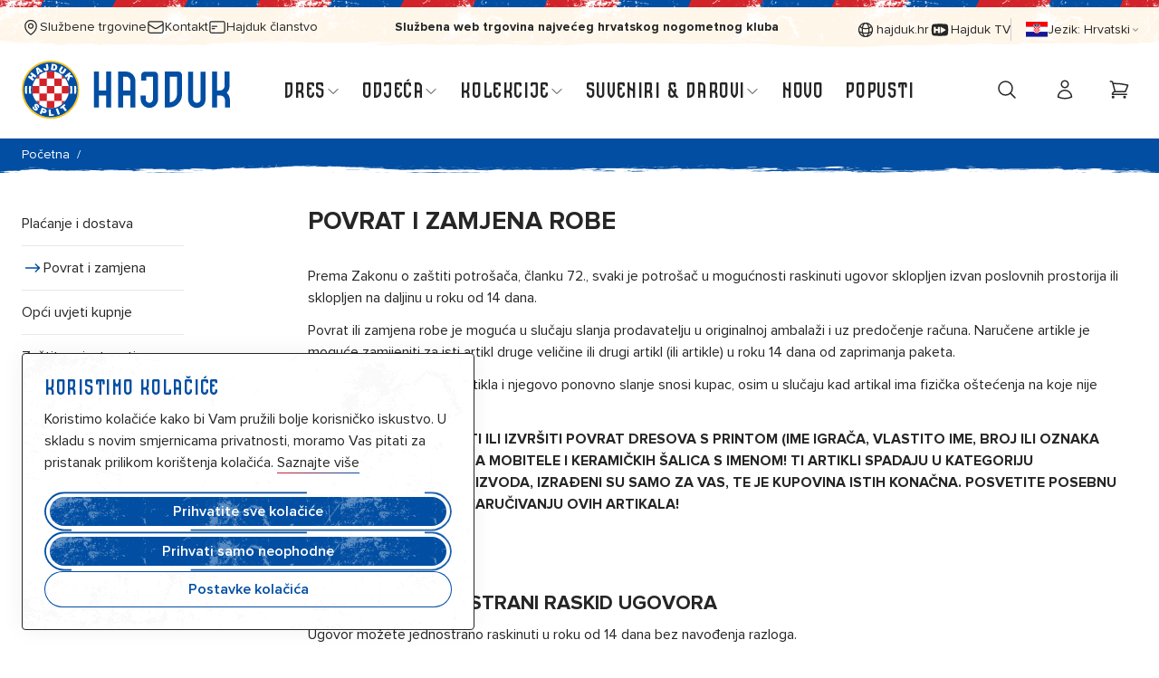

--- FILE ---
content_type: text/html; charset=UTF-8
request_url: https://shop.hajduk.hr/povrat-i-zamjena-robe
body_size: 110018
content:
<!doctype html>
<html lang="hr">
<head >
    <meta charset="utf-8"/>
<meta name="title" content="Povrat i zamjena | Hajduk Web Shop"/>
<meta name="description" content="Povrat i zamjena"/>
<meta name="robots" content="INDEX,FOLLOW"/>
<meta name="viewport" content="width=device-width, initial-scale=1"/>
<meta name="theme-color" content="#ffffff"/>
<title>Povrat i zamjena | Hajduk Web Shop</title>
<link  rel="stylesheet" type="text/css"  media="all" href="https://shop.hajduk.hr/static/version1763109811/frontend/Inchoo/hajduk/hr_HR/css/styles.min.css" />
<link rel="preload" as="font" crossorigin="anonymous" href="https://shop.hajduk.hr/static/version1763109811/frontend/Inchoo/hajduk/hr_HR/fonts/hajduk/PrgavaFamilija-Semibold.woff2" />
<link rel="preload" as="font" crossorigin="anonymous" href="https://shop.hajduk.hr/static/version1763109811/frontend/Inchoo/hajduk/hr_HR/fonts/proxima-nova/ProximaNova-Regular.woff2" />
<link rel="preload" as="font" crossorigin="anonymous" href="https://shop.hajduk.hr/static/version1763109811/frontend/Inchoo/hajduk/hr_HR/fonts/proxima-nova/ProximaNova-RegularItalic.woff2" />
<link rel="preload" as="font" crossorigin="anonymous" href="https://shop.hajduk.hr/static/version1763109811/frontend/Inchoo/hajduk/hr_HR/fonts/proxima-nova/ProximaNova-Semibold.woff2" />
<link rel="preload" as="font" crossorigin="anonymous" href="https://shop.hajduk.hr/static/version1763109811/frontend/Inchoo/hajduk/hr_HR/fonts/proxima-nova/ProximaNova-Bold.woff2" />
<link  rel="icon" type="image/png" sizes="16x16" href="https://shop.hajduk.hr/static/version1763109811/frontend/Inchoo/hajduk/hr_HR/Magento_Theme/images/favicons/favicon-16x16.png" />
<link  rel="icon" type="image/png" sizes="32x32" href="https://shop.hajduk.hr/static/version1763109811/frontend/Inchoo/hajduk/hr_HR/Magento_Theme/images/favicons/favicon-32x32.png" />
<link  rel="android-chrome" sizes="192x192" href="https://shop.hajduk.hr/static/version1763109811/frontend/Inchoo/hajduk/hr_HR/Magento_Theme/images/favicons/android-chrome-192x192.png" />
<link  rel="android-chrome" sizes="256x256" href="https://shop.hajduk.hr/static/version1763109811/frontend/Inchoo/hajduk/hr_HR/Magento_Theme/images/favicons/android-chrome-512x512.png" />
<link  rel="apple-touch-icon" sizes="57x57" href="https://shop.hajduk.hr/static/version1763109811/frontend/Inchoo/hajduk/hr_HR/Magento_Theme/images/favicons/apple-touch-icon.png" />
<link  rel="canonical" href="https://shop.hajduk.hr/povrat-i-zamjena-robe" />
<link  rel="icon" type="image/x-icon" href="https://shop.hajduk.hr/media/favicon/stores/1/favicon-32x32.png" />
<link  rel="shortcut icon" type="image/x-icon" href="https://shop.hajduk.hr/media/favicon/stores/1/favicon-32x32.png" />
<meta name="google-site-verification" content="gOCYjCh1-1rX7ezNP216mAJEa-asiMJ-fR9nvPTaUo0" />
<!--FypspvXXmnVXDVgMVJVRAb0Ll7P4EHyc-->
              <link rel="alternate" href="https://shop.hajduk.hr/en/return-and-exchange" hreflang="en"/> <link rel="alternate" href="https://shop.hajduk.hr/en/return-and-exchange" hreflang="en-US"/> <link rel="alternate" href="https://shop.hajduk.hr/povrat-i-zamjena-robe" hreflang="hr"/> <link rel="alternate" href="https://shop.hajduk.hr/povrat-i-zamjena-robe" hreflang="hr-HR"/> <link rel="alternate" href="https://shop.hajduk.hr/povrat-i-zamjena-robe" hreflang="x-default"/>     <!--OG Cards--><meta property="og:type" content="article" /><meta property="og:title" content="Povrat i zamjena | Hajduk Web Shop" /><meta property="og:description" content="Povrat i zamjena" /><meta property="og:url" content="https://shop.hajduk.hr/povrat-i-zamjena-robe" /><meta property="og:site_name" content="Hajduk Web Shop" /> <meta property="og:image" content="https://shop.hajduk.hr/media/social_share/logo/default/hajduk_web_shop-social.jpg"/>  <!-- Twitter Cards --><meta name="twitter:card" content="summary"/> <meta name="twitter:title" content="Povrat i zamjena | Hajduk Web Shop"/><meta name="twitter:description" content="Povrat i zamjena"/> <meta name="twitter:image" content="https://shop.hajduk.hr/media/social_share/logo/default/hajduk_web_shop-social.jpg"/> </head>
<body id="html-body" class="cms-povrat-i-zamjena-robe cms-page-view page-layout-cms-with-navigation">
<input name="form_key" type="hidden" value="dESCy8N4Sf7vf0cL" />


<section id="notice-cookie-block"
         x-data="initCookieBanner();"
         @private-content-loaded.window="checkAcceptCookies()"
>
    <template x-if="showCookieBanner">
        <div role="dialog"
             aria-modal="true"
             aria-label="Cookie Settings Pop Up"
             class="fixed p-6 lg_max:right-0 left-0 bottom-0 z-50 flex lg:max-w-[500px] bg-white bg-[url('../images/textures/raster_gray.png')] bg-repeat bg-left-top border rounded border-neutral-60 shadow-[0px_0px_24px_0px_rgba(0,0,0,0.06)] lg:left-6 lg:bottom-6">
            <div x-data="{optionsOpen:false}">
                <p class="mb-1">
                <span class="text-2xl font-heading text-blue tracking-[0.72px]">
                    Koristimo kolačiće                </span>
                </p>
                                    <div data-content-type="html" data-appearance="default" data-element="main" data-decoded="true"><p>
    <span>
        Koristimo kolačiće kako bi Vam pružili bolje korisničko iskustvo. U skladu s novim smjernicama privatnosti, moramo Vas pitati za pristanak prilikom korištenja kolačića.
    </span>
    <a href="https://shop.hajduk.hr/zastita-privatnosti">
        Saznajte više
    </a>
</p></div>                
                <div id="cookie-options" class="cookie-options">
                    <ul x-show="optionsOpen" x-cloak x-transition
                        class="cookie-options__list ui-accordion">
                        <li x-data="{open:false}" class="border-b border-neutral-300 cookie-options__item">
                            <div class="flex items-center px-2 py-3">
                                <label class="relative inline-flex shrink-0 cursor-pointer items-center" for="essential-opt-in-out">
                                    <input id="essential-opt-in-out" name="essential-opt-in-out" type="checkbox" disabled="disabled" checked="checked" value=""
                                           class="sr-only peer"
                                           title="I consent for essential cookies">
                                    <span class="w-10 block peer-disabled:opacity-60 h-5 mr-2 bg-[#A3A3A3] rounded-full peer p-1 peer-checked:after:translate-x-[18px] after:block after:content-[''] after:absolute after:top-[5px] after:bg-[#FFFFFF] after:rounded-full after:h-[14px] after:w-[14px] after:transition-all peer-checked:bg-blue"></span>
                                    <span>
                                        Neophodni kolačići                                    </span>
                                </label>
                                <button @click="open=!open" class="w-full text-right">
                                    <i x-show="open" >
                                        <svg xmlns="http://www.w3.org/2000/svg" width="20" height="20" viewBox="0 0 24 24" fill="none" class="inline-block" role="img">
    <path d="M19.5 12H4.5" stroke="currentColor" stroke-width="1.5" stroke-linecap="round" stroke-linejoin="round"/>
<title>minus</title></svg>
                                    </i>
                                    <i x-show="!open" >
                                        <svg xmlns="http://www.w3.org/2000/svg" width="20" height="20" viewBox="0 0 24 24" fill="none" class="inline-block" role="img">
    <path d="M12 4.5V19.5M19.5 12H4.5" stroke="currentColor" stroke-width="1.5" stroke-linecap="round" stroke-linejoin="round"/>
<title>plus</title></svg>
                                    </i>
                                </button>
                            </div>
                            <div x-show="open" x-cloak x-transition
                                 class="mb-3 cookie-options__content">
                                                                    <p>
                                        Ovi su kolačići neophodni kako bi internetska stranica radila i ne mogu se isključiti. Oni su uobičajeno postavljeni kao odgovori na tvoje zahtjeve za usluge, poput postavki zaštite osobnih podataka, ispunjavanje ili odjavljivanje obrazaca. Možes postaviti da tvoj preglednik odbija kolačiće ili ti javlja o njima - ali neki dijelovi stranice tad neće raditi. Ovi kolačići ne spremaju nikakve informacije kojima te se može identificirati.                                    </p>
                                                            </div>
                        </li>

                        <li x-data="{open:false}" class="border-b border-neutral-300 cookie-options__item">
                            <div class="flex items-center px-2 py-3">
                                <label class="relative inline-flex shrink-0 cursor-pointer items-center" for="tracking-opt-in-out">
                                    <input id="tracking-opt-in-out" name="tracking-opt-in-out" type="checkbox" @input="trackingCookieChecked=!trackingCookieChecked" value=""
                                           class="sr-only peer"

                                           title="I consent tracking and analytics cookies">
                                    <span class="w-10 block h-5 mr-2 bg-[#A3A3A3] rounded-full peer p-1 peer-checked:after:translate-x-[18px] after:block after:content-[''] after:absolute after:top-[5px] after:bg-[#FFFFFF] after:rounded-full after:h-[14px] after:w-[14px] after:transition-all peer-checked:bg-blue"></span>
                                    <span>
                                        Kolačići za praćenje i analitiku                                    </span>
                                </label>

                                <button @click="open=!open" class="w-full text-right">
                                    <i x-show="open" >
                                        <svg xmlns="http://www.w3.org/2000/svg" width="20" height="20" viewBox="0 0 24 24" fill="none" class="inline-block" role="img">
    <path d="M19.5 12H4.5" stroke="currentColor" stroke-width="1.5" stroke-linecap="round" stroke-linejoin="round"/>
<title>minus</title></svg>
                                    </i>
                                    <i x-show="!open" >
                                        <svg xmlns="http://www.w3.org/2000/svg" width="20" height="20" viewBox="0 0 24 24" fill="none" class="inline-block" role="img">
    <path d="M12 4.5V19.5M19.5 12H4.5" stroke="currentColor" stroke-width="1.5" stroke-linecap="round" stroke-linejoin="round"/>
<title>plus</title></svg>
                                    </i>
                                </button>
                            </div>
                            <div x-show="open" x-cloak x-transition
                                 class="mb-3 cookie-options__content">
                                                                    <p>
                                        Ovi kolačići omogućavaju nam brojati posjete i promet kako bismo mogli poboljšati rad naše internetske stranice. Oni nam pomažu prepoznati koje se stranice posjećuju te kako se posjetitelj kreće po stranici. Sve informacije koje ovi kolačići prikupljaju zbrajaju se pa su anonimni. Ako odbiješ korištenje ovih kolačića, nećemo znati kad posjećuješ stranicu te nećemo moći pratiti njezin rad.                                    </p>
                                                            </div>
                        </li>

                        <li x-data="{open:false}" class="border-b border-neutral-300 cookie-options__item">
                            <div class="flex items-center px-2 py-3">
                                <label class="relative inline-flex shrink-0 cursor-pointer items-center" for="marketing-opt-in-out">
                                    <input id="marketing-opt-in-out" name="marketing-opt-in-out" type="checkbox" @input="marketingCookieChecked=!marketingCookieChecked" value=""
                                           class="sr-only peer"
                                           title="I consent for Marketing cookies">
                                    <span class="w-10 block h-5 mr-2 bg-[#A3A3A3] rounded-full peer p-1 peer-checked:after:translate-x-[18px] after:block after:content-[''] after:absolute after:top-[5px] after:bg-[#FFFFFF] after:rounded-full after:h-[14px] after:w-[14px] after:transition-all peer-checked:bg-blue"></span>
                                    <span>
                                        Marketinški kolačići                                    </span>
                                </label>

                                <button @click="open=!open" class="w-full text-right">
                                    <i x-show="open" >
                                        <svg xmlns="http://www.w3.org/2000/svg" width="20" height="20" viewBox="0 0 24 24" fill="none" class="inline-block" role="img">
    <path d="M19.5 12H4.5" stroke="currentColor" stroke-width="1.5" stroke-linecap="round" stroke-linejoin="round"/>
<title>minus</title></svg>
                                    </i>
                                    <i x-show="!open" >
                                        <svg xmlns="http://www.w3.org/2000/svg" width="20" height="20" viewBox="0 0 24 24" fill="none" class="inline-block" role="img">
    <path d="M12 4.5V19.5M19.5 12H4.5" stroke="currentColor" stroke-width="1.5" stroke-linecap="round" stroke-linejoin="round"/>
<title>plus</title></svg>
                                    </i>
                                </button>
                            </div>
                            <div x-show="open" x-cloak x-transition
                                 class="mb-3 cookie-options__content">
                                                                    <p>
                                        Ove kolačiće mogu na našu stranicu postaviti naši oglašivački partneri. Mogu ih koristiti te tvrtke kako bi izgradile profil Vaših interesa te prikazali relevantne oglase na našim stranicama. Oni ne spremaju osobne podatke. Ako odbiješ ove kolačiće, iskustvo oglasa neće biti prilagođeno.                                    </p>
                                                            </div>
                        </li>

                        <li class="border-b border-neutral-300 py-5 lg:grid lg:grid-cols-2 lg:gap-3">
                            <button @click="saveCookies(); showCookieBanner = false"
                                    id="btn-cookie-allow-selected-options" type="submit" title="Save&#x20;changes"
                                    class="btn btn-secondary">
                                <span>Spremite postavke</span>
                            </button>
                        </li>
                    </ul>
                </div>
                <div class="mt-5 flex flex-col gap-3">
                    <button @click="setAcceptCookies(); showCookieBanner = false"
                            id="btn-cookie-allow"
                            class="py-2 btn btn-secondary"
                    >
                        <span>Prihvatite sve kolačiće</span>
                    </button>
                    <button @click="setNecessaryCookies(); showCookieBanner = false"
                            id="btn-cookie-necessary"
                            class="py-2 btn btn-secondary"
                    >
                        <span>Prihvati samo neophodne</span>
                    </button>

                    <button @click="optionsOpen=!optionsOpen"
                            id="btn-cookie-settings"
                            class="py-2 btn btn-ghost"
                    >
                        <span>Postavke kolačića</span>
                    </button>
                </div>
            </div>
        </div>
    </template>
</section>
<div class="page-wrapper flex flex-col min-h-screen justify-between"><header class="page-header stripe"><a class="action skip sr-only focus:not-sr-only focus:absolute focus:z-40 focus:bg-white
   contentarea"
   href="#contentarea">
    <span>
        Preskoči na sadržaj    </span>
</a>
<div class="header-topbar">
    <div class="container flex justify-between">
        <div data-content-type="html" data-appearance="default" data-element="main" data-decoded="true"><ul class="flex gap-x-6">
    <li>
        <a href="https://shop.hajduk.hr/fanshopovi" class="flex items-center gap-x-2 flip-w/icon">
            <svg xmlns="http://www.w3.org/2000/svg" width="20" height="20" viewbox="0 0 24 24" fill="none" class="w-5 h-5" role="img">
    <path fill-rule="evenodd" clip-rule="evenodd" d="M7.22703 5.72703C8.4929 4.46116 10.2098 3.75 12 3.75C13.7902 3.75 15.5071 4.46116 16.773 5.72703C18.0388 6.9929 18.75 8.70979 18.75 10.5C18.75 13.7959 17.0193 16.4302 15.2135 18.2792C14.3152 19.1989 13.4149 19.9066 12.7391 20.384C12.4411 20.5945 12.1881 20.7593 12 20.8769C11.8119 20.7593 11.5589 20.5945 11.2609 20.384C10.5851 19.9066 9.68475 19.1989 8.78655 18.2792C6.98067 16.4302 5.25 13.7959 5.25 10.5C5.25 8.70979 5.96116 6.9929 7.22703 5.72703ZM11.6391 22.4075C11.6394 22.4076 11.6397 22.4078 12 21.75L11.6397 22.4078C11.8642 22.5307 12.1358 22.5307 12.3603 22.4078L12 21.75C12.3603 22.4078 12.3606 22.4076 12.3609 22.4075L12.3616 22.4071L12.3636 22.406L12.3695 22.4027L12.3895 22.3915C12.4063 22.382 12.4301 22.3685 12.4603 22.351C12.5207 22.316 12.607 22.265 12.7155 22.1982C12.9325 22.0646 13.2388 21.8676 13.6046 21.6091C14.3351 21.0931 15.3098 20.3274 16.2865 19.3273C18.2307 17.3368 20.25 14.3461 20.25 10.5C20.25 8.31196 19.3808 6.21354 17.8336 4.66637C16.2865 3.11919 14.188 2.25 12 2.25C9.81196 2.25 7.71354 3.11919 6.16637 4.66637C4.61919 6.21354 3.75 8.31196 3.75 10.5C3.75 14.3461 5.76933 17.3368 7.71345 19.3273C8.69025 20.3274 9.66491 21.0931 10.3954 21.6091C10.7612 21.8676 11.0675 22.0646 11.2845 22.1982C11.393 22.265 11.4793 22.316 11.5397 22.351C11.5699 22.3685 11.5937 22.382 11.6105 22.3915L11.6305 22.4027L11.6364 22.406L11.6384 22.4071L11.6391 22.4075ZM10.409 8.90901C10.831 8.48705 11.4033 8.25 12 8.25C12.5967 8.25 13.169 8.48705 13.591 8.90901C14.0129 9.33097 14.25 9.90326 14.25 10.5C14.25 11.0967 14.0129 11.669 13.591 12.091C13.169 12.5129 12.5967 12.75 12 12.75C11.4033 12.75 10.831 12.5129 10.409 12.091C9.98705 11.669 9.75 11.0967 9.75 10.5C9.75 9.90326 9.98705 9.33097 10.409 8.90901ZM12 6.75C11.0054 6.75 10.0516 7.14509 9.34835 7.84835C8.64509 8.55161 8.25 9.50544 8.25 10.5C8.25 11.4946 8.64509 12.4484 9.34835 13.1517C10.0516 13.8549 11.0054 14.25 12 14.25C12.9946 14.25 13.9484 13.8549 14.6517 13.1517C15.3549 12.4484 15.75 11.4946 15.75 10.5C15.75 9.50544 15.3549 8.55161 14.6517 7.84835C13.9484 7.14509 12.9946 6.75 12 6.75Z" fill="currentColor"></path>
<title>hajduk/location</title></svg>

            <span>Službene trgovine</span>
        </a>
    </li>
    <li>
        <a href="https://shop.hajduk.hr/contact" class="flex items-center gap-x-2 flip-w/icon">
            <svg xmlns="http://www.w3.org/2000/svg" width="20" height="20" viewbox="0 0 24 24" fill="none" class="w-5 h-5" role="img">
    <path d="M21.75 6.75V17.25C21.75 17.8467 21.5129 18.419 21.091 18.841C20.669 19.2629 20.0967 19.5 19.5 19.5H4.5C3.90326 19.5 3.33097 19.2629 2.90901 18.841C2.48705 18.419 2.25 17.8467 2.25 17.25V6.75M21.75 6.75C21.75 6.15326 21.5129 5.58097 21.091 5.15901C20.669 4.73705 20.0967 4.5 19.5 4.5H4.5C3.90326 4.5 3.33097 4.73705 2.90901 5.15901C2.48705 5.58097 2.25 6.15326 2.25 6.75M21.75 6.75V6.993C21.75 7.37715 21.6517 7.75491 21.4644 8.0903C21.2771 8.42569 21.0071 8.70754 20.68 8.909L13.18 13.524C12.8252 13.7425 12.4167 13.8582 12 13.8582C11.5833 13.8582 11.1748 13.7425 10.82 13.524L3.32 8.91C2.99292 8.70854 2.72287 8.42669 2.53557 8.0913C2.34827 7.75591 2.24996 7.37815 2.25 6.994V6.75" stroke="currentColor" stroke-width="1.5" stroke-linecap="round" stroke-linejoin="round"></path>
<title>hajduk/mail</title></svg>

            <span>Kontakt</span>
        </a>
    </li>
    <li>
        <a href="https://hajduk.hr/clanstvo" target="_blank" class="flex items-center gap-x-2 flip-w/icon">
            <svg xmlns="http://www.w3.org/2000/svg" width="20" height="20" viewbox="0 0 24 24" fill="none" class="w-5 h-5" role="img">
    <path d="M5.25 11H11.25M5.25 14H8.25M4.5 19.5H19.5C20.0967 19.5 20.669 19.2629 21.091 18.841C21.5129 18.419 21.75 17.8467 21.75 17.25V6.75C21.75 6.15326 21.5129 5.58097 21.091 5.15901C20.669 4.73705 20.0967 4.5 19.5 4.5H4.5C3.90326 4.5 3.33097 4.73705 2.90901 5.15901C2.48705 5.58097 2.25 6.15326 2.25 6.75V17.25C2.25 17.8467 2.48705 18.419 2.90901 18.841C3.33097 19.2629 3.90326 19.5 4.5 19.5Z" stroke="currentColor" stroke-width="1.5" stroke-linecap="round" stroke-linejoin="round"></path>
<title>hajduk/card</title></svg>

            <span>Hajduk članstvo</span>
        </a>
    </li>
</ul></div>        <div data-content-type="html" data-appearance="default" data-element="main" data-decoded="true"><span class="font-bold">Službena web trgovina najvećeg hrvatskog nogometnog kluba</span></div>        <ul class="flex gap-x-6">
            <li>
                <a href="https://hajduk.hr/" class="flex items-center gap-x-2 flip-w/icon" target="_blank">
                    <svg xmlns="http://www.w3.org/2000/svg" width="24" height="24" viewBox="0 0 24 24" fill="none" class="v-5 h-5" role="img">
    <path d="M12 21C13.995 20.9999 15.9335 20.3372 17.511 19.116C19.0886 17.8948 20.2159 16.1843 20.716 14.253M12 21C10.005 20.9999 8.06654 20.3372 6.48898 19.116C4.91141 17.8948 3.78408 16.1843 3.284 14.253M12 21C14.485 21 16.5 16.97 16.5 12C16.5 7.03 14.485 3 12 3M12 21C9.515 21 7.5 16.97 7.5 12C7.5 7.03 9.515 3 12 3M20.716 14.253C20.901 13.533 21 12.778 21 12C21.0025 10.4521 20.6039 8.92999 19.843 7.582M20.716 14.253C18.0492 15.7314 15.0492 16.5048 12 16.5C8.838 16.5 5.867 15.685 3.284 14.253M3.284 14.253C3.09475 13.517 2.99933 12.76 3 12C3 10.395 3.42 8.887 4.157 7.582M12 3C13.5962 2.99933 15.1639 3.42336 16.5422 4.22856C17.9205 5.03377 19.0597 6.19117 19.843 7.582M12 3C10.4038 2.99933 8.83608 3.42336 7.45781 4.22856C6.07954 5.03377 4.94031 6.19117 4.157 7.582M19.843 7.582C17.6657 9.46793 14.8805 10.5041 12 10.5C9.002 10.5 6.26 9.4 4.157 7.582" stroke="currentColor" stroke-width="1.5" stroke-linecap="round" stroke-linejoin="round"/>
<title>web</title></svg>
                    <span>hajduk.hr</span>
                </a>
            </li>
            <li>
                <a href="https://tv.hajduk.hr/" class="flex items-center gap-x-2 flip-w/icon" target="_blank">
                    <svg xmlns="http://www.w3.org/2000/svg" width="24" height="24" viewBox="0 0 24 24" fill="none" class="v-5 h-5" role="img">
    <path fill-rule="evenodd" clip-rule="evenodd" d="M12 4C12 4 18.8794 4 20.5948 4.47855C21.5412 4.74188 22.2867 5.51737 22.5399 6.5017C22.9813 8.21343 22.9992 11.7093 23 11.991H23L23 12L23 12.0091H23C22.9992 12.2908 22.9813 15.7866 22.5399 17.4983C22.2867 18.4827 21.5412 19.2582 20.5948 19.5215C18.8794 20 12 20 12 20C12 20 5.12064 20 3.40516 19.5215C2.45881 19.2582 1.71325 18.4827 1.46008 17.4983C1.01872 15.7866 1.00076 12.2908 1.00003 12.0091H1L1.00001 12L1 11.991H1.00003C1.00076 11.7093 1.01872 8.21343 1.46008 6.5017C1.71325 5.51737 2.45881 4.74188 3.40516 4.47855C5.12064 4 12 4 12 4ZM11.8603 16.2232H9.39097V13.0993H6.46933V16.2232H4V8.052H6.46933V10.9431H9.39097V8.052H11.8603V16.2232ZM19.5693 12.5663C19.8866 12.3759 19.8866 11.8997 19.5693 11.7093L13.5007 8.06703C13.1834 7.87658 12.7867 8.11464 12.7867 8.49553V15.7801C12.7867 16.1609 13.1834 16.399 13.5007 16.2086L19.5693 12.5663Z" fill="currentColor"/>
<title>hajduktv</title></svg>
                    <span>Hajduk TV</span>
                </a>
            </li>
            <li>    
    <div x-data="initStoreSwitcher()"
         class="inline-flex w-full sm:w-1/2 md:w-full"
    >
        <div class="relative flex flex-col">
            <button @click.prevent="open = !open"
                    @click.outside="open = false"
                    @keydown.window.escape="open=false"
                    type="button"
                    class="lang-select-button inline-flex items-center gap-x-2"
                    aria-haspopup="true"
                    :aria-expanded="open"
                    aria-expanded="false"
            >
                                    <svg xmlns="http://www.w3.org/2000/svg" width="24" height="25" fill="none" role="img">
    <style>
        <![CDATA[.B{fill:#000}.C{fill:#fff}.D{fill:#f7db17}.E{fill-rule:evenodd}.F{fill:#171796}.G{fill:#0093dd}]]></style>
    <path d="M24 4.037H0v16.552h24V4.037z" class="F"/>
    <path d="M24 4.037H0v5.517h24V4.037z" fill="red"/>
    <path d="M24 9.554H0v5.517h24V9.554z" class="C"/>
    <path d="M12 16.624a3.22 3.22 0 0 0 3.21-3.21V9.6H8.79v3.814a3.22 3.22 0 0 0 3.21 3.21z" fill="red"/>
    <path d="M12.001 16.573a3.16 3.16 0 0 0 3.149-3.149V9.662H8.852v3.762a3.16 3.16 0 0 0 3.149 3.149z" class="C"/>
    <g fill="red">
        <path d="M10.182 9.78H8.97v1.331h1.212V9.78z"/>
        <use href="#B"/>
        <path d="M8.97 13.417a3.03 3.03 0 0 0 .021.357h1.19v-1.331H8.97v.974zm3.635-.974h-1.212v1.331h1.212v-1.331z"/>
        <use href="#B" x="2.423" y="2.662"/>
        <path d="M13.817 15.834a3.07 3.07 0 0 0 .692-.728h-.692v.728z"/>
        <use href="#B" y="2.662"/>
        <path d="M9.489 15.105a3.07 3.07 0 0 0 .693.729v-.729h-.693zm2.721 1.332a3.02 3.02 0 0 0 .395-.054v-1.277h-1.212v1.278a3 3 0 0 0 .394.054 3.51 3.51 0 0 0 .423 0zm2.796-2.663c.014-.118.022-.237.022-.359v-.973h-1.211v1.331h1.189z"/>
        <use href="#B" x="2.423"/>
        <path d="M12.605 9.78h-1.212v1.331h1.212V9.78zm2.423 1.331V9.78h-1.21v1.331h1.211z"/>
    </g>
    <path d="M15.094 9.561l.751-1.703-.572-.924-.948.351-.666-.761-.877.503-.782-.641-.782.641-.877-.503-.666.761-.948-.351-.573.925.75 1.703a7.49 7.49 0 0 1 3.096-.666 7.49 7.49 0 0 1 3.095.666z" class="C"/>
    <path d="M9.695 7.36l-.001.002-.94-.348-.526.85.712 1.618c.381-.169.779-.307 1.19-.411L9.695 7.36z" class="G"/>
    <path d="M9.641 8.2c.034.064.053.136.053.213a.46.46 0 0 1-.911.088c.079.14.23.235.402.235.254 0 .462-.207.462-.462a.46.46 0 0 0-.006-.075z" class="C"/>
    <path d="M9.22 7.564l-.002.008-.032.165.132.116-.166.057-.033.165-.002.008-.006-.005-.127-.11-.166.057.002-.008.032-.165-.132-.116.166-.057.033-.165.002-.008.006.005.127.11.166-.057z" class="B"/>
    <g class="D">
        <path d="M9.029 7.798l.119.103.148-.051-.267-.052z"/>
        <path d="M9.03 7.793l.267.052-.118-.103-.149.051zm-.287-.056l.267.052-.119-.103-.148.051z"/>
        <path d="M9.009 7.794l-.267-.052.118.103.149-.051zm.015-.01l.179-.205-.149.051-.03.154z"/>
        <path d="M8.832 8.005l.179-.205-.149.051-.03.154z"/>
        <path d="M9.015 7.803l-.179.205.149-.051.03-.154zm.192-.22l-.179.205.149-.051.03-.154zm-.193.202l-.088-.257-.03.154.119.103z"/>
        <path d="M9.108 8.062l-.088-.257-.03.154.119.103z"/>
        <path d="M9.025 7.802l.088.258.03-.154-.119-.103zm-.095-.276l.088.258.03-.154-.119-.103z"/>
    </g>
    <path d="M11.225 7.104l-.002.001-.87-.499-.658.753.434 1.709a7.55 7.55 0 0 1 1.242-.208l-.146-1.757z" class="F"/>
    <path d="M10.021 8.645a7.99 7.99 0 0 1 1.314-.219l-.037-.444a8.45 8.45 0 0 0-1.387.232l.11.432zm-.218-.859a8.87 8.87 0 0 1 1.459-.244l-.036-.436c-.523.043-1.035.129-1.53.256l.108.424z" fill="red"/>
    <path d="M12.776 7.104l-.002.001-.776-.635-.774.634.147 1.757.628-.026.631.027.146-1.757z" class="G"/>
    <path d="M11.996 7.895l-.05.062c-.016.005-.02.015-.014.028-.021-.002-.024.016-.025.035-.02-.031-.043-.039-.066-.025-.001-.019-.015-.028-.036-.032-.015-.001-.026-.005-.035-.012-.024-.016-.032-.009-.028-.003l.065.106.019.049a.55.55 0 0 1-.057-.002c-.014-.001-.023-.004-.029-.011-.008.05.006.089.041.128l-.056.002c.004.033.022.056.061.071-.017.009-.027.023-.029.042s-.006.031-.017.037c.019.024.044.024.071.018-.013.022-.018.045-.016.069.017.005.034.001.05-.004-.002.005-.004.014-.004.025s-.003.019-.008.028c.028.016.053.013.075.004 0 .02 0 .04.006.059.023-.015.037-.03.053-.04.002.007.006.014.013.018s.012.014.013.028c.015.008.045-.024.051-.041.017.01.023.02.036.038.016-.022.016-.041.016-.061.022.008.047.011.075.004l-.009-.038c-.001-.011-.001-.018-.003-.023.016.006.033.009.05.004.002-.024-.004-.047-.017-.069.027.007.053.006.074-.009-.013-.015-.018-.027-.019-.046s-.012-.033-.029-.042c.039-.015.057-.038.067-.062-.025-.009-.045-.01-.064-.011.036-.039.049-.078.049-.122-.014 0-.022.004-.036.005s-.035.002-.053.01c.001-.02.006-.03.01-.041l.071-.123c-.019-.003-.023-.001-.028.003s-.021.011-.036.012c-.02.004-.034.014-.035.032-.024-.014-.046-.006-.066.025-.001-.019-.003-.037-.025-.035.006-.014.001-.024-.014-.029-.015-.02-.037-.038-.053-.059z" class="B"/>
    <g class="D">
        <path d="M12.202 8.008c-.016.014-.016.022-.012.024l.011-.008zm-.409 0c.016.014.016.021.012.023-.014-.015-.016-.021-.012-.023zm.37.074zm-.328 0z"/>
        <path d="M12.185 8.057c-.061-.007-.123-.011-.184-.011s-.123.003-.185.009l.185-.002a1.52 1.52 0 0 1 .182.011z"/>
        <path d="M11.814 8.05L12 8.041c.061 0 .123.003.184.011l.009-.015c-.013-.004-.015-.014-.01-.023s.013-.014.02-.011l.042-.051c-.017.011-.027.017-.047.021s-.033.011-.03.025c-.042-.01-.06.01-.069.033-.014-.007-.014-.012-.014-.017-.002-.018-.007-.023-.018-.018-.009-.01-.004-.015-.006-.023l-.065-.067-.045.059c-.014.016-.008.021-.006.026-.022 0-.026.004-.028.023-.002.033-.009.033-.015.018-.009-.023-.029-.043-.054-.029-.013-.018-.024-.026-.046-.029s-.031-.01-.047-.021l.034.056c.011-.008.019-.003.024.007s.003.019-.003.022l.006.014z"/>
        <path d="M12.172 8.125l-.03.026c.003-.009.009-.014.013-.019-.023-.008-.03-.005-.035-.002-.003-.01-.012-.01-.02-.011l-.027-.002-.035-.001h-.038-.029l-.037.001-.027.001-.035.002c.015.008.02.012.023.017-.021-.011-.029-.014-.036-.016l-.022.002a.15.15 0 0 0 .024.023c-.01-.001-.016-.006-.02-.011-.027-.019-.04-.022-.058-.023-.013-.001-.026-.001-.037-.006.003.007.006.013.01.019s.01.01.017.012c.004.015.009.025.016.034-.004-.02-.006-.032-.005-.043.004.011.006.021.011.032s.013.019.024.028c-.015.001-.026-.006-.034-.014s-.012-.019-.015-.032c-.008-.003-.014-.007-.018-.013-.007.018.005.049.027.076.005.006.014.015.021.018.019.023.027.03.027.039-.006-.007-.012-.013-.021-.018s-.021-.01-.033-.013-.025 0-.037 0c.017.01.026.014.039.017a.07.07 0 0 1 .019.007c.015.013.016.014.014.016l-.017-.011-.047-.017c0 .022.022.037.053.046l.027.006.021.003c-.008.004-.015.003-.022.002-.016-.002-.019-.002-.023-.002-.019.001-.034.018-.035.04l.022-.016c.009-.006.019-.008.03-.006-.01.003-.019.005-.027.01s-.017.013-.026.021c-.002.012-.007.023-.017.031.02 0 .027-.003.035-.005s.015-.004.023-.005c-.007.006-.014.007-.021.01 0 .011.019.007.036.001l.025-.01-.02.02a.06.06 0 0 0-.015.023c.018-.015.028-.023.039-.028-.008.01-.017.017-.024.025s-.013.018-.018.028c.006-.003.014-.011.023-.018s.023-.013.034-.011c-.01.003-.021.008-.031.015s-.02.018-.03.029c.015.002.03-.002.044-.007.007-.002.015-.011.02-.012.014-.014.015-.015.017-.013l-.016.021c-.007.007-.014.015-.016.021-.005.017-.002.03-.01.047.019-.016.022-.022.025-.03s.008-.016.014-.022.013-.011.021-.014c-.005.008-.012.012-.018.018s-.01.012-.012.02a.06.06 0 0 1-.011.02c.025-.004.029-.01.033-.017.001.01-.003.016-.009.021s.009.004.022-.001l.019-.03c-.003.021-.008.034-.008.04-.001.017 0 .033.004.05.004-.006.009-.011.013-.016l.003-.028c0-.009 0-.018-.001-.027.006.008.006.018.006.027l-.002.022c.009-.015.011-.021.012-.028-.001-.02-.002-.021.001-.022.005.008.005.015.004.023.011-.018.011-.023.012-.028.005.022.005.029.005.035s.004.015.01.019.013.013.015.022c.001-.012.001-.023 0-.033s-.005-.022-.009-.03c.01.006.013.017.014.029s.001.025-.001.04c.008-.007.031-.021.029-.048.013-.014.013-.021.015-.027.004.007.003.013.004.02s.003.013.005.019l.004-.041c.004.009.004.018.005.027a.26.26 0 0 0 .003.027c.004.005.008.01.013.017a.17.17 0 0 0 .005-.05c0-.006-.006-.019-.005-.025-.011-.016-.015-.019-.02-.021.018.009.021.014.024.018s.006.015.012.017c.013.005.024.008.037.008-.022-.012-.027-.019-.03-.026.008.005.012.011.017.015s.024.01.033.01c-.018-.016-.021-.022-.024-.031s-.007-.015-.012-.02-.012-.01-.019-.013c.01-.002.017.003.023.009a.06.06 0 0 1 .014.022c.003.008.006.014.011.019.006-.006.009-.019.004-.036-.003-.011-.019-.023-.016-.026s.011.007.02.01.029.009.044.007c-.01-.011-.02-.022-.03-.029s-.019-.011-.029-.01c.01-.007.021-.003.032.006s.016.014.025.024c-.007-.016-.013-.026-.02-.034s-.016-.015-.026-.02c.013.001.023.008.03.017s.012.016.017.025c-.009-.027-.013-.035-.021-.042s-.017-.011-.017-.015c-.02-.006-.021-.007-.021-.009.02.003.023.006.026.007.034.012.053.016.071.012-.025-.01-.032-.011-.04-.012.008-.005.016-.003.023-.001s.014.006.021.009c.003-.011-.002-.022-.003-.034-.008-.008-.017-.016-.026-.021s-.017-.007-.026-.005c.009-.008.019-.005.028.001s.015.011.022.017c-.001-.023-.017-.041-.036-.042.035-.019.057-.034.072-.066-.022.014-.031.018-.044.021-.023.01-.027.014-.031.018.016-.019.022-.021.029-.023.013-.003.021-.006.028-.01-.001-.007-.014-.007-.027-.007s-.024.008-.033.013-.015.011-.016.018c-.005-.009.003-.017.013-.023s.012-.006.019-.009c-.003-.011.005-.02.01-.026.022-.027.034-.058.037-.092-.014.022-.02.027-.027.03-.002.013-.007.024-.015.032s-.018.015-.03.019l.02-.033c.005-.011.007-.022.006-.032.006.01.004.022-.001.034s-.008.014-.014.02c.022-.02.027-.031.029-.044.009-.004.014-.008.019-.014s.007-.012.01-.019c-.011.006-.025.005-.037.006s-.03.005-.045.012z"/>
        <path d="M12.167 8.11c-.055-.007-.111-.009-.166-.009a1.61 1.61 0 0 0-.168.009l.166-.002a1.41 1.41 0 0 1 .166.008z"/>
        <path d="M11.834 8.105L12 8.096a1.29 1.29 0 0 1 .165.01l.002-.01c-.015-.014-.01-.019-.005-.019l.014-.008a1.53 1.53 0 0 0-.177-.01l-.179.009.005.013c.018.011.014.016.008.016v.008zm.25-.034c-.01.016-.006.02 0 .02.01-.016.005-.02 0-.02zm0 .005zm-.088-.007c-.01.016-.006.02 0 .02.01-.016.005-.02 0-.02zm0 .005zm-.087-.003c-.01.016-.006.02 0 .02.01-.016.005-.02 0-.02zm0 .005z" class="E"/>
    </g>
    <g class="B">
        <path d="M12 8.008c-.012-.018-.018-.021-.023-.021.004-.007.009-.011.012-.016s.007-.013.008-.021c.007.007.01.012.013.017.018.012.018.016.015.017-.016.012-.018.019-.02.025zm.003-.01c.009-.015.011-.017.015-.019-.014-.013-.016-.016-.018-.019-.009.017-.011.02-.015.022.014.009.016.012.018.016zm.065.417l-.042.017.04-.022zm.005-.027l-.049.027.046-.032zm-.149-.005l.049.027-.052-.021zm.004.026l.042.017-.044-.011zm.018.035c.011.003.021.004.029.003l.015-.052c-.009 0-.017-.001-.025-.003s-.014-.008-.016-.015-.002-.019 0-.027c.004.008.003.017.006.025.02.013.028.014.037.014s.017-.001.025-.003c.019-.014.021-.02.02-.024-.018-.01-.022-.009-.026-.008.017-.007.022-.006.025-.003.007.017.005.024.001.03s-.011.01-.019.012-.014.003-.022.003v.039c.022.015.033.013.044.01-.011.009-.021.01-.03.008s-.014-.005-.018-.011c-.004.006-.01.009-.018.011s-.02 0-.032-.003zm.029.017l.033-.001-.033.007z"/>
        <path d="M12.024 8.211a.22.22 0 0 1 .034-.024c.011-.006.021-.009.029-.009-.008.006-.017.009-.027.014a.21.21 0 0 0-.033.024zm-.049.005c-.011-.011-.024-.02-.036-.026s-.022-.009-.03-.008c.008-.007.02-.004.032.003s.026.016.038.026zm-.017.082c.003-.007.007-.013.011-.018.015-.015.017-.016.018-.013-.005.008-.01.013-.014.017-.011.018-.011.019-.014.018zm.03-.141c.004.005.007.011.009.018a.07.07 0 0 1 .003.023c0 .007.001.013 0 .02s-.004.014-.008.02c-.018.01-.022.01-.027.009.002.008.004.017.001.025l-.025-.008c-.008-.003-.014-.006-.019-.009-.016-.014-.018-.019-.019-.024-.008-.017-.013-.021-.018-.024l-.009-.015c.017.013.023.016.029.02s.02.004.03.009.017.009.026.016c.02.004.024.001.027-.002.008-.024.008-.03.007-.037s-.001-.015-.003-.021c-.009-.018-.01-.019-.008-.021zm-.031.085c-.008-.006-.017-.011-.025-.015s-.017-.007-.026-.008c.003.015.004.019.007.022.016.012.022.015.029.017l.018.008c.002-.007-.001-.015-.003-.022zm.063-.082c-.01.023-.011.03-.011.037.001.025.004.031.007.037.014.008.018.007.022.006.013-.009.021-.015.03-.019s.02-.008.03-.009l.029-.02c-.014.018-.019.021-.025.024-.003.019-.005.024-.009.028-.017.013-.024.016-.031.019l-.021.009c-.008-.01-.006-.018-.004-.027-.019-.001-.023-.004-.027-.009s-.007-.013-.008-.02-.001-.014-.001-.02a.07.07 0 0 1 .003-.023c.002-.007.005-.013.009-.018zm.077.058a.09.09 0 0 0-.026.008c-.008.004-.017.009-.025.015-.003.01-.005.017-.004.024l.018-.008c.007-.003.013-.006.018-.009.014-.012.015-.016.017-.02z"/>
        <path d="M12.07 8.222c-.01 0-.018.008-.018.018s.008.018.018.018.018-.008.018-.018-.008-.018-.018-.018zm0 .006c-.012.019-.007.024 0 .024.012-.019.007-.024 0-.024zm0 .005zm-.138-.01c.01 0 .018.008.018.018s-.008.018-.018.018-.018-.008-.018-.018.008-.018.018-.018zm0 .006c.012.019.007.024 0 .024-.012-.019-.007-.024 0-.024zm0 .005z" class="E"/>
        <path d="M11.642 7.103l-.048.064c-.016.006-.019.015-.013.029-.021-.001-.023.017-.023.036-.022-.03-.044-.038-.067-.022-.002-.019-.016-.027-.037-.031-.015 0-.026-.004-.036-.01-.025-.015-.033-.008-.028-.002l.069.104.02.048a.55.55 0 0 1-.057.001c-.014 0-.024-.003-.03-.01-.006.05.009.089.046.127l-.056.004c.006.033.024.055.064.069-.017.01-.026.024-.027.043s-.005.031-.016.038c.02.023.045.023.072.015-.012.022-.017.046-.014.07.017.004.034 0 .05-.006-.002.005-.003.014-.003.025s-.003.019-.007.028c.028.015.053.011.075.002.001.02.002.04.008.059.022-.016.035-.032.052-.042.003.007.007.013.013.017s.013.013.014.027c.015.007.044-.025.049-.043.017.009.024.019.037.036.015-.022.014-.042.013-.062.022.007.048.009.075.001-.005-.017-.009-.028-.01-.038s-.002-.018-.004-.023c.017.005.033.008.05.002.001-.024-.006-.047-.02-.069.027.006.054.004.074-.012-.014-.014-.019-.027-.021-.045s-.013-.033-.031-.041c.039-.017.055-.04.065-.065-.025-.008-.045-.009-.064-.008.034-.04.046-.08.045-.124-.014.001-.022.005-.036.007s-.035.003-.053.012c0-.02.005-.031.008-.042l.066-.125c-.019-.002-.023 0-.028.004s-.021.012-.035.013c-.02.005-.033.015-.034.034-.024-.013-.046-.004-.065.028-.002-.019-.005-.037-.026-.034.006-.014.001-.024-.016-.028-.016-.02-.039-.037-.055-.057z"/>
    </g>
    <g class="D">
        <path d="M11.853 7.209c-.016.015-.015.022-.011.024l.011-.008zm-.408.016c.017.013.017.021.013.023-.015-.014-.017-.021-.013-.023zm.373.059zm-.329.013z"/>
        <path d="M11.838 7.259c-.062-.005-.123-.006-.184-.004a1.9 1.9 0 0 0-.184.016l.185-.009c.06-.002.121-.001.182.004z"/>
        <path d="M11.467 7.266l.186-.017c.062-.002.123-.001.185.004l.008-.015c-.014-.003-.015-.013-.011-.022s.013-.015.019-.012l.04-.052c-.016.011-.026.018-.046.022s-.033.013-.029.026c-.042-.008-.06.012-.068.036-.014-.006-.014-.011-.015-.017-.002-.018-.008-.023-.018-.018-.009-.009-.005-.015-.007-.022l-.068-.065-.043.061c-.013.016-.007.021-.005.026-.022 0-.026.005-.027.024-.001.033-.008.034-.014.019-.01-.023-.03-.042-.055-.027-.014-.018-.024-.025-.048-.028s-.031-.009-.048-.019l.036.054c.01-.008.019-.003.024.006s.004.019-.002.022l.006.014z"/>
        <path d="M11.828 7.326l-.029.027c.003-.009.009-.015.013-.019-.024-.007-.03-.004-.035-.001-.003-.009-.012-.01-.021-.01l-.027-.001c-.017 0-.026 0-.035 0l-.038.001-.029.001-.037.002-.027.002-.035.004c.016.008.02.011.023.016a.19.19 0 0 0-.036-.014l-.022.003c.012.013.018.018.025.023-.01-.001-.016-.006-.021-.01-.028-.018-.041-.02-.059-.021-.013-.001-.026 0-.037-.005.003.007.007.013.011.018s.01.009.018.011c.005.015.01.025.017.033a.14.14 0 0 1-.007-.042c.005.01.007.021.012.032s.014.019.025.027c-.015.001-.026-.005-.034-.013s-.013-.019-.016-.032c-.008-.002-.014-.007-.019-.013-.007.018.007.048.03.075.005.006.014.014.021.017.02.022.028.029.029.038-.006-.006-.012-.012-.021-.017s-.021-.009-.033-.012l-.037.002c.018.01.026.013.039.015a.07.07 0 0 1 .019.007c.016.013.017.014.015.015l-.017-.011-.047-.015c.001.022.023.036.055.044l.028.005.021.002c-.008.005-.014.004-.022.003-.016-.002-.019-.001-.023-.001-.019.002-.033.02-.034.042l.021-.017c.009-.006.019-.009.03-.007-.01.003-.018.006-.027.011s-.017.014-.025.022c-.002.012-.006.023-.016.031.02 0 .027-.004.034-.006s.015-.005.023-.006c-.007.006-.014.008-.021.01 0 .011.02.007.036 0l.024-.011-.019.021c-.008.007-.011.015-.014.024.018-.016.027-.024.038-.029-.008.01-.016.017-.023.026a.12.12 0 0 0-.017.029c.005-.003.013-.012.022-.019s.023-.014.034-.012c-.01.004-.021.009-.03.016s-.019.019-.029.031c.015.002.03-.003.044-.009.007-.003.014-.012.019-.013.013-.015.014-.016.016-.014l-.015.021c-.007.007-.014.015-.015.021-.004.017-.001.03-.008.047.018-.017.021-.023.024-.031s.007-.016.013-.023.013-.012.021-.015c-.005.008-.011.012-.017.018s-.009.013-.012.021a.06.06 0 0 1-.011.021c.025-.005.029-.011.032-.018.002.01-.003.016-.009.021s.009.004.022-.001l.018-.031c-.002.021-.007.034-.007.04 0 .017.001.033.006.05.004-.006.008-.011.013-.016l.002-.028c0-.009 0-.018-.002-.027.006.008.007.018.007.027l-.002.022c.009-.015.01-.022.011-.028-.002-.02-.002-.021 0-.022.005.008.006.015.005.022.01-.018.01-.024.011-.028.006.022.006.029.007.035s.005.015.011.018.013.013.016.022c.001-.012 0-.023-.001-.033s-.005-.022-.01-.03c.01.006.014.017.015.029a.15.15 0 0 1 .001.04c.008-.007.03-.022.027-.049.012-.014.012-.021.014-.028.004.007.004.013.005.02s.003.013.006.019l.003-.041c.004.009.005.018.006.027s.002.018.004.027.008.01.013.016c.004-.017.005-.033.004-.05 0-.006-.006-.018-.006-.024-.012-.016-.016-.019-.02-.02.019.009.022.013.024.017s.007.014.012.017c.013.004.025.007.037.007-.022-.011-.027-.018-.031-.025.008.005.012.01.018.014s.024.009.033.009c-.018-.015-.022-.022-.025-.03s-.008-.014-.013-.02-.013-.01-.02-.012c.009-.002.017.002.023.008a.06.06 0 0 1 .014.021c.003.008.007.014.011.018.006-.006.008-.019.003-.036-.003-.01-.02-.022-.017-.025s.011.007.021.01.029.008.044.005c-.01-.011-.021-.021-.031-.028s-.02-.011-.029-.009c.01-.007.021-.003.032.004s.017.014.026.023a.13.13 0 0 0-.022-.034c-.008-.008-.017-.015-.027-.019.013 0 .023.007.031.016s.013.016.018.024c-.01-.027-.014-.034-.023-.041s-.017-.011-.018-.014c-.02-.006-.021-.006-.021-.008.021.003.023.005.026.006.034.011.054.014.072.01-.025-.009-.033-.01-.04-.01.008-.005.016-.004.023-.001a.22.22 0 0 1 .022.008c.003-.011-.002-.022-.005-.034-.009-.007-.018-.015-.027-.02s-.017-.007-.026-.004c.008-.008.019-.006.028 0s.016.01.023.017c-.002-.023-.018-.04-.037-.04.035-.02.056-.036.069-.069-.022.015-.031.019-.043.022-.022.011-.027.015-.03.019.015-.019.021-.022.028-.024a.11.11 0 0 0 .027-.011c-.002-.007-.014-.007-.027-.006s-.023.009-.032.014-.015.012-.015.019c-.005-.009.002-.017.012-.023a.13.13 0 0 1 .019-.009c-.003-.011.005-.02.009-.026a.17.17 0 0 0 .034-.093c-.013.023-.019.028-.026.031-.002.013-.006.024-.013.033s-.017.016-.029.02l.019-.033a.06.06 0 0 0 .005-.032c.006.01.005.022 0 .034a.08.08 0 0 1-.013.021c.021-.021.026-.032.027-.045.009-.005.014-.009.018-.015s.007-.012.01-.019c-.011.006-.025.006-.037.008s-.03.007-.045.014z"/>
        <path d="M11.822 7.312a1.31 1.31 0 0 0-.167-.003c-.056.002-.111.007-.167.015l.166-.008a1.41 1.41 0 0 1 .166.002z"/>
        <path d="M11.49 7.319l.166-.015a1.29 1.29 0 0 1 .165.004l.002-.01c-.015-.014-.011-.018-.005-.019l.014-.008c-.059-.005-.118-.005-.177-.003l-.178.016.005.013c.019.01.014.015.009.015v.008zm.249-.043c-.009.016-.005.02.001.02.009-.016.005-.02-.001-.02zm0 .005zm-.088-.004c-.009.016-.005.02.001.02.009-.016.005-.02-.001-.02zm0 .005zm-.087 0c-.009.016-.005.02.001.02.009-.016.005-.02-.001-.02zm0 .005z" class="E"/>
    </g>
    <g class="B">
        <path d="M11.651 7.216c-.013-.018-.018-.02-.024-.021.004-.007.008-.011.012-.017s.006-.013.007-.021c.007.006.01.012.014.016.019.012.018.016.016.016-.015.013-.017.02-.019.026zm.002-.01c.008-.015.011-.018.014-.019-.014-.012-.017-.015-.018-.019-.008.017-.011.02-.014.023.014.009.017.012.018.015zm.081.415l-.041.018.039-.024zm.004-.027l-.048.029.045-.034zm-.149 0l.05.025-.053-.019zm.005.026l.043.015-.045-.009zm.02.035c.011.002.021.003.029.001l.014-.053c-.009 0-.017-.001-.025-.002s-.014-.007-.017-.014-.003-.019-.001-.027c.005.008.004.017.007.024.02.012.029.013.038.013s.017-.002.025-.004c.019-.015.02-.02.019-.025-.019-.009-.022-.008-.026-.007.017-.008.021-.007.025-.004.008.017.006.024.002.03s-.01.01-.018.013-.014.004-.022.004l.002.039c.023.013.034.011.045.008-.01.009-.021.011-.03.01s-.014-.004-.018-.01c-.004.006-.01.01-.017.011s-.02.001-.032-.001zm.03.016l.033-.002-.032.008z"/>
        <path d="M11.682 7.418c.012-.011.023-.019.034-.026s.02-.01.029-.01c-.008.006-.016.009-.026.015a.21.21 0 0 0-.032.025zm-.049.006c-.012-.01-.025-.019-.037-.024a.06.06 0 0 0-.03-.007c.008-.007.02-.004.032.001s.026.015.039.025zm-.014.082c.003-.007.006-.013.01-.018.015-.015.016-.016.018-.014-.005.008-.009.013-.013.018-.01.018-.011.02-.014.018zm.025-.142c.004.005.008.011.01.018s.004.014.004.023.001.013 0 .02-.003.014-.007.02c-.017.011-.022.011-.027.01.003.008.005.017.002.025l-.025-.007c-.008-.003-.014-.005-.02-.008-.016-.013-.019-.018-.02-.023-.008-.017-.014-.02-.018-.023l-.009-.015c.018.012.023.016.03.019s.02.003.03.008.018.009.026.015c.021.003.024 0 .027-.003.007-.024.006-.031.006-.037s-.002-.015-.004-.021c-.01-.017-.011-.018-.009-.02zm-.027.086c-.009-.006-.017-.011-.026-.015s-.017-.006-.026-.007c.003.015.005.019.008.022.016.011.022.014.03.016.02 0 .017-.007.015-.014zm.06-.084c-.009.023-.01.03-.01.038.002.025.005.031.009.036.014.007.018.007.022.005.012-.01.021-.016.029-.02s.02-.008.03-.01c.021-.014.025-.017.028-.021-.013.019-.018.022-.024.025-.002.019-.004.024-.008.028-.017.014-.023.017-.031.02l-.021.01c-.008-.009-.007-.018-.005-.026-.019 0-.023-.003-.027-.008s-.007-.013-.009-.02-.002-.014-.001-.02.001-.016.002-.023a.06.06 0 0 1 .009-.019zm.079.055c-.008.002-.017.005-.025.009a.15.15 0 0 0-.025.016c-.003.01-.005.018-.003.024l.018-.009c.007-.003.013-.006.018-.009.013-.012.015-.016.016-.021z"/>
        <path d="M11.729 7.428c-.01 0-.017.009-.017.018s.008.017.018.017.017-.009.017-.018-.009-.017-.018-.017zm0 .006c-.011.019-.006.024.001.024.011-.019.006-.024-.001-.024zm0 .005zm-.139-.005c.01 0 .018.007.018.017s-.007.018-.017.018-.018-.007-.018-.017.007-.018.017-.018zm0 .006c.013.018.007.024.001.024-.013-.018-.008-.024-.001-.024zm0 .005z" class="E"/>
        <path d="M12.352 7.103l-.052.06c-.016.004-.02.014-.015.028-.021-.003-.024.015-.026.034-.019-.032-.041-.041-.065-.028 0-.019-.014-.028-.035-.033-.015-.001-.026-.006-.035-.013-.024-.017-.032-.01-.028-.004l.061.109.017.05a.55.55 0 0 1-.057-.004c-.014-.001-.023-.005-.029-.012-.01.05.002.089.036.13h-.057c.003.033.02.056.058.073-.017.008-.027.022-.031.041s-.007.031-.019.036c.018.024.043.026.07.02-.014.021-.02.044-.019.069.017.005.034.002.05-.002-.002.005-.004.014-.005.025s-.004.019-.01.028c.027.017.053.015.075.007-.001.02-.001.04.004.059.023-.014.038-.029.055-.038.002.007.005.014.012.018s.011.014.011.028c.015.008.046-.022.052-.039.016.01.022.021.034.039.016-.021.018-.041.018-.06.021.009.047.013.074.007-.004-.018-.007-.029-.007-.038s0-.018-.003-.024c.016.006.033.01.05.006.003-.024-.002-.047-.014-.07.027.008.053.008.074-.006-.012-.015-.017-.028-.018-.046s-.011-.034-.027-.043c.04-.014.058-.036.069-.06-.024-.01-.045-.012-.063-.013.037-.038.052-.076.054-.12-.014 0-.022.004-.036.004s-.035.001-.054.008c.002-.02.007-.03.011-.041l.075-.12c-.019-.003-.023-.002-.028.002s-.021.01-.036.01c-.021.004-.034.012-.036.031-.023-.015-.046-.008-.067.022 0-.02-.002-.037-.023-.036.007-.013.002-.024-.013-.029-.014-.021-.036-.04-.05-.061z"/>
    </g>
    <g class="D">
        <path d="M12.554 7.224c-.017.013-.017.021-.013.023l.012-.007zm-.408-.015c.016.015.016.022.011.024-.014-.015-.016-.022-.011-.024zm.367.088zm-.328-.013z"/>
        <path d="M12.536 7.273c-.061-.01-.122-.016-.184-.018a1.91 1.91 0 0 0-.185.002l.185.005a1.53 1.53 0 0 1 .181.017z"/>
        <path d="M12.165 7.252l.187-.002c.061.002.123.008.184.018l.01-.015c-.013-.004-.014-.014-.009-.023s.014-.014.02-.01l.044-.049c-.017.01-.027.016-.048.019s-.034.01-.031.024c-.042-.011-.061.008-.071.031-.014-.007-.013-.012-.013-.018-.001-.018-.006-.024-.017-.019-.009-.01-.004-.015-.005-.023l-.063-.07-.048.057c-.015.015-.009.02-.007.025-.021-.001-.026.003-.029.021-.003.033-.01.033-.016.018-.008-.023-.027-.044-.053-.031-.012-.019-.023-.027-.045-.031s-.03-.011-.047-.022l.032.057c.011-.007.019-.002.024.008s.002.019-.004.022l.005.014z"/>
        <path d="M12.52 7.34l-.031.025c.004-.009.01-.014.014-.018-.023-.009-.029-.007-.035-.004-.002-.01-.011-.011-.02-.012l-.027-.003-.035-.003-.038-.002-.029-.001h-.037-.027l-.035.001c.015.009.02.013.022.018-.021-.012-.028-.015-.035-.017l-.022.001c.011.014.016.019.023.024-.01-.002-.015-.007-.02-.012-.026-.02-.039-.023-.057-.026-.012-.002-.026-.002-.037-.008.003.007.006.014.01.019s.009.01.017.013c.004.015.008.026.014.034-.003-.02-.005-.032-.003-.043.004.011.005.022.01.032s.012.02.023.029c-.015 0-.026-.007-.033-.016s-.011-.02-.014-.033c-.008-.003-.013-.008-.018-.014-.008.018.003.049.025.077.005.006.013.015.02.018.018.024.025.031.026.04-.005-.007-.011-.013-.02-.019s-.021-.01-.032-.014l-.037-.001c.017.011.026.015.038.018.007.002.013.005.019.008.015.014.015.015.013.016l-.016-.012-.046-.019c-.001.022.02.037.051.048l.027.007.021.004c-.009.004-.015.003-.022.001-.016-.003-.019-.003-.023-.003-.019 0-.035.017-.037.039l.023-.015c.01-.005.02-.008.03-.004-.01.002-.019.005-.027.009s-.018.012-.027.02c-.002.012-.008.023-.018.03.02.001.027-.002.035-.004s.015-.004.023-.004c-.008.005-.015.007-.022.009-.001.011.019.008.036.002l.025-.009-.021.019c-.008.007-.012.014-.016.023a.19.19 0 0 1 .04-.027c-.009.009-.018.016-.025.024s-.014.018-.019.027c.006-.003.014-.011.024-.017s.024-.012.034-.01c-.01.003-.022.007-.032.014s-.021.017-.031.028c.015.003.03-.001.044-.005.007-.002.015-.01.02-.012.014-.014.015-.015.017-.013l-.016.02c-.007.007-.015.014-.017.02-.005.017-.003.03-.012.047.019-.015.023-.021.026-.029s.008-.016.014-.021.014-.011.022-.013c-.006.007-.012.011-.018.017s-.01.012-.013.02a.06.06 0 0 1-.012.02c.025-.003.03-.009.033-.015.001.01-.004.016-.01.021s.009.005.022 0l.02-.029c-.004.021-.01.034-.01.04-.001.017-.001.033.002.05.005-.006.009-.011.014-.015l.004-.028c.001-.009.001-.018 0-.027.006.009.006.018.005.027l-.003.022c.01-.015.012-.021.013-.027-.001-.02-.001-.021.002-.022.004.009.005.016.003.023.011-.017.012-.023.013-.027.004.022.004.029.004.036s.003.015.009.019.012.014.014.023c.002-.012.002-.023.002-.033s-.004-.022-.008-.03c.009.007.012.018.013.03s0 .025-.003.04c.009-.006.032-.02.03-.047.013-.013.014-.02.016-.026.003.007.003.014.003.02s.002.013.005.02l.006-.041c.004.009.003.018.004.028s.001.018.002.027.007.011.012.017c.005-.016.007-.033.007-.05 0-.006-.005-.019-.004-.025-.011-.017-.014-.02-.019-.022.018.01.021.014.023.019s.006.015.011.018c.012.005.024.009.037.01-.021-.013-.026-.02-.029-.028.008.005.011.011.017.015s.023.011.032.012c-.017-.017-.02-.023-.023-.032s-.006-.015-.012-.021-.012-.011-.019-.014c.01-.002.017.003.023.01s.01.014.013.023.006.014.01.019c.007-.006.01-.019.006-.036-.002-.011-.018-.023-.015-.027s.011.008.02.011.029.01.044.009c-.009-.012-.019-.023-.029-.031s-.019-.012-.028-.011c.01-.007.021-.002.032.007s.016.015.024.025c-.007-.017-.012-.026-.019-.035s-.015-.016-.026-.021c.013.001.022.009.03.018s.011.017.016.026c-.008-.027-.012-.035-.019-.043s-.017-.012-.016-.015c-.02-.007-.021-.007-.02-.01.02.004.023.007.025.008.033.014.053.018.071.015-.025-.011-.032-.013-.039-.013.008-.005.016-.003.023 0s.014.006.021.01c.004-.011-.001-.022-.002-.034-.008-.008-.017-.016-.025-.022s-.017-.008-.026-.006c.009-.007.019-.004.028.002s.015.011.022.018c0-.023-.015-.041-.034-.043.036-.018.059-.032.075-.063-.023.013-.032.016-.045.019-.023.009-.028.013-.031.017.017-.018.023-.02.03-.022.013-.002.022-.006.028-.009-.001-.007-.014-.008-.027-.008a.17.17 0 0 0-.033.012c-.009.005-.016.011-.016.018-.004-.01.003-.017.014-.022s.012-.006.019-.008c-.002-.011.006-.02.011-.026a.17.17 0 0 0 .041-.091c-.015.022-.021.026-.029.028-.003.013-.008.024-.016.032s-.018.014-.031.018l.021-.032c.005-.01.008-.021.007-.031.006.011.004.022-.002.034s-.008.014-.015.02c.023-.019.028-.03.031-.042.009-.004.015-.008.019-.013s.008-.011.011-.018c-.012.005-.025.004-.037.005s-.03.004-.046.011z"/>
        <path d="M12.516 7.325a1.31 1.31 0 0 0-.166-.016 1.61 1.61 0 0 0-.168.003l.166.005.166.015z"/>
        <path d="M12.184 7.307l.166-.003a1.29 1.29 0 0 1 .165.017l.003-.01c-.014-.015-.01-.019-.004-.019l.014-.007c-.059-.009-.117-.014-.176-.017s-.119-.001-.179.002l.004.014c.018.012.013.016.008.016v.008zm.251-.024c-.011.015-.006.02-.001.02.011-.015.006-.02.001-.02zm0 .005zm-.088-.011c-.011.015-.006.02-.001.02.011-.015.006-.02.001-.02zm0 .005zm-.086-.007c-.011.015-.006.02-.001.02.011-.015.006-.02.001-.02zm0 .005z" class="E"/>
    </g>
    <g class="B">
        <path d="M12.351 7.216c-.012-.019-.017-.021-.023-.022.005-.007.009-.011.013-.016s.007-.013.008-.021c.007.007.009.013.013.017.018.013.017.017.014.017-.016.012-.019.018-.021.024zm.003-.01c.009-.014.012-.017.015-.018-.013-.013-.015-.016-.017-.02-.009.016-.012.019-.016.022.013.01.016.013.017.016zm.049.42l-.043.015.041-.021zm.006-.026l-.05.025.047-.03zm-.149-.011l.048.029-.051-.023zm.003.026l.041.018-.044-.013zm.017.036c.011.003.021.005.029.004l.018-.051c-.009 0-.017-.002-.025-.004s-.014-.009-.016-.015-.002-.019.001-.027c.004.008.003.017.005.025.019.014.028.015.037.015s.017 0 .025-.002c.02-.014.022-.019.021-.024-.018-.01-.022-.01-.026-.009.017-.007.022-.005.026-.002.007.017.004.024-.001.03s-.011.009-.019.011-.015.003-.023.003l-.002.039c.022.014.033.014.044.012-.011.008-.022.009-.031.007s-.013-.005-.017-.011c-.004.006-.01.009-.018.01s-.02 0-.032-.004zm.028.018l.033.001-.033.006z"/>
        <path d="M12.367 7.42c.013-.01.025-.018.035-.023s.021-.008.03-.008c-.008.005-.017.008-.027.013s-.022.013-.034.022zm-.05.003c-.011-.011-.023-.02-.035-.027a.06.06 0 0 0-.029-.009c.009-.007.02-.003.032.004s.025.017.037.028zm-.02.081c.003-.007.007-.012.012-.017.016-.014.017-.015.019-.013-.005.008-.01.012-.014.017-.011.017-.012.019-.015.017zm.036-.14c.004.006.007.012.009.019s.003.014.002.023a.1.1 0 0 1-.001.02c-.001.007-.004.014-.009.02-.018.01-.023.009-.027.008.002.008.003.017 0 .025l-.025-.009a.12.12 0 0 1-.019-.01c-.015-.015-.017-.019-.018-.025-.007-.018-.012-.021-.017-.024l-.008-.015c.017.014.022.017.028.021s.02.005.03.01.017.01.025.017c.02.004.024.002.027-.001.009-.023.009-.03.009-.036s0-.015-.002-.021c-.009-.018-.009-.019-.007-.021zm-.034.084c-.008-.007-.017-.012-.025-.016s-.017-.007-.025-.009c.002.015.004.019.006.023.015.012.021.015.028.019.02.002.018-.006.016-.013zm.066-.079c-.011.022-.012.029-.013.037.001.025.002.031.006.037.014.008.018.008.022.006.013-.009.022-.014.031-.018s.02-.007.03-.008l.029-.019c-.014.017-.019.02-.025.023-.004.019-.006.024-.01.028-.018.012-.024.015-.032.018l-.021.008c-.008-.01-.005-.019-.003-.027-.018-.001-.023-.005-.027-.01s-.006-.013-.007-.02 0-.014 0-.02.002-.016.004-.023.006-.013.01-.018zm.074.061c-.009.001-.017.003-.026.007s-.017.009-.026.015c-.003.009-.006.017-.005.024l.019-.007c.008-.003.014-.005.018-.008.014-.011.016-.015.017-.019z"/>
        <path d="M12.413 7.433c-.01 0-.018.007-.018.017s.007.018.017.018.018-.007.018-.017-.007-.018-.017-.018zm0 .006c-.013.018-.008.024-.001.024.013-.018.008-.024.001-.024zm0 .005zm-.138-.015c.01 0 .017.009.017.018s-.008.017-.018.017-.017-.009-.017-.018.008-.017.018-.017zm0 .006c.011.019.006.024-.001.024-.011-.019-.006-.024.001-.024zm0 .005z" class="E"/>
    </g>
    <path d="M14.307 7.361h-.002l-.66-.755-.868.498-.146 1.757c.425.035.84.105 1.242.208l.434-1.709z" class="F"/>
    <path d="M12.948 7.469c.03-.007.06-.009.089.009.013.005.022.012.028.02.013-.01.027-.02.041-.028.02-.015.04-.028.062-.035.031-.016.062-.025.093-.028s.066-.006.099-.004c.027.002.054.009.079.024l.069.034.073.036a.31.31 0 0 0 .102.018.18.18 0 0 0 .053-.004c.014-.004.023.005.007.015-.114.07-.204.008-.28-.02.028.019.053.038.073.058.029.028.061.056.119.082.035.016.073.028.121.029.017 0 .034 0 .053-.004-.022.038-.05.043-.081.045-.059.004-.122-.016-.179-.046-.046-.025-.077-.055-.114-.082s-.068-.042-.102-.049-.07-.006-.1.003c.009.002.017.006.022.012.016.009.036.013.065.017.015.002.011.012-.013.025-.014.018-.032.028-.057.026-.034.022-.046.009-.057-.006-.001.009-.004.018-.008.027.005.023.008.031.006.04.014.02.019.027.02.036.015.021.022.026.029.034.02.007.03.023.033.043.015.005.022.016.025.029.009.004.017.008.021.016l.091.003c.027.003.049.02.068.041.013.002.027.003.04 0s.029-.011.045-.012a.25.25 0 0 1 .079.002c.017.004.031.013.042.026.016.018.041.016.062.007.029-.012.052-.012.082.001a.08.08 0 0 1 .037-.006c.011-.012.022-.014.034-.015.019-.001.033.002.029.027-.019.034-.035.04-.056.038-.002.013-.008.023-.016.029.01.03 0 .042-.022.041-.005.009-.012.014-.023.012-.009.011-.019.016-.03.018.001.008.005.011.01.02.015.023-.008.032-.028.032.005.015.006.03.004.045.021.013.024.026.004.04.014.025.009.043-.018.057 0 .014-.002.028-.011.036.001.034-.001.057-.017.058l-.065.047c-.019.027-.042.053-.067.08-.004.02-.015.033-.034.04-.001.023.003.034-.007.045s-.028.027-.045.031c-.034.009-.056.007-.07-.006s-.007-.02 0-.024c-.021.002-.026-.01-.025-.025.023-.006.033-.012.044-.016.004-.007.01-.013.017-.019.004-.024.019-.038.04-.045s.033-.023.048-.043l.029-.049c-.007-.009-.008-.017-.009-.026-.009-.005-.015-.011-.019-.018-.015-.001-.021-.008-.023-.017-.019.003-.026.007-.035.007a.24.24 0 0 1-.038.031c-.005.012-.013.017-.024.019-.031.004-.049.042-.066.058-.007.005-.011.014-.014.025-.002.02-.005.036-.016.036s-.02-.003-.025-.002c.008.009.01.021.002.031s-.019.013-.029.014c-.022.001-.04 0-.056-.007s-.018-.016-.017-.025c-.011-.005-.014-.011-.012-.016.023-.011.029-.014.036-.015a.18.18 0 0 1 .063-.048c.007-.008.014-.015.023-.021.003-.019.015-.034.031-.049a.07.07 0 0 1 .008-.021c-.006-.022-.01-.036-.005-.047-.039.003-.05-.004-.054-.022-.014.011-.026.017-.035 0-.013.004-.026.008-.039.003a.09.09 0 0 1-.027.007c-.004.008-.009.016-.017.024 0 .017-.006.033-.017.05a.32.32 0 0 1-.024.053c-.001.038-.008.048-.019.053-.003.008-.008.017-.014.025.004.02.004.032-.008.044l-.031.018c-.012.006-.024.003-.034-.001-.018-.007-.017-.013-.014-.019-.022-.003-.025-.006-.03-.009.016-.024.024-.028.034-.038.019-.028.026-.037.036-.039l.023-.051c.004-.02.004-.024.008-.026-.003-.021-.001-.035.007-.046s.02-.05.01-.067c-.002-.01-.004-.021-.002-.03-.018-.007-.024-.002-.03.006s-.009.021-.013.021c-.004.028-.018.05-.032.056-.003.013-.005.026-.004.039s0 .024-.006.025-.014.006-.018.017c.008.022.005.035-.005.044-.021.021-.048.018-.076.01-.021-.008-.026-.017-.023-.025-.029-.002-.023-.025.001-.031s.047-.024.064-.047c.002-.028.008-.047.023-.05.002-.017.007-.033.014-.047s.012-.028.009-.046c-.016-.01-.017-.02-.002-.031-.011-.01-.01-.019-.01-.028-.029-.01-.023-.019-.014-.029-.001-.016-.003-.023-.004-.03-.013-.01-.008-.02 0-.03-.008-.006-.011-.016-.012-.026-.025-.001-.034-.014-.021-.032.006-.008.013-.015.022-.022s.011-.018.008-.028c-.007-.018.016-.032.035-.046-.015-.025-.012-.034 0-.044-.032-.009-.031-.025-.019-.051-.016-.009-.011-.025.017-.05-.011-.013-.022-.009-.031-.003s-.022.006-.033.002c-.003-.005-.008-.01-.014-.014s-.009-.014-.008-.022c-.032.002-.038-.022-.019-.036.011-.008.018-.017.021-.027.009-.022.027-.037.045-.052-.005-.024-.013-.028-.022-.029a.04.04 0 0 0-.02-.022c-.021-.03-.017-.039-.013-.048z" class="B"/>
    <g class="D">
        <path d="M13.529 8.292c-.014.009-.024.017-.033.024-.018.02-.021.025-.032.026-.004-.016-.003-.021-.002-.026-.006.019-.007.023-.006.028-.028.009-.044.038-.063.059-.008.007-.012.017-.015.027s-.002.03-.008.031c-.012-.005-.016-.005-.021 0-.012 0-.024 0-.034.001-.007.008.012.005.023.011-.005.039-.058.032-.076.022.009-.018.016-.02.022-.023l-.037-.001c.01-.009.017-.012.026-.013.019-.02.038-.039.064-.049.008-.009.016-.017.026-.023.003-.022.014-.034.031-.049.002-.009.004-.016.009-.024-.006-.025-.01-.036-.005-.049a.05.05 0 0 1-.001-.025c.005-.009.01-.013.015-.016.013 0 .014.009.015.019-.009.012-.01.015-.009.019l.012-.017c.009 0 .017-.005.025-.012s.015-.014.023-.023v.037c-.007.007-.014.015-.019.024l.02-.021c.014-.011.024-.016.034-.02-.002.011-.002.021 0 .031s.008.022.018.031z"/>
        <path d="M12.996 7.982l.019-.026a.14.14 0 0 1 .017-.021c-.003.008-.009.015-.014.023s-.008.012-.012.02c.002.017.004.023.009.03.014-.019.019-.023.026-.026.013-.015.015-.018.017-.022-.007.017-.01.021-.015.025-.018.015-.02.019-.022.023-.006.021-.015.027-.001.036.01.021.009.033.002.041.021-.012.024-.016.028-.02s.01-.011.013-.017c.005-.018.005-.019.007-.019.001.008-.001.014-.004.021s-.008.012-.014.018c-.014.016-.017.021-.02.026.009.006.006.015.008.025l.019-.021-.005.015c0 .013 0 .022-.007.028-.014.01-.01.013.003.022.002.012.002.022-.001.032l.002.021-.004-.01c-.011.022-.021.039-.023.061-.022.005-.019.027-.02.046-.017.023-.037.042-.065.051-.005.002-.018.005-.019.011.029-.01.037-.002.019.013.019.023.058.028.076.016s.02-.017.009-.03c.001-.018.008-.035.027-.041-.001-.031.001-.045.005-.06.012-.006.026-.026.03-.046s.006-.021.01-.017c.013-.023.023-.032.036-.026-.003-.009-.005-.019-.006-.029s0-.024.004-.035.011-.02.014-.028l.011-.026c0 .01-.004.018-.008.027l-.011.025c-.003.014-.004.026-.003.037s.004.023.008.033l.008.034c.012.022-.001.058-.012.076-.005.009-.007.019-.005.029-.004.02-.004.022-.004.024l-.03.072c-.014.004-.017.012-.022.025-.022.021-.03.027-.042.032.013.018.021.008.026 0 .003.008.001.018 0 .024s.02.01.024.011c.014.001.031-.013.042-.019s.008-.017.004-.028c-.023-.004-.029-.006-.036-.009.008-.001.014.001.02.003l.017-.007c.007-.009.012-.017.016-.028.015-.007.015-.014.013-.031l.029-.073c.012-.016.018-.031.016-.05a.17.17 0 0 0 .02-.029c.007-.016.008-.018.01-.02.002-.021 0-.026-.003-.031.009.021.009.027.006.033l-.008.018c.008 0 .016-.002.024-.006.015-.021.018-.027.019-.035.002.009-.001.016-.004.022.004.016.015.013.027.009-.002-.017-.002-.031 0-.041s.006-.019.011-.025c-.002.008-.005.015-.007.026s-.002.023 0 .039c.005.009.009.015.019.008l.044-.042a.23.23 0 0 1 .031-.023c-.008.009-.018.017-.028.026l-.026.025c.002.02.004.028.021.021.01-.004.011-.004.02-.009l.027-.018c.017-.016.019-.023.021-.029.005-.016.014-.03.025-.044.009-.005.017-.011.023-.018s.011-.014.014-.023c0 .01-.005.018-.011.025s-.014.013-.024.018c-.011.013-.02.027-.025.042s-.003.019-.004.02c-.001.009-.002.019 0 .028.008 0 .015-.004.023-.011s.017-.016.025-.025c.012-.023.017-.027.022-.029-.014.018-.017.024-.019.03v.038c.011-.008.021-.014.033-.018.001.013 0 .025.002.035s.006.019.015.027l.016-.021.018-.017c-.009.013-.012.015-.015.019.008.017.013.017.02.017.003.015.004.017.017.018.001-.022.002-.027.004-.033l-.001.033h.001c.005.011.011.016.023.021.008-.02.009-.026.009-.031 0 .023-.003.029-.007.035.018-.007.019-.008.02-.006l-.015.027c-.016.042-.039.092-.08.108-.021.008-.03.019-.035.042-.008.006-.014.012-.019.021-.014.005-.026.012-.041.011l.037.004c.002.002-.003.015-.018.026.012.025.046.018.064.013.013-.003.037-.019.043-.032.003-.006-.003-.014-.009-.02-.026.004-.021-.021.001-.011.031-.019.039-.027.044-.048.02-.022.04-.044.055-.07l.012-.033c.022.004.039-.006.058-.017s.019-.013.02-.016c.004-.011-.001-.019-.007-.028s.004-.017.013-.023.008-.025.009-.035c.012-.006.021-.011.025-.021s-.003-.021-.008-.03l-.021.009.022-.014c.017-.018 0-.026-.006-.03l-.025-.024c.01.005.018.012.026.019.001-.013.002-.026-.003-.039l-.021-.026c.024.014.039.012.048.008s-.004-.02-.007-.029c-.003-.02-.004-.022-.006-.024.024.001.031-.005.038-.014L13.801 8c.022.014.027.019.031.024.011.003.013 0 .019-.009-.01-.019-.013-.023-.017-.027.017.016.019.021.021.026.024-.008.016-.028.014-.036.013-.01.015-.017.017-.025.032-.011.04-.012.049-.03s.008-.025-.003-.026-.026.002-.037.013c-.018.001-.029.003-.043.008.005.015.006.02.007.025-.009-.018-.013-.023-.017-.029a.09.09 0 0 0-.033-.006c-.013.002-.023.003-.034.008s-.013.005-.02.006c.005.005.009.01.012.016s.006.013.008.021c-.005-.006-.008-.013-.011-.019l-.013-.017-.011.012-.01-.012c-.011.024-.01.034-.01.045-.004-.011-.005-.021-.006-.03s-.003-.017-.005-.024a.11.11 0 0 0-.027-.022c-.001.014-.003.02-.007.025.004-.02.004-.024.003-.027-.011-.005-.023-.008-.036-.009l.019.03c.011.02.011.026.011.032-.007-.021-.009-.026-.014-.029l-.021-.033c-.027 0-.036.001-.044.001.009.011.016.023.022.036s.01.028.013.042l-.016-.041c-.006-.013-.013-.025-.023-.037-.008.001-.015.002-.022.004.011.008.013.011.016.013l-.02-.012c-.01.01-.005.015.001.02s.013.014.019.022c-.008-.006-.014-.013-.021-.02s-.013-.011-.019-.016c-.007.002-.015.002-.022.002.005.009.009.018.012.027s.005.02.006.03c-.004-.01-.007-.019-.01-.029a.22.22 0 0 0-.012-.029c-.011.007-.009.015-.007.024l.005.031c-.005-.01-.007-.021-.009-.031l-.008-.028c-.013-.014-.027-.028-.045-.035.012.022.013.03.013.039-.003-.008-.005-.016-.008-.023s-.007-.012-.012-.018l-.047-.005c.009.008.016.015.015.024-.003-.009-.011-.016-.021-.024h-.021c.013.017.016.022.017.027a.05.05 0 0 0 .006.021c.003.006.009.01.015.013-.009 0-.015-.005-.018-.012s-.006-.014-.007-.022c-.01-.019-.014-.023-.019-.028s-.015 0-.023 0c.003.009.005.018.007.028s.003.023.003.035c-.004-.012-.005-.023-.006-.035s-.004-.019-.007-.028h-.002c-.005-.008-.01-.012-.017-.015-.011-.018-.014-.025-.027-.03-.002.019-.004.024-.007.03l.004-.031c-.005-.022-.009-.034-.031-.043 0 .013-.001.018-.003.023l-.001-.028c-.005-.005-.011-.011-.017-.016a.08.08 0 0 1-.003.024c-.003.01-.007.019-.013.029.003-.011.007-.02.01-.03s.003-.018.003-.027c-.009-.024-.013-.029-.018-.034-.009.017-.01.018-.011.017l.008-.02c-.006-.027-.01-.033-.015-.042-.015.004-.021.007-.026.011.019-.015.024-.016.028-.015-.016-.002-.029.001-.039.002s-.019-.001-.026-.004c.008-.001.016.001.026 0s.023-.003.039-.009c.003-.007.005-.013.007-.02l-.018.001.001-.004c.018-.004.019-.006.019-.008.02.003.024.008.029.011s.021 0 .029-.006c.025-.003.039-.007.052-.02-.011 0-.022 0-.031-.001s-.018-.003-.024-.006c.007 0 .015.001.024.003a.24.24 0 0 0 .034.001c.009-.006.015-.009.019-.014-.024-.003-.046-.007-.067-.018-.005-.006-.014-.01-.023-.012-.017-.002-.032.002-.046.009-.015-.011-.021-.013-.026-.014s-.015.001-.022 0a.05.05 0 0 1 .022-.003c.007.001.014.004.021.005.023-.009.042-.014.059-.013.019-.006.039-.008.059-.007.01-.016.013-.027.009-.036s-.013-.018-.027-.026c-.014.002-.028-.002-.044-.001-.01.001-.019.003-.028.006.008.003.014.007.02.014s.012.019.014.033c-.009-.011-.013-.021-.019-.029s-.021-.013-.026-.015a.3.3 0 0 0-.044.007c-.01.003-.019.006-.025.011.01-.002.02-.002.029.003s.016.012.02.025c-.01-.009-.016-.016-.023-.019-.014-.007-.043-.001-.056.008-.007.005-.014.012-.021.02.001-.014.009-.021.017-.027s.015-.01.023-.011c.008-.009.02-.015.034-.018s.029-.005.045-.007c-.005-.009-.011-.015-.017-.018s-.016-.004-.025-.003c-.019.007-.036.017-.052.028.019.002.021.002.019.006l-.029.003c-.022.012-.036.025-.053.039l-.003.001c-.015-.001-.025.001-.031.006s-.006.011-.005.019-.006.017-.006.027c-.017.015-.036.029-.045.051s-.003.018-.001.02l.009-.022-.004.032c-.02-.006-.024-.002-.029.001-.008.018.002.019.011.02.021.001.004.013.016.023.005.004.011.008.015.014.019-.014.018-.022.024-.022.017.01.027.008.039.008.023-.026.032-.02.012 0-.007.013-.009.018-.01.027s-.034.028-.023.037-.005.028-.001.036c.019-.005.027-.012.034-.02s.014-.017.02-.027.008-.019.011-.027l.01-.025c.015.011.018.012.02.012.011-.005.014-.008.017-.012-.01.015-.013.016-.017.016-.013-.006-.015-.008-.018-.012l-.009.022-.008.025c-.006.015-.013.025-.02.033s-.013.013-.019.018c.018.007.029-.004.039-.015s.019-.023.026-.035c-.001.008-.005.014-.009.02-.003.02-.003.03-.002.036-.005-.006-.005-.016-.005-.023l-.042.037c-.01.01-.019.013-.007.023l.025-.018-.011.012c-.013.014-.012.018-.009.022.012-.007.021-.014.03-.02-.007.009-.015.016-.024.022s-.043.03-.04.043c.008-.002.015-.005.022-.008s.015-.009.022-.016c-.005.01-.012.015-.02.019s-.017.007-.023.009c.003.013-.004.023-.011.034-.004.003-.035.028-.022.036z"/>
        <path d="M13.01 7.541c-.006-.004-.015-.009-.023-.01a.05.05 0 0 0-.017-.019c.018-.01.021-.008.022-.006-.009-.009-.014-.01-.019-.01-.017-.006-.021-.011-.019-.018.018.009.019.01.021.009.011-.016.035-.016.059-.002.013.005.019.011.025.021-.023.005-.034.008-.041.013s-.008.014-.008.023z"/>
    </g>
    <g class="B">
        <path d="M13.544 8.285zm.068.145c-.018.019-.023.023-.029.027.004-.007.009-.011.014-.015.013-.015.013-.016.015-.015zm.044-.053zm-.024-.004c-.01.019-.014.023-.021.026.015-.018.017-.022.018-.027zm.044-.053zm.035.003l-.012.031.009-.032zm-.016-.209c.011.016.014.033.014.05l.014-.038c0-.02 0-.021.002-.021.003.008.003.015.002.022s-.005.014-.009.021a.41.41 0 0 0-.007.034v.002c-.003-.025-.003-.047-.017-.067zm-.027.035z"/>
        <path d="M13.66 8.197c.003.009.005.018.007.028.019.009.018.009.018.01-.013.012-.015.016-.015.02-.004-.01-.004-.02-.006-.029s-.004-.018-.006-.027z"/>
        <path d="M13.698 8.214c.002.007.003.014.003.021-.001.021-.001.022-.003.021-.001-.008-.001-.015-.001-.021s-.001-.014-.003-.021zm.033-.006c.001.026 0 .032-.003.038s-.002.013-.001.02.004.014.007.021c-.007-.006-.009-.013-.011-.02s-.001-.015.001-.022c.004-.023.004-.03.002-.036zm.015-.054l-.005.02c0-.014.001-.018.002-.021zm-.016-.089z"/>
        <path d="M13.739 7.997v.027c-.01.019-.01.025-.008.033-.005-.008-.005-.015-.003-.021l.008-.026zm-.068-.024c.011.007.019.014.026.023s.01.019.009.032c-.008-.001-.014-.004-.02-.006.004.025.003.046-.003.061s-.017.028-.032.034l.003-.031c.001-.01 0-.019-.001-.029.005.009.006.019.005.029s-.002.017-.005.026a.05.05 0 0 0 .027-.03c.005-.014.006-.036.002-.063a.06.06 0 0 1 .021.006c0-.01-.003-.019-.009-.027s-.014-.016-.025-.022zm.177-.035zm-.042-.001c.014.014.015.015.013.016-.015-.013-.016-.013-.015-.015z"/>
        <path d="M13.744 7.955c.011.024.011.031.01.039-.003-.008-.003-.014-.004-.02l-.006-.018zm-.208.02zm.039-.02l.004.013-.004-.002zm.079.053zm.027-.06zm-.189.009c.003.016.006.019.009.023.008.019.009.023.009.028-.006-.017-.008-.021-.011-.026-.009-.016-.01-.021-.01-.025z"/>
        <path d="M13.569 8.009c.004.008.007.016.008.023s.001.016-.001.024 0 .019.006.028.012.016.022.023c-.003-.011-.005-.021-.004-.031s.004-.023.012-.034c.009-.019.01-.024.011-.029-.002.021-.004.026-.008.031-.008.01-.011.021-.012.032s.002.023.006.035c-.015-.006-.024-.015-.03-.025s-.008-.02-.006-.03.002-.015.001-.023a.06.06 0 0 0-.007-.022z"/>
        <path d="M13.538 8.056c0 .008-.002.017-.007.025s-.008.013-.013.02c.013-.006.018-.008.022-.012.013-.012.016-.016.02-.021-.011.018-.014.021-.017.023l-.03.015c.005-.011.011-.019.015-.027s.006-.016.006-.024z"/>
        <path d="M13.501 8.053v.008l-.004-.008z"/>
        <path d="M13.477 8.007c.005.012.006.023.004.034s-.007.02-.014.029-.013.014-.017.022c.025-.004.032-.009.039-.014s.013-.011.019-.017c-.003.009-.01.015-.016.02s-.014.01-.022.014c-.021.014-.024.019-.028.025-.002-.011.001-.021.005-.03s.01-.016.017-.023.012-.018.013-.028.001-.02-.004-.032z"/>
        <path d="M13.553 8.129c.016.025.018.035.018.045s-.002.02-.004.03a.14.14 0 0 0-.017-.03c-.007-.009-.016-.017-.027-.024.013.004.023.012.03.022s.01.014.012.023l.002-.021c0-.007-.002-.018-.008-.026s-.011-.015-.01-.02zm.033-.002zm.039.013l-.007.024-.008.024c-.001-.009.002-.017.004-.025l.008-.024zm.023.133zm-.024-.039l-.006.025c.001-.018.002-.022.003-.026zm-.034 0l.003.003-.006-.001z"/>
        <path d="M13.55 8.215zm-.057.06l-.01.016c.008-.019.009-.019.01-.018zm-.164.161zm.026-.014zm.034-.021zm.051-.133c-.004.019-.003.024-.002.028-.004-.02-.003-.025-.001-.03zm.035-.355c-.005.016-.008.02-.011.023.007-.017.008-.02.008-.024z"/>
        <path d="M13.439 7.882c.007.022.007.027.007.033-.005-.021-.007-.026-.01-.031zm-.047.058z"/>
        <path d="M13.444 8.029v.008l-.004-.008zm-.067-.067c.011.01.017.022.02.035a.11.11 0 0 1 .003.026c.014-.02.015-.03.016-.042.004-.006.006-.013.008-.019.003-.02.005-.021.006-.02.006.009.011.018.016.027s.007.02.008.031c-.005-.01-.007-.02-.011-.029a.13.13 0 0 0-.013-.023c-.004.021-.006.027-.01.033 0 .013-.002.023-.005.03l-.015.015c-.003-.002-.003-.016-.007-.029s-.009-.024-.019-.034zm.04.167l-.004.028c-.001-.019 0-.024.001-.029zm-.076.032z"/>
        <path d="M13.406 8.075c-.001.007-.003.014-.005.021s-.007.013-.012.019-.01.014-.011.022 0 .015.002.024c-.006-.008-.007-.016-.006-.024s.004-.016.011-.024.009-.012.011-.018.004-.013.005-.02z"/>
        <path d="M13.389 8.049c.001.007 0 .014-.003.02s-.007.013-.013.02-.011.011-.014.017a.14.14 0 0 0-.008.018c-.001-.008.002-.014.005-.02s.008-.012.014-.017.01-.013.013-.019c.002-.019.002-.02.004-.02zm-.082.04c.002.014 0 .025-.005.036s-.013.019-.023.027c.007-.01.015-.019.02-.029s.007-.021.005-.034zm-.106.058zm-.042.001c0 .008.001.016.002.024s.005.015.011.022l.007.029c.005-.005.009-.011.012-.017a.05.05 0 0 0 .005-.021c.003.008.002.015-.002.022s-.009.014-.015.021l-.01-.032c-.006-.007-.009-.015-.011-.023s-.003-.016-.003-.025z"/>
        <path d="M13.164 8.292c.003-.018.004-.022.006-.026l-.003.027zm-.004.04zm-.028.067l.014-.02c-.007.017-.009.02-.012.023zm-.04-.225v.007l-.004-.007zm-.067.155v-.01l.004.005zm.169-.276c-.003.012-.006.024-.006.035s.003.019.01.023.012.014.016.022c.004-.016.004-.021.003-.026.003.021.002.027 0 .033-.009-.013-.013-.021-.021-.026s-.012-.015-.012-.026.002-.024.006-.036z"/>
        <path d="M13.182 8.008c.001.009.001.018-.001.026s-.004.017-.008.026-.006.023-.006.034.004.023.009.034c-.009-.01-.012-.022-.013-.034s.002-.024.006-.036l.008-.026a.07.07 0 0 0 .001-.025zm-.078.112c-.001.022.001.027.005.033-.011-.022-.011-.028-.008-.034z"/>
        <path d="M13.07 8.108c0 .014-.001.017-.002.02.004.019.004.02.003.021-.008-.015-.008-.019-.006-.023.002-.019.001-.02.003-.02zm.199-.296c-.001.009 0 .018.001.027s.005.016.009.024c-.008-.006-.011-.014-.013-.023s-.002-.018-.001-.028zm-.025.024c.005.008.009.017.012.027s.005.02.006.032c-.004-.011-.006-.022-.009-.031a.14.14 0 0 0-.011-.026zm-.124.004c-.012.017-.017.031-.018.043s.002.022.007.031.005.019.005.029-.002.019-.005.028c0-.01.002-.019.002-.028s-.001-.018-.004-.027-.008-.02-.007-.033.006-.027.019-.045zm.116-.049c-.004.021-.008.025-.013.029-.012.024-.011.032-.01.041-.005-.009-.006-.017-.004-.025s.005-.014.011-.019c.012-.017.013-.021.012-.026z"/>
        <path d="M13.113 7.801c.002.008.002.015 0 .022s-.007.015-.013.022-.011.012-.013.02-.003.016-.004.025c-.003-.009-.002-.018.001-.026s.007-.015.014-.021.01-.013.012-.02zm.07.004zm-.003-.018c-.006.003-.011.007-.015.014s-.005.015-.006.025c.009.024.01.032.01.04-.003-.008-.004-.015-.005-.022-.02-.002-.026.012-.027.027s.006.033.017.051c-.015-.017-.021-.034-.021-.051s.008-.031.022-.044c.001-.011.003-.02.007-.028s.009-.012.017-.015z"/>
        <path d="M13.16 7.761c-.001.012-.002.022-.009.028-.009.015-.01.02-.011.024.002-.019.004-.023.008-.027s.006-.014.007-.021zm.195.208c.006.018.007.023.007.028l-.01-.026zm0 .063c.002.007.002.015 0 .022s-.004.015-.008.023l-.008.019c-.001-.008.002-.014.005-.021s.007-.015.008-.022.001-.014 0-.021z"/>
        <path d="M13.315 7.973a.1.1 0 0 1 .023.041c.004.014.003.03-.001.045.001-.016.001-.031-.002-.045s-.011-.027-.022-.04zm-.004.072l-.012.023c-.004.008-.011.015-.017.023-.014.02-.016.026-.018.032l-.012-.033c-.003-.005-.009-.019-.009-.029a.05.05 0 0 1 .011-.029c.007-.01.007-.013.009-.02s.003-.013.003-.02c.003.007.002.014 0 .021s-.005.014-.009.021-.01.018-.011.027.002.018.008.027l.009.025c.008-.015.012-.021.016-.025s.012-.015.017-.022a.12.12 0 0 0 .012-.022zm-.106-.035c0 .009 0 .017.002.025s.005.015.009.022c-.007-.005-.01-.013-.012-.021s-.003-.017-.002-.026z"/>
        <path d="M13.144 8.043v.01l-.004-.01zm.02-.055c-.005.023-.008.029-.012.034.008-.023.008-.028.008-.034z"/>
        <path d="M13.11 8.095c-.01-.024-.012-.044-.01-.059s.01-.028.019-.038.012-.013.016-.021.005-.018.004-.031c.005.014.003.024-.001.033s-.01.015-.016.022-.016.021-.018.036a.11.11 0 0 0 .01.058z"/>
        <path d="M13.078 8.055c-.001.016 0 .02.003.024-.008-.016-.008-.02-.006-.025zm.155-.11c.006.009.01.018.011.028s-.001.02-.007.03c.002-.011.004-.021.004-.03s-.004-.018-.01-.026zm.048-.038c.004.009.006.019.006.029s-.001.019-.004.029l-.009-.025c-.003-.007-.008-.013-.015-.018.009.003.014.009.018.017.006-.012.004-.021 0-.03z"/>
        <path d="M13.31 7.868c.006.006.011.015.014.025s.004.022.003.036c0 .022.002.027.005.031-.009-.019-.009-.025-.008-.031 0-.013 0-.025-.003-.034s-.007-.017-.013-.023zm-.076-.007c-.009.024-.009.032-.008.04-.005-.008-.005-.016-.004-.023s.004-.014.009-.019zm-.149.1c-.001.015-.005.027-.012.037s-.016.018-.028.024l.025-.026c.007-.009.011-.021.011-.035z"/>
        <path d="M13.081 7.91c-.002.022-.004.027-.007.032.004-.022.004-.027.003-.032zm.101-.008v.005l.002.026v.002l-.005-.028zm.024-.045c-.007.009-.01.017-.01.025s.002.016.006.025c.009.014.011.027.01.041a.12.12 0 0 1-.011.04c.003-.015.007-.028.008-.041s-.002-.026-.01-.039-.007-.018-.007-.026.003-.018.011-.028zm-.156-.279c.012-.009.023-.014.036-.015s.025.001.038.008h.027c-.018.004-.022.004-.026.004-.014.013-.027.02-.038.022s-.021 0-.03-.007c.01.002.019.004.029.002s.021-.008.033-.019c-.012-.005-.023-.007-.033-.006s-.022.006-.033.015z"/>
        <path d="M13.085 7.571zm.061.054c.02-.014.023-.018.026-.022-.012.018-.017.021-.024.025zm.128-.053c.013.001.016.003.02.005-.02-.002-.02-.001-.021-.003zm-.073.003c.019-.018.026-.019.036-.018-.009.003-.015.004-.021.007l-.015.011z"/>
        <path d="M13.209 7.587c.014-.014.015-.014.015-.012l-.015.012zm-.121.04c-.006.013-.007.017-.007.021-.001-.016.002-.02.004-.023zm.035.016v.005l-.004-.005zm-.023-.039c.014.002.018.002.022.001-.015.005-.019.004-.023.003zm.022-.065zm-.036.004zm-.022 0zm-.028.023c-.014.014-.014.015-.016.014.008-.013.011-.015.013-.017zm.002.032l-.01.011.002-.008zm-.029.008v.011l-.004-.011zm.038.049c-.002.021-.002.022-.004.022-.001-.01 0-.016 0-.022zm-.022-.016zm-.02-.155c.013.009.015.012.016.016-.011-.01-.014-.012-.017-.013zm.177.232c.003.008.005.015.005.023s-.001.015-.005.023l.001-.023c0-.007-.002-.015-.005-.022zm-.058.067c.002-.009.006-.016.01-.023s.009-.013.014-.019a.06.06 0 0 0 .011-.023c.002-.009.002-.018.001-.026.005.008.005.018.003.027s-.006.017-.012.024l-.014.019c-.004.007-.008.014-.01.022zm-.074-.02c.008-.011.011-.013.014-.015-.012.017-.012.018-.013.017z"/>
        <path d="M13.035 7.758c.012-.013.016-.015.02-.017l-.017.019zm.077-.076l.018.004c-.02-.002-.021-.002-.021-.004zm-.038-.005zm.83.239zm-.921.433c.017.011.022.013.027.013-.021-.003-.026-.006-.03-.01z"/>
    </g>
    <g fill="red">
        <path d="M13.679 7.523c.02.001.04 0 .057-.003-.018.013-.041.022-.066.026.011-.015.01-.019.009-.023z"/>
        <path d="M13.63 7.518c.013.002.027.004.041.005.001.013-.002.016-.007.02s-.019.006-.028.006l-.005-.031z"/>
        <path d="M13.269 7.414c.023-.003.046-.004.07-.003.008.003.014.008.017.014s.005.016.004.027c.008-.012.007-.022.002-.03.025-.008.046 0 .07.011.006.023.002.029-.004.036.012-.003.016-.011.017-.018.019-.002.039.008.059.018-.003.021-.009.025-.017.028.012.003.018-.002.022-.007.017-.008.03-.001.043.005-.001.017-.006.021-.013.025.012.002.017-.003.02-.009.029-.001.044.003.061.006.003.017.001.021-.003.026-.05 0-.095-.024-.143-.042l-.07-.029c-.024-.008-.04-.012-.057-.014a.21.21 0 0 0-.056-.001c-.002-.011-.003-.019-.008-.027s-.009-.01-.016-.014z"/>
        <path d="M13.186 7.437a.3.3 0 0 1 .071-.021c.011.004.018.01.022.016s.005.014.004.022c-.01-.001-.02-.001-.03 0s-.022.004-.033.008c-.005-.011-.013-.018-.021-.022z"/>
        <path d="M13.442 7.566l-.019-.011c-.032-.017-.068-.028-.104-.03.014-.014.017-.026.012-.038s-.011-.017-.022-.025c.012-.001.024 0 .036.002a.28.28 0 0 1 .062.017c.005.011.007.021.004.03s-.009.016-.02.022c.016-.001.023-.01.026-.021s.002-.018-.002-.028c.014.006.027.014.036.022l.035.025c0 .015-.004.023-.011.027s-.018.005-.03.004z"/>
        <path d="M13.512 7.619l-.064-.049c.012.001.023 0 .032-.005s.013-.014.014-.028l.038.033.019.017c.001.017 0 .02-.002.023-.015.007-.023.007-.033.006z"/>
        <path d="M13.585 7.667l-.021-.012c-.016-.01-.031-.021-.046-.032.009.001.017 0 .023-.001.016-.011.017-.015.018-.02.014.005.03.017.046.027l.026.015c-.018.019-.029.02-.043.021z"/>
        <path d="M13.663 7.698a.41.41 0 0 1-.071-.027c.013-.001.024-.002.032-.006s.014-.009.014-.018c.014.007.029.014.044.019-.003.019-.009.023-.017.027z"/>
        <path d="M13.826 7.681c-.04.033-.1.033-.158.018.009-.004.016-.009.02-.015.02-.009.039-.005.058-.003-.006.012-.011.016-.02.02.012.002.018-.002.022-.007.028-.01.052-.01.078-.013zm-.331.826c-.023.017-.036.024-.051.023l.037.004c.002.002-.003.015-.018.026.012.025.046.018.064.013.013-.003.037-.019.043-.032.003-.006-.003-.014-.009-.02-.033-.014-.049-.015-.067-.015zm-.521-.164c-.011.009-.022.015-.036.02-.005.002-.018.005-.019.011.029-.01.037-.002.019.013.019.023.058.028.076.016s.02-.017.009-.03l-.021-.011-.014-.008-.014-.012zm.343.119c-.011.008.008.005.019.012-.005.039-.058.032-.076.022.009-.018.016-.02.022-.023l-.037-.001c.01-.009.017-.012.026-.013a.1.1 0 0 1 .045.004z"/>
        <path d="M13.071 8.448c-.016.019-.025.025-.037.03.013.018.021.008.026 0 .003.008.001.018 0 .024s.02.01.024.011c.014.001.031-.013.042-.019s.008-.017.004-.028c-.023-.004-.029-.006-.036-.009l-.023-.009zm.095-.907c.018.001.025.004.032.005.023-.009.042-.014.059-.013.019-.006.039-.008.059-.007.01-.016.013-.027.009-.036s-.013-.018-.027-.026c-.014.002-.028-.002-.044-.001-.01.001-.019.003-.028.006.008.003.014.007.02.014s.012.019.014.033c-.009-.011-.013-.021-.019-.029s-.021-.013-.026-.015a.3.3 0 0 0-.044.007c-.01.003-.019.006-.025.011.01-.002.02-.002.029.003s.016.012.02.025c-.01-.009-.016-.016-.023-.019a.07.07 0 0 0-.056.008c-.007.005-.014.012-.021.02.024.003.05.005.071.013zm-.078-.015c.009-.011.016-.019.024-.025s.015-.01.023-.011c.008-.009.02-.015.034-.018s.029-.005.045-.007c-.005-.009-.011-.015-.017-.018s-.016-.004-.025-.003c-.019.007-.036.017-.052.028.019.002.021.002.019.006l-.029.003c-.019.011-.032.021-.046.033.01.004.019.008.024.013z"/>
    </g>
    <path d="M15.059 9.48l.713-1.617-.526-.85-.938.347-.434 1.709c.409.104.806.242 1.186.41z" class="G"/>
    <path d="M14.149 7.984a8.66 8.66 0 0 1 1.362.471l-.275.624a7.98 7.98 0 0 0-1.255-.434l.168-.661z" class="C"/>
    <path d="M15.28 8.979l.184-.417a8.55 8.55 0 0 0-1.343-.465l-.108.426a8.11 8.11 0 0 1 1.274.441l-.006.014z" fill="red"/>
    <path d="M14.253 8.422c.012-.008.025-.006.039-.004.011-.004.023-.005.036-.005.006-.003.012-.005.02-.007l-.005-.022c-.021-.012-.029-.031-.037-.05-.012-.003-.018-.007-.019-.012-.045.001-.052-.008-.062-.015s-.015-.007-.02-.016c-.017-.021-.014-.034-.003-.033s.016.001.023-.002.021-.004.031-.003.019-.008.03-.019c-.002-.018 0-.02.007-.02.015 0 .024.008.03.017.017.003.031.011.04.026.023 0 .039.009.04.017s-.005.013-.016.021c.006.01.01.015.013.021.013.005.025.012.037.021.033-.004.089.02.164.068a.64.64 0 0 1 .142.042l.029.001c.082-.012.161-.003.234.053.028.003.053.012.077.022.018.007.036.01.054.012.03.003.06.01.09.024.034.007.065.018.084.041.014.017.01.032-.007.038-.011.022-.032.023-.063.012-.022.004-.046-.013-.068-.03-.03-.01-.058-.027-.085-.046-.014-.011-.029-.017-.043-.02s-.021-.004-.027 0c.008.012.013.022.015.033s0 .022.001.034.009.023.022.031.02.011.035.014c.013.031.017.051.024.069.032.026.021.043.003.046-.016.014-.03.024-.046.027s-.018-.001-.023-.007c-.031-.02-.018-.041.021-.032.005-.016.004-.027.008-.037-.025-.011-.038-.017-.049-.027-.02-.019-.05-.034-.08-.05-.024-.001-.043-.012-.062-.022h-.026c-.026.015-.035.013-.045.012s-.024 0-.036-.001c-.032.003-.045.003-.054.01s-.015.007-.023.004c-.021-.01-.028-.013-.03-.015-.016-.004-.02-.009-.02-.013-.021-.005-.011-.022.003-.022s.031.002.047.005.03.002.041-.008.01-.012.018-.017c-.027-.002-.047-.007-.062-.016-.04-.025-.072-.031-.097-.01l-.039.002c-.014.003-.029.001-.043-.004a.14.14 0 0 1-.063.002c-.018.009-.031.01-.039.003l-.022-.014c-.031-.01-.033-.015-.033-.021.013-.021.024-.023.037-.016s.013.007.017.01.015 0 .022.002c.005-.007.018-.008.032-.007.007-.005.015-.008.026-.009-.015-.009-.022-.019-.03-.03-.022 0-.038-.01-.053-.019-.013.001-.023-.003-.033-.009-.008.001-.017.001-.026-.001-.017.005-.033.004-.048 0-.011.001-.019 0-.028-.001-.01.011-.021.014-.034.008-.007-.009-.016-.014-.029-.017-.025-.018-.023-.025-.012-.03s.018-.005.034.003z" class="B"/>
    <path d="M14.79 8.586c-.037-.003-.066-.003-.087-.016s-.045-.027-.07-.026c.007-.007.016-.012.027-.015s.031-.004.05-.001c.026.004.049.009.067.016s.029.014.034.025l.019.015c-.024.008-.032.005-.04.001z" class="C"/>
    <path d="M14.849 7.355l.002.008.032.166-.128.111-.006.005.007.003.16.055.033.166.002.008.006-.005.128-.111.16.055.007.003-.002-.008-.032-.166.128-.111.006-.005-.007-.003-.16-.055-.032-.166-.002-.008-.006.005-.128.111-.16-.055-.007-.002z" class="B"/>
    <g class="D">
        <path d="M14.77 7.638l.119-.104.15.052-.269.052zm.29-.056l.12-.104.15.052-.269.052z"/>
        <path d="M15.33 7.535l-.119.104-.15-.052.269-.052zm-.289.056l-.12.104-.15-.052.269-.052zm-.175-.221l.15.051.03.156-.18-.207z"/>
        <path d="M15.059 7.592l.15.052.03.155-.18-.207z"/>
        <path d="M15.235 7.803l-.15-.051-.03-.156.18.207zm-.193-.222l-.15-.052-.03-.155.18.207zm.104-.263l.03.155-.12.104.089-.259z"/>
        <path d="M15.05 7.597l.03.156-.12.104.089-.26z"/>
        <path d="M14.955 7.855l-.03-.155.12-.104-.089.259zm.096-.279l-.03-.156.12-.104-.089.259z"/>
    </g>
    <defs>
        <path id="B" d="M10.182 12.443h1.212v-1.331h-1.212v1.331z"/>
    </defs>
<title>hr-flag</title></svg>
                                <span>
                    Jezik:                    Hrvatski                </span>
                <svg xmlns="http://www.w3.org/2000/svg" viewBox="0 0 20 20" fill="currentColor" class="flex self-center h-[12px] w-[12px] -mr-1 fill-[#999]" width="12" height="12" role="img">
  <path fill-rule="evenodd" d="M5.293 7.293a1 1 0 011.414 0L10 10.586l3.293-3.293a1 1 0 111.414 1.414l-4 4a1 1 0 01-1.414 0l-4-4a1 1 0 010-1.414z" clip-rule="evenodd"/>
<title>chevron-down</title></svg>
            </button>
            <nav x-cloak=""
                 x-show="open"
                 class="lang-select-dropdown">
                <div role="menu" aria-orientation="vertical" aria-labelledby="options-menu">
                                    <a x-ref="langLinkhr" @click="switchLang($refs.langLinkhr,$event)" href="https://shop.hajduk.hr/stores/store/redirect/___store/hr/___from_store/hr/uenc/aHR0cHM6Ly9zaG9wLmhhamR1ay5oci9wb3ZyYXQtaS16YW1qZW5hLXJvYmU_X19fc3RvcmU9aHI~/"
                       data-code="hr" class="lang-select-link block [&:not(:last-child)]:mb-3 flip-w/icon active"
                    >
                        <span class="inline-block leading-5">Hrvatski</span>
                    </a>
                                    <a x-ref="langLinken" @click="switchLang($refs.langLinken,$event)" href="https://shop.hajduk.hr/stores/store/redirect/___store/en/___from_store/hr/uenc/aHR0cHM6Ly9zaG9wLmhhamR1ay5oci9lbi9wb3ZyYXQtaS16YW1qZW5hLXJvYmU_X19fc3RvcmU9ZW4~/"
                       data-code="en" class="lang-select-link block [&:not(:last-child)]:mb-3 flip-w/icon "
                    >
                        <span class="inline-block leading-5">English</span>
                    </a>
                                </div>
            </nav>
        </div>
    </div>
</li>
        </ul>
    </div>
</div>



<div id="header"
     class="header-mainbar"
     x-data="initHeader()"
     x-init="init()"
     @private-content-loaded.window="getData(event.detail.data)"
>

    <div class="header-mainbar__container container !px-0 flex items-center max-xl:py-4 xl:!px-6 xl:min-h-[5.75rem]">
        <!--Logo-->
        
<div class="logo__wrapper max-xl:order-3 max-xl:m-auto xl:mr-auto xl:mb-4 max-xl:w-[60px] max-xl:h-[60px] overflow-hidden">
        <a
        class="logo flex items-center text-xl font-medium tracking-wide no-underline hover:no-underline font-title"
        href="https://shop.hajduk.hr/"
        aria-label="Idi&#x20;na&#x20;naslovnicu"
    >
            <img
            src="https://shop.hajduk.hr/static/version1763109811/frontend/Inchoo/hajduk/hr_HR/images/logo.svg"
            alt="Store&#x20;logo"
            width="231"
            height="64"
            class="max-xl:h-[60px] max-w-none"
        />
                </a>
    </div>
        <!-- Mobile menu -->
<nav
    x-data="initMenuMobile_692aa9e4cbfbe()"
    @load.window="setActiveMenu($root)"
    @keydown.window.escape="closeMenu()"
    class="navigation inline-flex order-1 xl:hidden"
    aria-label="Site&#x20;navigation"
    role="navigation"
>
    <button
        x-ref="mobileMenuTrigger"
        @click="openMenu()"
        type="button"
        aria-label="Open&#x20;menu"
        aria-haspopup="menu"
        :aria-expanded="open"
    >
        <svg xmlns="http://www.w3.org/2000/svg" width="56" height="56" fill="none" class="p-4 xl:p-2 xl:w-10 xl:h-10" aria-hidden="true">
    <path d="M3.75 6.75h16.5M3.75 12h11.438M3.75 17.25h6.375" stroke="currentColor" stroke-width="1.5" stroke-linecap="round" stroke-linejoin="round"/>
</svg>
    </button>

    <div
        x-ref="mobileMenuNavLinks"
        class="
            mobile-menu
            fixed z-40 top-0 left-0 h-full w-[88%] max-w-[560px]
            -translate-x-full transition-all duration-300 ease-in-out
            flex flex-col bg-white py-6 px-5
            overflow-y-auto overflow-x-hidden
        "
        :class="{ 'translate-x-0' : open }"
        :aria-hidden="open ? 'false' : 'true'"
        role="dialog"
        aria-modal="true"
    >
        <div class="mobile-lang-switch pt-4 pb-7">
                <script>
        'use strict';

        function initStoreSwitcher() {
            return {
                open: false,
                switchLang(element, event) {
                    if (element.closest('.mobile-menu')) {
                        const code = element.getAttribute('data-code');
                        const linkSelector = `.header-topbar a[data-code="${code}"]`;
                        event.preventDefault();
                       document.querySelector(linkSelector).click();
                    }
                }
            }
        }
    </script>
    <div x-data="initStoreSwitcher()"
         class="inline-flex w-full sm:w-1/2 md:w-full"
    >
        <div class="relative flex flex-col">
            <button @click.prevent="open = !open"
                    @click.outside="open = false"
                    @keydown.window.escape="open=false"
                    type="button"
                    class="lang-select-button inline-flex items-center gap-x-2"
                    aria-haspopup="true"
                    :aria-expanded="open"
                    aria-expanded="false"
            >
                                    <svg xmlns="http://www.w3.org/2000/svg" width="24" height="25" fill="none" role="img">
    <style>
        <![CDATA[.B{fill:#000}.C{fill:#fff}.D{fill:#f7db17}.E{fill-rule:evenodd}.F{fill:#171796}.G{fill:#0093dd}]]></style>
    <path d="M24 4.037H0v16.552h24V4.037z" class="F"/>
    <path d="M24 4.037H0v5.517h24V4.037z" fill="red"/>
    <path d="M24 9.554H0v5.517h24V9.554z" class="C"/>
    <path d="M12 16.624a3.22 3.22 0 0 0 3.21-3.21V9.6H8.79v3.814a3.22 3.22 0 0 0 3.21 3.21z" fill="red"/>
    <path d="M12.001 16.573a3.16 3.16 0 0 0 3.149-3.149V9.662H8.852v3.762a3.16 3.16 0 0 0 3.149 3.149z" class="C"/>
    <g fill="red">
        <path d="M10.182 9.78H8.97v1.331h1.212V9.78z"/>
        <use href="#B"/>
        <path d="M8.97 13.417a3.03 3.03 0 0 0 .021.357h1.19v-1.331H8.97v.974zm3.635-.974h-1.212v1.331h1.212v-1.331z"/>
        <use href="#B" x="2.423" y="2.662"/>
        <path d="M13.817 15.834a3.07 3.07 0 0 0 .692-.728h-.692v.728z"/>
        <use href="#B" y="2.662"/>
        <path d="M9.489 15.105a3.07 3.07 0 0 0 .693.729v-.729h-.693zm2.721 1.332a3.02 3.02 0 0 0 .395-.054v-1.277h-1.212v1.278a3 3 0 0 0 .394.054 3.51 3.51 0 0 0 .423 0zm2.796-2.663c.014-.118.022-.237.022-.359v-.973h-1.211v1.331h1.189z"/>
        <use href="#B" x="2.423"/>
        <path d="M12.605 9.78h-1.212v1.331h1.212V9.78zm2.423 1.331V9.78h-1.21v1.331h1.211z"/>
    </g>
    <path d="M15.094 9.561l.751-1.703-.572-.924-.948.351-.666-.761-.877.503-.782-.641-.782.641-.877-.503-.666.761-.948-.351-.573.925.75 1.703a7.49 7.49 0 0 1 3.096-.666 7.49 7.49 0 0 1 3.095.666z" class="C"/>
    <path d="M9.695 7.36l-.001.002-.94-.348-.526.85.712 1.618c.381-.169.779-.307 1.19-.411L9.695 7.36z" class="G"/>
    <path d="M9.641 8.2c.034.064.053.136.053.213a.46.46 0 0 1-.911.088c.079.14.23.235.402.235.254 0 .462-.207.462-.462a.46.46 0 0 0-.006-.075z" class="C"/>
    <path d="M9.22 7.564l-.002.008-.032.165.132.116-.166.057-.033.165-.002.008-.006-.005-.127-.11-.166.057.002-.008.032-.165-.132-.116.166-.057.033-.165.002-.008.006.005.127.11.166-.057z" class="B"/>
    <g class="D">
        <path d="M9.029 7.798l.119.103.148-.051-.267-.052z"/>
        <path d="M9.03 7.793l.267.052-.118-.103-.149.051zm-.287-.056l.267.052-.119-.103-.148.051z"/>
        <path d="M9.009 7.794l-.267-.052.118.103.149-.051zm.015-.01l.179-.205-.149.051-.03.154z"/>
        <path d="M8.832 8.005l.179-.205-.149.051-.03.154z"/>
        <path d="M9.015 7.803l-.179.205.149-.051.03-.154zm.192-.22l-.179.205.149-.051.03-.154zm-.193.202l-.088-.257-.03.154.119.103z"/>
        <path d="M9.108 8.062l-.088-.257-.03.154.119.103z"/>
        <path d="M9.025 7.802l.088.258.03-.154-.119-.103zm-.095-.276l.088.258.03-.154-.119-.103z"/>
    </g>
    <path d="M11.225 7.104l-.002.001-.87-.499-.658.753.434 1.709a7.55 7.55 0 0 1 1.242-.208l-.146-1.757z" class="F"/>
    <path d="M10.021 8.645a7.99 7.99 0 0 1 1.314-.219l-.037-.444a8.45 8.45 0 0 0-1.387.232l.11.432zm-.218-.859a8.87 8.87 0 0 1 1.459-.244l-.036-.436c-.523.043-1.035.129-1.53.256l.108.424z" fill="red"/>
    <path d="M12.776 7.104l-.002.001-.776-.635-.774.634.147 1.757.628-.026.631.027.146-1.757z" class="G"/>
    <path d="M11.996 7.895l-.05.062c-.016.005-.02.015-.014.028-.021-.002-.024.016-.025.035-.02-.031-.043-.039-.066-.025-.001-.019-.015-.028-.036-.032-.015-.001-.026-.005-.035-.012-.024-.016-.032-.009-.028-.003l.065.106.019.049a.55.55 0 0 1-.057-.002c-.014-.001-.023-.004-.029-.011-.008.05.006.089.041.128l-.056.002c.004.033.022.056.061.071-.017.009-.027.023-.029.042s-.006.031-.017.037c.019.024.044.024.071.018-.013.022-.018.045-.016.069.017.005.034.001.05-.004-.002.005-.004.014-.004.025s-.003.019-.008.028c.028.016.053.013.075.004 0 .02 0 .04.006.059.023-.015.037-.03.053-.04.002.007.006.014.013.018s.012.014.013.028c.015.008.045-.024.051-.041.017.01.023.02.036.038.016-.022.016-.041.016-.061.022.008.047.011.075.004l-.009-.038c-.001-.011-.001-.018-.003-.023.016.006.033.009.05.004.002-.024-.004-.047-.017-.069.027.007.053.006.074-.009-.013-.015-.018-.027-.019-.046s-.012-.033-.029-.042c.039-.015.057-.038.067-.062-.025-.009-.045-.01-.064-.011.036-.039.049-.078.049-.122-.014 0-.022.004-.036.005s-.035.002-.053.01c.001-.02.006-.03.01-.041l.071-.123c-.019-.003-.023-.001-.028.003s-.021.011-.036.012c-.02.004-.034.014-.035.032-.024-.014-.046-.006-.066.025-.001-.019-.003-.037-.025-.035.006-.014.001-.024-.014-.029-.015-.02-.037-.038-.053-.059z" class="B"/>
    <g class="D">
        <path d="M12.202 8.008c-.016.014-.016.022-.012.024l.011-.008zm-.409 0c.016.014.016.021.012.023-.014-.015-.016-.021-.012-.023zm.37.074zm-.328 0z"/>
        <path d="M12.185 8.057c-.061-.007-.123-.011-.184-.011s-.123.003-.185.009l.185-.002a1.52 1.52 0 0 1 .182.011z"/>
        <path d="M11.814 8.05L12 8.041c.061 0 .123.003.184.011l.009-.015c-.013-.004-.015-.014-.01-.023s.013-.014.02-.011l.042-.051c-.017.011-.027.017-.047.021s-.033.011-.03.025c-.042-.01-.06.01-.069.033-.014-.007-.014-.012-.014-.017-.002-.018-.007-.023-.018-.018-.009-.01-.004-.015-.006-.023l-.065-.067-.045.059c-.014.016-.008.021-.006.026-.022 0-.026.004-.028.023-.002.033-.009.033-.015.018-.009-.023-.029-.043-.054-.029-.013-.018-.024-.026-.046-.029s-.031-.01-.047-.021l.034.056c.011-.008.019-.003.024.007s.003.019-.003.022l.006.014z"/>
        <path d="M12.172 8.125l-.03.026c.003-.009.009-.014.013-.019-.023-.008-.03-.005-.035-.002-.003-.01-.012-.01-.02-.011l-.027-.002-.035-.001h-.038-.029l-.037.001-.027.001-.035.002c.015.008.02.012.023.017-.021-.011-.029-.014-.036-.016l-.022.002a.15.15 0 0 0 .024.023c-.01-.001-.016-.006-.02-.011-.027-.019-.04-.022-.058-.023-.013-.001-.026-.001-.037-.006.003.007.006.013.01.019s.01.01.017.012c.004.015.009.025.016.034-.004-.02-.006-.032-.005-.043.004.011.006.021.011.032s.013.019.024.028c-.015.001-.026-.006-.034-.014s-.012-.019-.015-.032c-.008-.003-.014-.007-.018-.013-.007.018.005.049.027.076.005.006.014.015.021.018.019.023.027.03.027.039-.006-.007-.012-.013-.021-.018s-.021-.01-.033-.013-.025 0-.037 0c.017.01.026.014.039.017a.07.07 0 0 1 .019.007c.015.013.016.014.014.016l-.017-.011-.047-.017c0 .022.022.037.053.046l.027.006.021.003c-.008.004-.015.003-.022.002-.016-.002-.019-.002-.023-.002-.019.001-.034.018-.035.04l.022-.016c.009-.006.019-.008.03-.006-.01.003-.019.005-.027.01s-.017.013-.026.021c-.002.012-.007.023-.017.031.02 0 .027-.003.035-.005s.015-.004.023-.005c-.007.006-.014.007-.021.01 0 .011.019.007.036.001l.025-.01-.02.02a.06.06 0 0 0-.015.023c.018-.015.028-.023.039-.028-.008.01-.017.017-.024.025s-.013.018-.018.028c.006-.003.014-.011.023-.018s.023-.013.034-.011c-.01.003-.021.008-.031.015s-.02.018-.03.029c.015.002.03-.002.044-.007.007-.002.015-.011.02-.012.014-.014.015-.015.017-.013l-.016.021c-.007.007-.014.015-.016.021-.005.017-.002.03-.01.047.019-.016.022-.022.025-.03s.008-.016.014-.022.013-.011.021-.014c-.005.008-.012.012-.018.018s-.01.012-.012.02a.06.06 0 0 1-.011.02c.025-.004.029-.01.033-.017.001.01-.003.016-.009.021s.009.004.022-.001l.019-.03c-.003.021-.008.034-.008.04-.001.017 0 .033.004.05.004-.006.009-.011.013-.016l.003-.028c0-.009 0-.018-.001-.027.006.008.006.018.006.027l-.002.022c.009-.015.011-.021.012-.028-.001-.02-.002-.021.001-.022.005.008.005.015.004.023.011-.018.011-.023.012-.028.005.022.005.029.005.035s.004.015.01.019.013.013.015.022c.001-.012.001-.023 0-.033s-.005-.022-.009-.03c.01.006.013.017.014.029s.001.025-.001.04c.008-.007.031-.021.029-.048.013-.014.013-.021.015-.027.004.007.003.013.004.02s.003.013.005.019l.004-.041c.004.009.004.018.005.027a.26.26 0 0 0 .003.027c.004.005.008.01.013.017a.17.17 0 0 0 .005-.05c0-.006-.006-.019-.005-.025-.011-.016-.015-.019-.02-.021.018.009.021.014.024.018s.006.015.012.017c.013.005.024.008.037.008-.022-.012-.027-.019-.03-.026.008.005.012.011.017.015s.024.01.033.01c-.018-.016-.021-.022-.024-.031s-.007-.015-.012-.02-.012-.01-.019-.013c.01-.002.017.003.023.009a.06.06 0 0 1 .014.022c.003.008.006.014.011.019.006-.006.009-.019.004-.036-.003-.011-.019-.023-.016-.026s.011.007.02.01.029.009.044.007c-.01-.011-.02-.022-.03-.029s-.019-.011-.029-.01c.01-.007.021-.003.032.006s.016.014.025.024c-.007-.016-.013-.026-.02-.034s-.016-.015-.026-.02c.013.001.023.008.03.017s.012.016.017.025c-.009-.027-.013-.035-.021-.042s-.017-.011-.017-.015c-.02-.006-.021-.007-.021-.009.02.003.023.006.026.007.034.012.053.016.071.012-.025-.01-.032-.011-.04-.012.008-.005.016-.003.023-.001s.014.006.021.009c.003-.011-.002-.022-.003-.034-.008-.008-.017-.016-.026-.021s-.017-.007-.026-.005c.009-.008.019-.005.028.001s.015.011.022.017c-.001-.023-.017-.041-.036-.042.035-.019.057-.034.072-.066-.022.014-.031.018-.044.021-.023.01-.027.014-.031.018.016-.019.022-.021.029-.023.013-.003.021-.006.028-.01-.001-.007-.014-.007-.027-.007s-.024.008-.033.013-.015.011-.016.018c-.005-.009.003-.017.013-.023s.012-.006.019-.009c-.003-.011.005-.02.01-.026.022-.027.034-.058.037-.092-.014.022-.02.027-.027.03-.002.013-.007.024-.015.032s-.018.015-.03.019l.02-.033c.005-.011.007-.022.006-.032.006.01.004.022-.001.034s-.008.014-.014.02c.022-.02.027-.031.029-.044.009-.004.014-.008.019-.014s.007-.012.01-.019c-.011.006-.025.005-.037.006s-.03.005-.045.012z"/>
        <path d="M12.167 8.11c-.055-.007-.111-.009-.166-.009a1.61 1.61 0 0 0-.168.009l.166-.002a1.41 1.41 0 0 1 .166.008z"/>
        <path d="M11.834 8.105L12 8.096a1.29 1.29 0 0 1 .165.01l.002-.01c-.015-.014-.01-.019-.005-.019l.014-.008a1.53 1.53 0 0 0-.177-.01l-.179.009.005.013c.018.011.014.016.008.016v.008zm.25-.034c-.01.016-.006.02 0 .02.01-.016.005-.02 0-.02zm0 .005zm-.088-.007c-.01.016-.006.02 0 .02.01-.016.005-.02 0-.02zm0 .005zm-.087-.003c-.01.016-.006.02 0 .02.01-.016.005-.02 0-.02zm0 .005z" class="E"/>
    </g>
    <g class="B">
        <path d="M12 8.008c-.012-.018-.018-.021-.023-.021.004-.007.009-.011.012-.016s.007-.013.008-.021c.007.007.01.012.013.017.018.012.018.016.015.017-.016.012-.018.019-.02.025zm.003-.01c.009-.015.011-.017.015-.019-.014-.013-.016-.016-.018-.019-.009.017-.011.02-.015.022.014.009.016.012.018.016zm.065.417l-.042.017.04-.022zm.005-.027l-.049.027.046-.032zm-.149-.005l.049.027-.052-.021zm.004.026l.042.017-.044-.011zm.018.035c.011.003.021.004.029.003l.015-.052c-.009 0-.017-.001-.025-.003s-.014-.008-.016-.015-.002-.019 0-.027c.004.008.003.017.006.025.02.013.028.014.037.014s.017-.001.025-.003c.019-.014.021-.02.02-.024-.018-.01-.022-.009-.026-.008.017-.007.022-.006.025-.003.007.017.005.024.001.03s-.011.01-.019.012-.014.003-.022.003v.039c.022.015.033.013.044.01-.011.009-.021.01-.03.008s-.014-.005-.018-.011c-.004.006-.01.009-.018.011s-.02 0-.032-.003zm.029.017l.033-.001-.033.007z"/>
        <path d="M12.024 8.211a.22.22 0 0 1 .034-.024c.011-.006.021-.009.029-.009-.008.006-.017.009-.027.014a.21.21 0 0 0-.033.024zm-.049.005c-.011-.011-.024-.02-.036-.026s-.022-.009-.03-.008c.008-.007.02-.004.032.003s.026.016.038.026zm-.017.082c.003-.007.007-.013.011-.018.015-.015.017-.016.018-.013-.005.008-.01.013-.014.017-.011.018-.011.019-.014.018zm.03-.141c.004.005.007.011.009.018a.07.07 0 0 1 .003.023c0 .007.001.013 0 .02s-.004.014-.008.02c-.018.01-.022.01-.027.009.002.008.004.017.001.025l-.025-.008c-.008-.003-.014-.006-.019-.009-.016-.014-.018-.019-.019-.024-.008-.017-.013-.021-.018-.024l-.009-.015c.017.013.023.016.029.02s.02.004.03.009.017.009.026.016c.02.004.024.001.027-.002.008-.024.008-.03.007-.037s-.001-.015-.003-.021c-.009-.018-.01-.019-.008-.021zm-.031.085c-.008-.006-.017-.011-.025-.015s-.017-.007-.026-.008c.003.015.004.019.007.022.016.012.022.015.029.017l.018.008c.002-.007-.001-.015-.003-.022zm.063-.082c-.01.023-.011.03-.011.037.001.025.004.031.007.037.014.008.018.007.022.006.013-.009.021-.015.03-.019s.02-.008.03-.009l.029-.02c-.014.018-.019.021-.025.024-.003.019-.005.024-.009.028-.017.013-.024.016-.031.019l-.021.009c-.008-.01-.006-.018-.004-.027-.019-.001-.023-.004-.027-.009s-.007-.013-.008-.02-.001-.014-.001-.02a.07.07 0 0 1 .003-.023c.002-.007.005-.013.009-.018zm.077.058a.09.09 0 0 0-.026.008c-.008.004-.017.009-.025.015-.003.01-.005.017-.004.024l.018-.008c.007-.003.013-.006.018-.009.014-.012.015-.016.017-.02z"/>
        <path d="M12.07 8.222c-.01 0-.018.008-.018.018s.008.018.018.018.018-.008.018-.018-.008-.018-.018-.018zm0 .006c-.012.019-.007.024 0 .024.012-.019.007-.024 0-.024zm0 .005zm-.138-.01c.01 0 .018.008.018.018s-.008.018-.018.018-.018-.008-.018-.018.008-.018.018-.018zm0 .006c.012.019.007.024 0 .024-.012-.019-.007-.024 0-.024zm0 .005z" class="E"/>
        <path d="M11.642 7.103l-.048.064c-.016.006-.019.015-.013.029-.021-.001-.023.017-.023.036-.022-.03-.044-.038-.067-.022-.002-.019-.016-.027-.037-.031-.015 0-.026-.004-.036-.01-.025-.015-.033-.008-.028-.002l.069.104.02.048a.55.55 0 0 1-.057.001c-.014 0-.024-.003-.03-.01-.006.05.009.089.046.127l-.056.004c.006.033.024.055.064.069-.017.01-.026.024-.027.043s-.005.031-.016.038c.02.023.045.023.072.015-.012.022-.017.046-.014.07.017.004.034 0 .05-.006-.002.005-.003.014-.003.025s-.003.019-.007.028c.028.015.053.011.075.002.001.02.002.04.008.059.022-.016.035-.032.052-.042.003.007.007.013.013.017s.013.013.014.027c.015.007.044-.025.049-.043.017.009.024.019.037.036.015-.022.014-.042.013-.062.022.007.048.009.075.001-.005-.017-.009-.028-.01-.038s-.002-.018-.004-.023c.017.005.033.008.05.002.001-.024-.006-.047-.02-.069.027.006.054.004.074-.012-.014-.014-.019-.027-.021-.045s-.013-.033-.031-.041c.039-.017.055-.04.065-.065-.025-.008-.045-.009-.064-.008.034-.04.046-.08.045-.124-.014.001-.022.005-.036.007s-.035.003-.053.012c0-.02.005-.031.008-.042l.066-.125c-.019-.002-.023 0-.028.004s-.021.012-.035.013c-.02.005-.033.015-.034.034-.024-.013-.046-.004-.065.028-.002-.019-.005-.037-.026-.034.006-.014.001-.024-.016-.028-.016-.02-.039-.037-.055-.057z"/>
    </g>
    <g class="D">
        <path d="M11.853 7.209c-.016.015-.015.022-.011.024l.011-.008zm-.408.016c.017.013.017.021.013.023-.015-.014-.017-.021-.013-.023zm.373.059zm-.329.013z"/>
        <path d="M11.838 7.259c-.062-.005-.123-.006-.184-.004a1.9 1.9 0 0 0-.184.016l.185-.009c.06-.002.121-.001.182.004z"/>
        <path d="M11.467 7.266l.186-.017c.062-.002.123-.001.185.004l.008-.015c-.014-.003-.015-.013-.011-.022s.013-.015.019-.012l.04-.052c-.016.011-.026.018-.046.022s-.033.013-.029.026c-.042-.008-.06.012-.068.036-.014-.006-.014-.011-.015-.017-.002-.018-.008-.023-.018-.018-.009-.009-.005-.015-.007-.022l-.068-.065-.043.061c-.013.016-.007.021-.005.026-.022 0-.026.005-.027.024-.001.033-.008.034-.014.019-.01-.023-.03-.042-.055-.027-.014-.018-.024-.025-.048-.028s-.031-.009-.048-.019l.036.054c.01-.008.019-.003.024.006s.004.019-.002.022l.006.014z"/>
        <path d="M11.828 7.326l-.029.027c.003-.009.009-.015.013-.019-.024-.007-.03-.004-.035-.001-.003-.009-.012-.01-.021-.01l-.027-.001c-.017 0-.026 0-.035 0l-.038.001-.029.001-.037.002-.027.002-.035.004c.016.008.02.011.023.016a.19.19 0 0 0-.036-.014l-.022.003c.012.013.018.018.025.023-.01-.001-.016-.006-.021-.01-.028-.018-.041-.02-.059-.021-.013-.001-.026 0-.037-.005.003.007.007.013.011.018s.01.009.018.011c.005.015.01.025.017.033a.14.14 0 0 1-.007-.042c.005.01.007.021.012.032s.014.019.025.027c-.015.001-.026-.005-.034-.013s-.013-.019-.016-.032c-.008-.002-.014-.007-.019-.013-.007.018.007.048.03.075.005.006.014.014.021.017.02.022.028.029.029.038-.006-.006-.012-.012-.021-.017s-.021-.009-.033-.012l-.037.002c.018.01.026.013.039.015a.07.07 0 0 1 .019.007c.016.013.017.014.015.015l-.017-.011-.047-.015c.001.022.023.036.055.044l.028.005.021.002c-.008.005-.014.004-.022.003-.016-.002-.019-.001-.023-.001-.019.002-.033.02-.034.042l.021-.017c.009-.006.019-.009.03-.007-.01.003-.018.006-.027.011s-.017.014-.025.022c-.002.012-.006.023-.016.031.02 0 .027-.004.034-.006s.015-.005.023-.006c-.007.006-.014.008-.021.01 0 .011.02.007.036 0l.024-.011-.019.021c-.008.007-.011.015-.014.024.018-.016.027-.024.038-.029-.008.01-.016.017-.023.026a.12.12 0 0 0-.017.029c.005-.003.013-.012.022-.019s.023-.014.034-.012c-.01.004-.021.009-.03.016s-.019.019-.029.031c.015.002.03-.003.044-.009.007-.003.014-.012.019-.013.013-.015.014-.016.016-.014l-.015.021c-.007.007-.014.015-.015.021-.004.017-.001.03-.008.047.018-.017.021-.023.024-.031s.007-.016.013-.023.013-.012.021-.015c-.005.008-.011.012-.017.018s-.009.013-.012.021a.06.06 0 0 1-.011.021c.025-.005.029-.011.032-.018.002.01-.003.016-.009.021s.009.004.022-.001l.018-.031c-.002.021-.007.034-.007.04 0 .017.001.033.006.05.004-.006.008-.011.013-.016l.002-.028c0-.009 0-.018-.002-.027.006.008.007.018.007.027l-.002.022c.009-.015.01-.022.011-.028-.002-.02-.002-.021 0-.022.005.008.006.015.005.022.01-.018.01-.024.011-.028.006.022.006.029.007.035s.005.015.011.018.013.013.016.022c.001-.012 0-.023-.001-.033s-.005-.022-.01-.03c.01.006.014.017.015.029a.15.15 0 0 1 .001.04c.008-.007.03-.022.027-.049.012-.014.012-.021.014-.028.004.007.004.013.005.02s.003.013.006.019l.003-.041c.004.009.005.018.006.027s.002.018.004.027.008.01.013.016c.004-.017.005-.033.004-.05 0-.006-.006-.018-.006-.024-.012-.016-.016-.019-.02-.02.019.009.022.013.024.017s.007.014.012.017c.013.004.025.007.037.007-.022-.011-.027-.018-.031-.025.008.005.012.01.018.014s.024.009.033.009c-.018-.015-.022-.022-.025-.03s-.008-.014-.013-.02-.013-.01-.02-.012c.009-.002.017.002.023.008a.06.06 0 0 1 .014.021c.003.008.007.014.011.018.006-.006.008-.019.003-.036-.003-.01-.02-.022-.017-.025s.011.007.021.01.029.008.044.005c-.01-.011-.021-.021-.031-.028s-.02-.011-.029-.009c.01-.007.021-.003.032.004s.017.014.026.023a.13.13 0 0 0-.022-.034c-.008-.008-.017-.015-.027-.019.013 0 .023.007.031.016s.013.016.018.024c-.01-.027-.014-.034-.023-.041s-.017-.011-.018-.014c-.02-.006-.021-.006-.021-.008.021.003.023.005.026.006.034.011.054.014.072.01-.025-.009-.033-.01-.04-.01.008-.005.016-.004.023-.001a.22.22 0 0 1 .022.008c.003-.011-.002-.022-.005-.034-.009-.007-.018-.015-.027-.02s-.017-.007-.026-.004c.008-.008.019-.006.028 0s.016.01.023.017c-.002-.023-.018-.04-.037-.04.035-.02.056-.036.069-.069-.022.015-.031.019-.043.022-.022.011-.027.015-.03.019.015-.019.021-.022.028-.024a.11.11 0 0 0 .027-.011c-.002-.007-.014-.007-.027-.006s-.023.009-.032.014-.015.012-.015.019c-.005-.009.002-.017.012-.023a.13.13 0 0 1 .019-.009c-.003-.011.005-.02.009-.026a.17.17 0 0 0 .034-.093c-.013.023-.019.028-.026.031-.002.013-.006.024-.013.033s-.017.016-.029.02l.019-.033a.06.06 0 0 0 .005-.032c.006.01.005.022 0 .034a.08.08 0 0 1-.013.021c.021-.021.026-.032.027-.045.009-.005.014-.009.018-.015s.007-.012.01-.019c-.011.006-.025.006-.037.008s-.03.007-.045.014z"/>
        <path d="M11.822 7.312a1.31 1.31 0 0 0-.167-.003c-.056.002-.111.007-.167.015l.166-.008a1.41 1.41 0 0 1 .166.002z"/>
        <path d="M11.49 7.319l.166-.015a1.29 1.29 0 0 1 .165.004l.002-.01c-.015-.014-.011-.018-.005-.019l.014-.008c-.059-.005-.118-.005-.177-.003l-.178.016.005.013c.019.01.014.015.009.015v.008zm.249-.043c-.009.016-.005.02.001.02.009-.016.005-.02-.001-.02zm0 .005zm-.088-.004c-.009.016-.005.02.001.02.009-.016.005-.02-.001-.02zm0 .005zm-.087 0c-.009.016-.005.02.001.02.009-.016.005-.02-.001-.02zm0 .005z" class="E"/>
    </g>
    <g class="B">
        <path d="M11.651 7.216c-.013-.018-.018-.02-.024-.021.004-.007.008-.011.012-.017s.006-.013.007-.021c.007.006.01.012.014.016.019.012.018.016.016.016-.015.013-.017.02-.019.026zm.002-.01c.008-.015.011-.018.014-.019-.014-.012-.017-.015-.018-.019-.008.017-.011.02-.014.023.014.009.017.012.018.015zm.081.415l-.041.018.039-.024zm.004-.027l-.048.029.045-.034zm-.149 0l.05.025-.053-.019zm.005.026l.043.015-.045-.009zm.02.035c.011.002.021.003.029.001l.014-.053c-.009 0-.017-.001-.025-.002s-.014-.007-.017-.014-.003-.019-.001-.027c.005.008.004.017.007.024.02.012.029.013.038.013s.017-.002.025-.004c.019-.015.02-.02.019-.025-.019-.009-.022-.008-.026-.007.017-.008.021-.007.025-.004.008.017.006.024.002.03s-.01.01-.018.013-.014.004-.022.004l.002.039c.023.013.034.011.045.008-.01.009-.021.011-.03.01s-.014-.004-.018-.01c-.004.006-.01.01-.017.011s-.02.001-.032-.001zm.03.016l.033-.002-.032.008z"/>
        <path d="M11.682 7.418c.012-.011.023-.019.034-.026s.02-.01.029-.01c-.008.006-.016.009-.026.015a.21.21 0 0 0-.032.025zm-.049.006c-.012-.01-.025-.019-.037-.024a.06.06 0 0 0-.03-.007c.008-.007.02-.004.032.001s.026.015.039.025zm-.014.082c.003-.007.006-.013.01-.018.015-.015.016-.016.018-.014-.005.008-.009.013-.013.018-.01.018-.011.02-.014.018zm.025-.142c.004.005.008.011.01.018s.004.014.004.023.001.013 0 .02-.003.014-.007.02c-.017.011-.022.011-.027.01.003.008.005.017.002.025l-.025-.007c-.008-.003-.014-.005-.02-.008-.016-.013-.019-.018-.02-.023-.008-.017-.014-.02-.018-.023l-.009-.015c.018.012.023.016.03.019s.02.003.03.008.018.009.026.015c.021.003.024 0 .027-.003.007-.024.006-.031.006-.037s-.002-.015-.004-.021c-.01-.017-.011-.018-.009-.02zm-.027.086c-.009-.006-.017-.011-.026-.015s-.017-.006-.026-.007c.003.015.005.019.008.022.016.011.022.014.03.016.02 0 .017-.007.015-.014zm.06-.084c-.009.023-.01.03-.01.038.002.025.005.031.009.036.014.007.018.007.022.005.012-.01.021-.016.029-.02s.02-.008.03-.01c.021-.014.025-.017.028-.021-.013.019-.018.022-.024.025-.002.019-.004.024-.008.028-.017.014-.023.017-.031.02l-.021.01c-.008-.009-.007-.018-.005-.026-.019 0-.023-.003-.027-.008s-.007-.013-.009-.02-.002-.014-.001-.02.001-.016.002-.023a.06.06 0 0 1 .009-.019zm.079.055c-.008.002-.017.005-.025.009a.15.15 0 0 0-.025.016c-.003.01-.005.018-.003.024l.018-.009c.007-.003.013-.006.018-.009.013-.012.015-.016.016-.021z"/>
        <path d="M11.729 7.428c-.01 0-.017.009-.017.018s.008.017.018.017.017-.009.017-.018-.009-.017-.018-.017zm0 .006c-.011.019-.006.024.001.024.011-.019.006-.024-.001-.024zm0 .005zm-.139-.005c.01 0 .018.007.018.017s-.007.018-.017.018-.018-.007-.018-.017.007-.018.017-.018zm0 .006c.013.018.007.024.001.024-.013-.018-.008-.024-.001-.024zm0 .005z" class="E"/>
        <path d="M12.352 7.103l-.052.06c-.016.004-.02.014-.015.028-.021-.003-.024.015-.026.034-.019-.032-.041-.041-.065-.028 0-.019-.014-.028-.035-.033-.015-.001-.026-.006-.035-.013-.024-.017-.032-.01-.028-.004l.061.109.017.05a.55.55 0 0 1-.057-.004c-.014-.001-.023-.005-.029-.012-.01.05.002.089.036.13h-.057c.003.033.02.056.058.073-.017.008-.027.022-.031.041s-.007.031-.019.036c.018.024.043.026.07.02-.014.021-.02.044-.019.069.017.005.034.002.05-.002-.002.005-.004.014-.005.025s-.004.019-.01.028c.027.017.053.015.075.007-.001.02-.001.04.004.059.023-.014.038-.029.055-.038.002.007.005.014.012.018s.011.014.011.028c.015.008.046-.022.052-.039.016.01.022.021.034.039.016-.021.018-.041.018-.06.021.009.047.013.074.007-.004-.018-.007-.029-.007-.038s0-.018-.003-.024c.016.006.033.01.05.006.003-.024-.002-.047-.014-.07.027.008.053.008.074-.006-.012-.015-.017-.028-.018-.046s-.011-.034-.027-.043c.04-.014.058-.036.069-.06-.024-.01-.045-.012-.063-.013.037-.038.052-.076.054-.12-.014 0-.022.004-.036.004s-.035.001-.054.008c.002-.02.007-.03.011-.041l.075-.12c-.019-.003-.023-.002-.028.002s-.021.01-.036.01c-.021.004-.034.012-.036.031-.023-.015-.046-.008-.067.022 0-.02-.002-.037-.023-.036.007-.013.002-.024-.013-.029-.014-.021-.036-.04-.05-.061z"/>
    </g>
    <g class="D">
        <path d="M12.554 7.224c-.017.013-.017.021-.013.023l.012-.007zm-.408-.015c.016.015.016.022.011.024-.014-.015-.016-.022-.011-.024zm.367.088zm-.328-.013z"/>
        <path d="M12.536 7.273c-.061-.01-.122-.016-.184-.018a1.91 1.91 0 0 0-.185.002l.185.005a1.53 1.53 0 0 1 .181.017z"/>
        <path d="M12.165 7.252l.187-.002c.061.002.123.008.184.018l.01-.015c-.013-.004-.014-.014-.009-.023s.014-.014.02-.01l.044-.049c-.017.01-.027.016-.048.019s-.034.01-.031.024c-.042-.011-.061.008-.071.031-.014-.007-.013-.012-.013-.018-.001-.018-.006-.024-.017-.019-.009-.01-.004-.015-.005-.023l-.063-.07-.048.057c-.015.015-.009.02-.007.025-.021-.001-.026.003-.029.021-.003.033-.01.033-.016.018-.008-.023-.027-.044-.053-.031-.012-.019-.023-.027-.045-.031s-.03-.011-.047-.022l.032.057c.011-.007.019-.002.024.008s.002.019-.004.022l.005.014z"/>
        <path d="M12.52 7.34l-.031.025c.004-.009.01-.014.014-.018-.023-.009-.029-.007-.035-.004-.002-.01-.011-.011-.02-.012l-.027-.003-.035-.003-.038-.002-.029-.001h-.037-.027l-.035.001c.015.009.02.013.022.018-.021-.012-.028-.015-.035-.017l-.022.001c.011.014.016.019.023.024-.01-.002-.015-.007-.02-.012-.026-.02-.039-.023-.057-.026-.012-.002-.026-.002-.037-.008.003.007.006.014.01.019s.009.01.017.013c.004.015.008.026.014.034-.003-.02-.005-.032-.003-.043.004.011.005.022.01.032s.012.02.023.029c-.015 0-.026-.007-.033-.016s-.011-.02-.014-.033c-.008-.003-.013-.008-.018-.014-.008.018.003.049.025.077.005.006.013.015.02.018.018.024.025.031.026.04-.005-.007-.011-.013-.02-.019s-.021-.01-.032-.014l-.037-.001c.017.011.026.015.038.018.007.002.013.005.019.008.015.014.015.015.013.016l-.016-.012-.046-.019c-.001.022.02.037.051.048l.027.007.021.004c-.009.004-.015.003-.022.001-.016-.003-.019-.003-.023-.003-.019 0-.035.017-.037.039l.023-.015c.01-.005.02-.008.03-.004-.01.002-.019.005-.027.009s-.018.012-.027.02c-.002.012-.008.023-.018.03.02.001.027-.002.035-.004s.015-.004.023-.004c-.008.005-.015.007-.022.009-.001.011.019.008.036.002l.025-.009-.021.019c-.008.007-.012.014-.016.023a.19.19 0 0 1 .04-.027c-.009.009-.018.016-.025.024s-.014.018-.019.027c.006-.003.014-.011.024-.017s.024-.012.034-.01c-.01.003-.022.007-.032.014s-.021.017-.031.028c.015.003.03-.001.044-.005.007-.002.015-.01.02-.012.014-.014.015-.015.017-.013l-.016.02c-.007.007-.015.014-.017.02-.005.017-.003.03-.012.047.019-.015.023-.021.026-.029s.008-.016.014-.021.014-.011.022-.013c-.006.007-.012.011-.018.017s-.01.012-.013.02a.06.06 0 0 1-.012.02c.025-.003.03-.009.033-.015.001.01-.004.016-.01.021s.009.005.022 0l.02-.029c-.004.021-.01.034-.01.04-.001.017-.001.033.002.05.005-.006.009-.011.014-.015l.004-.028c.001-.009.001-.018 0-.027.006.009.006.018.005.027l-.003.022c.01-.015.012-.021.013-.027-.001-.02-.001-.021.002-.022.004.009.005.016.003.023.011-.017.012-.023.013-.027.004.022.004.029.004.036s.003.015.009.019.012.014.014.023c.002-.012.002-.023.002-.033s-.004-.022-.008-.03c.009.007.012.018.013.03s0 .025-.003.04c.009-.006.032-.02.03-.047.013-.013.014-.02.016-.026.003.007.003.014.003.02s.002.013.005.02l.006-.041c.004.009.003.018.004.028s.001.018.002.027.007.011.012.017c.005-.016.007-.033.007-.05 0-.006-.005-.019-.004-.025-.011-.017-.014-.02-.019-.022.018.01.021.014.023.019s.006.015.011.018c.012.005.024.009.037.01-.021-.013-.026-.02-.029-.028.008.005.011.011.017.015s.023.011.032.012c-.017-.017-.02-.023-.023-.032s-.006-.015-.012-.021-.012-.011-.019-.014c.01-.002.017.003.023.01s.01.014.013.023.006.014.01.019c.007-.006.01-.019.006-.036-.002-.011-.018-.023-.015-.027s.011.008.02.011.029.01.044.009c-.009-.012-.019-.023-.029-.031s-.019-.012-.028-.011c.01-.007.021-.002.032.007s.016.015.024.025c-.007-.017-.012-.026-.019-.035s-.015-.016-.026-.021c.013.001.022.009.03.018s.011.017.016.026c-.008-.027-.012-.035-.019-.043s-.017-.012-.016-.015c-.02-.007-.021-.007-.02-.01.02.004.023.007.025.008.033.014.053.018.071.015-.025-.011-.032-.013-.039-.013.008-.005.016-.003.023 0s.014.006.021.01c.004-.011-.001-.022-.002-.034-.008-.008-.017-.016-.025-.022s-.017-.008-.026-.006c.009-.007.019-.004.028.002s.015.011.022.018c0-.023-.015-.041-.034-.043.036-.018.059-.032.075-.063-.023.013-.032.016-.045.019-.023.009-.028.013-.031.017.017-.018.023-.02.03-.022.013-.002.022-.006.028-.009-.001-.007-.014-.008-.027-.008a.17.17 0 0 0-.033.012c-.009.005-.016.011-.016.018-.004-.01.003-.017.014-.022s.012-.006.019-.008c-.002-.011.006-.02.011-.026a.17.17 0 0 0 .041-.091c-.015.022-.021.026-.029.028-.003.013-.008.024-.016.032s-.018.014-.031.018l.021-.032c.005-.01.008-.021.007-.031.006.011.004.022-.002.034s-.008.014-.015.02c.023-.019.028-.03.031-.042.009-.004.015-.008.019-.013s.008-.011.011-.018c-.012.005-.025.004-.037.005s-.03.004-.046.011z"/>
        <path d="M12.516 7.325a1.31 1.31 0 0 0-.166-.016 1.61 1.61 0 0 0-.168.003l.166.005.166.015z"/>
        <path d="M12.184 7.307l.166-.003a1.29 1.29 0 0 1 .165.017l.003-.01c-.014-.015-.01-.019-.004-.019l.014-.007c-.059-.009-.117-.014-.176-.017s-.119-.001-.179.002l.004.014c.018.012.013.016.008.016v.008zm.251-.024c-.011.015-.006.02-.001.02.011-.015.006-.02.001-.02zm0 .005zm-.088-.011c-.011.015-.006.02-.001.02.011-.015.006-.02.001-.02zm0 .005zm-.086-.007c-.011.015-.006.02-.001.02.011-.015.006-.02.001-.02zm0 .005z" class="E"/>
    </g>
    <g class="B">
        <path d="M12.351 7.216c-.012-.019-.017-.021-.023-.022.005-.007.009-.011.013-.016s.007-.013.008-.021c.007.007.009.013.013.017.018.013.017.017.014.017-.016.012-.019.018-.021.024zm.003-.01c.009-.014.012-.017.015-.018-.013-.013-.015-.016-.017-.02-.009.016-.012.019-.016.022.013.01.016.013.017.016zm.049.42l-.043.015.041-.021zm.006-.026l-.05.025.047-.03zm-.149-.011l.048.029-.051-.023zm.003.026l.041.018-.044-.013zm.017.036c.011.003.021.005.029.004l.018-.051c-.009 0-.017-.002-.025-.004s-.014-.009-.016-.015-.002-.019.001-.027c.004.008.003.017.005.025.019.014.028.015.037.015s.017 0 .025-.002c.02-.014.022-.019.021-.024-.018-.01-.022-.01-.026-.009.017-.007.022-.005.026-.002.007.017.004.024-.001.03s-.011.009-.019.011-.015.003-.023.003l-.002.039c.022.014.033.014.044.012-.011.008-.022.009-.031.007s-.013-.005-.017-.011c-.004.006-.01.009-.018.01s-.02 0-.032-.004zm.028.018l.033.001-.033.006z"/>
        <path d="M12.367 7.42c.013-.01.025-.018.035-.023s.021-.008.03-.008c-.008.005-.017.008-.027.013s-.022.013-.034.022zm-.05.003c-.011-.011-.023-.02-.035-.027a.06.06 0 0 0-.029-.009c.009-.007.02-.003.032.004s.025.017.037.028zm-.02.081c.003-.007.007-.012.012-.017.016-.014.017-.015.019-.013-.005.008-.01.012-.014.017-.011.017-.012.019-.015.017zm.036-.14c.004.006.007.012.009.019s.003.014.002.023a.1.1 0 0 1-.001.02c-.001.007-.004.014-.009.02-.018.01-.023.009-.027.008.002.008.003.017 0 .025l-.025-.009a.12.12 0 0 1-.019-.01c-.015-.015-.017-.019-.018-.025-.007-.018-.012-.021-.017-.024l-.008-.015c.017.014.022.017.028.021s.02.005.03.01.017.01.025.017c.02.004.024.002.027-.001.009-.023.009-.03.009-.036s0-.015-.002-.021c-.009-.018-.009-.019-.007-.021zm-.034.084c-.008-.007-.017-.012-.025-.016s-.017-.007-.025-.009c.002.015.004.019.006.023.015.012.021.015.028.019.02.002.018-.006.016-.013zm.066-.079c-.011.022-.012.029-.013.037.001.025.002.031.006.037.014.008.018.008.022.006.013-.009.022-.014.031-.018s.02-.007.03-.008l.029-.019c-.014.017-.019.02-.025.023-.004.019-.006.024-.01.028-.018.012-.024.015-.032.018l-.021.008c-.008-.01-.005-.019-.003-.027-.018-.001-.023-.005-.027-.01s-.006-.013-.007-.02 0-.014 0-.02.002-.016.004-.023.006-.013.01-.018zm.074.061c-.009.001-.017.003-.026.007s-.017.009-.026.015c-.003.009-.006.017-.005.024l.019-.007c.008-.003.014-.005.018-.008.014-.011.016-.015.017-.019z"/>
        <path d="M12.413 7.433c-.01 0-.018.007-.018.017s.007.018.017.018.018-.007.018-.017-.007-.018-.017-.018zm0 .006c-.013.018-.008.024-.001.024.013-.018.008-.024.001-.024zm0 .005zm-.138-.015c.01 0 .017.009.017.018s-.008.017-.018.017-.017-.009-.017-.018.008-.017.018-.017zm0 .006c.011.019.006.024-.001.024-.011-.019-.006-.024.001-.024zm0 .005z" class="E"/>
    </g>
    <path d="M14.307 7.361h-.002l-.66-.755-.868.498-.146 1.757c.425.035.84.105 1.242.208l.434-1.709z" class="F"/>
    <path d="M12.948 7.469c.03-.007.06-.009.089.009.013.005.022.012.028.02.013-.01.027-.02.041-.028.02-.015.04-.028.062-.035.031-.016.062-.025.093-.028s.066-.006.099-.004c.027.002.054.009.079.024l.069.034.073.036a.31.31 0 0 0 .102.018.18.18 0 0 0 .053-.004c.014-.004.023.005.007.015-.114.07-.204.008-.28-.02.028.019.053.038.073.058.029.028.061.056.119.082.035.016.073.028.121.029.017 0 .034 0 .053-.004-.022.038-.05.043-.081.045-.059.004-.122-.016-.179-.046-.046-.025-.077-.055-.114-.082s-.068-.042-.102-.049-.07-.006-.1.003c.009.002.017.006.022.012.016.009.036.013.065.017.015.002.011.012-.013.025-.014.018-.032.028-.057.026-.034.022-.046.009-.057-.006-.001.009-.004.018-.008.027.005.023.008.031.006.04.014.02.019.027.02.036.015.021.022.026.029.034.02.007.03.023.033.043.015.005.022.016.025.029.009.004.017.008.021.016l.091.003c.027.003.049.02.068.041.013.002.027.003.04 0s.029-.011.045-.012a.25.25 0 0 1 .079.002c.017.004.031.013.042.026.016.018.041.016.062.007.029-.012.052-.012.082.001a.08.08 0 0 1 .037-.006c.011-.012.022-.014.034-.015.019-.001.033.002.029.027-.019.034-.035.04-.056.038-.002.013-.008.023-.016.029.01.03 0 .042-.022.041-.005.009-.012.014-.023.012-.009.011-.019.016-.03.018.001.008.005.011.01.02.015.023-.008.032-.028.032.005.015.006.03.004.045.021.013.024.026.004.04.014.025.009.043-.018.057 0 .014-.002.028-.011.036.001.034-.001.057-.017.058l-.065.047c-.019.027-.042.053-.067.08-.004.02-.015.033-.034.04-.001.023.003.034-.007.045s-.028.027-.045.031c-.034.009-.056.007-.07-.006s-.007-.02 0-.024c-.021.002-.026-.01-.025-.025.023-.006.033-.012.044-.016.004-.007.01-.013.017-.019.004-.024.019-.038.04-.045s.033-.023.048-.043l.029-.049c-.007-.009-.008-.017-.009-.026-.009-.005-.015-.011-.019-.018-.015-.001-.021-.008-.023-.017-.019.003-.026.007-.035.007a.24.24 0 0 1-.038.031c-.005.012-.013.017-.024.019-.031.004-.049.042-.066.058-.007.005-.011.014-.014.025-.002.02-.005.036-.016.036s-.02-.003-.025-.002c.008.009.01.021.002.031s-.019.013-.029.014c-.022.001-.04 0-.056-.007s-.018-.016-.017-.025c-.011-.005-.014-.011-.012-.016.023-.011.029-.014.036-.015a.18.18 0 0 1 .063-.048c.007-.008.014-.015.023-.021.003-.019.015-.034.031-.049a.07.07 0 0 1 .008-.021c-.006-.022-.01-.036-.005-.047-.039.003-.05-.004-.054-.022-.014.011-.026.017-.035 0-.013.004-.026.008-.039.003a.09.09 0 0 1-.027.007c-.004.008-.009.016-.017.024 0 .017-.006.033-.017.05a.32.32 0 0 1-.024.053c-.001.038-.008.048-.019.053-.003.008-.008.017-.014.025.004.02.004.032-.008.044l-.031.018c-.012.006-.024.003-.034-.001-.018-.007-.017-.013-.014-.019-.022-.003-.025-.006-.03-.009.016-.024.024-.028.034-.038.019-.028.026-.037.036-.039l.023-.051c.004-.02.004-.024.008-.026-.003-.021-.001-.035.007-.046s.02-.05.01-.067c-.002-.01-.004-.021-.002-.03-.018-.007-.024-.002-.03.006s-.009.021-.013.021c-.004.028-.018.05-.032.056-.003.013-.005.026-.004.039s0 .024-.006.025-.014.006-.018.017c.008.022.005.035-.005.044-.021.021-.048.018-.076.01-.021-.008-.026-.017-.023-.025-.029-.002-.023-.025.001-.031s.047-.024.064-.047c.002-.028.008-.047.023-.05.002-.017.007-.033.014-.047s.012-.028.009-.046c-.016-.01-.017-.02-.002-.031-.011-.01-.01-.019-.01-.028-.029-.01-.023-.019-.014-.029-.001-.016-.003-.023-.004-.03-.013-.01-.008-.02 0-.03-.008-.006-.011-.016-.012-.026-.025-.001-.034-.014-.021-.032.006-.008.013-.015.022-.022s.011-.018.008-.028c-.007-.018.016-.032.035-.046-.015-.025-.012-.034 0-.044-.032-.009-.031-.025-.019-.051-.016-.009-.011-.025.017-.05-.011-.013-.022-.009-.031-.003s-.022.006-.033.002c-.003-.005-.008-.01-.014-.014s-.009-.014-.008-.022c-.032.002-.038-.022-.019-.036.011-.008.018-.017.021-.027.009-.022.027-.037.045-.052-.005-.024-.013-.028-.022-.029a.04.04 0 0 0-.02-.022c-.021-.03-.017-.039-.013-.048z" class="B"/>
    <g class="D">
        <path d="M13.529 8.292c-.014.009-.024.017-.033.024-.018.02-.021.025-.032.026-.004-.016-.003-.021-.002-.026-.006.019-.007.023-.006.028-.028.009-.044.038-.063.059-.008.007-.012.017-.015.027s-.002.03-.008.031c-.012-.005-.016-.005-.021 0-.012 0-.024 0-.034.001-.007.008.012.005.023.011-.005.039-.058.032-.076.022.009-.018.016-.02.022-.023l-.037-.001c.01-.009.017-.012.026-.013.019-.02.038-.039.064-.049.008-.009.016-.017.026-.023.003-.022.014-.034.031-.049.002-.009.004-.016.009-.024-.006-.025-.01-.036-.005-.049a.05.05 0 0 1-.001-.025c.005-.009.01-.013.015-.016.013 0 .014.009.015.019-.009.012-.01.015-.009.019l.012-.017c.009 0 .017-.005.025-.012s.015-.014.023-.023v.037c-.007.007-.014.015-.019.024l.02-.021c.014-.011.024-.016.034-.02-.002.011-.002.021 0 .031s.008.022.018.031z"/>
        <path d="M12.996 7.982l.019-.026a.14.14 0 0 1 .017-.021c-.003.008-.009.015-.014.023s-.008.012-.012.02c.002.017.004.023.009.03.014-.019.019-.023.026-.026.013-.015.015-.018.017-.022-.007.017-.01.021-.015.025-.018.015-.02.019-.022.023-.006.021-.015.027-.001.036.01.021.009.033.002.041.021-.012.024-.016.028-.02s.01-.011.013-.017c.005-.018.005-.019.007-.019.001.008-.001.014-.004.021s-.008.012-.014.018c-.014.016-.017.021-.02.026.009.006.006.015.008.025l.019-.021-.005.015c0 .013 0 .022-.007.028-.014.01-.01.013.003.022.002.012.002.022-.001.032l.002.021-.004-.01c-.011.022-.021.039-.023.061-.022.005-.019.027-.02.046-.017.023-.037.042-.065.051-.005.002-.018.005-.019.011.029-.01.037-.002.019.013.019.023.058.028.076.016s.02-.017.009-.03c.001-.018.008-.035.027-.041-.001-.031.001-.045.005-.06.012-.006.026-.026.03-.046s.006-.021.01-.017c.013-.023.023-.032.036-.026-.003-.009-.005-.019-.006-.029s0-.024.004-.035.011-.02.014-.028l.011-.026c0 .01-.004.018-.008.027l-.011.025c-.003.014-.004.026-.003.037s.004.023.008.033l.008.034c.012.022-.001.058-.012.076-.005.009-.007.019-.005.029-.004.02-.004.022-.004.024l-.03.072c-.014.004-.017.012-.022.025-.022.021-.03.027-.042.032.013.018.021.008.026 0 .003.008.001.018 0 .024s.02.01.024.011c.014.001.031-.013.042-.019s.008-.017.004-.028c-.023-.004-.029-.006-.036-.009.008-.001.014.001.02.003l.017-.007c.007-.009.012-.017.016-.028.015-.007.015-.014.013-.031l.029-.073c.012-.016.018-.031.016-.05a.17.17 0 0 0 .02-.029c.007-.016.008-.018.01-.02.002-.021 0-.026-.003-.031.009.021.009.027.006.033l-.008.018c.008 0 .016-.002.024-.006.015-.021.018-.027.019-.035.002.009-.001.016-.004.022.004.016.015.013.027.009-.002-.017-.002-.031 0-.041s.006-.019.011-.025c-.002.008-.005.015-.007.026s-.002.023 0 .039c.005.009.009.015.019.008l.044-.042a.23.23 0 0 1 .031-.023c-.008.009-.018.017-.028.026l-.026.025c.002.02.004.028.021.021.01-.004.011-.004.02-.009l.027-.018c.017-.016.019-.023.021-.029.005-.016.014-.03.025-.044.009-.005.017-.011.023-.018s.011-.014.014-.023c0 .01-.005.018-.011.025s-.014.013-.024.018c-.011.013-.02.027-.025.042s-.003.019-.004.02c-.001.009-.002.019 0 .028.008 0 .015-.004.023-.011s.017-.016.025-.025c.012-.023.017-.027.022-.029-.014.018-.017.024-.019.03v.038c.011-.008.021-.014.033-.018.001.013 0 .025.002.035s.006.019.015.027l.016-.021.018-.017c-.009.013-.012.015-.015.019.008.017.013.017.02.017.003.015.004.017.017.018.001-.022.002-.027.004-.033l-.001.033h.001c.005.011.011.016.023.021.008-.02.009-.026.009-.031 0 .023-.003.029-.007.035.018-.007.019-.008.02-.006l-.015.027c-.016.042-.039.092-.08.108-.021.008-.03.019-.035.042-.008.006-.014.012-.019.021-.014.005-.026.012-.041.011l.037.004c.002.002-.003.015-.018.026.012.025.046.018.064.013.013-.003.037-.019.043-.032.003-.006-.003-.014-.009-.02-.026.004-.021-.021.001-.011.031-.019.039-.027.044-.048.02-.022.04-.044.055-.07l.012-.033c.022.004.039-.006.058-.017s.019-.013.02-.016c.004-.011-.001-.019-.007-.028s.004-.017.013-.023.008-.025.009-.035c.012-.006.021-.011.025-.021s-.003-.021-.008-.03l-.021.009.022-.014c.017-.018 0-.026-.006-.03l-.025-.024c.01.005.018.012.026.019.001-.013.002-.026-.003-.039l-.021-.026c.024.014.039.012.048.008s-.004-.02-.007-.029c-.003-.02-.004-.022-.006-.024.024.001.031-.005.038-.014L13.801 8c.022.014.027.019.031.024.011.003.013 0 .019-.009-.01-.019-.013-.023-.017-.027.017.016.019.021.021.026.024-.008.016-.028.014-.036.013-.01.015-.017.017-.025.032-.011.04-.012.049-.03s.008-.025-.003-.026-.026.002-.037.013c-.018.001-.029.003-.043.008.005.015.006.02.007.025-.009-.018-.013-.023-.017-.029a.09.09 0 0 0-.033-.006c-.013.002-.023.003-.034.008s-.013.005-.02.006c.005.005.009.01.012.016s.006.013.008.021c-.005-.006-.008-.013-.011-.019l-.013-.017-.011.012-.01-.012c-.011.024-.01.034-.01.045-.004-.011-.005-.021-.006-.03s-.003-.017-.005-.024a.11.11 0 0 0-.027-.022c-.001.014-.003.02-.007.025.004-.02.004-.024.003-.027-.011-.005-.023-.008-.036-.009l.019.03c.011.02.011.026.011.032-.007-.021-.009-.026-.014-.029l-.021-.033c-.027 0-.036.001-.044.001.009.011.016.023.022.036s.01.028.013.042l-.016-.041c-.006-.013-.013-.025-.023-.037-.008.001-.015.002-.022.004.011.008.013.011.016.013l-.02-.012c-.01.01-.005.015.001.02s.013.014.019.022c-.008-.006-.014-.013-.021-.02s-.013-.011-.019-.016c-.007.002-.015.002-.022.002.005.009.009.018.012.027s.005.02.006.03c-.004-.01-.007-.019-.01-.029a.22.22 0 0 0-.012-.029c-.011.007-.009.015-.007.024l.005.031c-.005-.01-.007-.021-.009-.031l-.008-.028c-.013-.014-.027-.028-.045-.035.012.022.013.03.013.039-.003-.008-.005-.016-.008-.023s-.007-.012-.012-.018l-.047-.005c.009.008.016.015.015.024-.003-.009-.011-.016-.021-.024h-.021c.013.017.016.022.017.027a.05.05 0 0 0 .006.021c.003.006.009.01.015.013-.009 0-.015-.005-.018-.012s-.006-.014-.007-.022c-.01-.019-.014-.023-.019-.028s-.015 0-.023 0c.003.009.005.018.007.028s.003.023.003.035c-.004-.012-.005-.023-.006-.035s-.004-.019-.007-.028h-.002c-.005-.008-.01-.012-.017-.015-.011-.018-.014-.025-.027-.03-.002.019-.004.024-.007.03l.004-.031c-.005-.022-.009-.034-.031-.043 0 .013-.001.018-.003.023l-.001-.028c-.005-.005-.011-.011-.017-.016a.08.08 0 0 1-.003.024c-.003.01-.007.019-.013.029.003-.011.007-.02.01-.03s.003-.018.003-.027c-.009-.024-.013-.029-.018-.034-.009.017-.01.018-.011.017l.008-.02c-.006-.027-.01-.033-.015-.042-.015.004-.021.007-.026.011.019-.015.024-.016.028-.015-.016-.002-.029.001-.039.002s-.019-.001-.026-.004c.008-.001.016.001.026 0s.023-.003.039-.009c.003-.007.005-.013.007-.02l-.018.001.001-.004c.018-.004.019-.006.019-.008.02.003.024.008.029.011s.021 0 .029-.006c.025-.003.039-.007.052-.02-.011 0-.022 0-.031-.001s-.018-.003-.024-.006c.007 0 .015.001.024.003a.24.24 0 0 0 .034.001c.009-.006.015-.009.019-.014-.024-.003-.046-.007-.067-.018-.005-.006-.014-.01-.023-.012-.017-.002-.032.002-.046.009-.015-.011-.021-.013-.026-.014s-.015.001-.022 0a.05.05 0 0 1 .022-.003c.007.001.014.004.021.005.023-.009.042-.014.059-.013.019-.006.039-.008.059-.007.01-.016.013-.027.009-.036s-.013-.018-.027-.026c-.014.002-.028-.002-.044-.001-.01.001-.019.003-.028.006.008.003.014.007.02.014s.012.019.014.033c-.009-.011-.013-.021-.019-.029s-.021-.013-.026-.015a.3.3 0 0 0-.044.007c-.01.003-.019.006-.025.011.01-.002.02-.002.029.003s.016.012.02.025c-.01-.009-.016-.016-.023-.019-.014-.007-.043-.001-.056.008-.007.005-.014.012-.021.02.001-.014.009-.021.017-.027s.015-.01.023-.011c.008-.009.02-.015.034-.018s.029-.005.045-.007c-.005-.009-.011-.015-.017-.018s-.016-.004-.025-.003c-.019.007-.036.017-.052.028.019.002.021.002.019.006l-.029.003c-.022.012-.036.025-.053.039l-.003.001c-.015-.001-.025.001-.031.006s-.006.011-.005.019-.006.017-.006.027c-.017.015-.036.029-.045.051s-.003.018-.001.02l.009-.022-.004.032c-.02-.006-.024-.002-.029.001-.008.018.002.019.011.02.021.001.004.013.016.023.005.004.011.008.015.014.019-.014.018-.022.024-.022.017.01.027.008.039.008.023-.026.032-.02.012 0-.007.013-.009.018-.01.027s-.034.028-.023.037-.005.028-.001.036c.019-.005.027-.012.034-.02s.014-.017.02-.027.008-.019.011-.027l.01-.025c.015.011.018.012.02.012.011-.005.014-.008.017-.012-.01.015-.013.016-.017.016-.013-.006-.015-.008-.018-.012l-.009.022-.008.025c-.006.015-.013.025-.02.033s-.013.013-.019.018c.018.007.029-.004.039-.015s.019-.023.026-.035c-.001.008-.005.014-.009.02-.003.02-.003.03-.002.036-.005-.006-.005-.016-.005-.023l-.042.037c-.01.01-.019.013-.007.023l.025-.018-.011.012c-.013.014-.012.018-.009.022.012-.007.021-.014.03-.02-.007.009-.015.016-.024.022s-.043.03-.04.043c.008-.002.015-.005.022-.008s.015-.009.022-.016c-.005.01-.012.015-.02.019s-.017.007-.023.009c.003.013-.004.023-.011.034-.004.003-.035.028-.022.036z"/>
        <path d="M13.01 7.541c-.006-.004-.015-.009-.023-.01a.05.05 0 0 0-.017-.019c.018-.01.021-.008.022-.006-.009-.009-.014-.01-.019-.01-.017-.006-.021-.011-.019-.018.018.009.019.01.021.009.011-.016.035-.016.059-.002.013.005.019.011.025.021-.023.005-.034.008-.041.013s-.008.014-.008.023z"/>
    </g>
    <g class="B">
        <path d="M13.544 8.285zm.068.145c-.018.019-.023.023-.029.027.004-.007.009-.011.014-.015.013-.015.013-.016.015-.015zm.044-.053zm-.024-.004c-.01.019-.014.023-.021.026.015-.018.017-.022.018-.027zm.044-.053zm.035.003l-.012.031.009-.032zm-.016-.209c.011.016.014.033.014.05l.014-.038c0-.02 0-.021.002-.021.003.008.003.015.002.022s-.005.014-.009.021a.41.41 0 0 0-.007.034v.002c-.003-.025-.003-.047-.017-.067zm-.027.035z"/>
        <path d="M13.66 8.197c.003.009.005.018.007.028.019.009.018.009.018.01-.013.012-.015.016-.015.02-.004-.01-.004-.02-.006-.029s-.004-.018-.006-.027z"/>
        <path d="M13.698 8.214c.002.007.003.014.003.021-.001.021-.001.022-.003.021-.001-.008-.001-.015-.001-.021s-.001-.014-.003-.021zm.033-.006c.001.026 0 .032-.003.038s-.002.013-.001.02.004.014.007.021c-.007-.006-.009-.013-.011-.02s-.001-.015.001-.022c.004-.023.004-.03.002-.036zm.015-.054l-.005.02c0-.014.001-.018.002-.021zm-.016-.089z"/>
        <path d="M13.739 7.997v.027c-.01.019-.01.025-.008.033-.005-.008-.005-.015-.003-.021l.008-.026zm-.068-.024c.011.007.019.014.026.023s.01.019.009.032c-.008-.001-.014-.004-.02-.006.004.025.003.046-.003.061s-.017.028-.032.034l.003-.031c.001-.01 0-.019-.001-.029.005.009.006.019.005.029s-.002.017-.005.026a.05.05 0 0 0 .027-.03c.005-.014.006-.036.002-.063a.06.06 0 0 1 .021.006c0-.01-.003-.019-.009-.027s-.014-.016-.025-.022zm.177-.035zm-.042-.001c.014.014.015.015.013.016-.015-.013-.016-.013-.015-.015z"/>
        <path d="M13.744 7.955c.011.024.011.031.01.039-.003-.008-.003-.014-.004-.02l-.006-.018zm-.208.02zm.039-.02l.004.013-.004-.002zm.079.053zm.027-.06zm-.189.009c.003.016.006.019.009.023.008.019.009.023.009.028-.006-.017-.008-.021-.011-.026-.009-.016-.01-.021-.01-.025z"/>
        <path d="M13.569 8.009c.004.008.007.016.008.023s.001.016-.001.024 0 .019.006.028.012.016.022.023c-.003-.011-.005-.021-.004-.031s.004-.023.012-.034c.009-.019.01-.024.011-.029-.002.021-.004.026-.008.031-.008.01-.011.021-.012.032s.002.023.006.035c-.015-.006-.024-.015-.03-.025s-.008-.02-.006-.03.002-.015.001-.023a.06.06 0 0 0-.007-.022z"/>
        <path d="M13.538 8.056c0 .008-.002.017-.007.025s-.008.013-.013.02c.013-.006.018-.008.022-.012.013-.012.016-.016.02-.021-.011.018-.014.021-.017.023l-.03.015c.005-.011.011-.019.015-.027s.006-.016.006-.024z"/>
        <path d="M13.501 8.053v.008l-.004-.008z"/>
        <path d="M13.477 8.007c.005.012.006.023.004.034s-.007.02-.014.029-.013.014-.017.022c.025-.004.032-.009.039-.014s.013-.011.019-.017c-.003.009-.01.015-.016.02s-.014.01-.022.014c-.021.014-.024.019-.028.025-.002-.011.001-.021.005-.03s.01-.016.017-.023.012-.018.013-.028.001-.02-.004-.032z"/>
        <path d="M13.553 8.129c.016.025.018.035.018.045s-.002.02-.004.03a.14.14 0 0 0-.017-.03c-.007-.009-.016-.017-.027-.024.013.004.023.012.03.022s.01.014.012.023l.002-.021c0-.007-.002-.018-.008-.026s-.011-.015-.01-.02zm.033-.002zm.039.013l-.007.024-.008.024c-.001-.009.002-.017.004-.025l.008-.024zm.023.133zm-.024-.039l-.006.025c.001-.018.002-.022.003-.026zm-.034 0l.003.003-.006-.001z"/>
        <path d="M13.55 8.215zm-.057.06l-.01.016c.008-.019.009-.019.01-.018zm-.164.161zm.026-.014zm.034-.021zm.051-.133c-.004.019-.003.024-.002.028-.004-.02-.003-.025-.001-.03zm.035-.355c-.005.016-.008.02-.011.023.007-.017.008-.02.008-.024z"/>
        <path d="M13.439 7.882c.007.022.007.027.007.033-.005-.021-.007-.026-.01-.031zm-.047.058z"/>
        <path d="M13.444 8.029v.008l-.004-.008zm-.067-.067c.011.01.017.022.02.035a.11.11 0 0 1 .003.026c.014-.02.015-.03.016-.042.004-.006.006-.013.008-.019.003-.02.005-.021.006-.02.006.009.011.018.016.027s.007.02.008.031c-.005-.01-.007-.02-.011-.029a.13.13 0 0 0-.013-.023c-.004.021-.006.027-.01.033 0 .013-.002.023-.005.03l-.015.015c-.003-.002-.003-.016-.007-.029s-.009-.024-.019-.034zm.04.167l-.004.028c-.001-.019 0-.024.001-.029zm-.076.032z"/>
        <path d="M13.406 8.075c-.001.007-.003.014-.005.021s-.007.013-.012.019-.01.014-.011.022 0 .015.002.024c-.006-.008-.007-.016-.006-.024s.004-.016.011-.024.009-.012.011-.018.004-.013.005-.02z"/>
        <path d="M13.389 8.049c.001.007 0 .014-.003.02s-.007.013-.013.02-.011.011-.014.017a.14.14 0 0 0-.008.018c-.001-.008.002-.014.005-.02s.008-.012.014-.017.01-.013.013-.019c.002-.019.002-.02.004-.02zm-.082.04c.002.014 0 .025-.005.036s-.013.019-.023.027c.007-.01.015-.019.02-.029s.007-.021.005-.034zm-.106.058zm-.042.001c0 .008.001.016.002.024s.005.015.011.022l.007.029c.005-.005.009-.011.012-.017a.05.05 0 0 0 .005-.021c.003.008.002.015-.002.022s-.009.014-.015.021l-.01-.032c-.006-.007-.009-.015-.011-.023s-.003-.016-.003-.025z"/>
        <path d="M13.164 8.292c.003-.018.004-.022.006-.026l-.003.027zm-.004.04zm-.028.067l.014-.02c-.007.017-.009.02-.012.023zm-.04-.225v.007l-.004-.007zm-.067.155v-.01l.004.005zm.169-.276c-.003.012-.006.024-.006.035s.003.019.01.023.012.014.016.022c.004-.016.004-.021.003-.026.003.021.002.027 0 .033-.009-.013-.013-.021-.021-.026s-.012-.015-.012-.026.002-.024.006-.036z"/>
        <path d="M13.182 8.008c.001.009.001.018-.001.026s-.004.017-.008.026-.006.023-.006.034.004.023.009.034c-.009-.01-.012-.022-.013-.034s.002-.024.006-.036l.008-.026a.07.07 0 0 0 .001-.025zm-.078.112c-.001.022.001.027.005.033-.011-.022-.011-.028-.008-.034z"/>
        <path d="M13.07 8.108c0 .014-.001.017-.002.02.004.019.004.02.003.021-.008-.015-.008-.019-.006-.023.002-.019.001-.02.003-.02zm.199-.296c-.001.009 0 .018.001.027s.005.016.009.024c-.008-.006-.011-.014-.013-.023s-.002-.018-.001-.028zm-.025.024c.005.008.009.017.012.027s.005.02.006.032c-.004-.011-.006-.022-.009-.031a.14.14 0 0 0-.011-.026zm-.124.004c-.012.017-.017.031-.018.043s.002.022.007.031.005.019.005.029-.002.019-.005.028c0-.01.002-.019.002-.028s-.001-.018-.004-.027-.008-.02-.007-.033.006-.027.019-.045zm.116-.049c-.004.021-.008.025-.013.029-.012.024-.011.032-.01.041-.005-.009-.006-.017-.004-.025s.005-.014.011-.019c.012-.017.013-.021.012-.026z"/>
        <path d="M13.113 7.801c.002.008.002.015 0 .022s-.007.015-.013.022-.011.012-.013.02-.003.016-.004.025c-.003-.009-.002-.018.001-.026s.007-.015.014-.021.01-.013.012-.02zm.07.004zm-.003-.018c-.006.003-.011.007-.015.014s-.005.015-.006.025c.009.024.01.032.01.04-.003-.008-.004-.015-.005-.022-.02-.002-.026.012-.027.027s.006.033.017.051c-.015-.017-.021-.034-.021-.051s.008-.031.022-.044c.001-.011.003-.02.007-.028s.009-.012.017-.015z"/>
        <path d="M13.16 7.761c-.001.012-.002.022-.009.028-.009.015-.01.02-.011.024.002-.019.004-.023.008-.027s.006-.014.007-.021zm.195.208c.006.018.007.023.007.028l-.01-.026zm0 .063c.002.007.002.015 0 .022s-.004.015-.008.023l-.008.019c-.001-.008.002-.014.005-.021s.007-.015.008-.022.001-.014 0-.021z"/>
        <path d="M13.315 7.973a.1.1 0 0 1 .023.041c.004.014.003.03-.001.045.001-.016.001-.031-.002-.045s-.011-.027-.022-.04zm-.004.072l-.012.023c-.004.008-.011.015-.017.023-.014.02-.016.026-.018.032l-.012-.033c-.003-.005-.009-.019-.009-.029a.05.05 0 0 1 .011-.029c.007-.01.007-.013.009-.02s.003-.013.003-.02c.003.007.002.014 0 .021s-.005.014-.009.021-.01.018-.011.027.002.018.008.027l.009.025c.008-.015.012-.021.016-.025s.012-.015.017-.022a.12.12 0 0 0 .012-.022zm-.106-.035c0 .009 0 .017.002.025s.005.015.009.022c-.007-.005-.01-.013-.012-.021s-.003-.017-.002-.026z"/>
        <path d="M13.144 8.043v.01l-.004-.01zm.02-.055c-.005.023-.008.029-.012.034.008-.023.008-.028.008-.034z"/>
        <path d="M13.11 8.095c-.01-.024-.012-.044-.01-.059s.01-.028.019-.038.012-.013.016-.021.005-.018.004-.031c.005.014.003.024-.001.033s-.01.015-.016.022-.016.021-.018.036a.11.11 0 0 0 .01.058z"/>
        <path d="M13.078 8.055c-.001.016 0 .02.003.024-.008-.016-.008-.02-.006-.025zm.155-.11c.006.009.01.018.011.028s-.001.02-.007.03c.002-.011.004-.021.004-.03s-.004-.018-.01-.026zm.048-.038c.004.009.006.019.006.029s-.001.019-.004.029l-.009-.025c-.003-.007-.008-.013-.015-.018.009.003.014.009.018.017.006-.012.004-.021 0-.03z"/>
        <path d="M13.31 7.868c.006.006.011.015.014.025s.004.022.003.036c0 .022.002.027.005.031-.009-.019-.009-.025-.008-.031 0-.013 0-.025-.003-.034s-.007-.017-.013-.023zm-.076-.007c-.009.024-.009.032-.008.04-.005-.008-.005-.016-.004-.023s.004-.014.009-.019zm-.149.1c-.001.015-.005.027-.012.037s-.016.018-.028.024l.025-.026c.007-.009.011-.021.011-.035z"/>
        <path d="M13.081 7.91c-.002.022-.004.027-.007.032.004-.022.004-.027.003-.032zm.101-.008v.005l.002.026v.002l-.005-.028zm.024-.045c-.007.009-.01.017-.01.025s.002.016.006.025c.009.014.011.027.01.041a.12.12 0 0 1-.011.04c.003-.015.007-.028.008-.041s-.002-.026-.01-.039-.007-.018-.007-.026.003-.018.011-.028zm-.156-.279c.012-.009.023-.014.036-.015s.025.001.038.008h.027c-.018.004-.022.004-.026.004-.014.013-.027.02-.038.022s-.021 0-.03-.007c.01.002.019.004.029.002s.021-.008.033-.019c-.012-.005-.023-.007-.033-.006s-.022.006-.033.015z"/>
        <path d="M13.085 7.571zm.061.054c.02-.014.023-.018.026-.022-.012.018-.017.021-.024.025zm.128-.053c.013.001.016.003.02.005-.02-.002-.02-.001-.021-.003zm-.073.003c.019-.018.026-.019.036-.018-.009.003-.015.004-.021.007l-.015.011z"/>
        <path d="M13.209 7.587c.014-.014.015-.014.015-.012l-.015.012zm-.121.04c-.006.013-.007.017-.007.021-.001-.016.002-.02.004-.023zm.035.016v.005l-.004-.005zm-.023-.039c.014.002.018.002.022.001-.015.005-.019.004-.023.003zm.022-.065zm-.036.004zm-.022 0zm-.028.023c-.014.014-.014.015-.016.014.008-.013.011-.015.013-.017zm.002.032l-.01.011.002-.008zm-.029.008v.011l-.004-.011zm.038.049c-.002.021-.002.022-.004.022-.001-.01 0-.016 0-.022zm-.022-.016zm-.02-.155c.013.009.015.012.016.016-.011-.01-.014-.012-.017-.013zm.177.232c.003.008.005.015.005.023s-.001.015-.005.023l.001-.023c0-.007-.002-.015-.005-.022zm-.058.067c.002-.009.006-.016.01-.023s.009-.013.014-.019a.06.06 0 0 0 .011-.023c.002-.009.002-.018.001-.026.005.008.005.018.003.027s-.006.017-.012.024l-.014.019c-.004.007-.008.014-.01.022zm-.074-.02c.008-.011.011-.013.014-.015-.012.017-.012.018-.013.017z"/>
        <path d="M13.035 7.758c.012-.013.016-.015.02-.017l-.017.019zm.077-.076l.018.004c-.02-.002-.021-.002-.021-.004zm-.038-.005zm.83.239zm-.921.433c.017.011.022.013.027.013-.021-.003-.026-.006-.03-.01z"/>
    </g>
    <g fill="red">
        <path d="M13.679 7.523c.02.001.04 0 .057-.003-.018.013-.041.022-.066.026.011-.015.01-.019.009-.023z"/>
        <path d="M13.63 7.518c.013.002.027.004.041.005.001.013-.002.016-.007.02s-.019.006-.028.006l-.005-.031z"/>
        <path d="M13.269 7.414c.023-.003.046-.004.07-.003.008.003.014.008.017.014s.005.016.004.027c.008-.012.007-.022.002-.03.025-.008.046 0 .07.011.006.023.002.029-.004.036.012-.003.016-.011.017-.018.019-.002.039.008.059.018-.003.021-.009.025-.017.028.012.003.018-.002.022-.007.017-.008.03-.001.043.005-.001.017-.006.021-.013.025.012.002.017-.003.02-.009.029-.001.044.003.061.006.003.017.001.021-.003.026-.05 0-.095-.024-.143-.042l-.07-.029c-.024-.008-.04-.012-.057-.014a.21.21 0 0 0-.056-.001c-.002-.011-.003-.019-.008-.027s-.009-.01-.016-.014z"/>
        <path d="M13.186 7.437a.3.3 0 0 1 .071-.021c.011.004.018.01.022.016s.005.014.004.022c-.01-.001-.02-.001-.03 0s-.022.004-.033.008c-.005-.011-.013-.018-.021-.022z"/>
        <path d="M13.442 7.566l-.019-.011c-.032-.017-.068-.028-.104-.03.014-.014.017-.026.012-.038s-.011-.017-.022-.025c.012-.001.024 0 .036.002a.28.28 0 0 1 .062.017c.005.011.007.021.004.03s-.009.016-.02.022c.016-.001.023-.01.026-.021s.002-.018-.002-.028c.014.006.027.014.036.022l.035.025c0 .015-.004.023-.011.027s-.018.005-.03.004z"/>
        <path d="M13.512 7.619l-.064-.049c.012.001.023 0 .032-.005s.013-.014.014-.028l.038.033.019.017c.001.017 0 .02-.002.023-.015.007-.023.007-.033.006z"/>
        <path d="M13.585 7.667l-.021-.012c-.016-.01-.031-.021-.046-.032.009.001.017 0 .023-.001.016-.011.017-.015.018-.02.014.005.03.017.046.027l.026.015c-.018.019-.029.02-.043.021z"/>
        <path d="M13.663 7.698a.41.41 0 0 1-.071-.027c.013-.001.024-.002.032-.006s.014-.009.014-.018c.014.007.029.014.044.019-.003.019-.009.023-.017.027z"/>
        <path d="M13.826 7.681c-.04.033-.1.033-.158.018.009-.004.016-.009.02-.015.02-.009.039-.005.058-.003-.006.012-.011.016-.02.02.012.002.018-.002.022-.007.028-.01.052-.01.078-.013zm-.331.826c-.023.017-.036.024-.051.023l.037.004c.002.002-.003.015-.018.026.012.025.046.018.064.013.013-.003.037-.019.043-.032.003-.006-.003-.014-.009-.02-.033-.014-.049-.015-.067-.015zm-.521-.164c-.011.009-.022.015-.036.02-.005.002-.018.005-.019.011.029-.01.037-.002.019.013.019.023.058.028.076.016s.02-.017.009-.03l-.021-.011-.014-.008-.014-.012zm.343.119c-.011.008.008.005.019.012-.005.039-.058.032-.076.022.009-.018.016-.02.022-.023l-.037-.001c.01-.009.017-.012.026-.013a.1.1 0 0 1 .045.004z"/>
        <path d="M13.071 8.448c-.016.019-.025.025-.037.03.013.018.021.008.026 0 .003.008.001.018 0 .024s.02.01.024.011c.014.001.031-.013.042-.019s.008-.017.004-.028c-.023-.004-.029-.006-.036-.009l-.023-.009zm.095-.907c.018.001.025.004.032.005.023-.009.042-.014.059-.013.019-.006.039-.008.059-.007.01-.016.013-.027.009-.036s-.013-.018-.027-.026c-.014.002-.028-.002-.044-.001-.01.001-.019.003-.028.006.008.003.014.007.02.014s.012.019.014.033c-.009-.011-.013-.021-.019-.029s-.021-.013-.026-.015a.3.3 0 0 0-.044.007c-.01.003-.019.006-.025.011.01-.002.02-.002.029.003s.016.012.02.025c-.01-.009-.016-.016-.023-.019a.07.07 0 0 0-.056.008c-.007.005-.014.012-.021.02.024.003.05.005.071.013zm-.078-.015c.009-.011.016-.019.024-.025s.015-.01.023-.011c.008-.009.02-.015.034-.018s.029-.005.045-.007c-.005-.009-.011-.015-.017-.018s-.016-.004-.025-.003c-.019.007-.036.017-.052.028.019.002.021.002.019.006l-.029.003c-.019.011-.032.021-.046.033.01.004.019.008.024.013z"/>
    </g>
    <path d="M15.059 9.48l.713-1.617-.526-.85-.938.347-.434 1.709c.409.104.806.242 1.186.41z" class="G"/>
    <path d="M14.149 7.984a8.66 8.66 0 0 1 1.362.471l-.275.624a7.98 7.98 0 0 0-1.255-.434l.168-.661z" class="C"/>
    <path d="M15.28 8.979l.184-.417a8.55 8.55 0 0 0-1.343-.465l-.108.426a8.11 8.11 0 0 1 1.274.441l-.006.014z" fill="red"/>
    <path d="M14.253 8.422c.012-.008.025-.006.039-.004.011-.004.023-.005.036-.005.006-.003.012-.005.02-.007l-.005-.022c-.021-.012-.029-.031-.037-.05-.012-.003-.018-.007-.019-.012-.045.001-.052-.008-.062-.015s-.015-.007-.02-.016c-.017-.021-.014-.034-.003-.033s.016.001.023-.002.021-.004.031-.003.019-.008.03-.019c-.002-.018 0-.02.007-.02.015 0 .024.008.03.017.017.003.031.011.04.026.023 0 .039.009.04.017s-.005.013-.016.021c.006.01.01.015.013.021.013.005.025.012.037.021.033-.004.089.02.164.068a.64.64 0 0 1 .142.042l.029.001c.082-.012.161-.003.234.053.028.003.053.012.077.022.018.007.036.01.054.012.03.003.06.01.09.024.034.007.065.018.084.041.014.017.01.032-.007.038-.011.022-.032.023-.063.012-.022.004-.046-.013-.068-.03-.03-.01-.058-.027-.085-.046-.014-.011-.029-.017-.043-.02s-.021-.004-.027 0c.008.012.013.022.015.033s0 .022.001.034.009.023.022.031.02.011.035.014c.013.031.017.051.024.069.032.026.021.043.003.046-.016.014-.03.024-.046.027s-.018-.001-.023-.007c-.031-.02-.018-.041.021-.032.005-.016.004-.027.008-.037-.025-.011-.038-.017-.049-.027-.02-.019-.05-.034-.08-.05-.024-.001-.043-.012-.062-.022h-.026c-.026.015-.035.013-.045.012s-.024 0-.036-.001c-.032.003-.045.003-.054.01s-.015.007-.023.004c-.021-.01-.028-.013-.03-.015-.016-.004-.02-.009-.02-.013-.021-.005-.011-.022.003-.022s.031.002.047.005.03.002.041-.008.01-.012.018-.017c-.027-.002-.047-.007-.062-.016-.04-.025-.072-.031-.097-.01l-.039.002c-.014.003-.029.001-.043-.004a.14.14 0 0 1-.063.002c-.018.009-.031.01-.039.003l-.022-.014c-.031-.01-.033-.015-.033-.021.013-.021.024-.023.037-.016s.013.007.017.01.015 0 .022.002c.005-.007.018-.008.032-.007.007-.005.015-.008.026-.009-.015-.009-.022-.019-.03-.03-.022 0-.038-.01-.053-.019-.013.001-.023-.003-.033-.009-.008.001-.017.001-.026-.001-.017.005-.033.004-.048 0-.011.001-.019 0-.028-.001-.01.011-.021.014-.034.008-.007-.009-.016-.014-.029-.017-.025-.018-.023-.025-.012-.03s.018-.005.034.003z" class="B"/>
    <path d="M14.79 8.586c-.037-.003-.066-.003-.087-.016s-.045-.027-.07-.026c.007-.007.016-.012.027-.015s.031-.004.05-.001c.026.004.049.009.067.016s.029.014.034.025l.019.015c-.024.008-.032.005-.04.001z" class="C"/>
    <path d="M14.849 7.355l.002.008.032.166-.128.111-.006.005.007.003.16.055.033.166.002.008.006-.005.128-.111.16.055.007.003-.002-.008-.032-.166.128-.111.006-.005-.007-.003-.16-.055-.032-.166-.002-.008-.006.005-.128.111-.16-.055-.007-.002z" class="B"/>
    <g class="D">
        <path d="M14.77 7.638l.119-.104.15.052-.269.052zm.29-.056l.12-.104.15.052-.269.052z"/>
        <path d="M15.33 7.535l-.119.104-.15-.052.269-.052zm-.289.056l-.12.104-.15-.052.269-.052zm-.175-.221l.15.051.03.156-.18-.207z"/>
        <path d="M15.059 7.592l.15.052.03.155-.18-.207z"/>
        <path d="M15.235 7.803l-.15-.051-.03-.156.18.207zm-.193-.222l-.15-.052-.03-.155.18.207zm.104-.263l.03.155-.12.104.089-.259z"/>
        <path d="M15.05 7.597l.03.156-.12.104.089-.26z"/>
        <path d="M14.955 7.855l-.03-.155.12-.104-.089.259zm.096-.279l-.03-.156.12-.104-.089.259z"/>
    </g>
    <defs>
        <path id="B" d="M10.182 12.443h1.212v-1.331h-1.212v1.331z"/>
    </defs>
<title>hr-flag</title></svg>
                                <span>
                    Jezik:                    Hrvatski                </span>
                <svg xmlns="http://www.w3.org/2000/svg" viewBox="0 0 20 20" fill="currentColor" class="flex self-center h-[12px] w-[12px] -mr-1 fill-[#999]" width="12" height="12" role="img">
  <path fill-rule="evenodd" d="M5.293 7.293a1 1 0 011.414 0L10 10.586l3.293-3.293a1 1 0 111.414 1.414l-4 4a1 1 0 01-1.414 0l-4-4a1 1 0 010-1.414z" clip-rule="evenodd"/>
<title>chevron-down</title></svg>
            </button>
            <nav x-cloak=""
                 x-show="open"
                 class="lang-select-dropdown">
                <div role="menu" aria-orientation="vertical" aria-labelledby="options-menu">
                                    <a x-ref="langLinkhr" @click="switchLang($refs.langLinkhr,$event)" href="https://shop.hajduk.hr/stores/store/redirect/___store/hr/___from_store/hr/uenc/[base64]~/"
                       data-code="hr" class="lang-select-link block [&:not(:last-child)]:mb-3 flip-w/icon active"
                    >
                        <span class="inline-block leading-5">Hrvatski</span>
                    </a>
                                    <a x-ref="langLinken" @click="switchLang($refs.langLinken,$event)" href="https://shop.hajduk.hr/stores/store/redirect/___store/en/___from_store/hr/uenc/[base64]~/"
                       data-code="en" class="lang-select-link block [&:not(:last-child)]:mb-3 flip-w/icon "
                    >
                        <span class="inline-block leading-5">English</span>
                    </a>
                                </div>
            </nav>
        </div>
    </div>
        </div>
        <h2 class="cat-heading text-white mb-7"><span class="inline-block py-2 px-3">Kategorije</span></h2>
        <ul
            class="flex flex-col gap-y-1 mb-4"
            aria-label="Site&#x20;navigation&#x20;links"
        >
                            <li
                    data-child-id="category-node-3-main"
                    class="level-0"
                >
                    <div
                        class="flex items-center"
                    >
                        <a
                            class="flex items-center w-full text-[24px] leading-8 tracking-wide font-heading py-3 border-b border-neutral-100 cursor-pointer level-0
                            "
                            href="https://shop.hajduk.hr/dres"
                            title="Dres"
                        >
                            Dres                        </a>
                                                    <button
                                @click="openSubcategory('category-node-3')"
                                class="absolute right-0 flex items-center justify-center p-3 pl-6 cursor-pointer
                                border-none"
                                aria-label="Open&#x20;Dres&#x20;subcategories"
                                aria-haspopup="true"
                                :aria-expanded="mobilePanelActiveId === 'category-node-3'"
                            >
                                <svg xmlns="http://www.w3.org/2000/svg" width="24" height="24" viewBox="0 0 24 24" fill="none" class="p-1" aria-hidden="true">
    <path d="M8.25 4.5L15.75 12L8.25 19.5" stroke="currentColor" stroke-width="1.5" stroke-linecap="round" stroke-linejoin="round"/>
</svg>
                            </button>
                                            </div>
                                            <div
                            data-child-id="category-node-3"
                            class="absolute top-[96px] right-0 z-10 flex flex-col gap-1 w-full h-full bg-white px-5"
                            :class="{
                                'hidden': mobilePanelActiveId !== 'category-node-3'
                            }"
                        >
                            <ul
                                class="mb-4"
                                aria-label="Subcategories"
                            >
                                <li>
                                    <button
                                        type="button"
                                        class="flex items-center gap-x-3 text-[24px] leading-8 tracking-wide font-heading pt-[10px] pb-2 border-b cursor-pointer bg-container border-container w-full"
                                        @click="backToMainCategories('category-node-3-main')"
                                        aria-label="Back&#x20;to&#x20;main&#x20;categories"
                                    >
                                        <svg xmlns="http://www.w3.org/2000/svg" width="24" height="24" viewBox="0 0 24 24" fill="none" class="p-1 -ml-2" aria-hidden="true">
    <path d="M15.75 19.5L8.25 12L15.75 4.5" stroke="currentColor" stroke-width="1.5" stroke-linecap="round" stroke-linejoin="round"/>
</svg>
                                        <span class="pt-[6px]">
                                            Dres                                        </span>
                                    </button>
                                </li>
                                                                    <li>
                                        <a
                                            href="https://shop.hajduk.hr/dres/domaci-dres"
                                            title="Doma&#x0107;i&#x20;dres"
                                            class="flex items-center w-full py-3 border-b cursor-pointer
                                                bg-container-lighter border-container font-semibold
                                            "
                                        >
                                                                                            <span class="h-8 w-8 mr-3"
                                                      x-data="{ load: false, loaded: false }" x-init="$watch('mobilePanelActiveId', value => {
                                                    if (value === 'category-node-3' && !loaded) {
                                                        load = true;
                                                        loaded = true;
                                                    }
                                                })">
                                                    <img x-bind:src="load ? '/media/catalog/category/home-kit-nav-2025_1.png' : ''"
                                                         alt="Doma&#x0107;i&#x20;dres"
                                                        class="h-8 object-cover"
                                                    >
                                                </span>
                                                                                        <span class="text-base">
                                                Domaći dres                                            </span>
                                        </a>
                                    </li>
                                                                    <li>
                                        <a
                                            href="https://shop.hajduk.hr/dres/gostujuci-dres"
                                            title="Gostuju&#x0107;i&#x20;dres"
                                            class="flex items-center w-full py-3 border-b cursor-pointer
                                                bg-container-lighter border-container font-semibold
                                            "
                                        >
                                                                                            <span class="h-8 w-8 mr-3"
                                                      x-data="{ load: false, loaded: false }" x-init="$watch('mobilePanelActiveId', value => {
                                                    if (value === 'category-node-3' && !loaded) {
                                                        load = true;
                                                        loaded = true;
                                                    }
                                                })">
                                                    <img x-bind:src="load ? '/media/wysiwyg/match-kit/away-kit-nav-2025.png' : ''"
                                                         alt="Gostuju&#x0107;i&#x20;dres"
                                                        class="h-8 object-cover"
                                                    >
                                                </span>
                                                                                        <span class="text-base">
                                                Gostujući dres                                            </span>
                                        </a>
                                    </li>
                                                                    <li>
                                        <a
                                            href="https://shop.hajduk.hr/dres/treci-dres"
                                            title="Tre&#x0107;i&#x20;dres"
                                            class="flex items-center w-full py-3 border-b cursor-pointer
                                                bg-container-lighter border-container font-semibold
                                            "
                                        >
                                                                                            <span class="h-8 w-8 mr-3"
                                                      x-data="{ load: false, loaded: false }" x-init="$watch('mobilePanelActiveId', value => {
                                                    if (value === 'category-node-3' && !loaded) {
                                                        load = true;
                                                        loaded = true;
                                                    }
                                                })">
                                                    <img x-bind:src="load ? '/media/catalog/category/treci-dres_1.png' : ''"
                                                         alt="Tre&#x0107;i&#x20;dres"
                                                        class="h-8 object-cover"
                                                    >
                                                </span>
                                                                                        <span class="text-base">
                                                Treći dres                                            </span>
                                        </a>
                                    </li>
                                                                    <li>
                                        <a
                                            href="https://shop.hajduk.hr/dres/golmanski-dres"
                                            title="Golmanski&#x20;dres"
                                            class="flex items-center w-full py-3 border-b cursor-pointer
                                                bg-container-lighter border-container font-semibold
                                            "
                                        >
                                                                                            <span class="h-8 w-8 mr-3"
                                                      x-data="{ load: false, loaded: false }" x-init="$watch('mobilePanelActiveId', value => {
                                                    if (value === 'category-node-3' && !loaded) {
                                                        load = true;
                                                        loaded = true;
                                                    }
                                                })">
                                                    <img x-bind:src="load ? '/media/catalog/category/ikonica_novi_dres_uti.jpg' : ''"
                                                         alt="Golmanski&#x20;dres"
                                                        class="h-8 object-cover"
                                                    >
                                                </span>
                                                                                        <span class="text-base">
                                                Golmanski dres                                            </span>
                                        </a>
                                    </li>
                                                                <li>
                                    <a
                                        href="https://shop.hajduk.hr/dres"
                                        title="Dres"
                                        class="flex items-center justify-between w-full py-4 cursor-pointer
                                            bg-white
                                        "
                                    >
                                        <span class="">
                                            Vidi sve                                        </span>
                                        <svg xmlns="http://www.w3.org/2000/svg" width="24" height="24" viewBox="0 0 24 24" fill="none" class="p-1 -mr-2" aria-hidden="true">
    <path d="M8.25 4.5L15.75 12L8.25 19.5" stroke="currentColor" stroke-width="1.5" stroke-linecap="round" stroke-linejoin="round"/>
</svg>
                                    </a>
                                </li>
                            </ul>
                        </div>
                                    </li>
                            <li
                    data-child-id="category-node-11-main"
                    class="level-0"
                >
                    <div
                        class="flex items-center"
                    >
                        <a
                            class="flex items-center w-full text-[24px] leading-8 tracking-wide font-heading py-3 border-b border-neutral-100 cursor-pointer level-0
                            "
                            href="https://shop.hajduk.hr/odjeca"
                            title="Odje&#x0107;a"
                        >
                            Odjeća                        </a>
                                                    <button
                                @click="openSubcategory('category-node-11')"
                                class="absolute right-0 flex items-center justify-center p-3 pl-6 cursor-pointer
                                border-none"
                                aria-label="Open&#x20;Odje&#x0107;a&#x20;subcategories"
                                aria-haspopup="true"
                                :aria-expanded="mobilePanelActiveId === 'category-node-11'"
                            >
                                <svg xmlns="http://www.w3.org/2000/svg" width="24" height="24" viewBox="0 0 24 24" fill="none" class="p-1" aria-hidden="true">
    <path d="M8.25 4.5L15.75 12L8.25 19.5" stroke="currentColor" stroke-width="1.5" stroke-linecap="round" stroke-linejoin="round"/>
</svg>
                            </button>
                                            </div>
                                            <div
                            data-child-id="category-node-11"
                            class="absolute top-[96px] right-0 z-10 flex flex-col gap-1 w-full h-full bg-white px-5"
                            :class="{
                                'hidden': mobilePanelActiveId !== 'category-node-11'
                            }"
                        >
                            <ul
                                class="mb-4"
                                aria-label="Subcategories"
                            >
                                <li>
                                    <button
                                        type="button"
                                        class="flex items-center gap-x-3 text-[24px] leading-8 tracking-wide font-heading pt-[10px] pb-2 border-b cursor-pointer bg-container border-container w-full"
                                        @click="backToMainCategories('category-node-11-main')"
                                        aria-label="Back&#x20;to&#x20;main&#x20;categories"
                                    >
                                        <svg xmlns="http://www.w3.org/2000/svg" width="24" height="24" viewBox="0 0 24 24" fill="none" class="p-1 -ml-2" aria-hidden="true">
    <path d="M15.75 19.5L8.25 12L15.75 4.5" stroke="currentColor" stroke-width="1.5" stroke-linecap="round" stroke-linejoin="round"/>
</svg>
                                        <span class="pt-[6px]">
                                            Odjeća                                        </span>
                                    </button>
                                </li>
                                                                    <li>
                                        <a
                                            href="https://shop.hajduk.hr/odjeca/muskarci"
                                            title="Mu&#x0161;karci"
                                            class="flex items-center w-full py-3 border-b cursor-pointer
                                                bg-container-lighter border-container font-semibold
                                            "
                                        >
                                                                                        <span class="text-base">
                                                Muškarci                                            </span>
                                        </a>
                                    </li>
                                                                    <li>
                                        <a
                                            href="https://shop.hajduk.hr/odjeca/zene"
                                            title="&#x017D;ene"
                                            class="flex items-center w-full py-3 border-b cursor-pointer
                                                bg-container-lighter border-container font-semibold
                                            "
                                        >
                                                                                        <span class="text-base">
                                                Žene                                            </span>
                                        </a>
                                    </li>
                                                                    <li>
                                        <a
                                            href="https://shop.hajduk.hr/odjeca/djeca"
                                            title="Djeca"
                                            class="flex items-center w-full py-3 border-b cursor-pointer
                                                bg-container-lighter border-container font-semibold
                                            "
                                        >
                                                                                        <span class="text-base">
                                                Djeca                                            </span>
                                        </a>
                                    </li>
                                                                    <li>
                                        <a
                                            href="https://shop.hajduk.hr/odjeca/bebe"
                                            title="Bebe"
                                            class="flex items-center w-full py-3 border-b cursor-pointer
                                                bg-container-lighter border-container font-semibold
                                            "
                                        >
                                                                                        <span class="text-base">
                                                Bebe                                            </span>
                                        </a>
                                    </li>
                                                                    <li>
                                        <a
                                            href="https://shop.hajduk.hr/odjeca/modni-dodaci"
                                            title="Modni&#x20;dodaci"
                                            class="flex items-center w-full py-3 border-b cursor-pointer
                                                bg-container-lighter border-container font-semibold
                                            "
                                        >
                                                                                        <span class="text-base">
                                                Modni dodaci                                            </span>
                                        </a>
                                    </li>
                                                                <li>
                                    <a
                                        href="https://shop.hajduk.hr/odjeca"
                                        title="Odje&#x0107;a"
                                        class="flex items-center justify-between w-full py-4 cursor-pointer
                                            bg-white
                                        "
                                    >
                                        <span class="">
                                            Vidi sve                                        </span>
                                        <svg xmlns="http://www.w3.org/2000/svg" width="24" height="24" viewBox="0 0 24 24" fill="none" class="p-1 -mr-2" aria-hidden="true">
    <path d="M8.25 4.5L15.75 12L8.25 19.5" stroke="currentColor" stroke-width="1.5" stroke-linecap="round" stroke-linejoin="round"/>
</svg>
                                    </a>
                                </li>
                            </ul>
                        </div>
                                    </li>
                            <li
                    data-child-id="category-node-33-main"
                    class="level-0"
                >
                    <div
                        class="flex items-center"
                    >
                        <a
                            class="flex items-center w-full text-[24px] leading-8 tracking-wide font-heading py-3 border-b border-neutral-100 cursor-pointer level-0
                            "
                            href="https://shop.hajduk.hr/kolekcije"
                            title="Kolekcije"
                        >
                            Kolekcije                        </a>
                                                    <button
                                @click="openSubcategory('category-node-33')"
                                class="absolute right-0 flex items-center justify-center p-3 pl-6 cursor-pointer
                                border-none"
                                aria-label="Open&#x20;Kolekcije&#x20;subcategories"
                                aria-haspopup="true"
                                :aria-expanded="mobilePanelActiveId === 'category-node-33'"
                            >
                                <svg xmlns="http://www.w3.org/2000/svg" width="24" height="24" viewBox="0 0 24 24" fill="none" class="p-1" aria-hidden="true">
    <path d="M8.25 4.5L15.75 12L8.25 19.5" stroke="currentColor" stroke-width="1.5" stroke-linecap="round" stroke-linejoin="round"/>
</svg>
                            </button>
                                            </div>
                                            <div
                            data-child-id="category-node-33"
                            class="absolute top-[96px] right-0 z-10 flex flex-col gap-1 w-full h-full bg-white px-5"
                            :class="{
                                'hidden': mobilePanelActiveId !== 'category-node-33'
                            }"
                        >
                            <ul
                                class="mb-4"
                                aria-label="Subcategories"
                            >
                                <li>
                                    <button
                                        type="button"
                                        class="flex items-center gap-x-3 text-[24px] leading-8 tracking-wide font-heading pt-[10px] pb-2 border-b cursor-pointer bg-container border-container w-full"
                                        @click="backToMainCategories('category-node-33-main')"
                                        aria-label="Back&#x20;to&#x20;main&#x20;categories"
                                    >
                                        <svg xmlns="http://www.w3.org/2000/svg" width="24" height="24" viewBox="0 0 24 24" fill="none" class="p-1 -ml-2" aria-hidden="true">
    <path d="M15.75 19.5L8.25 12L15.75 4.5" stroke="currentColor" stroke-width="1.5" stroke-linecap="round" stroke-linejoin="round"/>
</svg>
                                        <span class="pt-[6px]">
                                            Kolekcije                                        </span>
                                    </button>
                                </li>
                                                                    <li>
                                        <a
                                            href="https://shop.hajduk.hr/kolekcije/hereditas"
                                            title="Hereditas"
                                            class="flex items-center w-full py-3 border-b cursor-pointer
                                                bg-container-lighter border-container font-semibold
                                            "
                                        >
                                                                                        <span class="text-base">
                                                Hereditas                                            </span>
                                        </a>
                                    </li>
                                                                    <li>
                                        <a
                                            href="https://shop.hajduk.hr/kolekcije/college-kolekcija"
                                            title="College&#x20;kolekcija"
                                            class="flex items-center w-full py-3 border-b cursor-pointer
                                                bg-container-lighter border-container font-semibold
                                            "
                                        >
                                                                                        <span class="text-base">
                                                College kolekcija                                            </span>
                                        </a>
                                    </li>
                                                                    <li>
                                        <a
                                            href="https://shop.hajduk.hr/kolekcije/adidas"
                                            title="adidas"
                                            class="flex items-center w-full py-3 border-b cursor-pointer
                                                bg-container-lighter border-container font-semibold
                                            "
                                        >
                                                                                        <span class="text-base">
                                                adidas                                            </span>
                                        </a>
                                    </li>
                                                                    <li>
                                        <a
                                            href="https://shop.hajduk.hr/kolekcije/trening-oprema"
                                            title="Trening&#x20;oprema&#x20;"
                                            class="flex items-center w-full py-3 border-b cursor-pointer
                                                bg-container-lighter border-container font-semibold
                                            "
                                        >
                                                                                        <span class="text-base">
                                                Trening oprema                                             </span>
                                        </a>
                                    </li>
                                                                    <li>
                                        <a
                                            href="https://shop.hajduk.hr/kolekcije/vintage"
                                            title="Vintage"
                                            class="flex items-center w-full py-3 border-b cursor-pointer
                                                bg-container-lighter border-container font-semibold
                                            "
                                        >
                                                                                        <span class="text-base">
                                                Vintage                                            </span>
                                        </a>
                                    </li>
                                                                    <li>
                                        <a
                                            href="https://shop.hajduk.hr/kolekcije/premium"
                                            title="Premium"
                                            class="flex items-center w-full py-3 border-b cursor-pointer
                                                bg-container-lighter border-container font-semibold
                                            "
                                        >
                                                                                        <span class="text-base">
                                                Premium                                            </span>
                                        </a>
                                    </li>
                                                                    <li>
                                        <a
                                            href="https://shop.hajduk.hr/kolekcije/prgava-familija"
                                            title="Prgava&#x20;familija"
                                            class="flex items-center w-full py-3 border-b cursor-pointer
                                                bg-container-lighter border-container font-semibold
                                            "
                                        >
                                                                                        <span class="text-base">
                                                Prgava familija                                            </span>
                                        </a>
                                    </li>
                                                                    <li>
                                        <a
                                            href="https://shop.hajduk.hr/kolekcije/kolekcija-za-5"
                                            title="Kolekcija&#x20;za&#x20;pet"
                                            class="flex items-center w-full py-3 border-b cursor-pointer
                                                bg-container-lighter border-container font-semibold
                                            "
                                        >
                                                                                        <span class="text-base">
                                                Kolekcija za pet                                            </span>
                                        </a>
                                    </li>
                                                                    <li>
                                        <a
                                            href="https://shop.hajduk.hr/kolekcije/vridilo-se-rodit"
                                            title="Vridilo&#x20;se&#x20;rodit"
                                            class="flex items-center w-full py-3 border-b cursor-pointer
                                                bg-container-lighter border-container font-semibold
                                            "
                                        >
                                                                                        <span class="text-base">
                                                Vridilo se rodit                                            </span>
                                        </a>
                                    </li>
                                                                    <li>
                                        <a
                                            href="https://shop.hajduk.hr/kolekcije/retro"
                                            title="Retro"
                                            class="flex items-center w-full py-3 border-b cursor-pointer
                                                bg-container-lighter border-container font-semibold
                                            "
                                        >
                                                                                        <span class="text-base">
                                                Retro                                            </span>
                                        </a>
                                    </li>
                                                                    <li>
                                        <a
                                            href="https://shop.hajduk.hr/kolekcije/ajmo-u-skolu"
                                            title="Ajmo&#x20;u&#x20;&#x0161;kolu&#x21;"
                                            class="flex items-center w-full py-3 border-b cursor-pointer
                                                bg-container-lighter border-container font-semibold
                                            "
                                        >
                                                                                        <span class="text-base">
                                                Ajmo u školu!                                            </span>
                                        </a>
                                    </li>
                                                                    <li>
                                        <a
                                            href="https://shop.hajduk.hr/kolekcije/ljetni-asortiman"
                                            title="Ljetni&#x20;asortiman"
                                            class="flex items-center w-full py-3 border-b cursor-pointer
                                                bg-container-lighter border-container font-semibold
                                            "
                                        >
                                                                                        <span class="text-base">
                                                Ljetni asortiman                                            </span>
                                        </a>
                                    </li>
                                                                    <li>
                                        <a
                                            href="https://shop.hajduk.hr/kolekcije/bozicni-asortiman"
                                            title="Bo&#x017E;i&#x0107;ni&#x20;asortiman"
                                            class="flex items-center w-full py-3 border-b cursor-pointer
                                                bg-container-lighter border-container font-semibold
                                            "
                                        >
                                                                                        <span class="text-base">
                                                Božićni asortiman                                            </span>
                                        </a>
                                    </li>
                                                                <li>
                                    <a
                                        href="https://shop.hajduk.hr/kolekcije"
                                        title="Kolekcije"
                                        class="flex items-center justify-between w-full py-4 cursor-pointer
                                            bg-white
                                        "
                                    >
                                        <span class="">
                                            Vidi sve                                        </span>
                                        <svg xmlns="http://www.w3.org/2000/svg" width="24" height="24" viewBox="0 0 24 24" fill="none" class="p-1 -mr-2" aria-hidden="true">
    <path d="M8.25 4.5L15.75 12L8.25 19.5" stroke="currentColor" stroke-width="1.5" stroke-linecap="round" stroke-linejoin="round"/>
</svg>
                                    </a>
                                </li>
                            </ul>
                        </div>
                                    </li>
                            <li
                    data-child-id="category-node-20-main"
                    class="level-0"
                >
                    <div
                        class="flex items-center"
                    >
                        <a
                            class="flex items-center w-full text-[24px] leading-8 tracking-wide font-heading py-3 border-b border-neutral-100 cursor-pointer level-0
                            "
                            href="https://shop.hajduk.hr/suveniri-darovi"
                            title="Suveniri&#x20;&amp;&#x20;darovi"
                        >
                            Suveniri &amp; darovi                        </a>
                                                    <button
                                @click="openSubcategory('category-node-20')"
                                class="absolute right-0 flex items-center justify-center p-3 pl-6 cursor-pointer
                                border-none"
                                aria-label="Open&#x20;Suveniri&#x20;&amp;&#x20;darovi&#x20;subcategories"
                                aria-haspopup="true"
                                :aria-expanded="mobilePanelActiveId === 'category-node-20'"
                            >
                                <svg xmlns="http://www.w3.org/2000/svg" width="24" height="24" viewBox="0 0 24 24" fill="none" class="p-1" aria-hidden="true">
    <path d="M8.25 4.5L15.75 12L8.25 19.5" stroke="currentColor" stroke-width="1.5" stroke-linecap="round" stroke-linejoin="round"/>
</svg>
                            </button>
                                            </div>
                                            <div
                            data-child-id="category-node-20"
                            class="absolute top-[96px] right-0 z-10 flex flex-col gap-1 w-full h-full bg-white px-5"
                            :class="{
                                'hidden': mobilePanelActiveId !== 'category-node-20'
                            }"
                        >
                            <ul
                                class="mb-4"
                                aria-label="Subcategories"
                            >
                                <li>
                                    <button
                                        type="button"
                                        class="flex items-center gap-x-3 text-[24px] leading-8 tracking-wide font-heading pt-[10px] pb-2 border-b cursor-pointer bg-container border-container w-full"
                                        @click="backToMainCategories('category-node-20-main')"
                                        aria-label="Back&#x20;to&#x20;main&#x20;categories"
                                    >
                                        <svg xmlns="http://www.w3.org/2000/svg" width="24" height="24" viewBox="0 0 24 24" fill="none" class="p-1 -ml-2" aria-hidden="true">
    <path d="M15.75 19.5L8.25 12L15.75 4.5" stroke="currentColor" stroke-width="1.5" stroke-linecap="round" stroke-linejoin="round"/>
</svg>
                                        <span class="pt-[6px]">
                                            Suveniri &amp; darovi                                        </span>
                                    </button>
                                </li>
                                                                    <li>
                                        <a
                                            href="https://shop.hajduk.hr/suveniri-darovi/sportski-darovi"
                                            title="Sportski&#x20;darovi"
                                            class="flex items-center w-full py-3 border-b cursor-pointer
                                                bg-container-lighter border-container font-semibold
                                            "
                                        >
                                                                                        <span class="text-base">
                                                Sportski darovi                                            </span>
                                        </a>
                                    </li>
                                                                    <li>
                                        <a
                                            href="https://shop.hajduk.hr/suveniri-darovi/kucni-asortiman"
                                            title="Ku&#x0107;ni&#x20;asortiman"
                                            class="flex items-center w-full py-3 border-b cursor-pointer
                                                bg-container-lighter border-container font-semibold
                                            "
                                        >
                                                                                        <span class="text-base">
                                                Kućni asortiman                                            </span>
                                        </a>
                                    </li>
                                                                    <li>
                                        <a
                                            href="https://shop.hajduk.hr/suveniri-darovi/suveniri"
                                            title="Suveniri"
                                            class="flex items-center w-full py-3 border-b cursor-pointer
                                                bg-container-lighter border-container font-semibold
                                            "
                                        >
                                                                                        <span class="text-base">
                                                Suveniri                                            </span>
                                        </a>
                                    </li>
                                                                    <li>
                                        <a
                                            href="https://shop.hajduk.hr/suveniri-darovi/personalizirani-darovi"
                                            title="Personalizirani&#x20;darovi"
                                            class="flex items-center w-full py-3 border-b cursor-pointer
                                                bg-container-lighter border-container font-semibold
                                            "
                                        >
                                                                                        <span class="text-base">
                                                Personalizirani darovi                                            </span>
                                        </a>
                                    </li>
                                                                    <li>
                                        <a
                                            href="https://shop.hajduk.hr/suveniri-darovi/knjige"
                                            title="Knjige"
                                            class="flex items-center w-full py-3 border-b cursor-pointer
                                                bg-container-lighter border-container font-semibold
                                            "
                                        >
                                                                                        <span class="text-base">
                                                Knjige                                            </span>
                                        </a>
                                    </li>
                                                                    <li>
                                        <a
                                            href="https://shop.hajduk.hr/suveniri-darovi/skolski-asortiman"
                                            title="&#x0160;kolski&#x20;asortiman"
                                            class="flex items-center w-full py-3 border-b cursor-pointer
                                                bg-container-lighter border-container font-semibold
                                            "
                                        >
                                                                                        <span class="text-base">
                                                Školski asortiman                                            </span>
                                        </a>
                                    </li>
                                                                    <li>
                                        <a
                                            href="https://shop.hajduk.hr/suveniri-darovi/maskice-za-mobitele"
                                            title="Maskice&#x20;za&#x20;mobitele"
                                            class="flex items-center w-full py-3 border-b cursor-pointer
                                                bg-container-lighter border-container font-semibold
                                            "
                                        >
                                                                                        <span class="text-base">
                                                Maskice za mobitele                                            </span>
                                        </a>
                                    </li>
                                                                    <li>
                                        <a
                                            href="https://shop.hajduk.hr/suveniri-darovi/zastave"
                                            title="Zastave"
                                            class="flex items-center w-full py-3 border-b cursor-pointer
                                                bg-container-lighter border-container font-semibold
                                            "
                                        >
                                                                                        <span class="text-base">
                                                Zastave                                            </span>
                                        </a>
                                    </li>
                                                                    <li>
                                        <a
                                            href="https://shop.hajduk.hr/suveniri-darovi/vino"
                                            title="Vino"
                                            class="flex items-center w-full py-3 border-b cursor-pointer
                                                bg-container-lighter border-container font-semibold
                                            "
                                        >
                                                                                        <span class="text-base">
                                                Vino                                            </span>
                                        </a>
                                    </li>
                                                                    <li>
                                        <a
                                            href="https://shop.hajduk.hr/suveniri-darovi/poklon-bon"
                                            title="Poklon&#x20;bon"
                                            class="flex items-center w-full py-3 border-b cursor-pointer
                                                bg-container-lighter border-container font-semibold
                                            "
                                        >
                                                                                        <span class="text-base">
                                                Poklon bon                                            </span>
                                        </a>
                                    </li>
                                                                <li>
                                    <a
                                        href="https://shop.hajduk.hr/suveniri-darovi"
                                        title="Suveniri&#x20;&amp;&#x20;darovi"
                                        class="flex items-center justify-between w-full py-4 cursor-pointer
                                            bg-white
                                        "
                                    >
                                        <span class="">
                                            Vidi sve                                        </span>
                                        <svg xmlns="http://www.w3.org/2000/svg" width="24" height="24" viewBox="0 0 24 24" fill="none" class="p-1 -mr-2" aria-hidden="true">
    <path d="M8.25 4.5L15.75 12L8.25 19.5" stroke="currentColor" stroke-width="1.5" stroke-linecap="round" stroke-linejoin="round"/>
</svg>
                                    </a>
                                </li>
                            </ul>
                        </div>
                                    </li>
                            <li
                    data-child-id="category-node-42-main"
                    class="level-0"
                >
                    <div
                        class="flex items-center"
                    >
                        <a
                            class="flex items-center w-full text-[24px] leading-8 tracking-wide font-heading py-3 border-b border-neutral-100 cursor-pointer level-0
                            "
                            href="https://shop.hajduk.hr/novo-u-ponudi"
                            title="Novo"
                        >
                            Novo                        </a>
                                            </div>
                                    </li>
                            <li
                    data-child-id="category-node-43-main"
                    class="level-0"
                >
                    <div
                        class="flex items-center"
                    >
                        <a
                            class="flex items-center w-full text-[24px] leading-8 tracking-wide font-heading py-3 border-b border-neutral-100 cursor-pointer level-0
                            "
                            href="https://shop.hajduk.hr/popusti"
                            title="Popusti"
                        >
                            Popusti                        </a>
                                            </div>
                                    </li>
                    </ul>
        <ul class="help-links">
            <li>
                <a href="https://tv.hajduk.hr/" class="flex items-center gap-x-2 flip-w/icon" target="_blank">
                    <svg xmlns="http://www.w3.org/2000/svg" width="24" height="24" viewBox="0 0 24 24" fill="none" class="v-5 h-5" role="img">
    <path fill-rule="evenodd" clip-rule="evenodd" d="M12 4C12 4 18.8794 4 20.5948 4.47855C21.5412 4.74188 22.2867 5.51737 22.5399 6.5017C22.9813 8.21343 22.9992 11.7093 23 11.991H23L23 12L23 12.0091H23C22.9992 12.2908 22.9813 15.7866 22.5399 17.4983C22.2867 18.4827 21.5412 19.2582 20.5948 19.5215C18.8794 20 12 20 12 20C12 20 5.12064 20 3.40516 19.5215C2.45881 19.2582 1.71325 18.4827 1.46008 17.4983C1.01872 15.7866 1.00076 12.2908 1.00003 12.0091H1L1.00001 12L1 11.991H1.00003C1.00076 11.7093 1.01872 8.21343 1.46008 6.5017C1.71325 5.51737 2.45881 4.74188 3.40516 4.47855C5.12064 4 12 4 12 4ZM11.8603 16.2232H9.39097V13.0993H6.46933V16.2232H4V8.052H6.46933V10.9431H9.39097V8.052H11.8603V16.2232ZM19.5693 12.5663C19.8866 12.3759 19.8866 11.8997 19.5693 11.7093L13.5007 8.06703C13.1834 7.87658 12.7867 8.11464 12.7867 8.49553V15.7801C12.7867 16.1609 13.1834 16.399 13.5007 16.2086L19.5693 12.5663Z" fill="currentColor"/>
<title>hajduktv</title></svg>
                    <span>Hajduk TV</span>
                </a>
            </li>
            <li>
                <a href="https://hajduk.hr/" class="flex items-center gap-x-2 flip-w/icon" target="_blank">
                    <svg xmlns="http://www.w3.org/2000/svg" width="24" height="24" viewBox="0 0 24 24" fill="none" class="v-5 h-5" role="img">
    <path d="M12 21C13.995 20.9999 15.9335 20.3372 17.511 19.116C19.0886 17.8948 20.2159 16.1843 20.716 14.253M12 21C10.005 20.9999 8.06654 20.3372 6.48898 19.116C4.91141 17.8948 3.78408 16.1843 3.284 14.253M12 21C14.485 21 16.5 16.97 16.5 12C16.5 7.03 14.485 3 12 3M12 21C9.515 21 7.5 16.97 7.5 12C7.5 7.03 9.515 3 12 3M20.716 14.253C20.901 13.533 21 12.778 21 12C21.0025 10.4521 20.6039 8.92999 19.843 7.582M20.716 14.253C18.0492 15.7314 15.0492 16.5048 12 16.5C8.838 16.5 5.867 15.685 3.284 14.253M3.284 14.253C3.09475 13.517 2.99933 12.76 3 12C3 10.395 3.42 8.887 4.157 7.582M12 3C13.5962 2.99933 15.1639 3.42336 16.5422 4.22856C17.9205 5.03377 19.0597 6.19117 19.843 7.582M12 3C10.4038 2.99933 8.83608 3.42336 7.45781 4.22856C6.07954 5.03377 4.94031 6.19117 4.157 7.582M19.843 7.582C17.6657 9.46793 14.8805 10.5041 12 10.5C9.002 10.5 6.26 9.4 4.157 7.582" stroke="currentColor" stroke-width="1.5" stroke-linecap="round" stroke-linejoin="round"/>
<title>web</title></svg>
                    <span>hajduk.hr</span>
                </a>
            </li>
        </ul>
        <div class="help-links help-links--w/bg">
            <div data-content-type="html" data-appearance="default" data-element="main" data-decoded="true"><ul class="flex gap-x-6">
    <li>
        <a href="https://shop.hajduk.hr/fanshopovi" class="flex items-center gap-x-2 flip-w/icon">
            <svg xmlns="http://www.w3.org/2000/svg" width="20" height="20" viewbox="0 0 24 24" fill="none" class="w-5 h-5" role="img">
    <path fill-rule="evenodd" clip-rule="evenodd" d="M7.22703 5.72703C8.4929 4.46116 10.2098 3.75 12 3.75C13.7902 3.75 15.5071 4.46116 16.773 5.72703C18.0388 6.9929 18.75 8.70979 18.75 10.5C18.75 13.7959 17.0193 16.4302 15.2135 18.2792C14.3152 19.1989 13.4149 19.9066 12.7391 20.384C12.4411 20.5945 12.1881 20.7593 12 20.8769C11.8119 20.7593 11.5589 20.5945 11.2609 20.384C10.5851 19.9066 9.68475 19.1989 8.78655 18.2792C6.98067 16.4302 5.25 13.7959 5.25 10.5C5.25 8.70979 5.96116 6.9929 7.22703 5.72703ZM11.6391 22.4075C11.6394 22.4076 11.6397 22.4078 12 21.75L11.6397 22.4078C11.8642 22.5307 12.1358 22.5307 12.3603 22.4078L12 21.75C12.3603 22.4078 12.3606 22.4076 12.3609 22.4075L12.3616 22.4071L12.3636 22.406L12.3695 22.4027L12.3895 22.3915C12.4063 22.382 12.4301 22.3685 12.4603 22.351C12.5207 22.316 12.607 22.265 12.7155 22.1982C12.9325 22.0646 13.2388 21.8676 13.6046 21.6091C14.3351 21.0931 15.3098 20.3274 16.2865 19.3273C18.2307 17.3368 20.25 14.3461 20.25 10.5C20.25 8.31196 19.3808 6.21354 17.8336 4.66637C16.2865 3.11919 14.188 2.25 12 2.25C9.81196 2.25 7.71354 3.11919 6.16637 4.66637C4.61919 6.21354 3.75 8.31196 3.75 10.5C3.75 14.3461 5.76933 17.3368 7.71345 19.3273C8.69025 20.3274 9.66491 21.0931 10.3954 21.6091C10.7612 21.8676 11.0675 22.0646 11.2845 22.1982C11.393 22.265 11.4793 22.316 11.5397 22.351C11.5699 22.3685 11.5937 22.382 11.6105 22.3915L11.6305 22.4027L11.6364 22.406L11.6384 22.4071L11.6391 22.4075ZM10.409 8.90901C10.831 8.48705 11.4033 8.25 12 8.25C12.5967 8.25 13.169 8.48705 13.591 8.90901C14.0129 9.33097 14.25 9.90326 14.25 10.5C14.25 11.0967 14.0129 11.669 13.591 12.091C13.169 12.5129 12.5967 12.75 12 12.75C11.4033 12.75 10.831 12.5129 10.409 12.091C9.98705 11.669 9.75 11.0967 9.75 10.5C9.75 9.90326 9.98705 9.33097 10.409 8.90901ZM12 6.75C11.0054 6.75 10.0516 7.14509 9.34835 7.84835C8.64509 8.55161 8.25 9.50544 8.25 10.5C8.25 11.4946 8.64509 12.4484 9.34835 13.1517C10.0516 13.8549 11.0054 14.25 12 14.25C12.9946 14.25 13.9484 13.8549 14.6517 13.1517C15.3549 12.4484 15.75 11.4946 15.75 10.5C15.75 9.50544 15.3549 8.55161 14.6517 7.84835C13.9484 7.14509 12.9946 6.75 12 6.75Z" fill="currentColor"></path>
<title>hajduk/location</title></svg>

            <span>Službene trgovine</span>
        </a>
    </li>
    <li>
        <a href="https://shop.hajduk.hr/contact" class="flex items-center gap-x-2 flip-w/icon">
            <svg xmlns="http://www.w3.org/2000/svg" width="20" height="20" viewbox="0 0 24 24" fill="none" class="w-5 h-5" role="img">
    <path d="M21.75 6.75V17.25C21.75 17.8467 21.5129 18.419 21.091 18.841C20.669 19.2629 20.0967 19.5 19.5 19.5H4.5C3.90326 19.5 3.33097 19.2629 2.90901 18.841C2.48705 18.419 2.25 17.8467 2.25 17.25V6.75M21.75 6.75C21.75 6.15326 21.5129 5.58097 21.091 5.15901C20.669 4.73705 20.0967 4.5 19.5 4.5H4.5C3.90326 4.5 3.33097 4.73705 2.90901 5.15901C2.48705 5.58097 2.25 6.15326 2.25 6.75M21.75 6.75V6.993C21.75 7.37715 21.6517 7.75491 21.4644 8.0903C21.2771 8.42569 21.0071 8.70754 20.68 8.909L13.18 13.524C12.8252 13.7425 12.4167 13.8582 12 13.8582C11.5833 13.8582 11.1748 13.7425 10.82 13.524L3.32 8.91C2.99292 8.70854 2.72287 8.42669 2.53557 8.0913C2.34827 7.75591 2.24996 7.37815 2.25 6.994V6.75" stroke="currentColor" stroke-width="1.5" stroke-linecap="round" stroke-linejoin="round"></path>
<title>hajduk/mail</title></svg>

            <span>Kontakt</span>
        </a>
    </li>
    <li>
        <a href="https://hajduk.hr/clanstvo" target="_blank" class="flex items-center gap-x-2 flip-w/icon">
            <svg xmlns="http://www.w3.org/2000/svg" width="20" height="20" viewbox="0 0 24 24" fill="none" class="w-5 h-5" role="img">
    <path d="M5.25 11H11.25M5.25 14H8.25M4.5 19.5H19.5C20.0967 19.5 20.669 19.2629 21.091 18.841C21.5129 18.419 21.75 17.8467 21.75 17.25V6.75C21.75 6.15326 21.5129 5.58097 21.091 5.15901C20.669 4.73705 20.0967 4.5 19.5 4.5H4.5C3.90326 4.5 3.33097 4.73705 2.90901 5.15901C2.48705 5.58097 2.25 6.15326 2.25 6.75V17.25C2.25 17.8467 2.48705 18.419 2.90901 18.841C3.33097 19.2629 3.90326 19.5 4.5 19.5Z" stroke="currentColor" stroke-width="1.5" stroke-linecap="round" stroke-linejoin="round"></path>
<title>hajduk/card</title></svg>

            <span>Hajduk članstvo</span>
        </a>
    </li>
</ul></div>        </div>
        <ul class="flex gap-x-4">
            <li><a href="https://www.facebook.com/hnkhajduk/" target="_blank" class="inline-block border border-solid border-blue rounded-full text-blue"><svg xmlns="http://www.w3.org/2000/svg" width="40" height="40" viewBox="0 0 24 24" fill="none" class="p-2 fill-current" aria-hidden="true">
    <path d="M17.3071 13.375L17.9345 9.39352H14.0114V6.8098C14.0114 5.72055 14.5594 4.65879 16.3165 4.65879H18.1V1.26898C18.1 1.26898 16.4815 1 14.934 1C11.7032 1 9.59135 2.90695 9.59135 6.35906V9.39352H6V13.375H9.59135V23H14.0114V13.375H17.3071Z" fill="currentColor"/>
</svg>
</a></li>
            <li><a href="https://twitter.com/hajduk" target="_blank" class="inline-block border border-solid border-blue rounded-full text-blue"><svg xmlns="http://www.w3.org/2000/svg" width="40" height="40" viewBox="0 0 24 24" fill="none" class="p-2" aria-hidden="true">
    <path d="M17.99 2H21.298L14.071 10.26L22.573 21.5H15.916L10.702 14.683L4.736 21.5H1.426L9.156 12.665L1 2H7.826L12.539 8.231L17.99 2ZM16.829 19.52H18.662L6.83 3.876H4.863L16.829 19.52Z" fill="currentColor"/>
</svg>
</a></li>
            <li><a href="https://www.instagram.com/hnkhajduk/" target="_blank" class="inline-block border border-solid border-blue rounded-full text-blue"><svg xmlns="http://www.w3.org/2000/svg" width="40" height="40" viewBox="0 0 24 24" fill="none" class="p-2" aria-hidden="true">
    <g clip-path="url(#clip0_595_2912)">
        <path d="M12.0094 5.84866C8.60223 5.84866 5.85402 8.59688 5.85402 12.004C5.85402 15.4112 8.60223 18.1594 12.0094 18.1594C15.4165 18.1594 18.1647 15.4112 18.1647 12.004C18.1647 8.59688 15.4165 5.84866 12.0094 5.84866ZM12.0094 16.0058C9.80759 16.0058 8.00759 14.2112 8.00759 12.004C8.00759 9.79688 9.80223 8.00223 12.0094 8.00223C14.2165 8.00223 16.0112 9.79688 16.0112 12.004C16.0112 14.2112 14.2112 16.0058 12.0094 16.0058ZM19.8522 5.59688C19.8522 6.39509 19.2094 7.03259 18.4165 7.03259C17.6183 7.03259 16.9808 6.38973 16.9808 5.59688C16.9808 4.80402 17.6237 4.16116 18.4165 4.16116C19.2094 4.16116 19.8522 4.80402 19.8522 5.59688ZM23.929 7.05402C23.8379 5.1308 23.3987 3.42723 21.9897 2.02366C20.5862 0.620089 18.8826 0.180804 16.9594 0.084375C14.9772 -0.028125 9.03616 -0.028125 7.05402 0.084375C5.13616 0.175446 3.43259 0.614732 2.02366 2.0183C0.614732 3.42188 0.180804 5.12545 0.084375 7.04866C-0.028125 9.0308 -0.028125 14.9719 0.084375 16.954C0.175446 18.8772 0.614732 20.5808 2.02366 21.9844C3.43259 23.3879 5.1308 23.8272 7.05402 23.9237C9.03616 24.0362 14.9772 24.0362 16.9594 23.9237C18.8826 23.8326 20.5862 23.3933 21.9897 21.9844C23.3933 20.5808 23.8326 18.8772 23.929 16.954C24.0415 14.9719 24.0415 9.03616 23.929 7.05402ZM21.3683 19.0808C20.9504 20.1308 20.1415 20.9397 19.0862 21.3629C17.5058 21.9897 13.7558 21.8451 12.0094 21.8451C10.2629 21.8451 6.50759 21.9844 4.93259 21.3629C3.88259 20.9451 3.07366 20.1362 2.65045 19.0808C2.02366 17.5004 2.1683 13.7504 2.1683 12.004C2.1683 10.2576 2.02902 6.50223 2.65045 4.92723C3.0683 3.87723 3.87723 3.0683 4.93259 2.64509C6.51295 2.0183 10.2629 2.16295 12.0094 2.16295C13.7558 2.16295 17.5112 2.02366 19.0862 2.64509C20.1362 3.06295 20.9451 3.87187 21.3683 4.92723C21.9951 6.50759 21.8504 10.2576 21.8504 12.004C21.8504 13.7504 21.9951 17.5058 21.3683 19.0808Z" fill="currentColor"/>
    </g>
    <clipPath id="clip0_595_2912">
        <rect width="24" height="24" fill="white"/>
    </clipPath>
</svg>
</a></li>
            <li><a href="https://www.tiktok.com/@hnkhajdukofficial" target="_blank" class="inline-block border border-solid border-blue rounded-full text-blue"><svg xmlns="http://www.w3.org/2000/svg" width="40" height="40" viewBox="0 0 24 24" fill="none" class="p-2" aria-hidden="true">
    <path d="M19.0733 5.81219C18.9215 5.7337 18.7736 5.64765 18.6304 5.55437C18.2138 5.27896 17.8318 4.95445 17.4927 4.58781C16.6443 3.61703 16.3274 2.63219 16.2107 1.94266H16.2154C16.1179 1.37031 16.1582 1 16.1643 1H12.2999V15.9428C12.2999 16.1434 12.2999 16.3417 12.2915 16.5377C12.2915 16.562 12.2891 16.5845 12.2877 16.6108C12.2877 16.6216 12.2877 16.6328 12.2854 16.6441C12.2854 16.6469 12.2854 16.6497 12.2854 16.6525C12.2446 17.1886 12.0728 17.7066 11.7849 18.1607C11.497 18.6148 11.1019 18.9913 10.6344 19.2569C10.1472 19.5341 9.5961 19.6795 9.03552 19.6787C7.23505 19.6787 5.77583 18.2106 5.77583 16.3975C5.77583 14.5844 7.23505 13.1162 9.03552 13.1162C9.37634 13.1159 9.71506 13.1696 10.0391 13.2752L10.0438 9.34047C9.06007 9.2134 8.06067 9.29158 7.10866 9.57008C6.15666 9.84858 5.2727 10.3214 4.51255 10.9586C3.84649 11.5373 3.28653 12.2278 2.85786 12.9991C2.69474 13.2803 2.07927 14.4105 2.00474 16.2447C1.95786 17.2858 2.27052 18.3644 2.41958 18.8102V18.8195C2.51333 19.082 2.87661 19.9778 3.46865 20.733C3.94604 21.3387 4.51006 21.8708 5.14255 22.3122V22.3028L5.15193 22.3122C7.02271 23.5834 9.09693 23.5 9.09693 23.5C9.45599 23.4855 10.6588 23.5 12.0247 22.8527C13.5397 22.135 14.4022 21.0658 14.4022 21.0658C14.9532 20.4269 15.3914 19.6988 15.6979 18.9128C16.0476 17.9936 16.1643 16.8911 16.1643 16.4505V8.52297C16.2111 8.55109 16.8355 8.96406 16.8355 8.96406C16.8355 8.96406 17.7351 9.54062 19.1385 9.91609C20.1454 10.1833 21.5019 10.2395 21.5019 10.2395V6.40328C21.0266 6.45484 20.0615 6.30484 19.0733 5.81219Z" fill="currentColor"/>
</svg>
</a></li>
            <li><a href="https://tv.hajduk.hr/" target="_blank" class="inline-block border border-solid border-blue rounded-full text-blue"><svg xmlns="http://www.w3.org/2000/svg" width="40" height="40" viewBox="0 0 24 24" fill="none" class="p-2" aria-hidden="true">
    <path fill-rule="evenodd" clip-rule="evenodd" d="M12 4C12 4 18.8794 4 20.5948 4.47855C21.5412 4.74188 22.2867 5.51737 22.5399 6.5017C22.9813 8.21343 22.9992 11.7093 23 11.991H23L23 12L23 12.0091H23C22.9992 12.2908 22.9813 15.7866 22.5399 17.4983C22.2867 18.4827 21.5412 19.2582 20.5948 19.5215C18.8794 20 12 20 12 20C12 20 5.12064 20 3.40516 19.5215C2.45881 19.2582 1.71325 18.4827 1.46008 17.4983C1.01872 15.7866 1.00076 12.2908 1.00003 12.0091H1L1.00001 12L1 11.991H1.00003C1.00076 11.7093 1.01872 8.21343 1.46008 6.5017C1.71325 5.51737 2.45881 4.74188 3.40516 4.47855C5.12064 4 12 4 12 4ZM11.8603 16.2232H9.39097V13.0993H6.46933V16.2232H4V8.052H6.46933V10.9431H9.39097V8.052H11.8603V16.2232ZM19.5693 12.5663C19.8866 12.3759 19.8866 11.8997 19.5693 11.7093L13.5007 8.06703C13.1834 7.87658 12.7867 8.11464 12.7867 8.49553V15.7801C12.7867 16.1609 13.1834 16.399 13.5007 16.2086L19.5693 12.5663Z" fill="currentColor"/>
</svg>
</a></li>
        </ul>
        <button
            @click="closeMenu()"
            class="btn btn-close !absolute top-9 right-5"
            aria-label="Close&#x20;menu"
            type="button"
        >
            <svg xmlns="http://www.w3.org/2000/svg" width="24" height="24" viewBox="0 0 24 24" fill="none" class="hidden" :class="{ 'hidden' : !open, 'block': open }" aria-hidden="true">
    <path d="M6 18L18 6M6 6L18 18" stroke="currentColor" stroke-width="1.5" stroke-linecap="round" stroke-linejoin="round"/>
</svg>
        </button>
    </div>
    <div class="overlay top-0 z-[31]" :class="open ? 'active' : ''"></div>
</nav>
<script>
    'use strict';

    const initMenuMobile_692aa9e4cbfbe = () => {
        return {
            mobilePanelActiveId: null,
            open: false,
            setActiveMenu(menuNode) {
                Array.from(menuNode.querySelectorAll('a')).filter(link => {
                    return link.href === window.location.href.split('?')[0];
                }).map(item => {
                    item.classList.add('selected');
                    item.closest('li.level-0') &&
                    item.closest('li.level-0').querySelector('a.level-0').classList.add('selected');
                });
            },
            openMenu() {
                this.open = true
                this.$nextTick(() => hyva.trapFocus(this.$refs['mobileMenuNavLinks']));
                // Prevent from body scrolling while mobile menu opened
                document.body.classList.add('no-scroll');
            },
            closeMenu() {
                document.body.classList.remove('no-scroll');

                if (this.open) {
                    this.$nextTick(() => this.$refs['mobileMenuTrigger'].focus() || hyva.releaseFocus());
                }

                this.open = false
                this.mobilePanelActiveId = null
            },
            openSubcategory(index) {
                const menuNodeRef = document.querySelector('[data-child-id=' + index + ']')
                this.mobilePanelActiveId = this.mobilePanelActiveId === index ? 0 : index
                this.$nextTick(() => hyva.trapFocus(menuNodeRef))
            },
            backToMainCategories(index) {
                const menuNodeRef = document.querySelector('[data-child-id=' + index + ']')
                this.mobilePanelActiveId = 0
                this.$nextTick(() => {
                    hyva.trapFocus(this.$refs['mobileMenuNavLinks'])
                    menuNodeRef.querySelector('a').focus()
                })
            }
        }
    }
</script><!-- Desktop menu -->
<div x-data="initMenuDesktop_692aa9e4d6952()"
     class="navigation hidden z-20 xl:flex xl:mx-auto"
>
    <div x-ref="nav-desktop"
         @load.window="setActiveMenu($root)"
         class="hidden xl:block xl:relative xl:min-h-0 xl:w-auto xl:pt-0">
        <nav
            class="relative w-auto min-h-0"
            aria-label="Main&#x20;menu"
            x-data="{navMenuDropdown: false}"
        >
            <ul class="flex justify-start">
                                    <li class="relative level-0 mt-6"
                        x-data="{ hoverTimeout: null, hoverPanelActiveId: 0, navMenuIsOpen: false }"
                        @mouseenter="
                            hoverTimeout = setTimeout(() => {
                                hoverPanelActiveId = 'category-node-3';
                                navMenuIsOpen = true; navMenuDropdown = true; document.body.classList.add('no-scroll')                            }, 200);
                        "
                        @mouseleave="
                            clearTimeout(hoverTimeout);
                            hoverPanelActiveId = 0;
                            navMenuIsOpen = false;
                            navMenuDropdown = false;
                            document.body.classList.remove('no-scroll');
                        "
                        @keyup.escape="
                            clearTimeout(hoverTimeout);
                            hoverPanelActiveId = 0;
                            navMenuIsOpen = false;
                            navMenuDropdown = false;
                            document.body.classList.remove('no-scroll');
                        "
                        :class="{ 'active': navMenuIsOpen }"
                    >
                        <a class="level-0 flex w-full px-3 2xl:px-3 3xl:px-4 text-h3 leading-7 tracking-wide font-heading whitespace-nowrap"
                           href="https://shop.hajduk.hr/dres"
                           title="Dres"
                           @focus="hoverPanelActiveId = 0"
                        >
                            <span class="flex items-center gap-x-2 2xl:gap-x-3 3xl:gap-x-4 pt-1 pb-9">
                                Dres                                                                    <button
                                        type="button" class="-mt-1"
                                        data-sr-button-id="category-node-3"
                                        :aria-expanded="hoverPanelActiveId === 'category-node-3' ? 'true' : 'false'"
                                        @click="openMenuOnClick('category-node-3')"
                                    >
                                    <svg xmlns="http://www.w3.org/2000/svg" width="16" height="16" viewBox="0 0 24 24" fill="none" class="stroke-[#999]" aria-hidden="true">
    <path d="M19.5 8.25L12 15.75L4.5 8.25" stroke="currentColor" stroke-width="1.5" stroke-linecap="round" stroke-linejoin="round"/>
</svg>
                                    <span class="sr-only">
                                        Show submenu for Dres category                                    </span>
                                </button>
                            </span>
                                                    </a>

                                                    <div class="main-nav-dropdown"
                                 x-cloak
                                 x-show="hoverPanelActiveId === 'category-node-3'"
                                 x-transition:enter="ease-in-out duration-500"
                                 x-transition:enter-start="opacity-0"
                                 x-transition:enter-end="opacity-100"
                                 x-transition:leave="ease-in-out duration-500"
                                 x-transition:leave-start="opacity-100"
                                 x-transition:leave-end="opacity-0">
                                <div class="main-nav-submenu">
                                    <div class="bg-white py-8">
                                                                                                                            <div class="container">
                                                <ul class="submenu-list-lv1 flex justify-center">
                                                                                                            <li class="flex-1 max-w-[312px]">
                                                            <a href="https://shop.hajduk.hr/dres/domaci-dres"
                                                               title="Doma&#x0107;i&#x20;dres"
                                                               class="level-1 fancy-scaling fancy-gradient flex flex-col items-center py-1 mb-1 whitespace-nowrap"
                                                               @keyup.escape="$nextTick(() => document.querySelector('[data-sr-button-id=category\u002Dnode\u002D3]').focus())"
                                                            >
                                                                                                                                    <div x-data="{ load: false, loaded: false }" x-init="$watch('hoverPanelActiveId', value => {
                                                                        if (value === 'category-node-3' && !loaded) {
                                                                            load = true;
                                                                            loaded = true;
                                                                        }
                                                                    })">
                                                                        <img x-bind:src="load ? '/media/catalog/category/home-kit-nav-2025_1.png' : ''"
                                                                             alt="Domaći dres"
                                                                             class="flex mb-4 fancy-scaling-img">
                                                                    </div>
                                                                                                                                <span class="text-base uppercase font-bold fancy-gradient-text">
                                                                    Domaći dres                                                                </span>
                                                            </a>
                                                                                                                    </li>
                                                                                                            <li class="flex-1 max-w-[312px]">
                                                            <a href="https://shop.hajduk.hr/dres/gostujuci-dres"
                                                               title="Gostuju&#x0107;i&#x20;dres"
                                                               class="level-1 fancy-scaling fancy-gradient flex flex-col items-center py-1 mb-1 whitespace-nowrap"
                                                               @keyup.escape="$nextTick(() => document.querySelector('[data-sr-button-id=category\u002Dnode\u002D3]').focus())"
                                                            >
                                                                                                                                    <div x-data="{ load: false, loaded: false }" x-init="$watch('hoverPanelActiveId', value => {
                                                                        if (value === 'category-node-3' && !loaded) {
                                                                            load = true;
                                                                            loaded = true;
                                                                        }
                                                                    })">
                                                                        <img x-bind:src="load ? '/media/wysiwyg/match-kit/away-kit-nav-2025.png' : ''"
                                                                             alt="Gostujući dres"
                                                                             class="flex mb-4 fancy-scaling-img">
                                                                    </div>
                                                                                                                                <span class="text-base uppercase font-bold fancy-gradient-text">
                                                                    Gostujući dres                                                                </span>
                                                            </a>
                                                                                                                    </li>
                                                                                                            <li class="flex-1 max-w-[312px]">
                                                            <a href="https://shop.hajduk.hr/dres/treci-dres"
                                                               title="Tre&#x0107;i&#x20;dres"
                                                               class="level-1 fancy-scaling fancy-gradient flex flex-col items-center py-1 mb-1 whitespace-nowrap"
                                                               @keyup.escape="$nextTick(() => document.querySelector('[data-sr-button-id=category\u002Dnode\u002D3]').focus())"
                                                            >
                                                                                                                                    <div x-data="{ load: false, loaded: false }" x-init="$watch('hoverPanelActiveId', value => {
                                                                        if (value === 'category-node-3' && !loaded) {
                                                                            load = true;
                                                                            loaded = true;
                                                                        }
                                                                    })">
                                                                        <img x-bind:src="load ? '/media/catalog/category/treci-dres_1.png' : ''"
                                                                             alt="Treći dres"
                                                                             class="flex mb-4 fancy-scaling-img">
                                                                    </div>
                                                                                                                                <span class="text-base uppercase font-bold fancy-gradient-text">
                                                                    Treći dres                                                                </span>
                                                            </a>
                                                                                                                    </li>
                                                                                                            <li class="flex-1 max-w-[312px]">
                                                            <a href="https://shop.hajduk.hr/dres/golmanski-dres"
                                                               title="Golmanski&#x20;dres"
                                                               class="level-1 fancy-scaling fancy-gradient flex flex-col items-center py-1 mb-1 whitespace-nowrap"
                                                               @keyup.escape="$nextTick(() => document.querySelector('[data-sr-button-id=category\u002Dnode\u002D3]').focus())"
                                                            >
                                                                                                                                    <div x-data="{ load: false, loaded: false }" x-init="$watch('hoverPanelActiveId', value => {
                                                                        if (value === 'category-node-3' && !loaded) {
                                                                            load = true;
                                                                            loaded = true;
                                                                        }
                                                                    })">
                                                                        <img x-bind:src="load ? '/media/catalog/category/ikonica_novi_dres_uti.jpg' : ''"
                                                                             alt="Golmanski dres"
                                                                             class="flex mb-4 fancy-scaling-img">
                                                                    </div>
                                                                                                                                <span class="text-base uppercase font-bold fancy-gradient-text">
                                                                    Golmanski dres                                                                </span>
                                                            </a>
                                                                                                                    </li>
                                                                                                    </ul>
                                            </div>
                                                                            </div>
                                </div>
                            </div>
                                            </li>
                                    <li class="relative level-0 mt-6"
                        x-data="{ hoverTimeout: null, hoverPanelActiveId: 0, navMenuIsOpen: false }"
                        @mouseenter="
                            hoverTimeout = setTimeout(() => {
                                hoverPanelActiveId = 'category-node-11';
                                navMenuIsOpen = true; navMenuDropdown = true; document.body.classList.add('no-scroll')                            }, 200);
                        "
                        @mouseleave="
                            clearTimeout(hoverTimeout);
                            hoverPanelActiveId = 0;
                            navMenuIsOpen = false;
                            navMenuDropdown = false;
                            document.body.classList.remove('no-scroll');
                        "
                        @keyup.escape="
                            clearTimeout(hoverTimeout);
                            hoverPanelActiveId = 0;
                            navMenuIsOpen = false;
                            navMenuDropdown = false;
                            document.body.classList.remove('no-scroll');
                        "
                        :class="{ 'active': navMenuIsOpen }"
                    >
                        <a class="level-0 flex w-full px-3 2xl:px-3 3xl:px-4 text-h3 leading-7 tracking-wide font-heading whitespace-nowrap"
                           href="https://shop.hajduk.hr/odjeca"
                           title="Odje&#x0107;a"
                           @focus="hoverPanelActiveId = 0"
                        >
                            <span class="flex items-center gap-x-2 2xl:gap-x-3 3xl:gap-x-4 pt-1 pb-9">
                                Odjeća                                                                    <button
                                        type="button" class="-mt-1"
                                        data-sr-button-id="category-node-11"
                                        :aria-expanded="hoverPanelActiveId === 'category-node-11' ? 'true' : 'false'"
                                        @click="openMenuOnClick('category-node-11')"
                                    >
                                    <svg xmlns="http://www.w3.org/2000/svg" width="16" height="16" viewBox="0 0 24 24" fill="none" class="stroke-[#999]" aria-hidden="true">
    <path d="M19.5 8.25L12 15.75L4.5 8.25" stroke="currentColor" stroke-width="1.5" stroke-linecap="round" stroke-linejoin="round"/>
</svg>
                                    <span class="sr-only">
                                        Show submenu for Odjeća category                                    </span>
                                </button>
                            </span>
                                                    </a>

                                                    <div class="main-nav-dropdown"
                                 x-cloak
                                 x-show="hoverPanelActiveId === 'category-node-11'"
                                 x-transition:enter="ease-in-out duration-500"
                                 x-transition:enter-start="opacity-0"
                                 x-transition:enter-end="opacity-100"
                                 x-transition:leave="ease-in-out duration-500"
                                 x-transition:leave-start="opacity-100"
                                 x-transition:leave-end="opacity-0">
                                <div class="main-nav-submenu">
                                    <div class="bg-white py-8">
                                                                                                                            <div class="container">
                                                <ul class="submenu-list-lv1 flex justify-center">
                                                                                                            <li class="flex-1 max-w-[312px]">
                                                            <a href="https://shop.hajduk.hr/odjeca/muskarci"
                                                               title="Mu&#x0161;karci"
                                                               class="level-1 fancy-scaling fancy-gradient block py-1 mb-1 whitespace-nowrap"
                                                               @keyup.escape="$nextTick(() => document.querySelector('[data-sr-button-id=category\u002Dnode\u002D11]').focus())"
                                                            >
                                                                                                                                <span class="text-base uppercase font-bold fancy-gradient-text">
                                                                    Muškarci                                                                </span>
                                                            </a>
                                                                                                                            <ul class="submenu-list-lv2">
                                                                                                                                            <li class="pb-1">
                                                                            <a href="https://shop.hajduk.hr/odjeca/muskarci/majice-s-kapuljacom"
                                                                               title="Majica&#x20;s&#x20;kapulja&#x010D;om"
                                                                               class="flip"
                                                                               @keyup.escape="$nextTick(() => document.querySelector('[data-sr-button-id=category\u002Dnode\u002D11]').focus())"
                                                                            >
                                                                                Majica s kapuljačom                                                                            </a>
                                                                        </li>
                                                                                                                                            <li class="pb-1">
                                                                            <a href="https://shop.hajduk.hr/odjeca/muskarci/majica-dugih-rukava"
                                                                               title="Majica&#x20;dugih&#x20;rukava"
                                                                               class="flip"
                                                                               @keyup.escape="$nextTick(() => document.querySelector('[data-sr-button-id=category\u002Dnode\u002D11]').focus())"
                                                                            >
                                                                                Majica dugih rukava                                                                            </a>
                                                                        </li>
                                                                                                                                            <li class="pb-1">
                                                                            <a href="https://shop.hajduk.hr/odjeca/muskarci/t-shirt-polo"
                                                                               title="T-Shirt&#x20;&amp;&#x20;Polo"
                                                                               class="flip"
                                                                               @keyup.escape="$nextTick(() => document.querySelector('[data-sr-button-id=category\u002Dnode\u002D11]').focus())"
                                                                            >
                                                                                T-Shirt &amp; Polo                                                                            </a>
                                                                        </li>
                                                                                                                                            <li class="pb-1">
                                                                            <a href="https://shop.hajduk.hr/odjeca/muskarci/jakne"
                                                                               title="Jakne"
                                                                               class="flip"
                                                                               @keyup.escape="$nextTick(() => document.querySelector('[data-sr-button-id=category\u002Dnode\u002D11]').focus())"
                                                                            >
                                                                                Jakne                                                                            </a>
                                                                        </li>
                                                                                                                                            <li class="pb-1">
                                                                            <a href="https://shop.hajduk.hr/odjeca/muskarci/carape"
                                                                               title="&#x010C;arape"
                                                                               class="flip"
                                                                               @keyup.escape="$nextTick(() => document.querySelector('[data-sr-button-id=category\u002Dnode\u002D11]').focus())"
                                                                            >
                                                                                Čarape                                                                            </a>
                                                                        </li>
                                                                                                                                            <li class="pb-1">
                                                                            <a href="https://shop.hajduk.hr/odjeca/muskarci/hlace"
                                                                               title="Hla&#x010D;e"
                                                                               class="flip"
                                                                               @keyup.escape="$nextTick(() => document.querySelector('[data-sr-button-id=category\u002Dnode\u002D11]').focus())"
                                                                            >
                                                                                Hlače                                                                            </a>
                                                                        </li>
                                                                                                                                    </ul>
                                                                                                                    </li>
                                                                                                            <li class="flex-1 max-w-[312px]">
                                                            <a href="https://shop.hajduk.hr/odjeca/zene"
                                                               title="&#x017D;ene"
                                                               class="level-1 fancy-scaling fancy-gradient block py-1 mb-1 whitespace-nowrap"
                                                               @keyup.escape="$nextTick(() => document.querySelector('[data-sr-button-id=category\u002Dnode\u002D11]').focus())"
                                                            >
                                                                                                                                <span class="text-base uppercase font-bold fancy-gradient-text">
                                                                    Žene                                                                </span>
                                                            </a>
                                                                                                                            <ul class="submenu-list-lv2">
                                                                                                                                            <li class="pb-1">
                                                                            <a href="https://shop.hajduk.hr/odjeca/zene/majica-s-kapuljacom"
                                                                               title="Majica&#x20;s&#x20;kapulja&#x010D;om"
                                                                               class="flip"
                                                                               @keyup.escape="$nextTick(() => document.querySelector('[data-sr-button-id=category\u002Dnode\u002D11]').focus())"
                                                                            >
                                                                                Majica s kapuljačom                                                                            </a>
                                                                        </li>
                                                                                                                                            <li class="pb-1">
                                                                            <a href="https://shop.hajduk.hr/odjeca/zene/majica-dugih-rukava"
                                                                               title="Majica&#x20;dugih&#x20;rukava"
                                                                               class="flip"
                                                                               @keyup.escape="$nextTick(() => document.querySelector('[data-sr-button-id=category\u002Dnode\u002D11]').focus())"
                                                                            >
                                                                                Majica dugih rukava                                                                            </a>
                                                                        </li>
                                                                                                                                            <li class="pb-1">
                                                                            <a href="https://shop.hajduk.hr/odjeca/zene/t-shirt-polo"
                                                                               title="T-Shirt&#x20;&amp;&#x20;Polo&#x20;"
                                                                               class="flip"
                                                                               @keyup.escape="$nextTick(() => document.querySelector('[data-sr-button-id=category\u002Dnode\u002D11]').focus())"
                                                                            >
                                                                                T-Shirt &amp; Polo                                                                             </a>
                                                                        </li>
                                                                                                                                            <li class="pb-1">
                                                                            <a href="https://shop.hajduk.hr/odjeca/zene/hlace"
                                                                               title="Hla&#x010D;e"
                                                                               class="flip"
                                                                               @keyup.escape="$nextTick(() => document.querySelector('[data-sr-button-id=category\u002Dnode\u002D11]').focus())"
                                                                            >
                                                                                Hlače                                                                            </a>
                                                                        </li>
                                                                                                                                            <li class="pb-1">
                                                                            <a href="https://shop.hajduk.hr/odjeca/zene/carape"
                                                                               title="&#x010C;arape"
                                                                               class="flip"
                                                                               @keyup.escape="$nextTick(() => document.querySelector('[data-sr-button-id=category\u002Dnode\u002D11]').focus())"
                                                                            >
                                                                                Čarape                                                                            </a>
                                                                        </li>
                                                                                                                                    </ul>
                                                                                                                    </li>
                                                                                                            <li class="flex-1 max-w-[312px]">
                                                            <a href="https://shop.hajduk.hr/odjeca/djeca"
                                                               title="Djeca"
                                                               class="level-1 fancy-scaling fancy-gradient block py-1 mb-1 whitespace-nowrap"
                                                               @keyup.escape="$nextTick(() => document.querySelector('[data-sr-button-id=category\u002Dnode\u002D11]').focus())"
                                                            >
                                                                                                                                <span class="text-base uppercase font-bold fancy-gradient-text">
                                                                    Djeca                                                                </span>
                                                            </a>
                                                                                                                            <ul class="submenu-list-lv2">
                                                                                                                                            <li class="pb-1">
                                                                            <a href="https://shop.hajduk.hr/odjeca/djeca/jakne"
                                                                               title="Jakne"
                                                                               class="flip"
                                                                               @keyup.escape="$nextTick(() => document.querySelector('[data-sr-button-id=category\u002Dnode\u002D11]').focus())"
                                                                            >
                                                                                Jakne                                                                            </a>
                                                                        </li>
                                                                                                                                            <li class="pb-1">
                                                                            <a href="https://shop.hajduk.hr/odjeca/djeca/majica-dugih-rukava"
                                                                               title="Majica&#x20;dugih&#x20;rukava"
                                                                               class="flip"
                                                                               @keyup.escape="$nextTick(() => document.querySelector('[data-sr-button-id=category\u002Dnode\u002D11]').focus())"
                                                                            >
                                                                                Majica dugih rukava                                                                            </a>
                                                                        </li>
                                                                                                                                            <li class="pb-1">
                                                                            <a href="https://shop.hajduk.hr/odjeca/djeca/trenerke"
                                                                               title="Trenerke"
                                                                               class="flip"
                                                                               @keyup.escape="$nextTick(() => document.querySelector('[data-sr-button-id=category\u002Dnode\u002D11]').focus())"
                                                                            >
                                                                                Trenerke                                                                            </a>
                                                                        </li>
                                                                                                                                            <li class="pb-1">
                                                                            <a href="https://shop.hajduk.hr/odjeca/djeca/t-shirt-polo"
                                                                               title="T-Shirt&#x20;&amp;&#x20;Polo"
                                                                               class="flip"
                                                                               @keyup.escape="$nextTick(() => document.querySelector('[data-sr-button-id=category\u002Dnode\u002D11]').focus())"
                                                                            >
                                                                                T-Shirt &amp; Polo                                                                            </a>
                                                                        </li>
                                                                                                                                            <li class="pb-1">
                                                                            <a href="https://shop.hajduk.hr/odjeca/djeca/hlace"
                                                                               title="Hla&#x010D;e"
                                                                               class="flip"
                                                                               @keyup.escape="$nextTick(() => document.querySelector('[data-sr-button-id=category\u002Dnode\u002D11]').focus())"
                                                                            >
                                                                                Hlače                                                                            </a>
                                                                        </li>
                                                                                                                                            <li class="pb-1">
                                                                            <a href="https://shop.hajduk.hr/odjeca/djeca/carape"
                                                                               title="&#x010C;arape"
                                                                               class="flip"
                                                                               @keyup.escape="$nextTick(() => document.querySelector('[data-sr-button-id=category\u002Dnode\u002D11]').focus())"
                                                                            >
                                                                                Čarape                                                                            </a>
                                                                        </li>
                                                                                                                                    </ul>
                                                                                                                    </li>
                                                                                                            <li class="flex-1 max-w-[312px]">
                                                            <a href="https://shop.hajduk.hr/odjeca/bebe"
                                                               title="Bebe"
                                                               class="level-1 fancy-scaling fancy-gradient block py-1 mb-1 whitespace-nowrap"
                                                               @keyup.escape="$nextTick(() => document.querySelector('[data-sr-button-id=category\u002Dnode\u002D11]').focus())"
                                                            >
                                                                                                                                <span class="text-base uppercase font-bold fancy-gradient-text">
                                                                    Bebe                                                                </span>
                                                            </a>
                                                                                                                            <ul class="submenu-list-lv2">
                                                                                                                                            <li class="pb-1">
                                                                            <a href="https://shop.hajduk.hr/odjeca/bebe/odjeca"
                                                                               title="Odje&#x0107;a"
                                                                               class="flip"
                                                                               @keyup.escape="$nextTick(() => document.querySelector('[data-sr-button-id=category\u002Dnode\u002D11]').focus())"
                                                                            >
                                                                                Odjeća                                                                            </a>
                                                                        </li>
                                                                                                                                            <li class="pb-1">
                                                                            <a href="https://shop.hajduk.hr/odjeca/bebe/dodaci-za-bebe"
                                                                               title="Dodaci&#x20;za&#x20;bebe"
                                                                               class="flip"
                                                                               @keyup.escape="$nextTick(() => document.querySelector('[data-sr-button-id=category\u002Dnode\u002D11]').focus())"
                                                                            >
                                                                                Dodaci za bebe                                                                            </a>
                                                                        </li>
                                                                                                                                    </ul>
                                                                                                                    </li>
                                                                                                            <li class="flex-1 max-w-[312px]">
                                                            <a href="https://shop.hajduk.hr/odjeca/modni-dodaci"
                                                               title="Modni&#x20;dodaci"
                                                               class="level-1 fancy-scaling fancy-gradient block py-1 mb-1 whitespace-nowrap"
                                                               @keyup.escape="$nextTick(() => document.querySelector('[data-sr-button-id=category\u002Dnode\u002D11]').focus())"
                                                            >
                                                                                                                                <span class="text-base uppercase font-bold fancy-gradient-text">
                                                                    Modni dodaci                                                                </span>
                                                            </a>
                                                                                                                            <ul class="submenu-list-lv2">
                                                                                                                                            <li class="pb-1">
                                                                            <a href="https://shop.hajduk.hr/odjeca/modni-dodaci/kape"
                                                                               title="Kape"
                                                                               class="flip"
                                                                               @keyup.escape="$nextTick(() => document.querySelector('[data-sr-button-id=category\u002Dnode\u002D11]').focus())"
                                                                            >
                                                                                Kape                                                                            </a>
                                                                        </li>
                                                                                                                                            <li class="pb-1">
                                                                            <a href="https://shop.hajduk.hr/odjeca/modni-dodaci/salovi"
                                                                               title="&#x0160;alovi"
                                                                               class="flip"
                                                                               @keyup.escape="$nextTick(() => document.querySelector('[data-sr-button-id=category\u002Dnode\u002D11]').focus())"
                                                                            >
                                                                                Šalovi                                                                            </a>
                                                                        </li>
                                                                                                                                            <li class="pb-1">
                                                                            <a href="https://shop.hajduk.hr/odjeca/modni-dodaci/torbe-i-novcanici"
                                                                               title="Torbe&#x20;i&#x20;nov&#x010D;anici"
                                                                               class="flip"
                                                                               @keyup.escape="$nextTick(() => document.querySelector('[data-sr-button-id=category\u002Dnode\u002D11]').focus())"
                                                                            >
                                                                                Torbe i novčanici                                                                            </a>
                                                                        </li>
                                                                                                                                    </ul>
                                                                                                                    </li>
                                                                                                    </ul>
                                            </div>
                                                                            </div>
                                </div>
                            </div>
                                            </li>
                                    <li class="relative level-0 mt-6"
                        x-data="{ hoverTimeout: null, hoverPanelActiveId: 0, navMenuIsOpen: false }"
                        @mouseenter="
                            hoverTimeout = setTimeout(() => {
                                hoverPanelActiveId = 'category-node-33';
                                navMenuIsOpen = true; navMenuDropdown = true; document.body.classList.add('no-scroll')                            }, 200);
                        "
                        @mouseleave="
                            clearTimeout(hoverTimeout);
                            hoverPanelActiveId = 0;
                            navMenuIsOpen = false;
                            navMenuDropdown = false;
                            document.body.classList.remove('no-scroll');
                        "
                        @keyup.escape="
                            clearTimeout(hoverTimeout);
                            hoverPanelActiveId = 0;
                            navMenuIsOpen = false;
                            navMenuDropdown = false;
                            document.body.classList.remove('no-scroll');
                        "
                        :class="{ 'active': navMenuIsOpen }"
                    >
                        <a class="level-0 flex w-full px-3 2xl:px-3 3xl:px-4 text-h3 leading-7 tracking-wide font-heading whitespace-nowrap"
                           href="https://shop.hajduk.hr/kolekcije"
                           title="Kolekcije"
                           @focus="hoverPanelActiveId = 0"
                        >
                            <span class="flex items-center gap-x-2 2xl:gap-x-3 3xl:gap-x-4 pt-1 pb-9">
                                Kolekcije                                                                    <button
                                        type="button" class="-mt-1"
                                        data-sr-button-id="category-node-33"
                                        :aria-expanded="hoverPanelActiveId === 'category-node-33' ? 'true' : 'false'"
                                        @click="openMenuOnClick('category-node-33')"
                                    >
                                    <svg xmlns="http://www.w3.org/2000/svg" width="16" height="16" viewBox="0 0 24 24" fill="none" class="stroke-[#999]" aria-hidden="true">
    <path d="M19.5 8.25L12 15.75L4.5 8.25" stroke="currentColor" stroke-width="1.5" stroke-linecap="round" stroke-linejoin="round"/>
</svg>
                                    <span class="sr-only">
                                        Show submenu for Kolekcije category                                    </span>
                                </button>
                            </span>
                                                    </a>

                                                    <div class="main-nav-dropdown"
                                 x-cloak
                                 x-show="hoverPanelActiveId === 'category-node-33'"
                                 x-transition:enter="ease-in-out duration-500"
                                 x-transition:enter-start="opacity-0"
                                 x-transition:enter-end="opacity-100"
                                 x-transition:leave="ease-in-out duration-500"
                                 x-transition:leave-start="opacity-100"
                                 x-transition:leave-end="opacity-0">
                                <div class="main-nav-submenu">
                                    <div class="bg-white py-8">
                                                                                                                            <div class="submenu-list-cms">
                                                <style>#html-body [data-pb-style=D841ID0],#html-body [data-pb-style=I6V701P]{background-position:left top;background-size:cover;background-repeat:no-repeat;background-attachment:scroll;margin:0;padding:0}#html-body [data-pb-style=I6V701P]{justify-content:flex-start;display:flex;flex-direction:column}#html-body [data-pb-style=D841ID0]{align-self:stretch}#html-body [data-pb-style=BDUEKJ1]{display:flex;width:100%}#html-body [data-pb-style=FXBBIIU]{justify-content:flex-start;display:flex;flex-direction:column;background-position:left top;background-size:cover;background-repeat:no-repeat;background-attachment:scroll;width:25%;align-self:stretch}#html-body [data-pb-style=RQIBLGX]{margin:0;padding:0}#html-body [data-pb-style=FI44AQH]{justify-content:flex-start;display:flex;flex-direction:column;background-position:left top;background-size:cover;background-repeat:no-repeat;background-attachment:scroll;width:25%;align-self:stretch}#html-body [data-pb-style=ITNNJHO]{text-align:center;margin:0;padding:0;border-style:none}#html-body [data-pb-style=AVINEB2],#html-body [data-pb-style=HYVW6TG]{border-style:solid;max-width:100%;height:auto}#html-body [data-pb-style=N7499T5]{text-align:center;margin:0;padding:0;border-style:none}#html-body [data-pb-style=K76IBW0],#html-body [data-pb-style=V25VXOE]{border-style:solid;max-width:100%;height:auto}#html-body [data-pb-style=AALRKMY]{justify-content:flex-start;display:flex;flex-direction:column;background-position:left top;background-size:cover;background-repeat:no-repeat;background-attachment:scroll;width:25%;align-self:stretch}#html-body [data-pb-style=R1Q3ALU]{margin:0;padding:0;border-style:none}#html-body [data-pb-style=AI65L7L],#html-body [data-pb-style=LCNS5N5]{max-width:100%;height:auto}#html-body [data-pb-style=LHR9LCU]{text-align:center;margin:0;padding:0;border-style:none}#html-body [data-pb-style=KG12LCC],#html-body [data-pb-style=N2FJIGN]{border-style:solid;max-width:100%;height:auto}#html-body [data-pb-style=GA25HQL]{justify-content:flex-start;display:flex;flex-direction:column;background-position:left top;background-size:cover;background-repeat:no-repeat;background-attachment:scroll;width:25%;align-self:stretch}#html-body [data-pb-style=Q2F4VLF]{margin:0;padding:0;border-style:none}#html-body [data-pb-style=LXKLOB4],#html-body [data-pb-style=LY474RJ]{max-width:100%;height:auto}#html-body [data-pb-style=TSR07YE]{text-align:center;margin:0;padding:0;border-style:none}#html-body [data-pb-style=G9XC7PQ],#html-body [data-pb-style=UWWHFUX]{border-style:solid;max-width:100%;height:auto}@media only screen and (max-width: 768px) { #html-body [data-pb-style=ITNNJHO],#html-body [data-pb-style=LHR9LCU],#html-body [data-pb-style=N7499T5],#html-body [data-pb-style=Q2F4VLF],#html-body [data-pb-style=R1Q3ALU],#html-body [data-pb-style=TSR07YE]{border-style:none} }</style><div data-content-type="row" data-appearance="contained" data-element="main"><div data-enable-parallax="0" data-parallax-speed="0.5" data-background-images="{}" data-background-type="image" data-video-loop="true" data-video-play-only-visible="true" data-video-lazy-load="true" data-video-fallback-src="" data-element="inner" data-pb-style="I6V701P"><div class="pagebuilder-column-group" data-background-images="{}" data-content-type="column-group" data-appearance="default" data-grid-size="12" data-element="main" data-pb-style="D841ID0"><div class="pagebuilder-column-line" data-content-type="column-line" data-element="main" data-pb-style="BDUEKJ1"><div class="pagebuilder-column" data-content-type="column" data-appearance="full-height" data-background-images="{}" data-element="main" data-pb-style="FXBBIIU"><div data-content-type="html" data-appearance="default" data-element="main" data-pb-style="RQIBLGX" data-decoded="true"> <div class="widget block block-category-link"><a href="https://shop.hajduk.hr/kolekcije/hereditas"><span>Hereditas</span></a></div>
 <div class="widget block block-category-link"><a href="https://shop.hajduk.hr/kolekcije/college-kolekcija"><span>College kolekcija</span></a></div>
 <div class="widget block block-category-link"><a href="https://shop.hajduk.hr/kolekcije/fan-line-24"><span>Premium</span></a></div>
 <div class="widget block block-category-link"><a href="https://shop.hajduk.hr/kolekcije/retro"><span>Retro</span></a></div>
 <div class="widget block block-category-link"><a href="https://shop.hajduk.hr/kolekcije/vintage"><span>Vintage</span></a></div>
 <div class="widget block block-category-link"><a href="https://shop.hajduk.hr/kolekcije/vridilo-se-rodit"><span>Vridilo se rodit</span></a></div>
 <div class="widget block block-category-link"><a href="https://shop.hajduk.hr/kolekcije/ajmo-u-skolu"><span>Ajmo u školu</span></a></div>
 <div class="widget block block-category-link"><a href="https://shop.hajduk.hr/kolekcije/prgava-familija"><span>Prgava familija</span></a></div>
 <div class="widget block block-category-link"><a href="https://shop.hajduk.hr/kolekcije/kolekcija-za-5"><span>Kolekcija za pet</span></a></div>
 <div class="widget block block-category-link"><a href="https://shop.hajduk.hr/kolekcije/adidas"><span>adidas</span></a></div>
 <div class="widget block block-category-link"><a href="https://shop.hajduk.hr/kolekcije/trening-oprema"><span>Trening oprema</span></a></div>
 <div class="widget block block-category-link"><a href="https://shop.hajduk.hr/kolekcije/ljetni-asortiman"><span>Ljetni asortiman</span></a></div>
 <div class="widget block block-category-link"><a href="https://shop.hajduk.hr/kolekcije/bozicni-asortiman"><span>Božićni asortiman</span></a></div></div></div><div class="pagebuilder-column" data-content-type="column" data-appearance="full-height" data-background-images="{}" data-element="main" data-pb-style="FI44AQH"><figure data-content-type="image" data-appearance="full-width" data-element="main" data-pb-style="ITNNJHO"><a href="https://shop.hajduk.hr/kolekcije/college-kolekcija" target="" data-link-type="category" title="College kolekcija" data-element="link"><img class="pagebuilder-mobile-hidden" src="https://shop.hajduk.hr/media/wysiwyg/kategorija-ikona.jpeg" alt="College kolekcija" title="College kolekcija" width="315" height="210" loading="lazy" fetchpriority="auto" data-element="desktop_image" data-pb-style="AVINEB2"><img class="pagebuilder-mobile-only" src="https://shop.hajduk.hr/media/wysiwyg/kategorija-ikona.jpeg" alt="College kolekcija" title="College kolekcija" width="" height="" loading="lazy" fetchpriority="auto" data-element="mobile_image" data-pb-style="HYVW6TG"></a><figcaption data-element="caption">College kolekcija</figcaption></figure><figure data-content-type="image" data-appearance="full-width" data-element="main" data-pb-style="N7499T5"><a href="https://shop.hajduk.hr/kolekcije/retro" target="" data-link-type="category" title="Retro kolekcija" data-element="link"><img class="pagebuilder-mobile-hidden" src="https://shop.hajduk.hr/media/wysiwyg/retro_kolekcija-min_1_.jpg" alt="Retro kolekcija" title="Retro kolekcija" width="315" height="210" loading="lazy" fetchpriority="auto" data-element="desktop_image" data-pb-style="V25VXOE"><img class="pagebuilder-mobile-only" src="https://shop.hajduk.hr/media/wysiwyg/retro_kolekcija-min_1_.jpg" alt="Retro kolekcija" title="Retro kolekcija" width="" height="" loading="lazy" fetchpriority="auto" data-element="mobile_image" data-pb-style="K76IBW0"></a><figcaption data-element="caption">Retro kolekcija</figcaption></figure></div><div class="pagebuilder-column" data-content-type="column" data-appearance="full-height" data-background-images="{}" data-element="main" data-pb-style="AALRKMY"><figure data-content-type="image" data-appearance="full-width" data-element="main" data-pb-style="R1Q3ALU"><a href="https://shop.hajduk.hr/kolekcije/fan-line-24" target="" data-link-type="category" title="nav premium" data-element="link"><img class="pagebuilder-mobile-hidden" src="https://shop.hajduk.hr/media/wysiwyg/premium-slider_2.jpg" alt="nav premium" title="nav premium" width="315" height="210" loading="lazy" fetchpriority="auto" data-element="desktop_image" data-pb-style="AI65L7L"><img class="pagebuilder-mobile-only" src="https://shop.hajduk.hr/media/wysiwyg/premium-slider_2.jpg" alt="nav premium" title="nav premium" width="" height="" loading="lazy" fetchpriority="auto" data-element="mobile_image" data-pb-style="LCNS5N5"></a><figcaption data-element="caption">Premium kolekcija</figcaption></figure><figure data-content-type="image" data-appearance="full-width" data-element="main" data-pb-style="LHR9LCU"><a href="https://shop.hajduk.hr/kolekcije/vintage" target="" data-link-type="category" title="Vintage kolekcija" data-element="link"><img class="pagebuilder-mobile-hidden" src="https://shop.hajduk.hr/media/wysiwyg/vintage_1_.jpg" alt="Vintage kolekcija" title="Vintage kolekcija" width="315" height="210" loading="lazy" fetchpriority="auto" data-element="desktop_image" data-pb-style="KG12LCC"><img class="pagebuilder-mobile-only" src="https://shop.hajduk.hr/media/wysiwyg/vintage_1_.jpg" alt="Vintage kolekcija" title="Vintage kolekcija" width="" height="" loading="lazy" fetchpriority="auto" data-element="mobile_image" data-pb-style="N2FJIGN"></a><figcaption data-element="caption">Vintage kolekcija</figcaption></figure></div><div class="pagebuilder-column" data-content-type="column" data-appearance="full-height" data-background-images="{}" data-element="main" data-pb-style="GA25HQL"><figure data-content-type="image" data-appearance="full-width" data-element="main" data-pb-style="Q2F4VLF"><a href="https://shop.hajduk.hr/kolekcije/hereditas" target="" data-link-type="category" title="nav Hereditas" data-element="link"><img class="pagebuilder-mobile-hidden" src="https://shop.hajduk.hr/media/wysiwyg/slika_315x210.jpg" alt="nav Hereditas" title="nav Hereditas" width="315" height="210" loading="lazy" fetchpriority="auto" data-element="desktop_image" data-pb-style="LY474RJ"><img class="pagebuilder-mobile-only" src="https://shop.hajduk.hr/media/wysiwyg/slika_315x210.jpg" alt="nav Hereditas" title="nav Hereditas" width="" height="" loading="lazy" fetchpriority="auto" data-element="mobile_image" data-pb-style="LXKLOB4"></a><figcaption data-element="caption">Hereditas</figcaption></figure><figure data-content-type="image" data-appearance="full-width" data-element="main" data-pb-style="TSR07YE"><a href="https://shop.hajduk.hr/kolekcije/vridilo-se-rodit" target="" data-link-type="category" title="Vridilo se rodit" data-element="link"><img class="pagebuilder-mobile-hidden" src="https://shop.hajduk.hr/media/wysiwyg/vridilo-se-rodit-mobile_1_2_.png" alt="Vridilo se rodit" title="Vridilo se rodit" width="315" height="210" loading="lazy" fetchpriority="auto" data-element="desktop_image" data-pb-style="UWWHFUX"><img class="pagebuilder-mobile-only" src="https://shop.hajduk.hr/media/wysiwyg/vridilo-se-rodit-mobile_1_2_.png" alt="Vridilo se rodit" title="Vridilo se rodit" width="" height="" loading="lazy" fetchpriority="auto" data-element="mobile_image" data-pb-style="G9XC7PQ"></a><figcaption data-element="caption">Vridilo se rodit</figcaption></figure></div></div></div></div></div>                                            </div>
                                                                            </div>
                                </div>
                            </div>
                                            </li>
                                    <li class="relative level-0 mt-6"
                        x-data="{ hoverTimeout: null, hoverPanelActiveId: 0, navMenuIsOpen: false }"
                        @mouseenter="
                            hoverTimeout = setTimeout(() => {
                                hoverPanelActiveId = 'category-node-20';
                                navMenuIsOpen = true; navMenuDropdown = true; document.body.classList.add('no-scroll')                            }, 200);
                        "
                        @mouseleave="
                            clearTimeout(hoverTimeout);
                            hoverPanelActiveId = 0;
                            navMenuIsOpen = false;
                            navMenuDropdown = false;
                            document.body.classList.remove('no-scroll');
                        "
                        @keyup.escape="
                            clearTimeout(hoverTimeout);
                            hoverPanelActiveId = 0;
                            navMenuIsOpen = false;
                            navMenuDropdown = false;
                            document.body.classList.remove('no-scroll');
                        "
                        :class="{ 'active': navMenuIsOpen }"
                    >
                        <a class="level-0 flex w-full px-3 2xl:px-3 3xl:px-4 text-h3 leading-7 tracking-wide font-heading whitespace-nowrap"
                           href="https://shop.hajduk.hr/suveniri-darovi"
                           title="Suveniri&#x20;&amp;&#x20;darovi"
                           @focus="hoverPanelActiveId = 0"
                        >
                            <span class="flex items-center gap-x-2 2xl:gap-x-3 3xl:gap-x-4 pt-1 pb-9">
                                Suveniri &amp; darovi                                                                    <button
                                        type="button" class="-mt-1"
                                        data-sr-button-id="category-node-20"
                                        :aria-expanded="hoverPanelActiveId === 'category-node-20' ? 'true' : 'false'"
                                        @click="openMenuOnClick('category-node-20')"
                                    >
                                    <svg xmlns="http://www.w3.org/2000/svg" width="16" height="16" viewBox="0 0 24 24" fill="none" class="stroke-[#999]" aria-hidden="true">
    <path d="M19.5 8.25L12 15.75L4.5 8.25" stroke="currentColor" stroke-width="1.5" stroke-linecap="round" stroke-linejoin="round"/>
</svg>
                                    <span class="sr-only">
                                        Show submenu for Suveniri &amp; darovi category                                    </span>
                                </button>
                            </span>
                                                    </a>

                                                    <div class="main-nav-dropdown"
                                 x-cloak
                                 x-show="hoverPanelActiveId === 'category-node-20'"
                                 x-transition:enter="ease-in-out duration-500"
                                 x-transition:enter-start="opacity-0"
                                 x-transition:enter-end="opacity-100"
                                 x-transition:leave="ease-in-out duration-500"
                                 x-transition:leave-start="opacity-100"
                                 x-transition:leave-end="opacity-0">
                                <div class="main-nav-submenu">
                                    <div class="bg-white py-8">
                                                                                                                            <div class="submenu-list-cms">
                                                <style>#html-body [data-pb-style=Q922KPU],#html-body [data-pb-style=RQMGRQT]{background-position:left top;background-size:cover;background-repeat:no-repeat;background-attachment:scroll;margin:0;padding:0}#html-body [data-pb-style=RQMGRQT]{justify-content:flex-start;display:flex;flex-direction:column}#html-body [data-pb-style=Q922KPU]{align-self:stretch}#html-body [data-pb-style=GV9PTFL]{display:flex;width:100%}#html-body [data-pb-style=QF32JJ4]{justify-content:flex-start;display:flex;flex-direction:column;background-position:left top;background-size:cover;background-repeat:no-repeat;background-attachment:scroll;width:25%;align-self:stretch}#html-body [data-pb-style=FMNBRJ1]{margin:0;padding:0}#html-body [data-pb-style=RYBYV0Q]{justify-content:flex-start;display:flex;flex-direction:column;background-position:left top;background-size:cover;background-repeat:no-repeat;background-attachment:scroll;width:25%;align-self:stretch}#html-body [data-pb-style=RL8871F]{margin:0;padding:0;border-style:none}#html-body [data-pb-style=HI50OLK],#html-body [data-pb-style=XRHF25J]{max-width:100%;height:auto}#html-body [data-pb-style=QDPLEY3]{justify-content:flex-start;display:flex;flex-direction:column;background-position:left top;background-size:cover;background-repeat:no-repeat;background-attachment:scroll;width:25%;align-self:stretch}#html-body [data-pb-style=CK03MON]{margin:0;padding:0;border-style:none}#html-body [data-pb-style=JX8PLJL],#html-body [data-pb-style=UGKQFY2]{max-width:100%;height:auto}#html-body [data-pb-style=KMHAGPX]{justify-content:flex-start;display:flex;flex-direction:column;background-position:left top;background-size:cover;background-repeat:no-repeat;background-attachment:scroll;width:25%;align-self:stretch}#html-body [data-pb-style=TKPET6F]{margin:0;padding:0;border-style:none}#html-body [data-pb-style=M4DYWCE],#html-body [data-pb-style=UUVCB8O]{max-width:100%;height:auto}@media only screen and (max-width: 768px) { #html-body [data-pb-style=CK03MON],#html-body [data-pb-style=RL8871F],#html-body [data-pb-style=TKPET6F]{border-style:none} }</style><div data-content-type="row" data-appearance="contained" data-element="main"><div data-enable-parallax="0" data-parallax-speed="0.5" data-background-images="{}" data-background-type="image" data-video-loop="true" data-video-play-only-visible="true" data-video-lazy-load="true" data-video-fallback-src="" data-element="inner" data-pb-style="RQMGRQT"><div class="pagebuilder-column-group" data-background-images="{}" data-content-type="column-group" data-appearance="default" data-grid-size="12" data-element="main" data-pb-style="Q922KPU"><div class="pagebuilder-column-line" data-content-type="column-line" data-element="main" data-pb-style="GV9PTFL"><div class="pagebuilder-column" data-content-type="column" data-appearance="full-height" data-background-images="{}" data-element="main" data-pb-style="QF32JJ4"><div data-content-type="html" data-appearance="default" data-element="main" data-pb-style="FMNBRJ1" data-decoded="true"> <div class="widget block block-category-link"><a href="https://shop.hajduk.hr/suveniri-darovi/sportski-darovi"><span>Sportski darovi</span></a></div>
 <div class="widget block block-category-link"><a href="https://shop.hajduk.hr/suveniri-darovi/kucni-asortiman"><span>Kućni asortiman</span></a></div>
 <div class="widget block block-category-link"><a href="https://shop.hajduk.hr/suveniri-darovi/suveniri"><span>Suveniri</span></a></div>
 <div class="widget block block-category-link"><a href="https://shop.hajduk.hr/suveniri-darovi/personalizirani-darovi"><span>Personalizirani darovi</span></a></div>
 <div class="widget block block-category-link"><a href="https://shop.hajduk.hr/suveniri-darovi/knjige"><span>Knjige</span></a></div>
 <div class="widget block block-category-link"><a href="https://shop.hajduk.hr/suveniri-darovi/skolski-asortiman"><span>Školski asortiman</span></a></div>
 <div class="widget block block-category-link"><a href="https://shop.hajduk.hr/suveniri-darovi/maskice-za-mobitele"><span>Maskice za mobitele</span></a></div>
 <div class="widget block block-category-link"><a href="https://shop.hajduk.hr/suveniri-darovi/zastave"><span>Zastave</span></a></div>
 <div class="widget block block-category-link"><a href="https://shop.hajduk.hr/suveniri-darovi/vino"><span>Vino</span></a></div>
 <div class="widget block block-category-link"><a href="https://shop.hajduk.hr/suveniri-darovi/poklon-bon"><span>Poklon bon</span></a></div></div></div><div class="pagebuilder-column" data-content-type="column" data-appearance="full-height" data-background-images="{}" data-element="main" data-pb-style="RYBYV0Q"><figure data-content-type="image" data-appearance="full-width" data-element="main" data-pb-style="RL8871F"><a href="https://shop.hajduk.hr/suveniri-darovi/zastave" target="" data-link-type="category" title="Zastave" data-element="link"><img class="pagebuilder-mobile-hidden" src="https://shop.hajduk.hr/media/wysiwyg/zastave-podkategorija.jpg" alt="Zastave" title="Zastave" loading="lazy" width="315" height="210" fetchpriority="auto" data-element="desktop_image" data-pb-style="HI50OLK"><img class="pagebuilder-mobile-only" src="https://shop.hajduk.hr/media/wysiwyg/zastave-podkategorija.jpg" alt="Zastave" title="Zastave" loading="lazy" width="315" height="210" fetchpriority="auto" data-element="mobile_image" data-pb-style="XRHF25J"></a><figcaption data-element="caption">Zastave</figcaption></figure></div><div class="pagebuilder-column" data-content-type="column" data-appearance="full-height" data-background-images="{}" data-element="main" data-pb-style="QDPLEY3"><figure data-content-type="image" data-appearance="full-width" data-element="main" data-pb-style="CK03MON"><a href="https://shop.hajduk.hr/suveniri-darovi/vino" target="" data-link-type="category" title="Vino" data-element="link"><img class="pagebuilder-mobile-hidden" src="https://shop.hajduk.hr/media/wysiwyg/vino-nav-min.jpg" alt="Vino" title="Vino" loading="lazy" width="315" height="210" fetchpriority="auto" data-element="desktop_image" data-pb-style="UGKQFY2"><img class="pagebuilder-mobile-only" src="https://shop.hajduk.hr/media/wysiwyg/vino-nav-min.jpg" alt="Vino" title="Vino" loading="lazy" width="315" height="210" fetchpriority="auto" data-element="mobile_image" data-pb-style="JX8PLJL"></a><figcaption data-element="caption">Vino</figcaption></figure></div><div class="pagebuilder-column" data-content-type="column" data-appearance="full-height" data-background-images="{}" data-element="main" data-pb-style="KMHAGPX"><figure data-content-type="image" data-appearance="full-width" data-element="main" data-pb-style="TKPET6F"><a href="https://shop.hajduk.hr/suveniri-darovi/poklon-bon" target="" data-link-type="category" title="Poklon bon" data-element="link"><img class="pagebuilder-mobile-hidden" src="https://shop.hajduk.hr/media/wysiwyg/2bon-nav.jpeg" alt="Poklon bon" title="Poklon bon" loading="lazy" width="315" height="210" fetchpriority="auto" data-element="desktop_image" data-pb-style="M4DYWCE"><img class="pagebuilder-mobile-only" src="https://shop.hajduk.hr/media/wysiwyg/2bon-nav.jpeg" alt="Poklon bon" title="Poklon bon" loading="lazy" width="315" height="210" fetchpriority="auto" data-element="mobile_image" data-pb-style="UUVCB8O"></a><figcaption data-element="caption">Poklon bon</figcaption></figure></div></div></div></div></div>                                            </div>
                                                                            </div>
                                </div>
                            </div>
                                            </li>
                                    <li class="relative level-0 mt-6"
                        x-data="{ hoverTimeout: null, hoverPanelActiveId: 0, navMenuIsOpen: false }"
                        @mouseenter="
                            hoverTimeout = setTimeout(() => {
                                hoverPanelActiveId = 'category-node-42';
                                                            }, 200);
                        "
                        @mouseleave="
                            clearTimeout(hoverTimeout);
                            hoverPanelActiveId = 0;
                            navMenuIsOpen = false;
                            navMenuDropdown = false;
                            document.body.classList.remove('no-scroll');
                        "
                        @keyup.escape="
                            clearTimeout(hoverTimeout);
                            hoverPanelActiveId = 0;
                            navMenuIsOpen = false;
                            navMenuDropdown = false;
                            document.body.classList.remove('no-scroll');
                        "
                        :class="{ 'active': navMenuIsOpen }"
                    >
                        <a class="level-0 flex w-full px-3 2xl:px-3 3xl:px-4 text-h3 leading-7 tracking-wide font-heading whitespace-nowrap"
                           href="https://shop.hajduk.hr/novo-u-ponudi"
                           title="Novo"
                           @focus="hoverPanelActiveId = 0"
                        >
                            <span class="flex items-center gap-x-2 2xl:gap-x-3 3xl:gap-x-4 pt-1 pb-9">
                                Novo                                                        </a>

                                            </li>
                                    <li class="relative level-0 mt-6"
                        x-data="{ hoverTimeout: null, hoverPanelActiveId: 0, navMenuIsOpen: false }"
                        @mouseenter="
                            hoverTimeout = setTimeout(() => {
                                hoverPanelActiveId = 'category-node-43';
                                                            }, 200);
                        "
                        @mouseleave="
                            clearTimeout(hoverTimeout);
                            hoverPanelActiveId = 0;
                            navMenuIsOpen = false;
                            navMenuDropdown = false;
                            document.body.classList.remove('no-scroll');
                        "
                        @keyup.escape="
                            clearTimeout(hoverTimeout);
                            hoverPanelActiveId = 0;
                            navMenuIsOpen = false;
                            navMenuDropdown = false;
                            document.body.classList.remove('no-scroll');
                        "
                        :class="{ 'active': navMenuIsOpen }"
                    >
                        <a class="level-0 flex w-full px-3 2xl:px-3 3xl:px-4 text-h3 leading-7 tracking-wide font-heading whitespace-nowrap"
                           href="https://shop.hajduk.hr/popusti"
                           title="Popusti"
                           @focus="hoverPanelActiveId = 0"
                        >
                            <span class="flex items-center gap-x-2 2xl:gap-x-3 3xl:gap-x-4 pt-1 pb-9">
                                Popusti                                                        </a>

                                            </li>
                            </ul>
            <div class="overlay z-[-1]" :class="{ 'active': navMenuDropdown }"></div>

        </nav>
    </div>
</div>
<script>
    'use strict';

    const initMenuDesktop_692aa9e4d6952 = () => {
        return {
            hoverPanelActiveId: null,
            setActiveMenu(menuNode) {
                Array.from(menuNode.querySelectorAll('a')).filter(link => {
                    return link.href === window.location.href.split('?')[0];
                }).map(item => {
                    item.classList.add('selected');
                    item.closest('div.level-0') &&
                    item.closest('div.level-0').querySelector('a.level-0').classList.add('underline');
                });
            },
            openMenuOnClick(menuNode) {
                if (menuNode === this.hoverPanelActiveId) {
                    this.hoverPanelActiveId = 0;
                } else {
                    this.hoverPanelActiveId = menuNode
                }
            }
        }
    }
</script>
        <!--Search Icon-->
        <button
            id="menu-search-icon"
            class="menu-search-icon fancy-drawer max-xl:order-2 inline-flex items-center flip-w/icon xl:ml-auto xl:mb-4"
            @click.prevent="
                searchOpen = !searchOpen;
                $dispatch('search-open');
                setDynamicHeight();
            "
            aria-label="Toggle&#x20;search&#x20;form"
            title="Pretra&#x017E;i&#x20;trgovinu"
            aria-haspopup="true"
            :aria-expanded="searchOpen"
            x-ref="searchButton"
        >
            <svg xmlns="http://www.w3.org/2000/svg" width="56" height="56" viewBox="0 0 24 24" fill="none" class="icon-default pointer-events-none flex-shrink-0 p-4 xl:p-2 xl:w-10 xl:h-10" aria-hidden="true">
    <path d="M20.9998 21L15.8028 15.803M15.8028 15.803C17.2094 14.3964 17.9996 12.4887 17.9996 10.4995C17.9996 8.51029 17.2094 6.60256 15.8028 5.19599C14.3962 3.78941 12.4885 2.99921 10.4993 2.99921C8.51011 2.99921 6.60238 3.78941 5.19581 5.19599C3.78923 6.60256 2.99902 8.51029 2.99902 10.4995C2.99902 12.4887 3.78923 14.3964 5.19581 15.803C6.60238 17.2096 8.51011 17.9998 10.4993 17.9998C12.4885 17.9998 14.3962 17.2096 15.8028 15.803Z" stroke="currentColor" stroke-width="1.5" stroke-linecap="round" stroke-linejoin="round"/>
</svg>
            <svg xmlns="http://www.w3.org/2000/svg" width="56" height="56" viewBox="0 0 24 24" fill="none" class="icon-gradient pointer-events-none flex-shrink-0 p-4 xl:p-2 xl:w-10 xl:h-10" aria-hidden="true">
<path d="M20.9998 21L15.8028 15.803M15.8028 15.803C17.2094 14.3964 17.9996 12.4887 17.9996 10.4995C17.9996 8.51031 17.2094 6.60258 15.8028 5.196C14.3962 3.78943 12.4885 2.99922 10.4993 2.99922C8.51011 2.99922 6.60238 3.78943 5.19581 5.196C3.78923 6.60258 2.99902 8.51031 2.99902 10.4995C2.99902 12.4887 3.78923 14.3964 5.19581 15.803C6.60238 17.2096 8.51011 17.9998 10.4993 17.9998C12.4885 17.9998 14.3962 17.2096 15.8028 15.803Z" stroke="url(#paint0_linear_4302_59026)" stroke-width="1.5" stroke-linecap="round" stroke-linejoin="round"/>
<defs>
<linearGradient id="paint0_linear_4302_59026" x1="11.9994" y1="2.99922" x2="11.9994" y2="21" gradientUnits="userSpaceOnUse">
<stop stop-color="#014EA2"/>
<stop offset="1" stop-color="#D2232A"/>
</linearGradient>
</defs>
</svg>
            <span class="hidden 2xl:block">Pretra&#x017E;i&#x20;trgovinu</span>
        </button>
        
        <!--Customer Icon & Dropdown-->
        
<div x-data="initCustomerMenu()"
     @private-content-loaded.window="receiveCustomerData($event.detail.data)"
     class="customer-menu__wrapper relative max-xl:order-4 inline-flex xl:ml-6"
     @keyup.escape="open = false"
>
    <button
        type="button"
        id="customer-menu"
        title="Moj&#x20;korisni&#x010D;ki&#x20;ra&#x010D;un"
        class="inline-flex items-center customer-menu__trigger fancy-drawer flip-w/icon max-w-[172px] xl:mb-4"
        @click="open = !open"
        @click.outside="open = false"
        :aria-expanded="open ? 'true' : 'false'"
        aria-label="Moj&#x20;korisni&#x010D;ki&#x20;ra&#x010D;un"
        aria-haspopup="true"
    >

        <span class="w-[56px] h-[56px] no-flip xl:h-10 xl:w-10">
            <template x-if="!customer.isMember">
                <span class="no-flip">
                    <svg xmlns="http://www.w3.org/2000/svg" width="56" height="56" viewBox="0 0 24 24" fill="none" class="icon-default pointer-events-none flex-shrink-0 p-4 xl:p-2 xl:w-10 xl:h-10" aria-hidden="true">
    <path d="M15.75 6C15.75 6.99456 15.3549 7.94839 14.6516 8.65165C13.9484 9.35491 12.9945 9.75 12 9.75C11.0054 9.75 10.0516 9.35491 9.34833 8.65165C8.64506 7.94839 8.24998 6.99456 8.24998 6C8.24998 5.00544 8.64506 4.05161 9.34833 3.34835C10.0516 2.64509 11.0054 2.25 12 2.25C12.9945 2.25 13.9484 2.64509 14.6516 3.34835C15.3549 4.05161 15.75 5.00544 15.75 6ZM4.50098 20.118C4.53311 18.1504 5.33731 16.2742 6.74015 14.894C8.14299 13.5139 10.0321 12.7405 12 12.7405C13.9679 12.7405 15.857 13.5139 17.2598 14.894C18.6626 16.2742 19.4668 18.1504 19.499 20.118C17.1464 21.1968 14.5881 21.7535 12 21.75C9.32398 21.75 6.78398 21.166 4.50098 20.118Z" stroke="currentColor" stroke-width="1.5" stroke-linecap="round" stroke-linejoin="round"/>
</svg>
                    <svg xmlns="http://www.w3.org/2000/svg" width="56" height="56" viewBox="0 0 24 24" fill="none" class="icon-gradient pointer-events-none flex-shrink-0 p-4 xl:p-2 xl:w-10 xl:h-10" aria-hidden="true">
<path d="M15.75 6C15.75 6.99456 15.3549 7.94839 14.6516 8.65165C13.9484 9.35491 12.9945 9.75 12 9.75C11.0054 9.75 10.0516 9.35491 9.34833 8.65165C8.64506 7.94839 8.24998 6.99456 8.24998 6C8.24998 5.00544 8.64506 4.05161 9.34833 3.34835C10.0516 2.64509 11.0054 2.25 12 2.25C12.9945 2.25 13.9484 2.64509 14.6516 3.34835C15.3549 4.05161 15.75 5.00544 15.75 6ZM4.50098 20.118C4.53311 18.1504 5.33731 16.2742 6.74015 14.894C8.14299 13.5139 10.0321 12.7405 12 12.7405C13.9679 12.7405 15.857 13.5139 17.2598 14.894C18.6626 16.2742 19.4668 18.1504 19.499 20.118C17.1464 21.1968 14.5881 21.7535 12 21.75C9.32398 21.75 6.78398 21.166 4.50098 20.118Z" stroke="url(#paint0_linear_4032_44990)" stroke-width="1.5" stroke-linecap="round" stroke-linejoin="round"/>
<defs>
<linearGradient id="paint0_linear_4032_44990" x1="12" y1="2.25" x2="12" y2="21.75" gradientUnits="userSpaceOnUse">
<stop stop-color="#014EA2"/>
<stop offset="1" stop-color="#D2232A"/>
</linearGradient>
</defs>
</svg>
                </span>
            </template>

            <template x-if="customer.isMember">
                <svg xmlns="http://www.w3.org/2000/svg" width="56" height="56" viewBox="0 0 24 24" fill="none" class="pointer-events-none flex-shrink-0 p-4 xl:p-2 xl:w-10 xl:h-10" aria-hidden="true">
<g id="Frame">
<path id="Vector" d="M17.982 18.725C17.2833 17.7999 16.3793 17.0496 15.3412 16.5334C14.3031 16.0171 13.1594 15.7489 12 15.75C10.8407 15.7489 9.69689 16.0171 8.65882 16.5334C7.62076 17.0496 6.71674 17.7999 6.01801 18.725M15 9.75C15 10.5456 14.6839 11.3087 14.1213 11.8713C13.5587 12.4339 12.7957 12.75 12 12.75C11.2044 12.75 10.4413 12.4339 9.87868 11.8713C9.31608 11.3087 9.00001 10.5456 9.00001 9.75C9.00001 8.95435 9.31608 8.19129 9.87868 7.62868C10.4413 7.06607 11.2044 6.75 12 6.75C12.7957 6.75 13.5587 7.06607 14.1213 7.62868C14.6839 8.19129 15 8.95435 15 9.75Z" stroke="url(#paint0_linear_6865_12401)" stroke-width="1.5" stroke-linecap="round" stroke-linejoin="round"/>
<path id="Ellipse 5" d="M12 3C13.3063 3 14.5477 3.27832 15.6679 3.7789M15.6679 3.7789C16.3968 4.10459 17.0744 4.52436 17.6854 5.02278M15.6679 3.7789L17.6854 5.02278M17.6854 5.02278C18.3057 5.52888 18.8573 6.11606 19.324 6.76817M19.324 6.76817C19.8411 7.49079 20.2539 8.29315 20.5405 9.15322M19.324 6.76817L20.5405 9.15322M20.5405 9.15322C20.8386 10.0479 21 11.0051 21 12C21 12.9949 20.8386 13.9521 20.5405 14.8468C20.2539 15.7069 19.8411 16.5092 19.324 17.2318C18.8573 17.8839 18.3057 18.4711 17.6854 18.9772C17.0744 19.4756 16.3968 19.8954 15.6679 20.2211M5.27324 6.02067C4.85348 6.49256 4.48262 7.00892 4.16862 7.5618C3.77179 8.26051 3.46577 9.01754 3.26661 9.81685C3.09245 10.5158 3 11.2471 3 12C3 12.7529 3.09245 13.4842 3.26661 14.1832M3.26661 14.1832C3.46577 14.9825 3.77179 15.7395 4.16862 16.4382M3.26661 14.1832L4.16862 16.4382M4.16862 16.4382C4.48262 16.9911 4.85348 17.5074 5.27324 17.9793C5.75394 18.5197 6.29877 19.0018 6.8958 19.4136C7.34652 19.7245 7.82698 19.9954 8.33206 20.2211C8.89756 20.4738 9.49391 20.6698 10.1139 20.802" stroke="url(#paint1_linear_6865_12401)" stroke-width="1.5" stroke-linecap="round" stroke-linejoin="round"/>
</g>
<defs>
<linearGradient id="paint0_linear_6865_12401" x1="20.9964" y1="19.5315" x2="12.6644" y2="24.4496" gradientUnits="userSpaceOnUse">
<stop stop-color="#014EA2"/>
<stop offset="1" stop-color="#D2232A"/>
</linearGradient>
<linearGradient id="paint1_linear_6865_12401" x1="21.0016" y1="19.5394" x2="12.6695" y2="24.4574" gradientUnits="userSpaceOnUse">
<stop stop-color="#014EA2"/>
<stop offset="1" stop-color="#D2232A"/>
</linearGradient>
</defs>
</svg>
            </template>
        </span>

        <span x-show="!customerLoaded" class="flex max-2xl:hidden items-center justify-center no-flip min-w-[10.743rem]">
            <svg xmlns="http://www.w3.org/2000/svg" viewBox="0 0 200 200" class="h-10">
                <circle fill="#014EA2" stroke="#014EA2" stroke-width="15" r="15" cx="40" cy="100">
                    <animate attributeName="opacity" calcMode="spline" dur="2" values="1;0;1;"
                             keySplines=".5 0 .5 1;.5 0 .5 1" repeatCount="indefinite" begin="-.4"></animate>
                </circle>
                <circle fill="#014EA2" stroke="#014EA2" stroke-width="15" r="15" cx="100" cy="100">
                    <animate attributeName="opacity" calcMode="spline" dur="2" values="1;0;1;"
                             keySplines=".5 0 .5 1;.5 0 .5 1" repeatCount="indefinite" begin="-.2"></animate>
                </circle>
                <circle fill="#014EA2" stroke="#014EA2" stroke-width="15" r="15" cx="160" cy="100">
                    <animate attributeName="opacity" calcMode="spline" dur="2" values="1;0;1;"
                             keySplines=".5 0 .5 1;.5 0 .5 1" repeatCount="indefinite" begin="0"></animate>
                </circle>
            </svg>
        </span>

        <template x-if="customerLoaded && customer.displayName">
            <span x-text="customer.displayName"
                  class="hidden overflow-hidden text-ellipsis whitespace-nowrap 2xl:block"></span>
        </template>

        <template x-if="customerLoaded && (customer.displayName === '' || customer.displayName === undefined)">
            <span class="hidden 2xl:block">Prijava&#x2F;Registracija</span>
        </template>
    </button>
    <nav
        class="my-account-dropdown"
        x-cloak
        x-show="open"
        aria-labelledby="customer-menu"
        @click.outside="open = false"
    >
                    
<a id="customer.header.sign.in.link"
   class="inline-flex items-center gap-x-2 underscore"
   onclick="hyva.setCookie && hyva.setCookie(
       'login_redirect',
       window.location.href,
       1
   )"
   href="https://shop.hajduk.hr/customer/account/index/"
   title="Prijavi&#x20;se"
>
    <svg xmlns="http://www.w3.org/2000/svg" width="24" height="24" viewBox="0 0 24 24" fill="none" aria-hidden="true">
    <path d="M15.75 9V5.25C15.75 4.65326 15.5129 4.08097 15.091 3.65901C14.669 3.23705 14.0967 3 13.5 3H7.5C6.90326 3 6.33097 3.23705 5.90901 3.65901C5.48705 4.08097 5.25 4.65326 5.25 5.25V18.75C5.25 19.3467 5.48705 19.919 5.90901 20.341C6.33097 20.7629 6.90326 21 7.5 21H13.5C14.0967 21 14.669 20.7629 15.091 20.341C15.5129 19.919 15.75 19.3467 15.75 18.75V15M18.75 15L21.75 12M21.75 12L18.75 9M21.75 12H9" stroke="currentColor" stroke-width="1.5" stroke-linecap="round" stroke-linejoin="round"/>
</svg>
    <span>Prijavi se</span>
</a>
    <a id="customer.header.register.link"
       class="inline-flex items-center gap-x-2 underscore"
       href="https://shop.hajduk.hr/customer/account/create/"
       title="Kreiraj&#x20;ra&#x010D;un"
    >
        <svg xmlns="http://www.w3.org/2000/svg" width="24" height="24" viewBox="0 0 24 24" fill="none" aria-hidden="true">
    <path d="M19 7.5V10.5M19 10.5V13.5M19 10.5H22M19 10.5H16M13.75 6.375C13.75 6.81821 13.6627 7.25708 13.4931 7.66656C13.3235 8.07603 13.0749 8.44809 12.7615 8.76149C12.4481 9.07488 12.076 9.32348 11.6666 9.49309C11.2571 9.6627 10.8182 9.75 10.375 9.75C9.93179 9.75 9.49292 9.6627 9.08344 9.49309C8.67397 9.32348 8.30191 9.07488 7.98851 8.76149C7.67512 8.44809 7.42652 8.07603 7.25691 7.66656C7.0873 7.25708 7 6.81821 7 6.375C7 5.47989 7.35558 4.62145 7.98851 3.98851C8.62145 3.35558 9.47989 3 10.375 3C11.2701 3 12.1285 3.35558 12.7615 3.98851C13.3944 4.62145 13.75 5.47989 13.75 6.375ZM4 19.235V19.125C4 17.4342 4.67165 15.8127 5.86719 14.6172C7.06274 13.4216 8.68424 12.75 10.375 12.75C12.0658 12.75 13.6873 13.4216 14.8828 14.6172C16.0784 15.8127 16.75 17.4342 16.75 19.125V19.234C14.8255 20.3931 12.6206 21.0038 10.374 21C8.043 21 5.862 20.355 4 19.234V19.235Z" stroke="currentColor" stroke-width="1.5" stroke-linecap="round" stroke-linejoin="round"/>
</svg>
        <span>Kreiraj račun</span>
    </a>
            </nav>
</div>


        <!--Cart Icon-->
                    <a
                    id="menu-cart-icon"
            class="relative max-xl:order-5 inline-block minicart-button fancy-drawer xl:ml-5 xl:mb-4"
            x-ref="cartButton"
            :aria-disabled="isCartEmpty()"
            title="Ko&#x0161;arica"
                            href="https://shop.hajduk.hr/checkout/cart/index/"
                    >
            <span
                class="sr-only label"
                x-text="`
                    View cart,
                    ${isCartEmpty() ?
                    'Tvoja košarica je prazna' :
                    hyva.str(
                        'You have %1 product%2 in your cart.',
                        cart.summary_count,
                        cart.summary_count === 1 ? '' : 's'
                    )}`
                "
            >
            </span>

            <svg xmlns="http://www.w3.org/2000/svg" width="56" height="56" viewBox="0 0 24 24" fill="none" class="icon-default pointer-events-none p-4 xl:p-2 xl:w-10 xl:h-10" aria-hidden="true">
    <path d="M2.25 3H3.636C4.146 3 4.591 3.343 4.723 3.835L5.106 5.272M5.106 5.272C10.6766 5.11589 16.2419 5.73515 21.642 7.112C20.818 9.566 19.839 11.95 18.718 14.25H7.5M5.106 5.272L7.5 14.25M7.5 14.25C6.70435 14.25 5.94129 14.5661 5.37868 15.1287C4.81607 15.6913 4.5 16.4544 4.5 17.25H20.25M6 20.25C6 20.4489 5.92098 20.6397 5.78033 20.7803C5.63968 20.921 5.44891 21 5.25 21C5.05109 21 4.86032 20.921 4.71967 20.7803C4.57902 20.6397 4.5 20.4489 4.5 20.25C4.5 20.0511 4.57902 19.8603 4.71967 19.7197C4.86032 19.579 5.05109 19.5 5.25 19.5C5.44891 19.5 5.63968 19.579 5.78033 19.7197C5.92098 19.8603 6 20.0511 6 20.25ZM18.75 20.25C18.75 20.4489 18.671 20.6397 18.5303 20.7803C18.3897 20.921 18.1989 21 18 21C17.8011 21 17.6103 20.921 17.4697 20.7803C17.329 20.6397 17.25 20.4489 17.25 20.25C17.25 20.0511 17.329 19.8603 17.4697 19.7197C17.6103 19.579 17.8011 19.5 18 19.5C18.1989 19.5 18.3897 19.579 18.5303 19.7197C18.671 19.8603 18.75 20.0511 18.75 20.25Z" stroke="currentColor" stroke-width="1.5" stroke-linecap="round" stroke-linejoin="round"/>
</svg>
            <svg xmlns="http://www.w3.org/2000/svg" width="56" height="56" viewBox="0 0 24 24" fill="none" class="icon-gradient pointer-events-none p-4 xl:p-2 xl:w-10 xl:h-10" aria-hidden="true">
    <path d="M2.25 3H3.636C4.146 3 4.591 3.343 4.723 3.835L5.106 5.272M5.106 5.272C10.6766 5.11589 16.2419 5.73515 21.642 7.112C20.818 9.566 19.839 11.95 18.718 14.25H7.5M5.106 5.272L7.5 14.25M7.5 14.25C6.70435 14.25 5.94129 14.5661 5.37868 15.1287C4.81607 15.6913 4.5 16.4544 4.5 17.25H20.25M6 20.25C6 20.4489 5.92098 20.6397 5.78033 20.7803C5.63968 20.921 5.44891 21 5.25 21C5.05109 21 4.86032 20.921 4.71967 20.7803C4.57902 20.6397 4.5 20.4489 4.5 20.25C4.5 20.0511 4.57902 19.8603 4.71967 19.7197C4.86032 19.579 5.05109 19.5 5.25 19.5C5.44891 19.5 5.63968 19.579 5.78033 19.7197C5.92098 19.8603 6 20.0511 6 20.25ZM18.75 20.25C18.75 20.4489 18.671 20.6397 18.5303 20.7803C18.3897 20.921 18.1989 21 18 21C17.8011 21 17.6103 20.921 17.4697 20.7803C17.329 20.6397 17.25 20.4489 17.25 20.25C17.25 20.0511 17.329 19.8603 17.4697 19.7197C17.6103 19.579 17.8011 19.5 18 19.5C18.1989 19.5 18.3897 19.579 18.5303 19.7197C18.671 19.8603 18.75 20.0511 18.75 20.25Z" stroke="url(#paint0_linear_209_5896)" stroke-width="1.5" stroke-linecap="round" stroke-linejoin="round"/>
    <defs>
        <linearGradient id="paint0_linear_209_5896" x1="11.946" y1="3" x2="11.946" y2="21" gradientUnits="userSpaceOnUse">
            <stop stop-color="#014EA2"/>
            <stop offset="1" stop-color="#D2232A"/>
        </linearGradient>
    </defs>
</svg>

            <span
                x-text="cart.summary_count"
                x-show="!isCartEmpty()"
                x-cloak
                class="
                    absolute top-0 right-0 h-4 w-4 xl:h-5 xl:w-5 flex items-center justify-center mt-1 mr-1.5 xl:-mt-2.5 xl:-mr-1.5 text-[10px] xl:text-xs font-bold
                    leading-none text-center text-white uppercase transform -translate-x-1
                    translate-y-1/2 rounded-full bg-red
                "
                aria-hidden="true"
            ></span>
                    </a>
            </div>
    <section class="absolute search-modal right-0 z-30 isolate w-full origin-top transform-gpu bg-white transition-transform duration-300 ease-in-out search-modal scale-y-0 [&.active]:scale-y-100 xl:mb-4"
        :class="{ 'active' : searchOpen }"
        id="search-content"
        @keydown.escape="
            searchOpen = false;
            $refs.searchButton.focus();
        "
    >
        
<div class="search-wrapper bg-white lg:h-auto" x-data="initMiniSearch()">
    <div class="container relative flex w-full items-center justify-center gap-x-4 pb-5 lg:py-5">
        <form class="relative w-full form minisearch xl:max-w-[768px]" id="search_mini_form" x-ref="form" @submit.prevent="search()"
              action="https://shop.hajduk.hr/catalogsearch/result/" method="get" role="search">
            <label class="hidden" for="search" data-role="minisearch-label">
                <span>Pretraži trgovinu</span>
            </label>

            <input id="search"
                   x-ref="searchInput"
                   type="search"
                   autocomplete="off"
                   name="q"
                   value=""
                   placeholder="Pretra&#x017E;ite&#x20;trgovinu"
                   maxlength="128"
                   class="form-input search-input w-full !py-2 !pl-14 !rounded-full leading-normal transition appearance-none !text-neutral bg-neutral-100 placeholder:text-neutral-400
                focus:outline-none focus:border-transparent"
                   @focus.once="suggest"
                   @input.debounce.300="suggest"
                   @keydown.arrow-down.prevent="focusElement($root.querySelector('[tabindex]'))"
                   @search-open.window.debounce.10="$el.focus(); $el.select()"
            />
            <button type="submit"
                    title="Pretraži trgovinu"
                    class="absolute left-0 px-4 py-2 fancy-drawer action search"
                    aria-label="Search"
            >
                <span class="sr-only">
                    Pretraži trgovinu                </span>
                <svg xmlns="http://www.w3.org/2000/svg" width="24" height="24" viewBox="0 0 24 24" fill="none" class="icon-default" aria-hidden="true">
    <path d="M20.9998 21L15.8028 15.803M15.8028 15.803C17.2094 14.3964 17.9996 12.4887 17.9996 10.4995C17.9996 8.51029 17.2094 6.60256 15.8028 5.19599C14.3962 3.78941 12.4885 2.99921 10.4993 2.99921C8.51011 2.99921 6.60238 3.78941 5.19581 5.19599C3.78923 6.60256 2.99902 8.51029 2.99902 10.4995C2.99902 12.4887 3.78923 14.3964 5.19581 15.803C6.60238 17.2096 8.51011 17.9998 10.4993 17.9998C12.4885 17.9998 14.3962 17.2096 15.8028 15.803Z" stroke="currentColor" stroke-width="1.5" stroke-linecap="round" stroke-linejoin="round"/>
</svg>
                <svg xmlns="http://www.w3.org/2000/svg" width="24" height="24" viewBox="0 0 24 24" fill="none" class="icon-gradient" aria-hidden="true">
<path d="M20.9998 21L15.8028 15.803M15.8028 15.803C17.2094 14.3964 17.9996 12.4887 17.9996 10.4995C17.9996 8.51031 17.2094 6.60258 15.8028 5.196C14.3962 3.78943 12.4885 2.99922 10.4993 2.99922C8.51011 2.99922 6.60238 3.78943 5.19581 5.196C3.78923 6.60258 2.99902 8.51031 2.99902 10.4995C2.99902 12.4887 3.78923 14.3964 5.19581 15.803C6.60238 17.2096 8.51011 17.9998 10.4993 17.9998C12.4885 17.9998 14.3962 17.2096 15.8028 15.803Z" stroke="url(#paint0_linear_4302_59026_2)" stroke-width="1.5" stroke-linecap="round" stroke-linejoin="round"/>
<defs>
<linearGradient id="paint0_linear_4302_59026_2" x1="11.9994" y1="2.99922" x2="11.9994" y2="21" gradientUnits="userSpaceOnUse">
<stop stop-color="#014EA2"/>
<stop offset="1" stop-color="#D2232A"/>
</linearGradient>
</defs>
</svg>
            </button>
        </form>
        <button @click="searchOpen = false"
                class="btn btn-close lg:absolute lg:right-8"
                aria-label="Close search"
                type="button">
            <svg xmlns="http://www.w3.org/2000/svg" width="24" height="24" viewBox="0 0 24 24" fill="none" class="hidden" :class="{ 'hidden' : !open, 'block': open }" aria-hidden="true">
    <path d="M6 18L18 6M6 6L18 18" stroke="currentColor" stroke-width="1.5" stroke-linecap="round" stroke-linejoin="round"/>
</svg>
        </button>

    </div>
    <template x-if="anyResultCount">
        <div class="container bg-white overflow-y-auto lg:flex w-full max-lg:h-[calc(100vh-78px)] max-lg:h-[calc(100svh-78px)] max-xl:h-[calc(100vh-122px)] max-xl:h-[calc(100svh-122px)]"
             x-data="{ show: false }"
             x-init="$nextTick(() => { show = true })"
             x-show="show"
             x-transition:enter="ease-in-out duration-500"
             x-transition:enter-start="opacity-0"
             x-transition:enter-end="opacity-100"
             x-transition:leave="ease-in-out duration-500"
             x-transition:leave-start="opacity-100"
             x-transition:leave-end="opacity-0">

            <template x-if="categories.length > 0">
                <div class="mb-4 border-solid border-neutral-200 lg:w-[246px] lg:border-r lg:p-6 xl:w-[286px]">
                    <p class="mb-3 text-xs font-bold uppercase lg:text-base">Kategorije</p>
                    <div class="flex flex-col items-start gap-3">
                        <template x-for="category in categories">
                            <a class="category__result flip !py-0" href="#" :href="category.url" x-text="category.name"></a>
                        </template>
                    </div>
                </div>
            </template>
            <template x-if="products.length > 0">
                <div :class="categories.length === 0 ? '!border-none' : ''" class="pb-5 lg:pt-0 lg:pl-6 mx-auto">
                    <div class="mb-2 text-xs font-bold uppercase lg:sr-only lg:text-base">Proizvodi</div>
                    <div class="mb-5 grid grid-cols-2 gap-x-2 gap-y-4 xl:mb-6 xl:grid-cols-4 xl:gap-x-2">
                        <template x-for="product in products">
                            <div class="product-item">
                                <a href="#" :href="product.url" class="product__result fancy-scaling">
                                    <div class="mb-2 overflow-hidden">
                                        <img height="360" width="360"
                                             src="#" :alt="product.name"
                                             alt="#" :src="product.image"
                                             class="fancy-scaling-img">
                                    </div>
                                    <div class="mb-1 items-center justify-center text-xs font-semibold uppercase xl:text-sm">
                                        <span x-text="product.name"></span>
                                    </div>
                                    <div class="price-container">
                                        <span x-html="product.price" class="price"></span>
                                    </div>
                                </a>
                            </div>
                        </template>
                    </div>
                    <div class="flex justify-center">
                        <button form="search_mini_form" class="z-0 btn btn-secondary w-[320px]">
                            <svg xmlns="http://www.w3.org/2000/svg" width="24" height="24" viewBox="0 0 24 24" fill="none" aria-hidden="true">
    <path d="M20.9998 21L15.8028 15.803M15.8028 15.803C17.2094 14.3964 17.9996 12.4887 17.9996 10.4995C17.9996 8.51029 17.2094 6.60256 15.8028 5.19599C14.3962 3.78941 12.4885 2.99921 10.4993 2.99921C8.51011 2.99921 6.60238 3.78941 5.19581 5.19599C3.78923 6.60256 2.99902 8.51029 2.99902 10.4995C2.99902 12.4887 3.78923 14.3964 5.19581 15.803C6.60238 17.2096 8.51011 17.9998 10.4993 17.9998C12.4885 17.9998 14.3962 17.2096 15.8028 15.803Z" stroke="currentColor" stroke-width="1.5" stroke-linecap="round" stroke-linejoin="round"/>
</svg>
                            <span>Vidi sve</span>
                        </button>
                    </div>
                </div>
            </template>
        </div>
    </template>
    <template x-if="!anyResultCount && noResult">
        <div class="bg-white"
             x-data="{ show: false }"
             x-init="$nextTick(() => { show = true })"
             x-show="show"
             x-transition:enter="ease-in-out duration-500"
             x-transition:enter-start="opacity-0"
             x-transition:enter-end="opacity-100"
             x-transition:leave="ease-in-out duration-500"
             x-transition:leave-start="opacity-100"
             x-transition:leave-end="opacity-0">
            <p class="mb-4 p-3 text-center text-mobile-small-bold xl:text-desktop-small-bold">Nema rezultata</p>
            <img class="mx-auto max-w-[55%]" alt="Rico Search"
                 src="https&#x3A;&#x2F;&#x2F;shop.hajduk.hr&#x2F;static&#x2F;version1763109811&#x2F;frontend&#x2F;Inchoo&#x2F;hajduk&#x2F;hr_HR&#x2F;images&#x2F;illustrations&#x2F;rico-search.png">
            <br>
        </div>
    </template>
</div>        <div class="search-modal__overlay overlay"
             :class="{ 'active' : searchOpen }"
             @click="searchOpen = false"></div>
    </section>

    <!--Cart Drawer-->
    
    <!--Authentication Pop-Up-->
    
<section id="authentication-popup"
         x-data="initAuthentication()"
         @private-content-loaded.window="onPrivateContentLoaded($event.detail.data)"
         @toggle-authentication.window="open = forceAuthentication; redirectIfAuthenticated(event)"
         @keydown.window.escape="open = false"
>
        <div role="dialog"
             aria-modal="true"
             @click.outside="open = false"
             class="inset-y-0 right-0 z-30 flex max-w-full"
             :class="{'fixed': open }" x-cloak x-show="open"
        >
            <div class="relative w-screen max-w-md pt-16 bg-container-lighter"
                 x-show="open"
                 x-cloak=""
                 x-transition:enter="transform transition ease-in-out duration-500 sm:duration-700"
                 x-transition:enter-start="translate-x-full"
                 x-transition:enter-end="translate-x-0"
                 x-transition:leave="transform transition ease-in-out duration-500 sm:duration-700"
                 x-transition:leave-start="translate-x-0"
                 x-transition:leave-end="translate-x-full"
            >
                <div
                    x-show="open"
                    x-cloak=""
                    x-transition:enter="ease-in-out duration-500"
                    x-transition:enter-start="opacity-0"
                    x-transition:enter-end="opacity-100"
                    x-transition:leave="ease-in-out duration-500"
                    x-transition:leave-start="opacity-100"
                    x-transition:leave-end="opacity-0" class="absolute top-0 right-0 flex p-2 mt-2">
                    <button @click="open = false;" aria-label="Close panel"
                            class="p-2 text-gray-300 transition duration-150 ease-in-out hover:text-black">
                        <svg xmlns="http://www.w3.org/2000/svg" fill="none" viewBox="0 0 24 24" stroke-width="2" stroke="currentColor" width="24" height="24" role="img">
  <path stroke-linecap="round" stroke-linejoin="round" d="M6 18L18 6M6 6l12 12"/>
<title>x</title></svg>
                    </button>
                </div>
                <div class="flex flex-col h-full py-6 space-y-6 bg-white shadow-xl overflow-y-auto">
                    <div class="block-customer-login bg-container border border-container mx-4 p-4 shadow-sm">
                        <p id="authenticate-customer-login" class="text-lg leading-7 text-gray-900">
                            <strong class="font-medium">Checkout using your account</strong>
                        </p>

                        <form class="form form-login"
                              method="post"
                              @submit.prevent="submitForm();"
                              id="login-form"
                        >
                            <div class="fieldset login">
                                <div class="field email required">
                                    <label class="label" for="form-login-username" form="login-form" >
                                        <span>E-mail adresa</span>
                                    </label>
                                    <div class="control">
                                        <input name="username"
                                               id="form-login-username"
                                               x-ref="customer-email"
                                               @change="errors = 0"
                                               type="email"
                                               required
                                               class="form-input input-text"
                                        >
                                    </div>
                                </div>
                                <div class="field password required">
                                    <label for="form-login-password" class="label" form="login-form">
                                        <span>Lozinka</span>
                                    </label>
                                    <div class="control">
                                        <input name="password"
                                               id="form-login-password"
                                               type="password"
                                               class="form-input input-text"
                                               required
                                               x-ref="customer-password"
                                               @change="errors = 0"
                                        >
                                    </div>
                                </div>

                                <input name="context" type="hidden" value="checkout" />
                                <div class="actions-toolbar flex justify-between pt-6 pb-2 items-center">
                                    <button type="submit"                                            class="inline-flex btn btn-primary disabled:opacity-75"
                                    >
                                        Prijavi se                                    </button>
                                    <a href="https://shop.hajduk.hr/customer/account/forgotpassword/"
                                    >
                                        Zaboravili ste lozinku?                                    </a>
                                </div>

                            </div>
                        </form>
                    </div>
                    <div class="block-new-customer bg-container border border-container mx-4 p-4 shadow-sm">
                        <p id="authenticate-new-customer" class="text-lg mb-2 leading-7 text-gray-900">
                            <strong class="font-medium">Checkout as a new customer</strong>
                        </p>

                        <div class="block-content">
                            <p class="mb-1">
                                Stvaranje novog profila ima mnoge prednosti:                            </p>
                            <ul class="list-disc pl-5">
                                <li> Pregledajte narudžbu i status pošiljke</li>
                                <li> Pratite povijest narudžbe</li>
                                <li> Provjerite brže</li>
                            </ul>
                            <div class="actions-toolbar flex justify-between mt-6 mb-2 items-center">
                                <a href="https://shop.hajduk.hr/customer/account/create/"
                                   class="inline-flex btn btn-primary">
                                    Kreiraj račun                                </a>
                            </div>
                        </div>
                    </div>
                </div>
            </div>
        </div>
</section></div></header><div class="top-container"><nav class="breadcrumbs " aria-label="Breadcrumb">
    <div class="container">
        <ol class="items list-reset flex flex-wrap text-sm">
                            <li class="item flex home">
                                                    <a href="https://shop.hajduk.hr/"
                       class="flip contrast"
                       title="Idite&#x20;na&#x20;po&#x010D;etnu&#x20;stranicu"
                    >Početna</a>
                                </li>
                            <li class="item flex cms_page">
                                    <span aria-hidden="true" class="separator text-primary-lighter px-2">/</span>
                                                    <span
                       aria-current="page"
                    >Hajduk Shop - Povrat i zamjena</span>
                                </li>
                    </ol>
    </div>
</nav>
  <div class="schema-markup-breadcrumbs"></div></div><main id="maincontent" class="page-main"><div id="contentarea" tabindex="-1"></div><div class="page messages">
<section id="messages"
         x-data="initMessages()"
         x-bind="eventListeners"
         aria-live="assertive"
         role="alert"
>
    <template x-if="!isEmpty()">
        <div class="w-full">
            <div class="messages container mx-auto py-3">
                <template x-for="(message, index) in messages" :key="index">
                    <div>
                        <template x-if="message">
                            <div class="message" :class="message.type"
                                 :ui-id="'message-' + message.type"
                            >
                                <span x-html="message.text"></span>
                                <button
                                    type="button"
                                    aria-label="Close message"
                                    @click.prevent="removeMessage(index)"
                                >
                                    <svg xmlns="http://www.w3.org/2000/svg" fill="none" viewBox="0 0 24 24" stroke-width="2" stroke="currentColor" class="stroke-current" width="18" height="18" aria-hidden="true">
  <path stroke-linecap="round" stroke-linejoin="round" d="M6 18L18 6M6 6l12 12"/>
</svg>
                                </button>
                            </div>
                        </template>
                    </div>
                </template>
            </div>
        </div>
    </template>
</section></div><div class="columns"><div class="column main">    <div class="container flex flex-col text-3xl">
        <h1 class="page-title title-font"
            >
            <span class="base" data-ui-id="page-title-wrapper" >Povrat i zamjena robe</span>        </h1>
            </div>
<style>#html-body [data-pb-style=FIS24UN]{justify-content:flex-start;display:flex;flex-direction:column;background-position:left top;background-size:cover;background-repeat:no-repeat;background-attachment:scroll}</style><div data-content-type="row" data-appearance="contained" data-element="main"><div data-enable-parallax="0" data-parallax-speed="0.5" data-background-images="{}" data-background-type="image" data-video-loop="true" data-video-play-only-visible="true" data-video-lazy-load="true" data-video-fallback-src="" data-element="inner" data-pb-style="FIS24UN"><div data-content-type="text" data-appearance="default" data-element="main"><p>Prema Zakonu o zaštiti potrošača, članku 72., svaki je potrošač u mogućnosti raskinuti ugovor sklopljen izvan poslovnih prostorija ili sklopljen na daljinu u roku od 14 dana.</p></div><div data-content-type="text" data-appearance="default" data-element="main"><p>Povrat ili zamjena robe je moguća u slučaju slanja prodavatelju u originalnoj ambalaži i uz predočenje računa. Naručene artikle je moguće zamijeniti za isti artikl druge veličine ili drugi artikl (ili artikle) u roku 14 dana od zaprimanja paketa.</p></div><div data-content-type="text" data-appearance="default" data-element="main"><p>Trošak dostave povrata artikla i njegovo ponovno slanje snosi kupac, osim u slučaju kad artikal ima fizička oštećenja na koje nije utjecao kupac.</p></div><div data-content-type="text" data-appearance="default" data-element="main"><p><strong>NIJE MOGUĆE ZAMIJENITI ILI IZVRŠITI POVRAT DRESOVA S PRINTOM (IME IGRAČA, VLASTITO IME, BROJ ILI OZNAKA SPONZORA), MASKICA ZA MOBITELE I KERAMIČKIH ŠALICA S IMENOM! TI ARTIKLI SPADAJU U KATEGORIJU PERSONALIZIRANIH PROIZVODA, IZRAĐENI SU SAMO ZA VAS, TE JE KUPOVINA ISTIH KONAČNA. POSVETITE POSEBNU PAŽNJU PRI ODABIRU I NARUČIVANJU OVIH ARTIKALA!</strong></p>
<p>&nbsp;</p>
<p>&nbsp;</p></div><h2 data-content-type="heading" data-appearance="default" data-element="main">UPUTE ZA JEDNOSTRANI RASKID UGOVORA</h2><div data-content-type="text" data-appearance="default" data-element="main"><p>Ugovor možete jednostrano raskinuti u roku od 14 dana bez navođenja razloga.</p></div><div data-content-type="text" data-appearance="default" data-element="main"><p>Da biste mogli ostvariti pravo na jednostrani raskid ovoga Ugovora, morate nas obavijestiti o svojoj odluci o jednostranom raskidu ugovora prije isteka roka i to nedvosmislenom izjavom poslanom poštom, telefaksom ili elektroničkom poštom, u kojoj ćete navesti svoje ime i prezime, adresu, broj telefona, telefaksa ili adresu elektroničke pošte, a možete koristiti i priloženi primjer obrasca za jednostrani raskid ugovora koji se nalazi kao prilog ovim uputama.<br>Rok za jednostrani raskid iznosi 14 dana od dana kada je Vama ili trećoj osobi koju ste Vi odredili, a koja nije prijevoznik, roba koja je predmet ugovora predana u posjed.</p></div><div data-content-type="text" data-appearance="default" data-element="main"><p>Ako jednostrano raskinete ovaj Ugovor, izvršit ćemo povrat novca koji smo od Vas primili, a najkasnije u roku od 14 dana od dana kada smo zaprimili Vašu odluku o jednostranom raskidu ugovora.<br>Povrat novca bit će izvršen na isti način na koji ste Vi izvršili uplatu.<br>Povrat novca možemo izvršiti tek nakon što nam roba bude vraćena ili nakon što nam dostavite dokaz da ste nam robu poslali nazad.<br>Smatra se da ste izvršili svoju obvezu na vrijeme ako prije isteka 14 dana od dana kad ste nam uputili Vašu odluku o jednostranom raskidu Ugovora, pošaljete ili predate robu nama.<br>Izravne troškove povrata robe morate snositi sami.<br>Odgovorni ste za svako umanjenje vrijednosti robe koje je rezultat rukovanja robom, osim onog koje je bilo potrebno za utvrđivanje prirode, obilježja i funkcionalnosti robe.</p></div><div data-content-type="text" data-appearance="default" data-element="main"><p>Primjerak obrasca za jednostrani raskid ugovora koji se nalazi ispod možete elektronički ispuniti i poslati.<br>Potvrdu primitka obavijesti o jednostranom raskidu ugovora dostavit ćemo Vam, bez odgađanja, elektroničkom poštom.<br>Prije svakog povrata ili zamjene robe, molimo Vas da nas kontaktirate putem emaila <a tabindex="0" href="mailto:webshop@hajduk.hr">webshop@hajduk.hr</a></p></div><div data-content-type="text" data-appearance="default" data-element="main"><p>HNK Hajduk s.d.d.<br>8. Mediteranskih igara 2<br>21000 Split<br>e-mail: webshop@hajduk.hr<br>web: www.shophajduk.hr<br>OIB: 04785516590<br>IBAN: 0824070001100578690</p></div><div data-content-type="text" data-appearance="default" data-element="main"><p><a href="media/document/raskid.docx">Obrazac</a> za jednostrani raskid ugovora u kupnji proizvoda ili usluga</p></div><h2 data-content-type="heading" data-appearance="default" data-element="main">REKLAMACIJE I ZAMJENE</h2><div data-content-type="text" data-appearance="default" data-element="main"><p>HNK Hajduk s.d.d. preuzima odgovornost za materijalne nedostatke sukladno Zakonu o obveznim odnosima.<br>Reklamaciju ćemo smatrati valjanom ako pregledom proizvoda utvrdimo da odgovara uvjetima za reklamaciju sukladno Zakonu o obveznim odnosima i Zakonu o zaštiti potrošača, u tom slučaju ćemo u roku od 15 dana od primitka valjane reklamacije zamijeniti proizvod.</p></div><div data-content-type="text" data-appearance="default" data-element="main"><p>Reklamacija na kupljeni artikl putem našeg web shopa se podnosi na način da popunite obrazac za reklamacije i pošaljete ga zajedno s računom i reklamiranom robom na adresu HNK Hajduk s.d.d. (web shop), Kopilica 22-23, 21000 Split.</p></div><div data-content-type="text" data-appearance="default" data-element="main"><p>Troškove dostave i povrat proizvoda u slučaju fizičkog nedostatka proizvoda snosi prodavatelj, a u drugim slučajevima kupac ( ovo se odnosi na promjenu veličine, artikla i sl).<br>Kupac može odabrati i neki drugi proizvod ili tražiti povrat sredstava putem jednostranog raskida Ugovora<br>U slučaju da je novi proizvod koji kupac odabere skuplji od postojećeg, kupac će platiti razliku.</p></div><div data-content-type="text" data-appearance="default" data-element="main"><p><a tabindex="-1" href="media/document/povrat_zamjena.docx">Obrazac</a> za zamjenu i povrat artikla</p></div></div></div></div><aside class="sidebar sidebar-main">


<nav x-data="{ reportsOpen: false }">
    <h3 class="hidden">CMS&#x20;Menu</h3>
    <button class="flex flex-row items-center w-full justify-between font-bold overflow-hidden py-4 border-t border-neutral-200 md:hidden md:border-none md:pointer-events-none"
         @click="reportsOpen = !reportsOpen">
        Izbornik        <i class="inline-flex md:hidden transition transform" x-show="reportsOpen">
            <svg xmlns="http://www.w3.org/2000/svg" width="24" height="24" viewBox="0 0 24 24" fill="none" class="inline-block" role="img">
    <path d="M19.5 12H4.5" stroke="currentColor" stroke-width="1.5" stroke-linecap="round" stroke-linejoin="round"/>
<title>minus</title></svg>
        </i>
        <i class="inline-flex md:hidden transition transform" x-show="!reportsOpen">
            <svg xmlns="http://www.w3.org/2000/svg" width="24" height="24" viewBox="0 0 24 24" fill="none" class="inline-block" role="img">
    <path d="M12 4.5V19.5M19.5 12H4.5" stroke="currentColor" stroke-width="1.5" stroke-linecap="round" stroke-linejoin="round"/>
<title>plus</title></svg>
        </i>
    </button>

    <div class="overflow-hidden transition-all max-h-0 duration-700 border-b border-neutral-200 md:border-none md:max-h-full"
         x-cloak x-ref="container1"
         :style="reportsOpen ? 'max-height: ' + $refs.container1.scrollHeight + 'px' : ''">
        <div class="navigation--sidebar" data-content-type="html" data-appearance="default" data-element="main" data-decoded="true"><ul class="list-none">
    <li>
        <a class="underscore" href="https://shop.hajduk.hr/placanje-i-dostava" title="Informacije o plaćanju i dostavi" x-data="linkComponent" x-init="setActiveState($el)">
            Plaćanje i dostava
        </a>
        <svg xmlns="http://www.w3.org/2000/svg" width="24" height="24" viewbox="0 0 24 24" fill="none" class="w-6 h-6 fill-current" role="img">
    <path d="M15.3333 8L19.5 12M19.5 12L15.3333 16M19.5 12H4.5" stroke="currentColor" stroke-width="1.5" stroke-linecap="round" stroke-linejoin="round"></path>
<title>hajduk/arrow-right</title></svg>

    </li>
    <li>
        <a class="underscore" href="https://shop.hajduk.hr/povrat-i-zamjena-robe" title="Informacije o povratu i zamjenu" x-data="linkComponent" x-init="setActiveState($el)">
            Povrat i zamjena
        </a>
        <svg xmlns="http://www.w3.org/2000/svg" width="24" height="24" viewbox="0 0 24 24" fill="none" class="w-6 h-6 fill-current" role="img">
    <path d="M15.3333 8L19.5 12M19.5 12L15.3333 16M19.5 12H4.5" stroke="currentColor" stroke-width="1.5" stroke-linecap="round" stroke-linejoin="round"></path>
<title>hajduk/arrow-right</title></svg>

    </li>
    <li>
        <a class="underscore" href="https://shop.hajduk.hr/uvjeti-kupnje" title="Opći uvjeti kupnje" x-data="linkComponent" x-init="setActiveState($el)" >
            Opći uvjeti kupnje
        </a>
        <svg xmlns="http://www.w3.org/2000/svg" width="24" height="24" viewbox="0 0 24 24" fill="none" class="w-6 h-6 fill-current" role="img">
    <path d="M15.3333 8L19.5 12M19.5 12L15.3333 16M19.5 12H4.5" stroke="currentColor" stroke-width="1.5" stroke-linecap="round" stroke-linejoin="round"></path>
<title>hajduk/arrow-right</title></svg>

    </li>
    <li>
        <a class="underscore" href="https://shop.hajduk.hr/zastita-privatnosti" title="Zaštita privatnosti" x-data="linkComponent" x-init="setActiveState($el)">
            Zaštita privatnosti
        </a>
        <svg xmlns="http://www.w3.org/2000/svg" width="24" height="24" viewbox="0 0 24 24" fill="none" class="w-6 h-6 fill-current" role="img">
    <path d="M15.3333 8L19.5 12M19.5 12L15.3333 16M19.5 12H4.5" stroke="currentColor" stroke-width="1.5" stroke-linecap="round" stroke-linejoin="round"></path>
<title>hajduk/arrow-right</title></svg>

    </li>
    <li>
        <a class="underscore" href="https://shop.hajduk.hr/o-nama" title="Informacije o nama" x-data="linkComponent" x-init="setActiveState($el)">
            O nama
        </a>
        <svg xmlns="http://www.w3.org/2000/svg" width="24" height="24" viewbox="0 0 24 24" fill="none" class="w-6 h-6 fill-current" role="img">
    <path d="M15.3333 8L19.5 12M19.5 12L15.3333 16M19.5 12H4.5" stroke="currentColor" stroke-width="1.5" stroke-linecap="round" stroke-linejoin="round"></path>
<title>hajduk/arrow-right</title></svg>

    </li>
    <li>
        <a class="underscore" href="https://shop.hajduk.hr/contact" title="Stranica za kontakt formu" x-data="linkComponent" x-init="setActiveState($el)">
            Kontakt
        </a>
        <svg xmlns="http://www.w3.org/2000/svg" width="24" height="24" viewbox="0 0 24 24" fill="none" class="w-6 h-6 fill-current" role="img">
    <path d="M15.3333 8L19.5 12M19.5 12L15.3333 16M19.5 12H4.5" stroke="currentColor" stroke-width="1.5" stroke-linecap="round" stroke-linejoin="round"></path>
<title>hajduk/arrow-right</title></svg>

    </li>
    <li>
        <a class="underscore" href="https://shop.hajduk.hr/fanshopovi" title="Popis službenih Hajduk trgovina" x-data="linkComponent" x-init="setActiveState($el)">
            Službene trgovine
        </a>
        <svg xmlns="http://www.w3.org/2000/svg" width="24" height="24" viewbox="0 0 24 24" fill="none" class="w-6 h-6 fill-current" role="img">
    <path d="M15.3333 8L19.5 12M19.5 12L15.3333 16M19.5 12H4.5" stroke="currentColor" stroke-width="1.5" stroke-linecap="round" stroke-linejoin="round"></path>
<title>hajduk/arrow-right</title></svg>

    </li>
</ul>
</div>    </div>
</nav></aside></div></main><footer class="page-footer"><div class="footer content"><div class="relative text-white body-font bg-blue bg-cover bg-no-repeat bg-[center_top] lg:bg-center lg:bg-cover before:block before:absolute before:bottom-full before:bg-blue-brush--top before:bg-cover md:before:bg-contain before:w-full before:h-1 mt-2"
     x-data="{ loaded: false }"
     x-intersect.margin.100px="loaded = true"
     :class="loaded ? 'bg-stadium-background--sm md:bg-stadium-background' : 'bg-none'">
    <div class="container border-t border-blue mx-auto pt-4 pb-9 lg:pt-16 lg:pb-10">
        <div class="grid lg:grid-cols-4 xl:grid-cols-12 lg:auto-rows-auto gap-10 lg:gap-8 xl:gap-y-16">
                            <div class="lg:row-start-2 xl:col-start-9 lg:col-start-3 lg:col-span-2 xl:col-span-4  2xl:col-end-12 xl:col-end-13 2xl:col-start-9">
    <form
        class="form subscribe"
        action="https://shop.hajduk.hr/newsletter/subscriber/new/"
        method="post"
        x-data="initNewsletterForm()"
        @submit.prevent="submitForm()"
        id="newsletter-validate-detail"
        aria-label="Pretplati&#x20;se&#x20;na&#x20;Newsletter"
    >
        <h3
            class="text-base font-base font-bold pt-2 md:mb-3 !leading-6 lg:pt-0 tracking-wider uppercase"
            id="footer-newsletter-heading"
        >
            Pretplati se na Newsletter        </h3>
        <p class="font-normal mb-6 title-font">Ostani u toku s novostima, promocijama, posebnim ponudama i novim proizvodima!</p>

        <div class="flex flex-wrap gap-0">
            <div class="!mb-0 flex-1 control text-neutral ">
                <input
                    name="email"
                    type="email"
                    required
                    id="newsletter-subscribe"
                    class="form-input !rounded-r-none !border-r-0 peer required-entry"
                    placeholder=""
                    aria-describedby="footer-newsletter-heading"
                    style="--tw-border-opacity: 0; --tw-shadow: none"
                >
                <label for="newsletter-subscribe" class="label--as-placeholder">
                    E-mail&#x20;adresa                </label>
            </div>

            <input name="form_key" type="hidden" value="dESCy8N4Sf7vf0cL" />            <button class="inline-flex items-center p-2 btn-primary rounded-r">
                <svg xmlns="http://www.w3.org/2000/svg" width="24" height="24" viewBox="0 0 24 24" fill="none" class="v-6 h-6" role="img">
    <path d="M8.25 4.5L15.75 12L8.25 19.5" stroke="currentColor" stroke-width="1.5" stroke-linecap="round" stroke-linejoin="round"/>
<title>chevron-right</title></svg>
            </button>
        </div>
        <div>
            <template x-if="displayErrorMessage">
                <p class="flex items-center text-red">
                    <span class="inline-block w-8 h-8 mr-3">
                        <svg xmlns="http://www.w3.org/2000/svg" fill="none" viewBox="0 0 24 24" stroke-width="2" stroke="currentColor" width="24" height="24" role="img">
  <path stroke-linecap="round" stroke-linejoin="round" d="M12 8v4m0 4h.01M21 12a9 9 0 11-18 0 9 9 0 0118 0z"/>
<title>exclamation-circle</title></svg>
                    </span>
                    <template x-for="errorMessage in errorMessages">
                        <span x-html="errorMessage"></span>
                    </template>
                </p>
            </template>
        </div>
    </form>
    
</div>   <div x-data="initCloudflareTurnstile_69299c45ec9ed()" id="turnstile-a8340cac608cb6debfde7effd4a76c1293de3606" class="turnstile-container" :class="showStyles ? 'my-4' : ''"><div id="turnstile-a8340cac608cb6debfde7effd4a76c1293de3606-wrapper" class="turnstile-wrapper" :class="wrapperCssClass" x-init="$nextTick(() => { initTurnstile($data, $store.cloudflareTurnstileScriptLoader, $store.cloudflareTurnstileRegistry) })"></div></div>                             
<div class="lg:row-start-3 xl:row-start-2 lg:col-start-2 xl:col-start-6 lg:col-span-2 xl:col-span-3 2xl:col-span-2 lg:mx-auto">
    <div>
        <h3 class="hidden lg:flex font-base font-bold text-base !leading-6 lg:pt-0 uppercase lg:justify-center xl:justify-start">
            Prati&#x20;nas        </h3>

        <ul class="flex gap-6 md:gap-4 flex-row -mt-4 md:mt-0 lg:mt-3 items-center justify-center lg:justify-start social-circles">
            <li>
                <a href="https://www.facebook.com/hnkhajduk/"
                   class="grid place-items-center w-10 h-10 rounded-full text-blue hover:text-[#fff] bg-white transition-all duration-300 ease-in-out hover:bg-red social-circle"
                   target="_blank">
                    <svg xmlns="http://www.w3.org/2000/svg" width="24" height="24" viewBox="0 0 24 24" fill="none" class="w-6 h-6 fill-current" role="img">
    <path d="M17.3071 13.375L17.9345 9.39352H14.0114V6.8098C14.0114 5.72055 14.5594 4.65879 16.3165 4.65879H18.1V1.26898C18.1 1.26898 16.4815 1 14.934 1C11.7032 1 9.59135 2.90695 9.59135 6.35906V9.39352H6V13.375H9.59135V23H14.0114V13.375H17.3071Z" fill="currentColor"/>
<title>facebook</title></svg>
                </a>
            </li>
            <li>
                <a href="https://twitter.com/hajduk"
                   class="grid place-items-center w-10 h-10 rounded-full text-blue hover:text-[#fff] bg-white transition-all duration-300 ease-in-out hover:bg-red social-circle"
                   target="_blank">
                    <svg xmlns="http://www.w3.org/2000/svg" width="24" height="24" viewBox="0 0 24 24" fill="none" class="w-6 h-6 fill-current" role="img">
    <path d="M17.99 2H21.298L14.071 10.26L22.573 21.5H15.916L10.702 14.683L4.736 21.5H1.426L9.156 12.665L1 2H7.826L12.539 8.231L17.99 2ZM16.829 19.52H18.662L6.83 3.876H4.863L16.829 19.52Z" fill="currentColor"/>
<title>x</title></svg>
                </a>
            </li>
            <li>
                <a href="https://www.instagram.com/hnkhajduk/"
                   class="grid place-items-center w-10 h-10 rounded-full text-blue hover:text-[#fff] bg-white transition-all duration-300 ease-in-out hover:bg-red social-circle"
                   target="_blank">
                    <svg xmlns="http://www.w3.org/2000/svg" width="24" height="24" viewBox="0 0 24 24" fill="none" class="w-6 h-6 fill-current" role="img">
    <g clip-path="url(#clip0_595_2912)">
        <path d="M12.0094 5.84866C8.60223 5.84866 5.85402 8.59688 5.85402 12.004C5.85402 15.4112 8.60223 18.1594 12.0094 18.1594C15.4165 18.1594 18.1647 15.4112 18.1647 12.004C18.1647 8.59688 15.4165 5.84866 12.0094 5.84866ZM12.0094 16.0058C9.80759 16.0058 8.00759 14.2112 8.00759 12.004C8.00759 9.79688 9.80223 8.00223 12.0094 8.00223C14.2165 8.00223 16.0112 9.79688 16.0112 12.004C16.0112 14.2112 14.2112 16.0058 12.0094 16.0058ZM19.8522 5.59688C19.8522 6.39509 19.2094 7.03259 18.4165 7.03259C17.6183 7.03259 16.9808 6.38973 16.9808 5.59688C16.9808 4.80402 17.6237 4.16116 18.4165 4.16116C19.2094 4.16116 19.8522 4.80402 19.8522 5.59688ZM23.929 7.05402C23.8379 5.1308 23.3987 3.42723 21.9897 2.02366C20.5862 0.620089 18.8826 0.180804 16.9594 0.084375C14.9772 -0.028125 9.03616 -0.028125 7.05402 0.084375C5.13616 0.175446 3.43259 0.614732 2.02366 2.0183C0.614732 3.42188 0.180804 5.12545 0.084375 7.04866C-0.028125 9.0308 -0.028125 14.9719 0.084375 16.954C0.175446 18.8772 0.614732 20.5808 2.02366 21.9844C3.43259 23.3879 5.1308 23.8272 7.05402 23.9237C9.03616 24.0362 14.9772 24.0362 16.9594 23.9237C18.8826 23.8326 20.5862 23.3933 21.9897 21.9844C23.3933 20.5808 23.8326 18.8772 23.929 16.954C24.0415 14.9719 24.0415 9.03616 23.929 7.05402ZM21.3683 19.0808C20.9504 20.1308 20.1415 20.9397 19.0862 21.3629C17.5058 21.9897 13.7558 21.8451 12.0094 21.8451C10.2629 21.8451 6.50759 21.9844 4.93259 21.3629C3.88259 20.9451 3.07366 20.1362 2.65045 19.0808C2.02366 17.5004 2.1683 13.7504 2.1683 12.004C2.1683 10.2576 2.02902 6.50223 2.65045 4.92723C3.0683 3.87723 3.87723 3.0683 4.93259 2.64509C6.51295 2.0183 10.2629 2.16295 12.0094 2.16295C13.7558 2.16295 17.5112 2.02366 19.0862 2.64509C20.1362 3.06295 20.9451 3.87187 21.3683 4.92723C21.9951 6.50759 21.8504 10.2576 21.8504 12.004C21.8504 13.7504 21.9951 17.5058 21.3683 19.0808Z" fill="currentColor"/>
    </g>
    <clipPath id="clip0_595_2912">
        <rect width="24" height="24" fill="white"/>
    </clipPath>
<title>instagram</title></svg>
                </a>
            </li>
            <li>
                <a href="https://www.tiktok.com/@hnkhajdukofficial"
                   class="grid place-items-center w-10 h-10 rounded-full text-blue hover:text-[#fff] bg-white transition-all duration-300 ease-in-out hover:bg-red social-circle"
                   target="_blank">
                    <svg xmlns="http://www.w3.org/2000/svg" width="24" height="24" viewBox="0 0 24 24" fill="none" class="w-6 h-6 fill-current" role="img">
    <path d="M19.0733 5.81219C18.9215 5.7337 18.7736 5.64765 18.6304 5.55437C18.2138 5.27896 17.8318 4.95445 17.4927 4.58781C16.6443 3.61703 16.3274 2.63219 16.2107 1.94266H16.2154C16.1179 1.37031 16.1582 1 16.1643 1H12.2999V15.9428C12.2999 16.1434 12.2999 16.3417 12.2915 16.5377C12.2915 16.562 12.2891 16.5845 12.2877 16.6108C12.2877 16.6216 12.2877 16.6328 12.2854 16.6441C12.2854 16.6469 12.2854 16.6497 12.2854 16.6525C12.2446 17.1886 12.0728 17.7066 11.7849 18.1607C11.497 18.6148 11.1019 18.9913 10.6344 19.2569C10.1472 19.5341 9.5961 19.6795 9.03552 19.6787C7.23505 19.6787 5.77583 18.2106 5.77583 16.3975C5.77583 14.5844 7.23505 13.1162 9.03552 13.1162C9.37634 13.1159 9.71506 13.1696 10.0391 13.2752L10.0438 9.34047C9.06007 9.2134 8.06067 9.29158 7.10866 9.57008C6.15666 9.84858 5.2727 10.3214 4.51255 10.9586C3.84649 11.5373 3.28653 12.2278 2.85786 12.9991C2.69474 13.2803 2.07927 14.4105 2.00474 16.2447C1.95786 17.2858 2.27052 18.3644 2.41958 18.8102V18.8195C2.51333 19.082 2.87661 19.9778 3.46865 20.733C3.94604 21.3387 4.51006 21.8708 5.14255 22.3122V22.3028L5.15193 22.3122C7.02271 23.5834 9.09693 23.5 9.09693 23.5C9.45599 23.4855 10.6588 23.5 12.0247 22.8527C13.5397 22.135 14.4022 21.0658 14.4022 21.0658C14.9532 20.4269 15.3914 19.6988 15.6979 18.9128C16.0476 17.9936 16.1643 16.8911 16.1643 16.4505V8.52297C16.2111 8.55109 16.8355 8.96406 16.8355 8.96406C16.8355 8.96406 17.7351 9.54062 19.1385 9.91609C20.1454 10.1833 21.5019 10.2395 21.5019 10.2395V6.40328C21.0266 6.45484 20.0615 6.30484 19.0733 5.81219Z" fill="currentColor"/>
<title>tiktok</title></svg>
                </a>
            </li>
            <li>
                <a href="https://tv.hajduk.hr"
                   class="grid place-items-center w-10 h-10 rounded-full text-blue hover:text-[#fff] bg-white transition-all duration-300 ease-in-out hover:bg-red social-circle"
                   target="_blank">
                    <svg xmlns="http://www.w3.org/2000/svg" width="24" height="24" viewBox="0 0 24 24" fill="none" class="w-6 h-6 fill-current" role="img">
    <path fill-rule="evenodd" clip-rule="evenodd" d="M12 4C12 4 18.8794 4 20.5948 4.47855C21.5412 4.74188 22.2867 5.51737 22.5399 6.5017C22.9813 8.21343 22.9992 11.7093 23 11.991H23L23 12L23 12.0091H23C22.9992 12.2908 22.9813 15.7866 22.5399 17.4983C22.2867 18.4827 21.5412 19.2582 20.5948 19.5215C18.8794 20 12 20 12 20C12 20 5.12064 20 3.40516 19.5215C2.45881 19.2582 1.71325 18.4827 1.46008 17.4983C1.01872 15.7866 1.00076 12.2908 1.00003 12.0091H1L1.00001 12L1 11.991H1.00003C1.00076 11.7093 1.01872 8.21343 1.46008 6.5017C1.71325 5.51737 2.45881 4.74188 3.40516 4.47855C5.12064 4 12 4 12 4ZM11.8603 16.2232H9.39097V13.0993H6.46933V16.2232H4V8.052H6.46933V10.9431H9.39097V8.052H11.8603V16.2232ZM19.5693 12.5663C19.8866 12.3759 19.8866 11.8997 19.5693 11.7093L13.5007 8.06703C13.1834 7.87658 12.7867 8.11464 12.7867 8.49553V15.7801C12.7867 16.1609 13.1834 16.399 13.5007 16.2086L19.5693 12.5663Z" fill="currentColor"/>
<title>hajduktv</title></svg>
                </a>
            </li>
        </ul>
    </div>
</div>                            
<div class="lg:col-span-4 xl:col-span-12 lg:row-start-1 lg:col-start-1 xl:col-start-1 xl:col-end-13">
    <div class="lg:mx-auto xl:mx-0 lg:max-w-max xl:max-w-full">
        <ul class="xl:mx-auto gap-5 lg:gap-x-12 lg:gap-y-6 2xl:gap-12 3xl:gap-20 text-white grid grid-cols-1 md:grid-cols-2 xl:grid-cols-4 items-start xl:flex xl:justify-between 2xl:justify-center">
            <li class="flex gap-4 flex-row items-center">
                <svg xmlns="http://www.w3.org/2000/svg" width="44" height="24" fill="none" class="w-11 h-11" role="img">
    <path d="M42.229 25.232a16.686 16.686 0 0 0 2.154-6.451l.003-.022a16.74 16.74 0 0 0-4.297-13.29.859.859 0 0 0-.153-.166A16.856 16.856 0 0 0 33.325.971 16.73 16.73 0 0 0 27.695 0c-2.2 0-4.305.426-6.233 1.2a.863.863 0 0 0-.152.062 16.879 16.879 0 0 0-6.154 4.368.889.889 0 0 0-.145.164 16.734 16.734 0 0 0-4.013 12.9c.125 1.112.359 2.192.691 3.228l-9.027 9.027a.86.86 0 0 0 1.215 1.215l8.486-8.485c.236.525.499 1.036.786 1.53.026.06.06.115.098.166 2.13 3.578 5.55 6.3 9.614 7.524l-6.054 6.053a.86.86 0 0 0 1.216 1.216l6.804-6.805c.933.161 1.891.246 2.869.246 6.12 0 11.488-3.29 14.426-8.196a.855.855 0 0 0 .107-.18zm-7.436.034-3.057-4.705 1.626-5.003 3.864-.868 1.005-.226 4.393 4.512a14.97 14.97 0 0 1-1.74 5.147l-6.09 1.143zm-11.137-4.705-3.057 4.703-6.108-1.172a14.977 14.977 0 0 1-1.735-5.192l4.4-4.437 4.874 1.095 1.083 3.334.543 1.67zm-8.469-12.18.775 4.844-3.35 3.379c.04-3.041.983-5.868 2.575-8.224zm10.037 11.445-1.518-4.671 3.974-2.887 3.974 2.887-1.518 4.671h-4.912zm17.556-3.154-3.367-3.458.595-5.117a15.003 15.003 0 0 1 2.772 8.575zM38.49 6.277l-.761 6.539-1.85.415-2.993.672-4.315-3.136V6.115l4.664-3.343a15.14 15.14 0 0 1 5.254 3.505zm-7.305-4.15-3.526 2.527-3.93-2.405a15.046 15.046 0 0 1 3.967-.53c1.2 0 2.368.141 3.489.408zm-9.542.86 5.177 3.168v4.612l-3.044 2.212-1.27.924-4.87-1.093-1-6.253a15.153 15.153 0 0 1 5.007-3.57zm-5.823 23.11 4.637.89 2.361 4.094a15.148 15.148 0 0 1-6.998-4.984zm9.325 5.576-3.133-5.43 3.054-4.698h5.26l3.053 4.699-3.132 5.429a15.119 15.119 0 0 1-5.102 0zm7.428-.592 2.36-4.092 4.62-.868a15.145 15.145 0 0 1-6.98 4.96z" fill="#fff"/>
    <path d="M12.335 30.949.752 42.533a.86.86 0 1 0 1.215 1.215l11.584-11.583a.86.86 0 0 0-1.216-1.216zM14.778 41.337a.865.865 0 0 0-.607.252.866.866 0 0 0-.252.608.864.864 0 0 0 .86.86.862.862 0 0 0 .859-.86.865.865 0 0 0-.252-.608.865.865 0 0 0-.608-.252z" fill="#FFC10E"/>
<title>usp-official</title></svg>
                <div class="xl:max-w-none">
                    <p class="uppercase font-bold">Slu&#x017E;beni&#x20;proizvodi</p>
                    <p>100&#x25;&#x20;slu&#x017E;beni&#x20;proizvodi</p>
                </div>
            </li>
            <li class="flex gap-4 flex-row items-center">
                <svg xmlns="http://www.w3.org/2000/svg" width="24" height="24" fill="none" class="w-11 h-11" role="img">
    <path d="M41.578 9.15h-1.72l.001-3.076a3.749 3.749 0 0 0-3.743-3.746L23.06 2.32h-.001c-.744 0-1.443.29-1.968.815L1.597 22.628A3.72 3.72 0 0 0 .5 25.276c0 1 .39 1.941 1.097 2.648l12.65 12.65c.73.73 1.69 1.096 2.648 1.096.959 0 1.918-.365 2.648-1.095l12.273-12.273a.859.859 0 1 0-1.215-1.216L18.328 39.36c-.79.79-2.076.79-2.865 0L2.813 26.71a2.013 2.013 0 0 1-.594-1.433c0-.54.21-1.05.593-1.432L22.305 4.35c.201-.201.468-.312.753-.312l13.057.007c1.118 0 2.026.91 2.026 2.028l-.004 7.201h-3.871a1.2 1.2 0 0 1-.854-.356 3.172 3.172 0 0 0 .99-5.15 3.171 3.171 0 0 0-4.48 0 3.172 3.172 0 0 0 0 4.48 3.151 3.151 0 0 0 1.614.864 2.926 2.926 0 0 0 2.73 1.88h3.87l-.003 4.12c0 .285-.11.552-.312.752l-2.359 2.36a.86.86 0 0 0 1.215 1.215l2.36-2.36a2.765 2.765 0 0 0 .815-1.966l.002-4.12h1.724a2.925 2.925 0 0 0 2.922-2.922 2.925 2.925 0 0 0-2.922-2.922zm-10.44-.165a1.444 1.444 0 0 1 1.024-.424 1.446 1.446 0 0 1 1.249.717 2.934 2.934 0 0 0-1.955 1.995 1.45 1.45 0 0 1-.318-2.288zm10.44 4.29h-1.723l.002-2.406h1.721c.663 0 1.203.54 1.203 1.203s-.54 1.203-1.203 1.203z" fill="#fff"/><path d="M14.372 24.003a.86.86 0 0 0 1.058.597l8.822-2.455a.86.86 0 0 0-.46-1.656l-8.823 2.455a.86.86 0 0 0-.597 1.059z" fill="#FFC10E"/><path d="M18.255 25.137a2.517 2.517 0 0 0-.742 1.792c0 .676.263 1.313.742 1.791.494.494 1.143.741 1.792.741.648 0 1.297-.247 1.791-.74a2.537 2.537 0 0 0 0-3.584 2.537 2.537 0 0 0-3.583 0zm2.368 2.368a.816.816 0 1 1-1.153-1.155.816.816 0 0 1 1.153 1.155zM22.264 20.02a2.537 2.537 0 0 0 0-3.583 2.518 2.518 0 0 0-1.791-.743 2.537 2.537 0 0 0-1.792 4.326c.494.494 1.143.741 1.791.741.65 0 1.298-.247 1.792-.74zm-2.368-2.368a.81.81 0 0 1 .576-.239.816.816 0 1 1-.576.239z" fill="#fff"/>
    <path d="M9.048 22.227a.86.86 0 0 0-1.216 0L5.39 24.669a.86.86 0 0 0 0 1.215l10.898 10.898a.857.857 0 0 0 1.215 0l16.294-16.294a.86.86 0 0 0 0-1.215L22.899 8.375a.86.86 0 0 0-1.215 0l-8.99 8.99a.86.86 0 0 0 1.215 1.216l8.383-8.383 9.682 9.683-15.078 15.078-9.682-9.683 1.834-1.834a.86.86 0 0 0 0-1.215z" fill="#fff"/>
    <path d="M33.64 24.404a.866.866 0 0 0-.608.252.867.867 0 0 0-.252.607c0 .226.092.448.252.608.16.16.381.252.608.252a.867.867 0 0 0 .607-.252.867.867 0 0 0 .252-.608.867.867 0 0 0-.252-.607.867.867 0 0 0-.607-.252zM11.478 21.01a.86.86 0 0 0-.607-1.466.866.866 0 0 0-.608.252.863.863 0 0 0 .608 1.467.86.86 0 0 0 .607-.252z" fill="#FFC10E"/>
<title>usp-sale</title></svg>
                <div class="xl:max-w-none">
                    <p class="uppercase font-bold">Popust&#x20;za&#x20;&#x010D;lanove</p>
                    <p>U&#x010D;lani&#x20;se&#x20;i&#x20;osiguraj&#x20;popust</p>
                </div>
            </li>
            <li class="flex gap-4 flex-row items-center">
                <svg xmlns="http://www.w3.org/2000/svg" width="24" height="24" fill="none" class="w-11 h-11" role="img">
    <path d="M43.64 28.23h-1.718a1.719 1.719 0 1 1 0-3.437h1.719" stroke="#FFC10E" stroke-width="1.719" stroke-miterlimit="10" stroke-linejoin="round"/>
    <path d="M29.031 11.902h7.923a2.58 2.58 0 0 1 2.263 1.344l3.898 7.148a4.29 4.29 0 0 1 .526 2.057v8.358a.86.86 0 0 1-.86.859H39.63M32.7 31.668H29.03" stroke="#fff" stroke-width="1.719" stroke-miterlimit="10" stroke-linejoin="round"/>
    <path d="M36.164 37.254a3.867 3.867 0 1 0 0-7.734 3.867 3.867 0 0 0 0 7.734zM43.498 21.355h-9.31a.86.86 0 0 1-.86-.859V16.2a.86.86 0 0 1 .86-.86h6.172" stroke="#fff" stroke-width="1.719" stroke-miterlimit="10" stroke-linejoin="round"/>
    <path d="M11.758 6.746h-9.54a.86.86 0 0 0-.859.86v23.203c0 .474.385.859.86.859h4.805M13.954 31.668H29.03V7.605a.86.86 0 0 0-.859-.859h-9.54" stroke="#fff" stroke-width="1.719" stroke-miterlimit="10" stroke-linecap="round" stroke-linejoin="round"/>
    <circle cx="14.829" cy="6.746" r=".5" fill="#fff" stroke="#FFC10E" stroke-width=".75"/>
    <path d="M1.36 10.184H29.03M1.36 26.082H29.03M10.488 37.254a3.867 3.867 0 1 0 0-7.734 3.867 3.867 0 0 0 0 7.734z" stroke="#fff" stroke-width="1.719" stroke-miterlimit="10" stroke-linejoin="round"/>
    <path d="M33.328 25.438h.9" stroke="#FFC10E" stroke-width="1.719" stroke-miterlimit="10" stroke-linecap="round" stroke-linejoin="round"/>
<title>usp-delivery</title></svg>
                <div class="xl:max-w-none">
                    <p class="uppercase font-bold">Me&#x0111;unarodna&#x20;dostava</p>
                    <p>Proizvode&#x20;&#x0161;aljemo&#x20;po&#x20;cijelom&#x20;svijetu</p>
                </div>
            </li>
            <li class="flex gap-4 flex-row items-center">
                <svg xmlns="http://www.w3.org/2000/svg" width="44" height="24" fill="none" class="w-11 h-11" role="img">
    <path d="M44.054 9.516 26.918.106a.86.86 0 0 0-.828 0l-6.459 3.547a.862.862 0 0 0-.369.202L8.954 9.515a.859.859 0 0 0-.445.754v11.38a11.375 11.375 0 0 0-4.658 2.829 11.437 11.437 0 0 0-2.19 13.106.859.859 0 1 0 1.543-.755 9.719 9.719 0 0 1 1.862-11.136 9.653 9.653 0 0 1 6.87-2.846 9.653 9.653 0 0 1 6.871 2.846 9.652 9.652 0 0 1 2.846 6.87 9.652 9.652 0 0 1-2.846 6.87A9.719 9.719 0 0 1 7.67 41.297a.859.859 0 1 0-.754 1.544 11.44 11.44 0 0 0 13.106-2.191 11.429 11.429 0 0 0 2.366-3.431l3.702 2.033a.857.857 0 0 0 .828 0l17.136-9.41a.86.86 0 0 0 .446-.753v-5.972a.86.86 0 1 0-1.719 0v5.464l-15.415 8.464V20.186l5.088-2.794v4.429a.859.859 0 0 0 1.273.753l3.672-2.022a.859.859 0 0 0 .445-.752v-5.368l4.937-2.71v4.52a.86.86 0 1 0 1.719 0v-5.973a.86.86 0 0 0-.446-.753zM26.504 1.84l15.351 8.43-4.842 2.658-15.351-8.43 4.842-2.658zm0 16.858-15.35-8.429 5.02-2.757 15.35 8.43-5.02 2.756zm6.806-3.737L17.959 6.532l1.917-1.053 15.351 8.43-1.917 1.052zm-13.288 9.517a11.36 11.36 0 0 0-8.085-3.35c-.578 0-1.149.043-1.71.127v-9.534l15.42 8.468v16.858l-2.676-1.47c.264-.97.4-1.981.4-3.014a11.36 11.36 0 0 0-3.349-8.085zm16.104-5.186-1.954 1.075V16.45l1.954-1.073v3.916z" fill="#fff"/>
    <path d="M43.64 18.815a.866.866 0 0 0-.607.252.865.865 0 0 0-.252.608c0 .226.092.447.252.607.16.16.382.252.608.252a.865.865 0 0 0 .607-.252.865.865 0 0 0 .252-.607.865.865 0 0 0-.252-.608.866.866 0 0 0-.607-.252zM9.047 33.423a.86.86 0 0 0 .608-1.467l-.595-.596h5.079a2.237 2.237 0 0 1 2.234 2.234 2.237 2.237 0 0 1-2.234 2.235h-3.01a.86.86 0 1 0 0 1.718h3.01a3.958 3.958 0 0 0 3.953-3.953 3.957 3.957 0 0 0-3.953-3.952h-5.08l.596-.596a.86.86 0 0 0-1.215-1.215l-2.063 2.062a.86.86 0 0 0 0 1.216L8.44 33.17a.856.856 0 0 0 .607.252z" fill="#FFC10E"/>
    <path d="M4.46 40.902a.856.856 0 0 1-.657-.306l-.002-.002a.859.859 0 1 1 .659.308z" fill="#fff"/>
<title>usp-return</title></svg>
                <div class="xl:max-w-none">
                    <p class="uppercase font-bold">Siguran&#x20;povrat</p>
                    <p>Zajam&#x010D;en&#x20;i&#x20;siguran&#x20;povrat</p>
                </div>
            </li>
        </ul>
    </div>
</div>                            
<div class="lg:row-start-2 xl:row-start-2 lg:col-start-1 xl:col-start-1 2xl:col-start-2 lg:col-span-2 xl:col-span-5 2xl:col-span-4">
    <ul class="w-full grid grid-cols-1 md:grid-cols-2 xl:col-span-2 md:gap-5 lg:gap-10">
        <li x-data="{ reportsOpen: false }">
            <div class="flex flex-row items-center justify-between overflow-hidden py-2 md:py-0 border-t border-neutral-500 lg:border-none md:pointer-events-none"
                 @click="reportsOpen = !reportsOpen">
                <h3 class="text-base font-base font-bold pt-2 md:mb-3 !leading-6 lg:pt-0 tracking-wider uppercase">
                    Informacije o kupnji                </h3>
                <i class="inline-flex md:hidden transition transform" x-show="reportsOpen">
                    <svg xmlns="http://www.w3.org/2000/svg" width="24" height="24" viewBox="0 0 24 24" fill="none" class="inline-block" role="img">
    <path d="M19.5 12H4.5" stroke="currentColor" stroke-width="1.5" stroke-linecap="round" stroke-linejoin="round"/>
<title>minus</title></svg>
                </i>
                <i class="inline-flex md:hidden transition transform" x-show="!reportsOpen">
                    <svg xmlns="http://www.w3.org/2000/svg" width="24" height="24" viewBox="0 0 24 24" fill="none" class="inline-block" role="img">
    <path d="M12 4.5V19.5M19.5 12H4.5" stroke="currentColor" stroke-width="1.5" stroke-linecap="round" stroke-linejoin="round"/>
<title>plus</title></svg>
                </i>
            </div>

            <div class="overflow-hidden transition-all max-h-0 duration-700 border-b border-neutral-500 md:border-none md:max-h-full"
                x-cloak x-ref="container1"
                 :style="reportsOpen ? 'max-height: ' + $refs.container1.scrollHeight + 'px' : ''">

                <div data-content-type="html" data-appearance="default" data-element="main" data-decoded="true"><ul class="flex flex-col text-sm lg:text-base">
    <li class="mb-4 md:mb-0">
        <a href="https://shop.hajduk.hr/placanje-i-dostava"
           class="text-base pt-0 pb-4 flip contrast" title="Plaćanje i dostava">
            Plaćanje i dostava
        </a>
    </li>
    <li class="mb-4 md:mb-0">
        <a href="https://shop.hajduk.hr/povrat-i-zamjena-robe"
           class="text-base pt-0 pb-4 flip contrast" title="Povrat i zamjena">
            Povrat i zamjena
        </a>
    </li>
    <li class="mb-4 md:mb-0">
        <a href="https://shop.hajduk.hr/uvjeti-kupnje"
           class="text-base pt-0 pb-4 flip contrast" title="Opći uvjeti kupnje">
            Opći uvjeti kupnje
        </a>
    </li>
    <li class="mb-4 md:mb-0">
        <a href="https://shop.hajduk.hr/zastita-privatnosti"
           class="text-base pt-0 pb-4 flip contrast" title="Zaštita privatnosti">
            Zaštita privatnosti
        </a>
    </li>
</ul></div>            </div>
        </li>

        <li x-data="{ reportsOpen: false }">
            <div class="flex flex-row items-center justify-between overflow-hidden py-2 md:py-0 md:border-t md:border-neutral-500 lg:border-none md:pointer-events-none"
                 @click="reportsOpen = !reportsOpen">
                <h3 class="text-base font-base font-bold pt-2 md:mb-3 !leading-6 lg:pt-0 tracking-wider uppercase">
                    O nama                </h3>
                <i class="inline-flex md:hidden transition transform" x-show="reportsOpen">
                    <svg xmlns="http://www.w3.org/2000/svg" width="24" height="24" viewBox="0 0 24 24" fill="none" class="inline-block" role="img">
    <path d="M19.5 12H4.5" stroke="currentColor" stroke-width="1.5" stroke-linecap="round" stroke-linejoin="round"/>
<title>minus</title></svg>
                </i>
                <i class="inline-flex md:hidden  transition transform" x-show="!reportsOpen">
                    <svg xmlns="http://www.w3.org/2000/svg" width="24" height="24" viewBox="0 0 24 24" fill="none" class="inline-block" role="img">
    <path d="M12 4.5V19.5M19.5 12H4.5" stroke="currentColor" stroke-width="1.5" stroke-linecap="round" stroke-linejoin="round"/>
<title>plus</title></svg>
                </i>
            </div>
            <div class="overflow-hidden transition-all max-h-0 duration-700 border-b border-neutral-500 md:border-none md:max-h-full"
                 x-cloak x-ref="container2"
                 :style="reportsOpen ? 'max-height: ' + $refs.container2.scrollHeight + 'px' : ''">

                <div data-content-type="html" data-appearance="default" data-element="main" data-decoded="true"><ul class="flex flex-col text-sm lg:text-base">
    <li class="mb-4 md:mb-0">
        <a href="https://shop.hajduk.hr/o-nama"
           class="text-base pt-0 pb-4 flip contrast" title="O nama">
            O nama
        </a>
    </li>
    <li class="mb-4 md:mb-0">
        <a href="https://shop.hajduk.hr/contact"
           class="text-base flip contrast pt-0 pb-4" title="Kontakt stranica">
           Kontakt
        </a>
    </li>
    <li class="mb-4 md:mb-0">
        <a href="https://shop.hajduk.hr/fanshopovi"
           class="text-base flip contrast pt-0 pb-4" title="Lokacije službenih trgovina">
            Službene trgovine
        </a>
    </li>
</ul></div>            </div>
        </li>
    </ul>
</div>                                                                             </div>
    </div>

    <div class="bg-container relative">
        <div class="py-5 bg-blue bg-cover before:block before:absolute before:bottom-full before:bg-blue-brush--tall before:w-full before:h-7 mt-7"
             x-data="{ loaded: false }"
             x-intersect.margin.100px="loaded = true"
             :class="loaded ? 'bg-noise-vector--footer' : 'bg-none'">
            <div class="container text-white mb-5">
                <ul class="flex gap-2 flex-row flex-wrap items-center justify-center">
                    <li class="bg-white px-0.5"><svg xmlns="http://www.w3.org/2000/svg" xmlns:xlink="http://www.w3.org/1999/xlink" version="1.1" id="Layer_1" x="0px" y="0px" viewBox="0 0 500 77" style="enable-background:new 0 0 500 77;" xml:space="preserve" class="w-[46px] h-6" width="48" height="24" role="img">
<style type="text/css">
	.st0{fill:#E40000;}
</style>
    <g>
	<polygon class="st0" points="0,25.3 8.7,34.2 68.2,34.2 68.2,25.3  "/>
        <polygon class="st0" points="51.3,76.6 68.2,76.6 68.2,67.8 42.6,67.8  "/>
        <polygon class="st0" points="30,55.4 68.2,55.4 68.2,46.5 21.3,46.5  "/>
        <path class="st0" d="M412.9,31.2c-3.7-4.5-10.9-6.8-18.7-5.5c-6.9,1.1-11.3,5.7-14.3,10.2c1-11,0.3-23.8,0.5-35.6   c-5.7,0-11.5,0-17.2,0c0,25.5,0,50.9,0,76.4c5.7,0,11.5,0,17.2,0c1.2-12.8-3.7-34,6.8-37.6c2-0.7,5.1-0.9,7.5,0.1   c4.8,2,4.5,9.3,4.5,16.4c0,7.1,0,14.1,0,20.9c5.6,0.3,11.7,0,17.4,0.1c0.2-7.8,0.1-16.4,0.1-24.7C416.8,43.5,416.8,36,412.9,31.2z"/>
        <path class="st0" d="M120.5,34.6c-3.6-5.5-8.4-9.9-17.9-9.2c-8.9,0.6-14.9,5.7-17.9,12.3c-3.1,6.9-3.4,17.8-0.5,25.4   c2.8,7.4,8.5,12.6,16.3,13.5c10,1.2,15.8-3.5,20.1-9.2c0,2.5,0,6.9,0,9.4c5.2,0,10.3,0,15.5,0c0-16,0-33.9,0-49.8   c-5.2,0-10.4,0-15.6,0C120.5,29.4,120.5,32,120.5,34.6z M115.5,61.8c-3.1,1.5-8.3,1.5-11.1-0.1c-3-1.8-5.1-4.8-5.5-9   c-0.7-7.7,2.7-13.3,9.6-14c3.9-0.4,7.4,0.7,9.5,2.8C123.7,47,121.7,58.9,115.5,61.8z"/>
        <path class="st0" d="M233.9,25.2c-9,0.5-15.3,4.7-19.3,10.4c-4.1,5.8-5.7,14.9-3.5,23.3c1.8,7.1,6.8,12.9,13.3,15.8   c7.1,3.1,18.2,2.6,24-1.2c0-4.8,0-9.7,0-14.5c-2.4,2-4.9,3.9-9.2,4c-4.5,0.1-7.9-1.7-9.9-4.6c-2.6-3.6-2.7-9.5-1-13.4   c1.6-3.8,5.2-6.7,10.4-6.6c3.6,0,6.2,1.6,8.2,3.1c0.5,0.4,1.1,1,1.5,0.9c0-4.6,0-9.3,0-13.9C244.7,26,240,24.8,233.9,25.2z"/>
        <path class="st0" d="M291.6,34.4c-3.7-5.6-8.4-9.9-18-9.3c-13.8,0.9-20.6,12-20.5,25.8c0,15.1,8.6,28.3,25.3,25.4   c6.4-1.1,10.1-4.8,13.3-9.2c0,2.6,0,7,0,9.6c5.2,0,10.3,0,15.5,0c0-16,0-34,0-50c-5.2,0-10.4,0-15.6,0   C291.6,29.3,291.6,31.9,291.6,34.4z M285.7,62.1c-6.4,2.4-12.9-0.8-14.9-5.7c-2.1-5.1-0.8-12.6,2.9-15.6c1.3-1.1,3.1-1.9,5.9-2.2   c7.6-0.7,12.1,3.7,12.7,10.1C292.9,55.8,290.3,60.4,285.7,62.1z"/>
        <path class="st0" d="M339.3,44.4c-2.7-0.8-6.7-1.7-7-4.3c-0.3-2.4,2.4-3.5,4.6-3.7c5.8-0.4,10.4,1.8,13.7,3.8   c0.4,0.3,0.9,0.7,1.5,0.6c1.2-3.7,2.3-7.5,3.4-11.4c-6.3-2.7-13.1-4.9-21.1-4.4c-7.7,0.5-13.8,3.8-16.3,8.9   c-0.7,1.5-1.4,4.4-1.3,6.8c0.2,8.9,7.5,12.1,14.8,14c1.9,0.5,3.9,0.9,5.9,1.6c1.3,0.5,3.8,1.3,4.2,3.4c0.6,3.2-2.4,4.4-5,4.6   c-7.2,0.6-13.1-2.4-17-5.2c-0.6-0.4-1-1.2-1.8-1.2c-1,4.4-2.2,8.5-3.4,12.7c6.8,4.2,16.5,6.8,26.4,5.6c9-1.1,16.4-6.6,16.4-16.2   C357.2,49.4,348,46.9,339.3,44.4z"/>
        <path class="st0" d="M185.9,38.3c0-3.8,0-7.6,0-11.4c-5.5,0-11.1,0-16.6,0c0,16.6,0,33.2,0,49.8c5.8,0,11.7,0,17.5,0   c0.8-11.8-2.4-26.3,4.1-32.5c3.1-2.9,9.8-4.4,15.5-2.3c0.6-5.3,1.2-10.6,1.6-15.9C195.7,24.1,189.2,30.7,185.9,38.3z"/>
        <g>
		<path class="st0" d="M152.3,1.3c-5.1,0.5-9,4.2-8.7,10c0.2,5.4,4.5,9.4,9.8,9.4c5.2,0,9.1-4,9.6-8.4    C163.7,5.4,158.7,0.6,152.3,1.3z"/>
            <path class="st0" d="M144.5,27.3c0,16.5,0,33,0,49.5c5.9,0,11.7,0,17.6,0c0-16.6,0-33.2,0-49.8c-5.8,0-11.7,0-17.5,0    C144.4,26.9,144.5,27.1,144.5,27.3z"/>
	</g>
        <polygon class="st0" points="500,25.3 491.3,34.2 431.8,34.2 431.8,25.3  "/>
        <polygon class="st0" points="448.7,76.6 431.8,76.6 431.8,67.8 457.4,67.8  "/>
        <polygon class="st0" points="470,55.4 431.8,55.4 431.8,46.5 478.7,46.5  "/>
</g>
<title>payment-aircash</title></svg>
</li>
                    <li><svg xmlns="http://www.w3.org/2000/svg" width="50" height="24" viewBox="0 0 51 24" fill="none" class="w-12.5 h-6" role="img">
<rect x="0.922964" y="0.461538" width="48.9231" height="23.0769" rx="1.38462" fill="white"/>
<rect x="0.922964" y="0.461538" width="48.9231" height="23.0769" rx="1.38462" stroke="#ECECEC" stroke-width="0.923077"/>
<path d="M28.7049 19.7121H20.2163V4.29077H28.7049V19.7121Z" fill="#6C6BBD"/>
<path d="M20.7603 12.0001C20.7603 8.87176 22.2093 6.08515 24.4655 4.28935C22.8155 2.97616 20.7332 2.19238 18.47 2.19238C13.1122 2.19238 8.76904 6.58335 8.76904 12.0001C8.76904 17.4167 13.1122 21.8078 18.47 21.8078C20.7332 21.8078 22.8155 21.024 24.4655 19.7107C22.2093 17.9149 20.7603 15.1284 20.7603 12.0001Z" fill="#EB001B"/>
<path d="M40.1539 12.0001C40.1539 17.4167 35.8107 21.8078 30.4528 21.8078C28.1898 21.8078 26.1072 21.024 24.4565 19.7107C26.7136 17.9149 28.1626 15.1284 28.1626 12.0001C28.1626 8.87176 26.7136 6.08515 24.4565 4.28935C26.1072 2.97616 28.1898 2.19238 30.4528 2.19238C35.8107 2.19238 40.1539 6.58335 40.1539 12.0001Z" fill="#0099DF"/>
<title>payment-maestro</title></svg>
</li>
                    <li><svg xmlns="http://www.w3.org/2000/svg" width="50" height="24" viewBox="0 0 51 24" fill="none" class="w-12.5 h-6" role="img">
<rect x="0.769156" y="0.461538" width="48.9231" height="23.0769" rx="1.38462" fill="white"/>
<rect x="0.769156" y="0.461538" width="48.9231" height="23.0769" rx="1.38462" stroke="#ECECEC" stroke-width="0.923077"/>
<path d="M28.3775 4.32544L19.9829 4.3542L20.2373 19.6747L28.6319 19.6459L28.3775 4.32544Z" fill="#FF5F00"/>
<path d="M20.5355 12.0452C20.4836 8.92916 21.8838 6.16043 24.077 4.36449C22.4217 3.06946 20.3461 2.29072 18.0963 2.2984C12.7663 2.31659 8.52675 6.69379 8.61664 12.0859C8.70652 17.478 13.0915 21.8258 18.4215 21.8076C20.6714 21.7999 22.7206 21.007 24.3327 19.7008C22.0803 17.9473 20.5875 15.1613 20.5355 12.0452Z" fill="#EB001B"/>
<path d="M39.9983 11.9141C40.0882 17.3063 35.8487 21.6834 30.5187 21.7017C28.2688 21.7093 26.1934 20.9306 24.5379 19.6356C26.7579 17.8396 28.1314 15.0709 28.0794 11.9548C28.0274 8.83875 26.5351 6.07989 24.2822 4.29914C25.8943 2.99295 27.9435 2.20012 30.1935 2.19244C35.5235 2.17424 39.9089 6.54909 39.9983 11.9141Z" fill="#F79E1B"/>
<title>payment-mc</title></svg>
</li>
                    <li><svg xmlns="http://www.w3.org/2000/svg" width="50" height="24" viewBox="0 0 50 24" fill="none" class="w-12.5 h-6" role="img">
<rect x="0.615347" y="0.461538" width="48.9231" height="23.0769" rx="1.38462" fill="white"/>
<rect x="0.615347" y="0.461538" width="48.9231" height="23.0769" rx="1.38462" stroke="#ECECEC" stroke-width="0.923077"/>
<path d="M37.7352 7.55396H35.7622C35.1656 7.55396 34.7067 7.72831 34.4315 8.29498L30.6689 16.4462H33.3304C33.3304 16.4462 33.7892 15.3564 33.8808 15.0949C34.1562 15.0949 36.7715 15.0949 37.1387 15.0949C37.2304 15.4001 37.4598 16.4026 37.4598 16.4026H39.8458L37.7352 7.55396ZM34.6151 13.2642C34.8445 12.7411 35.6244 10.7796 35.6244 10.7796C35.6244 10.8232 35.8538 10.2565 35.9456 9.95138L36.1292 10.736C36.1292 10.736 36.6339 12.8719 36.7257 13.3078H34.6151V13.2642Z" fill="#3362AB"/>
<path d="M30.8526 13.5259C30.8526 15.3566 29.1091 16.5772 26.4018 16.5772C25.2549 16.5772 24.1536 16.3592 23.5571 16.0976L23.9242 14.0925L24.2454 14.2233C25.0713 14.572 25.6219 14.7028 26.6313 14.7028C27.3655 14.7028 28.1456 14.4412 28.1456 13.831C28.1456 13.4387 27.8243 13.1772 26.8149 12.7413C25.8513 12.3054 24.5666 11.6079 24.5666 10.3438C24.5666 8.60025 26.356 7.42334 28.8797 7.42334C29.8432 7.42334 30.669 7.5977 31.1739 7.81565L30.8068 9.73358L30.6232 9.55923C30.1644 9.38487 29.5679 9.21051 28.6961 9.21051C27.7325 9.2541 27.2737 9.64641 27.2737 9.99512C27.2737 10.3874 27.8243 10.6925 28.6961 11.0849C30.1644 11.7387 30.8526 12.4797 30.8526 13.5259Z" fill="#3362AB"/>
<path d="M8.46143 7.64116L8.50731 7.4668H12.4533C13.0039 7.4668 13.4169 7.64116 13.5545 8.20781L14.4263 12.1309C13.5545 10.0386 11.5356 8.33858 8.46143 7.64116Z" fill="#F9B50B"/>
<path d="M19.9781 7.55409L15.9862 16.4027H13.279L10.9849 8.99254C12.6367 9.9951 14.0132 11.5643 14.5179 12.6541L14.7932 13.5694L17.271 7.5105H19.9781V7.55409Z" fill="#3362AB"/>
<path d="M21.0337 7.5105H23.5573L21.9514 16.4027H19.4277L21.0337 7.5105Z" fill="#3362AB"/>
<title>payment-visa</title></svg>
</li>
                    <li><svg xmlns="http://www.w3.org/2000/svg" width="50" height="24" viewBox="0 0 50 24" fill="none" class="w-12.5 h-6" role="img">
<rect x="0.461538" y="0.461538" width="48.9231" height="23.0769" rx="1.38462" fill="white"/>
<rect x="0.461538" y="0.461538" width="48.9231" height="23.0769" rx="1.38462" stroke="#ECECEC" stroke-width="0.923077"/>
<path d="M35.0767 12.0803C35.0767 6.57368 30.6985 2.76763 25.9011 2.76929H21.7729C16.9185 2.76746 12.9229 6.57484 12.9229 12.0803C12.9229 17.117 16.9186 21.2551 21.7729 21.2307H25.9011C30.698 21.255 35.0767 17.1156 35.0767 12.0803Z" fill="#0079BE"/>
<path d="M21.7988 3.54932C17.363 3.55076 13.7687 7.33288 13.7671 12.0007C13.7682 16.6678 17.3627 20.4493 21.7988 20.451C26.2355 20.4496 29.8308 16.6678 29.8314 12.0007C29.8308 7.33277 26.2357 3.55098 21.7988 3.54932Z" fill="white"/>
<path d="M16.7222 11.9779C16.7264 9.69699 18.0807 7.75191 19.9903 6.979V16.9757C18.0807 16.2032 16.7263 14.2591 16.7222 11.9779ZM23.6342 16.9783V6.97928C25.5446 7.75036 26.901 9.69654 26.9045 11.9785C26.901 14.2613 25.5446 16.2058 23.6342 16.9783Z" fill="#0079BE"/>
<title>payment-american</title></svg>
</li>
                    <li><svg xmlns="http://www.w3.org/2000/svg" width="50" height="24" viewBox="0 0 51 24" fill="none" class="w-12.5 h-6" role="img">
<rect x="1.30773" y="0.461538" width="48.9231" height="23.0769" rx="1.38462" fill="white"/>
<rect x="1.30773" y="0.461538" width="48.9231" height="23.0769" rx="1.38462" stroke="#ECECEC" stroke-width="0.923077"/>
<path d="M29.2135 11.9824C29.2171 11.1194 28.8935 10.2551 28.2424 9.60384C27.5897 8.95119 26.7232 8.62787 25.8585 8.63307C25.8542 8.63307 25.8502 8.63281 25.846 8.63281C23.968 8.63281 22.4785 10.122 22.4785 12.0005C22.4785 13.8605 23.9865 15.368 25.846 15.368C27.7244 15.368 29.2139 13.8785 29.2139 12.0005C29.2139 11.9944 29.2135 11.9885 29.2135 11.9824Z" fill="#F26E21"/>
<path d="M21.8523 13.425C21.349 13.9289 20.8844 14.1258 20.3839 14.1364C19.1649 14.1255 18.2687 13.2227 18.2687 11.9356C18.2687 11.2877 18.514 10.7567 18.9026 10.303C19.267 9.95706 19.7365 9.73352 20.2764 9.73352C20.8591 9.73352 21.3126 9.92779 21.8304 10.4459V8.95638C21.3128 8.69747 20.8591 8.56787 20.2764 8.56787C19.4531 8.6267 18.6769 8.95933 18.0815 9.48168C17.9099 9.63607 17.7454 9.80652 17.606 10.0016C17.1711 10.5653 16.9082 11.2555 16.9082 12.0006C16.9082 13.8785 18.3982 15.3032 20.2763 15.3032C20.2854 15.3032 20.2945 15.3024 20.3033 15.3023C20.316 15.3025 20.3284 15.3032 20.3409 15.3032C20.8589 15.3032 21.3126 15.174 21.8955 14.9149L21.8523 13.425C21.8304 13.4469 21.874 13.4672 21.8523 13.4879V13.425Z" fill="#2B2B2B"/>
<path d="M33.4656 9.49518L31.9987 13.1011L30.3149 8.82642H28.9551L31.6102 15.3676H32.3226L35.1074 8.82642H33.7476L33.4656 9.49518Z" fill="#2B2B2B"/>
<path d="M35.6255 11.6761V15.1736H39.1231H39.1875V14.137H38.0865H36.9209V12.9716V12.3889H39.1231V11.2875H36.9209V9.92758H39.1875V8.82642H35.6255V11.6761Z" fill="#2B2B2B"/>
<path d="M6.3523 8.82642H4.53857V15.1736H6.3522C7.32352 15.1736 8.03581 14.9143 8.61868 14.461C9.33097 13.8781 9.78451 12.9716 9.78451 12.0003C9.78459 10.1217 8.42432 8.82642 6.3523 8.82642ZM7.84173 13.6193C7.45312 13.9429 6.93499 14.137 6.15778 14.137H5.76917V9.9275H6.09293C6.87014 9.9275 7.38827 10.057 7.77696 10.4454C8.23023 10.8338 8.48943 11.417 8.48943 12.0001C8.55419 12.5829 8.29518 13.2303 7.84173 13.6193Z" fill="#2B2B2B"/>
<path d="M11.5982 8.82593H10.3677V15.173H11.5982V8.82593Z" fill="#2B2B2B"/>
<path d="M14.7065 11.2877C13.9295 11.0287 13.7349 10.8343 13.7349 10.5106C13.7349 10.122 14.1235 9.79818 14.6416 9.79818C15.0302 9.79818 15.354 9.92778 15.6779 10.3164L16.3257 9.4745C15.8074 9.02096 15.16 8.76221 14.4476 8.76221C13.3463 8.76221 12.4396 9.53943 12.4396 10.5753C12.4396 11.4822 12.8286 11.8707 13.9941 12.3241C14.5122 12.5181 14.7066 12.5831 14.8364 12.7126C15.0949 12.842 15.2247 13.1012 15.2247 13.36C15.2247 13.8782 14.8364 14.2669 14.2531 14.2669C13.6697 14.2669 13.1521 13.9431 12.8929 13.4249L12.1157 14.2021C12.6989 15.044 13.4112 15.4326 14.318 15.4326C15.6131 15.4326 16.5194 14.5907 16.5194 13.36C16.5196 12.2593 16.1313 11.8059 14.7065 11.2877Z" fill="#2B2B2B"/>
<path d="M42.6849 12.5179C43.656 12.3239 44.1744 11.676 44.1744 10.7048C44.1744 9.53923 43.3323 8.82642 41.9077 8.82642H40.0293V15.1736H41.2598V12.6475H41.4544L43.2026 15.1736H44.6924L42.6849 12.5179ZM41.6483 11.7407H41.26V9.79798H41.6483C42.4255 9.79798 42.879 10.1217 42.879 10.7697C42.879 11.4171 42.4257 11.7407 41.6483 11.7407Z" fill="#2B2B2B"/>
<title>payment-discover</title></svg>
</li>
                    <li><svg xmlns="http://www.w3.org/2000/svg" width="50" height="24" viewBox="0 0 51 24" fill="none" class="w-12.5 h-6" role="img">
<rect x="1.15392" y="0.461538" width="48.9231" height="23.0769" rx="1.38462" fill="white"/>
<rect x="1.15392" y="0.461538" width="48.9231" height="23.0769" rx="1.38462" stroke="#ECECEC" stroke-width="0.923077"/>
<path d="M11.2597 7.11133C10.7507 6.76134 10.0864 6.58594 9.26683 6.58594H6.09406C5.84281 6.58594 5.70403 6.71158 5.67765 6.96263L4.38881 15.0533C4.37542 15.1327 4.3953 15.2054 4.44827 15.2715C4.50094 15.3377 4.56719 15.3706 4.64653 15.3706H6.15358C6.41791 15.3706 6.56319 15.2452 6.58985 14.9939L6.94674 12.8127C6.95978 12.7069 7.00626 12.621 7.0856 12.5548C7.16488 12.4887 7.26405 12.4455 7.38303 12.4258C7.50201 12.4061 7.61419 12.3962 7.72014 12.3962C7.8258 12.3962 7.95132 12.4029 8.09696 12.4161C8.24225 12.4292 8.33487 12.4357 8.37457 12.4357C9.51139 12.4357 10.4037 12.1154 11.0516 11.474C11.6992 10.8329 12.0233 9.94396 12.0233 8.80674C12.0233 8.02676 11.7686 7.46185 11.2597 7.11133ZM9.6239 9.5407C9.55759 10.0035 9.38593 10.3074 9.10833 10.4529C8.83068 10.5985 8.43409 10.671 7.91858 10.671L7.26417 10.6908L7.60136 8.56889C7.62765 8.42361 7.71354 8.35086 7.85906 8.35086H8.23595C8.76448 8.35086 9.14809 8.42706 9.38605 8.57882C9.6239 8.73097 9.70324 9.05168 9.6239 9.5407Z" fill="#003087"/>
<path d="M44.7423 6.58594H43.275C43.1292 6.58594 43.0435 6.65868 43.0173 6.80421L41.7284 15.0536L41.7085 15.0933C41.7085 15.1597 41.7349 15.2222 41.7879 15.2817C41.8405 15.3411 41.9069 15.3709 41.9861 15.3709H43.2951C43.5457 15.3709 43.6846 15.2455 43.7114 14.9942L45.0004 6.88355V6.86385C45.0004 6.67868 44.9141 6.58594 44.7423 6.58594Z" fill="#009CDE"/>
<path d="M27.0145 9.77883C27.0145 9.71287 26.9881 9.64996 26.9355 9.59062C26.8825 9.53115 26.823 9.50122 26.757 9.50122H25.23C25.0844 9.50122 24.9654 9.56765 24.873 9.69949L22.7712 12.7931L21.8986 9.8186C21.8322 9.60723 21.687 9.50122 21.4624 9.50122H19.9749C19.9086 9.50122 19.8492 9.53103 19.7966 9.59062C19.7436 9.64996 19.7173 9.71299 19.7173 9.77883C19.7173 9.80544 19.8462 10.1953 20.1039 10.9488C20.3616 11.7026 20.6393 12.5157 20.9368 13.3883C21.2343 14.2607 21.3895 14.7236 21.4027 14.7761C20.3186 16.257 19.7768 17.0501 19.7768 17.1557C19.7768 17.3277 19.8626 17.4136 20.0346 17.4136H21.5615C21.7069 17.4136 21.8257 17.3476 21.9185 17.2154L26.9751 9.91758C27.0015 9.89138 27.0145 9.84538 27.0145 9.77883Z" fill="#003087"/>
<path d="M41.2327 9.50133H39.7256C39.5402 9.50133 39.4283 9.71955 39.3885 10.1559C39.0445 9.62725 38.417 9.36255 37.5046 9.36255C36.5528 9.36255 35.7429 9.71955 35.0756 10.4335C34.4079 11.1474 34.0742 11.9871 34.0742 12.9521C34.0742 13.7322 34.3023 14.3535 34.7582 14.8161C35.2143 15.2791 35.8255 15.5101 36.5926 15.5101C36.976 15.5101 37.3659 15.4307 37.7625 15.2722C38.1591 15.1135 38.4694 14.9021 38.6946 14.6376C38.6946 14.6509 38.681 14.7101 38.655 14.8159C38.6282 14.9218 38.6152 15.0014 38.6152 15.0538C38.6152 15.2656 38.7009 15.3711 38.8731 15.3711H40.2415C40.4923 15.3711 40.6379 15.2457 40.6775 14.9944L41.4906 9.81859C41.5036 9.73919 41.4839 9.66664 41.4311 9.60044C41.3779 9.5345 41.3119 9.50133 41.2327 9.50133ZM38.6449 13.4081C38.3078 13.7386 37.9012 13.9038 37.4254 13.9038C37.0418 13.9038 36.7315 13.7982 36.4933 13.5866C36.2553 13.3755 36.1363 13.0846 36.1363 12.714C36.1363 12.2253 36.3016 11.8117 36.6322 11.4747C36.9622 11.1375 37.3724 10.969 37.8616 10.969C38.2314 10.969 38.5389 11.0781 38.7836 11.2961C39.0281 11.5143 39.1507 11.8151 39.1507 12.1986C39.1505 12.6744 38.982 13.0778 38.6449 13.4081Z" fill="#009CDE"/>
<path d="M18.706 9.50133H17.1989C17.0136 9.50133 16.9015 9.71955 16.8618 10.1559C16.5048 9.62725 15.8768 9.36255 14.9779 9.36255C14.0261 9.36255 13.2162 9.71955 12.5487 10.4335C11.881 11.1474 11.5474 11.9871 11.5474 12.9521C11.5474 13.7322 11.7754 14.3535 12.2315 14.8161C12.6876 15.2791 13.2989 15.5101 14.0658 15.5101C14.4357 15.5101 14.8193 15.4307 15.2158 15.2722C15.6124 15.1135 15.9297 14.9021 16.1677 14.6376C16.1147 14.7961 16.0883 14.935 16.0883 15.0538C16.0883 15.2656 16.1742 15.3711 16.3461 15.3711H17.7144C17.9654 15.3711 18.1109 15.2457 18.1506 14.9944L18.9636 9.81859C18.9767 9.73919 18.9569 9.66664 18.9042 9.60044C18.8513 9.5345 18.7852 9.50133 18.706 9.50133ZM16.1182 13.4179C15.781 13.7422 15.3677 13.9038 14.8789 13.9038C14.4953 13.9038 14.1879 13.7982 13.9568 13.5866C13.7253 13.3755 13.6097 13.0846 13.6097 12.714C13.6097 12.2253 13.7749 11.8117 14.1055 11.4747C14.4358 11.1375 14.8456 10.969 15.3349 10.969C15.7049 10.969 16.0123 11.0781 16.2571 11.2961C16.5015 11.5143 16.6239 11.8151 16.6239 12.1986C16.6239 12.6877 16.4554 13.0944 16.1182 13.4179Z" fill="#003087"/>
<path d="M33.7863 7.11133C33.2772 6.76136 32.6131 6.58594 31.7933 6.58594H28.6403C28.3759 6.58594 28.2303 6.71158 28.2041 6.96265L26.9152 15.0533C26.9018 15.1327 26.9217 15.2054 26.9747 15.2715C27.0271 15.3377 27.0935 15.3706 27.1729 15.3706H28.7989C28.9575 15.3706 29.0631 15.2847 29.1163 15.1129L29.4731 12.8127C29.4863 12.7069 29.5326 12.621 29.612 12.5548C29.6914 12.4887 29.7903 12.4455 29.9095 12.4258C30.0283 12.4061 30.1406 12.3962 30.2467 12.3962C30.3523 12.3962 30.4778 12.4029 30.6234 12.4161C30.7686 12.4292 30.8616 12.4357 30.901 12.4357C32.038 12.4357 32.9301 12.1154 33.5779 11.474C34.2257 10.8329 34.5496 9.94396 34.5496 8.80674C34.5496 8.02676 34.295 7.46179 33.7863 7.11133ZM31.7537 10.3735C31.4629 10.5717 31.0265 10.6708 30.4451 10.6708L29.8104 10.6907L30.1476 8.56877C30.1737 8.42354 30.2596 8.35068 30.4053 8.35068H30.7621C31.0529 8.35068 31.2842 8.36396 31.4564 8.39032C31.6278 8.41688 31.7933 8.49938 31.9521 8.63812C32.1107 8.77697 32.1899 8.97869 32.1899 9.24296C32.1899 9.79843 32.0443 10.175 31.7537 10.3735Z" fill="#009CDE"/>
<title>payment-paypal</title></svg>
</li>
                    <li><svg xmlns="http://www.w3.org/2000/svg" width="50" height="24" viewBox="0 0 51 24" fill="none" class="w-12.5 h-6" role="img">
<rect x="1.00011" y="0.461538" width="48.9231" height="23.0769" rx="1.38462" fill="white"/>
<rect x="1.00011" y="0.461538" width="48.9231" height="23.0769" rx="1.38462" stroke="#ECECEC" stroke-width="0.923077"/>
<g clip-path="url(#clip0_1885_7094)">
<path d="M5.15381 11.3469H5.3891L6.04884 12.7954H6.11702L6.75772 11.3469H7.02777L7.64406 12.7954H7.70857L8.38636 11.3469H8.62399L7.85429 12.9786H7.48765L6.89508 11.5832L6.27511 12.9786H5.90212L5.15381 11.3469Z" fill="#1A171B"/>
<path d="M9.00293 12.9786V11.3469H10.6018V11.5381H9.22051V12.0361H10.5433V12.2269H9.22051V12.7864H10.6028V12.9782L9.00293 12.9786Z" fill="#1A171B"/>
<path d="M11.0176 12.9786V11.3469H12.1001C12.2976 11.3503 12.421 11.3539 12.4704 11.3573C12.6252 11.3703 12.7318 11.4305 12.7909 11.5381C12.821 11.5926 12.8361 11.6688 12.8361 11.765C12.8361 11.871 12.8214 11.9502 12.7919 12.0017C12.7622 12.0531 12.7097 12.0929 12.6339 12.12C12.7314 12.1357 12.8 12.1734 12.8401 12.2336C12.8805 12.2928 12.9002 12.3863 12.9002 12.5147C12.9002 12.6771 12.8708 12.7891 12.811 12.8519C12.7759 12.8877 12.7318 12.9141 12.6786 12.9304C12.6258 12.9475 12.5466 12.9595 12.4413 12.9675C12.3518 12.9746 12.2375 12.9786 12.0998 12.9786H11.0176ZM11.2348 12.0474H12.1004C12.2452 12.0474 12.3448 12.0444 12.3979 12.0398C12.451 12.0344 12.4928 12.0234 12.5222 12.007C12.5834 11.9712 12.6145 11.9004 12.6145 11.7924C12.6145 11.6895 12.5931 11.6223 12.551 11.5896C12.5239 11.5685 12.4898 11.5565 12.4494 11.5515C12.4089 11.5468 12.2923 11.5424 12.1004 11.5384H11.2348V12.0474ZM11.2348 12.7867H12.1004C12.2709 12.7867 12.3912 12.7824 12.4614 12.7734C12.5309 12.7643 12.5827 12.7463 12.6151 12.7202C12.6572 12.6851 12.6783 12.6156 12.6783 12.511C12.6783 12.399 12.6549 12.3268 12.6078 12.2938C12.5754 12.2697 12.5379 12.2553 12.4952 12.2506C12.4527 12.2453 12.321 12.2416 12.1004 12.2386H11.2348V12.7867Z" fill="#1A171B"/>
<path d="M14.0515 12.4675H14.2631C14.2631 12.4862 14.2634 12.4983 14.2641 12.5036C14.2654 12.5945 14.2721 12.6564 14.2838 12.6878C14.2955 12.7189 14.3209 12.7423 14.3603 12.7593C14.4205 12.785 14.618 12.7984 14.9536 12.7984C15.1969 12.7984 15.3714 12.7864 15.4773 12.763C15.5816 12.7399 15.6334 12.659 15.6334 12.5203C15.6334 12.4502 15.6254 12.397 15.6086 12.3616C15.5919 12.3262 15.5635 12.3011 15.5228 12.2871C15.482 12.2727 15.4252 12.2643 15.352 12.262C15.2788 12.2593 15.0408 12.2583 14.6387 12.2583C14.5031 12.2583 14.3948 12.2459 14.3132 12.2205C14.232 12.1958 14.1695 12.1557 14.1257 12.1006C14.0736 12.0351 14.0479 11.9361 14.0479 11.8028C14.0479 11.6554 14.0886 11.5488 14.1705 11.4826C14.2106 11.4502 14.2547 11.4254 14.3032 11.4084C14.352 11.3914 14.4202 11.3787 14.5077 11.368C14.6521 11.3506 14.8236 11.3416 15.0221 11.3416C15.2056 11.3416 15.3483 11.3509 15.4486 11.3693C15.5488 11.3883 15.627 11.4201 15.6828 11.4659C15.729 11.5036 15.7604 11.5474 15.7778 11.5972C15.7948 11.6474 15.8042 11.7249 15.8055 11.8288H15.5883C15.5883 11.8161 15.5883 11.8078 15.5883 11.8041C15.5883 11.7246 15.5792 11.6704 15.5612 11.644C15.5358 11.6016 15.4806 11.5715 15.3947 11.5534C15.3092 11.5347 15.1812 11.526 15.0114 11.526C14.8008 11.526 14.6424 11.5337 14.5365 11.5494C14.4309 11.5655 14.3593 11.5919 14.3219 11.6283C14.2868 11.6631 14.2694 11.7216 14.2694 11.8024C14.2694 11.8763 14.2781 11.9281 14.2958 11.9592C14.3136 11.9903 14.3476 12.014 14.3988 12.0297C14.4733 12.0531 14.6154 12.0661 14.8266 12.0678C14.8981 12.0685 15.0756 12.0698 15.3583 12.0701C15.4753 12.0708 15.5655 12.0818 15.628 12.1036C15.6905 12.1253 15.742 12.1624 15.7818 12.2152C15.8306 12.2824 15.8556 12.3773 15.8556 12.5013C15.8556 12.6199 15.8352 12.7142 15.7945 12.7824C15.7463 12.8619 15.6558 12.9157 15.5238 12.9425C15.3917 12.9705 15.1551 12.9832 14.8132 12.9832C14.6324 12.9832 14.4994 12.9779 14.4138 12.9672C14.3276 12.9565 14.2597 12.9371 14.2096 12.9084C14.1491 12.8736 14.1073 12.8308 14.0839 12.777C14.0616 12.7242 14.0495 12.6453 14.0495 12.5401C14.0502 12.5357 14.0505 12.511 14.0515 12.4675Z" fill="#1A171B"/>
<path d="M16.188 11.3469H18.0416V11.5381H17.2254V12.9786H17.0078V11.5381H16.1883V11.3469H16.188Z" fill="#1A171B"/>
<path d="M18.4292 11.3469H18.6464V12.1484C18.6464 12.3853 18.6491 12.528 18.6535 12.5762C18.6605 12.639 18.6782 12.6835 18.7076 12.7109C18.737 12.7389 18.7861 12.7577 18.8547 12.766C18.9676 12.7797 19.1307 12.7864 19.3433 12.7864C19.6351 12.7864 19.8356 12.778 19.9455 12.7603C20.0107 12.7496 20.0568 12.7303 20.0839 12.6998C20.1106 12.6701 20.1257 12.6213 20.13 12.5534C20.134 12.4923 20.1367 12.3573 20.1384 12.1484V11.3469H20.356V12.1484C20.3543 12.366 20.3503 12.5164 20.3439 12.5992C20.3296 12.7413 20.2774 12.8402 20.1872 12.8957C20.1314 12.9294 20.0639 12.9505 19.984 12.9585C19.9044 12.9675 19.7082 12.9752 19.3951 12.9829C19.12 12.9786 18.9556 12.9752 18.9014 12.9726C18.847 12.9699 18.7878 12.9619 18.7233 12.9482C18.616 12.9254 18.5372 12.8646 18.4867 12.7663C18.463 12.7189 18.4479 12.6617 18.4419 12.5949C18.4359 12.5287 18.4315 12.379 18.4292 12.1484V11.3469Z" fill="#1A171B"/>
<path d="M20.8364 12.9786V11.3469H21.9621C22.2114 11.3469 22.3869 11.3573 22.4878 11.3777C22.6098 11.4024 22.7027 11.4672 22.7662 11.5729C22.7993 11.6267 22.822 11.6982 22.8357 11.7878C22.8494 11.8773 22.8561 12.002 22.8561 12.1624C22.8561 12.3623 22.8381 12.5207 22.8023 12.6377C22.7465 12.8181 22.6282 12.9231 22.4464 12.9542C22.3524 12.9702 22.1967 12.9786 21.9788 12.9786H20.8364ZM21.0537 12.7867H21.9698C22.1262 12.7867 22.2238 12.7854 22.2612 12.7844C22.2993 12.7824 22.3407 12.7757 22.3865 12.764C22.4754 12.7433 22.5383 12.6858 22.5764 12.5905C22.6148 12.496 22.6338 12.3496 22.6338 12.1517C22.6338 11.895 22.6008 11.7266 22.5346 11.6447C22.5102 11.614 22.4774 11.5906 22.437 11.5755C22.3962 11.5598 22.3407 11.5488 22.2712 11.5421C22.2294 11.5391 22.1255 11.5374 21.9591 11.5374H21.054L21.0537 12.7867Z" fill="#1A171B"/>
<path d="M23.3149 11.3469H23.5325V12.9786H23.3149V11.3469Z" fill="#1A171B"/>
<path d="M25.063 11.342C25.3424 11.342 25.5389 11.3511 25.6532 11.3691C25.7672 11.3868 25.8514 11.4216 25.9039 11.4737C25.9376 11.5071 25.9623 11.5452 25.9787 11.5904C25.9954 11.6351 26.0091 11.6983 26.0182 11.7799C26.0302 11.8825 26.0362 12.0118 26.0362 12.1689C26.0362 12.3698 26.0272 12.5222 26.0081 12.6248C25.9894 12.7284 25.957 12.8039 25.9109 12.8517C25.8627 12.9022 25.7842 12.9376 25.6749 12.9563C25.5653 12.9744 25.3862 12.9837 25.1365 12.9837C25.0138 12.9837 24.8778 12.9824 24.7284 12.9784C24.579 12.9737 24.4804 12.97 24.434 12.9657C24.3528 12.958 24.2886 12.9449 24.2415 12.9266C24.1943 12.9082 24.1526 12.8794 24.1158 12.8403C24.0673 12.7895 24.0346 12.718 24.0182 12.6251C24.0022 12.5329 23.9941 12.3768 23.9941 12.1565C23.9941 11.8972 24.0119 11.7124 24.0476 11.6037C24.0911 11.4747 24.189 11.3985 24.3427 11.3755C24.4834 11.3541 24.7241 11.3427 25.063 11.342ZM24.9376 11.5382C24.7097 11.5382 24.5423 11.5473 24.4356 11.5653C24.3738 11.576 24.3287 11.5937 24.3013 11.6191C24.2742 11.6435 24.2548 11.6843 24.2438 11.7411C24.2251 11.8317 24.2164 11.965 24.2164 12.1398C24.2164 12.3203 24.2207 12.452 24.2308 12.5342C24.2411 12.6164 24.2588 12.6716 24.2852 12.6996C24.306 12.7224 24.3357 12.7391 24.3748 12.7494C24.4136 12.7601 24.4754 12.7678 24.5603 12.7735C24.6997 12.7825 24.8614 12.7882 25.0463 12.7882C25.3093 12.7882 25.5005 12.7772 25.6201 12.7554C25.714 12.7394 25.7698 12.6843 25.7872 12.5897C25.8059 12.4871 25.815 12.3487 25.815 12.1729C25.815 11.9593 25.8069 11.8079 25.7912 11.7204C25.7749 11.6311 25.7137 11.578 25.6061 11.5616C25.5429 11.5519 25.4724 11.5452 25.3932 11.5426C25.3143 11.5406 25.1622 11.5389 24.9376 11.5382Z" fill="#1A171B"/>
<path d="M11.1626 15.7465V14.1152H12.1953C12.466 14.1206 12.6288 14.1266 12.685 14.1343C12.7371 14.141 12.7842 14.16 12.8277 14.1901C12.8711 14.2198 12.9035 14.2573 12.9253 14.3021C12.9604 14.3736 12.9777 14.4795 12.9777 14.6192C12.9777 14.7295 12.9684 14.8161 12.95 14.8796C12.9309 14.9424 12.9005 14.9926 12.8571 15.029C12.8136 15.0664 12.7678 15.0918 12.7204 15.1049C12.6726 15.1182 12.5994 15.1259 12.4995 15.1292C12.4637 15.1306 12.3624 15.1309 12.1953 15.1323H11.3802V15.7465H11.1626ZM11.3798 14.9408H12.195C12.3939 14.9401 12.5178 14.9364 12.5663 14.9314C12.6148 14.9254 12.6562 14.9097 12.6893 14.8826C12.7144 14.8619 12.7311 14.8335 12.7408 14.796C12.7505 14.7586 12.7551 14.7025 12.7551 14.6263C12.7551 14.5434 12.7511 14.4835 12.7428 14.4478C12.7344 14.4127 12.7177 14.3853 12.693 14.3662C12.6612 14.3425 12.6215 14.3278 12.5733 14.3214C12.5245 14.3154 12.3989 14.3101 12.1953 14.3067H11.3802L11.3798 14.9408Z" fill="#1A171B"/>
<path d="M14.8773 15.7465L14.6838 15.4023H13.3643L13.1695 15.7465H12.9238L13.8486 14.1152H14.1962L15.119 15.7465H14.8773ZM14.5799 15.2108L14.0719 14.3064H13.9846L13.4693 15.2108H14.5799Z" fill="#1A171B"/>
<path d="M14.8398 14.1152H15.1336L15.921 14.8976L16.6834 14.1152H16.9872L16.0297 15.0791V15.7465H15.8121V15.0791L14.8398 14.1152Z" fill="#1A171B"/>
<path d="M17.1948 14.1152H17.6296L18.515 15.4976L19.3863 14.1152H19.8234V15.7465H19.6062V14.3168H19.5156L18.6049 15.7465H18.4281L17.5077 14.3168H17.4124V15.7465H17.1948V14.1152Z" fill="#1A171B"/>
<path d="M20.1445 15.7465V14.1152H21.7438V14.3064H20.3621V14.8044H21.6849V14.9956H20.3621V15.555H21.7451V15.7462L20.1445 15.7465Z" fill="#1A171B"/>
<path d="M21.9878 14.1152H22.3501L23.7792 15.5457H23.8293V14.1152H24.0469V15.7465H23.6793L22.2532 14.3191H22.2054V15.7465H21.9878V14.1152Z" fill="#1A171B"/>
<path d="M24.2729 14.1152H26.1262V14.3064H25.3104V15.7465H25.0931V14.3064H24.2733L24.2729 14.1152Z" fill="#1A171B"/>
<path d="M11.927 17.6878H12.9968C12.9948 17.9401 12.9868 18.1045 12.9714 18.1801C12.9547 18.264 12.9286 18.3265 12.8925 18.3692C12.8568 18.4113 12.8016 18.4448 12.7278 18.4692C12.6275 18.5026 12.4012 18.5183 12.0503 18.5183C11.7194 18.5183 11.4858 18.5076 11.3484 18.4859C11.2291 18.4668 11.1426 18.415 11.0891 18.3305C11.0296 18.2352 10.9995 18.0253 10.9995 17.6991C10.9995 17.4729 11.0156 17.2964 11.0483 17.1697C11.0797 17.0497 11.1536 16.9705 11.2702 16.9331C11.3872 16.896 11.6165 16.877 11.9584 16.877C12.0703 16.877 12.1967 16.8803 12.336 16.886C12.4758 16.8923 12.5717 16.8983 12.6225 16.906C12.7271 16.9201 12.812 16.9602 12.8771 17.0263C12.9159 17.0668 12.9437 17.1142 12.9597 17.1674C12.9754 17.2205 12.9844 17.2957 12.9858 17.393H12.7615C12.7588 17.267 12.7411 17.1874 12.7087 17.154C12.6873 17.1333 12.6572 17.1186 12.6181 17.1089C12.579 17.0999 12.5165 17.0912 12.4313 17.0852C12.3143 17.0771 12.1686 17.0735 11.9951 17.0735C11.7665 17.0735 11.6021 17.0798 11.5012 17.0912C11.4009 17.1029 11.3344 17.1249 11.3016 17.1557C11.2716 17.1841 11.2508 17.2356 11.2391 17.3101C11.2274 17.3853 11.2218 17.5039 11.2218 17.668C11.2218 17.912 11.2315 18.0738 11.2515 18.1497C11.2645 18.1951 11.2846 18.2285 11.3113 18.2509C11.3384 18.2726 11.3792 18.2877 11.4333 18.297C11.5399 18.3134 11.7739 18.3218 12.1335 18.3218C12.333 18.3218 12.4798 18.3138 12.5743 18.298C12.6602 18.2837 12.7147 18.2526 12.7388 18.2041C12.7622 18.1557 12.7755 18.0474 12.7779 17.8786H11.927V17.6878Z" fill="#1A171B"/>
<path d="M15.0533 18.514L14.8591 18.1705H13.54L13.3451 18.514H13.0991L14.0242 16.8831H14.3722L15.2946 18.514H15.0533ZM14.7555 17.9793L14.2472 17.0746H14.1599L13.6449 17.9793H14.7555Z" fill="#1A171B"/>
<path d="M15.0654 16.8831H16.9193V17.0742H16.1032V18.514H15.8859V17.0742H15.0658L15.0654 16.8831Z" fill="#1A171B"/>
<path d="M17.127 18.514V16.8831H18.7265V17.0742H17.3449V17.5725H18.668V17.7637H17.3449V18.3232H18.7275V18.5137L17.127 18.514Z" fill="#1A171B"/>
<path d="M18.8696 16.8831H19.1053L19.765 18.3312H19.8328L20.4735 16.8831H20.7436L21.3606 18.3312H21.4251L22.1025 16.8831H22.3405L21.5708 18.514H21.2038L20.6109 17.1197L19.9909 18.514H19.6176L18.8696 16.8831Z" fill="#1A171B"/>
<path d="M24.067 18.514L23.8731 18.1705H22.554L22.3591 18.514H22.1128L23.0379 16.8831H23.3858L24.3086 18.514H24.067ZM23.7692 17.9793L23.2612 17.0746H23.1739L22.6586 17.9793H23.7692Z" fill="#1A171B"/>
<path d="M24.0122 16.8831H24.3063L25.0931 17.6661L25.8561 16.8831H26.1592L25.2024 17.8473V18.514H24.9848V17.8473L24.0122 16.8831Z" fill="#1A171B"/>
<path d="M29.9473 11.575H30.9476L31.8109 13.7667H31.9927L32.7216 11.575H33.9057L34.639 13.7667H34.8235L35.6915 11.575H36.7319L35.4792 14.5024H33.9649L33.3185 12.3553L32.6792 14.5024H31.1601L29.9473 11.575Z" fill="#1A171B"/>
<path d="M38.2715 13.5328H39.5679C39.5659 13.6772 39.6097 13.7705 39.6999 13.8116C39.7644 13.839 39.8473 13.855 39.9493 13.86C40.0512 13.8654 40.3727 13.8687 40.9128 13.8721C41.479 13.8704 41.8189 13.8677 41.9325 13.8644C42.0465 13.8607 42.1364 13.85 42.2029 13.8306C42.3018 13.8042 42.3509 13.73 42.3509 13.6104C42.3509 13.5231 42.3159 13.4643 42.2463 13.4356C42.1765 13.4065 42.0344 13.3901 41.8202 13.3871C41.6551 13.3871 41.3055 13.3788 40.7714 13.3614C40.2247 13.3447 39.8687 13.334 39.7036 13.3316C39.3821 13.3246 39.1351 13.3039 38.962 13.2701C38.7892 13.2361 38.6548 13.1819 38.5586 13.1064C38.3935 12.9804 38.3106 12.7698 38.3106 12.4757C38.3106 12.1455 38.4052 11.9122 38.594 11.7769C38.7377 11.6709 38.9586 11.6027 39.2568 11.574C39.5545 11.5449 40.1601 11.5295 41.0742 11.5295C41.7196 11.5295 42.1728 11.5422 42.4345 11.566C42.8379 11.6034 43.114 11.6783 43.2644 11.7906C43.4141 11.9029 43.4896 12.0914 43.4896 12.3574C43.4896 12.3815 43.4883 12.4276 43.4863 12.4948H42.1895C42.1852 12.4132 42.1751 12.3574 42.1591 12.3277C42.1431 12.2972 42.1113 12.2728 42.0642 12.2545C42.0064 12.2314 41.9044 12.217 41.7587 12.21C41.613 12.2037 41.3045 12.201 40.8323 12.201C40.2641 12.201 39.9178 12.2127 39.7935 12.2357C39.6692 12.2595 39.607 12.3253 39.607 12.4326C39.607 12.5352 39.6692 12.5984 39.7935 12.6208C39.8965 12.6395 40.3694 12.6569 41.2123 12.6742C41.9218 12.6886 42.3964 12.706 42.6357 12.7247C42.8747 12.7441 43.0648 12.7805 43.2065 12.835C43.3673 12.8995 43.4813 12.9877 43.5474 13.1C43.6143 13.212 43.6474 13.3734 43.6474 13.5833C43.6474 13.8597 43.5919 14.0642 43.4803 14.1989C43.3967 14.2979 43.2804 14.3714 43.1313 14.4199C42.9819 14.4687 42.7731 14.5014 42.5023 14.5188C42.2126 14.5358 41.6735 14.5442 40.8841 14.5442C40.2233 14.5442 39.7354 14.5328 39.4202 14.5098C39.1057 14.487 38.8687 14.4466 38.7096 14.3878C38.5445 14.3249 38.4302 14.2417 38.3671 14.1388C38.3039 14.0358 38.2722 13.8794 38.2722 13.6695V13.5328H38.2715Z" fill="#1A171B"/>
<path d="M30.1797 17.91V14.9829H32.1847C32.582 14.9829 32.8381 14.9909 32.9527 15.0066C33.2428 15.0451 33.439 15.1387 33.5416 15.2867C33.6439 15.4348 33.695 15.6985 33.695 16.0788C33.695 16.4408 33.6525 16.6941 33.5687 16.8402C33.5108 16.9388 33.4313 17.0139 33.328 17.0654C33.2247 17.1169 33.0844 17.1523 32.9056 17.1724C32.7782 17.1867 32.5406 17.1938 32.1937 17.1938H31.072V17.9097L30.1797 17.91ZM31.072 16.4632H32.187C32.3899 16.4615 32.5142 16.4585 32.559 16.4545C32.6044 16.4501 32.6445 16.4388 32.6803 16.4197C32.7258 16.396 32.7572 16.3592 32.7746 16.3098C32.7916 16.2603 32.8003 16.1828 32.8003 16.0791C32.8003 15.9745 32.7893 15.8983 32.7679 15.8492C32.7465 15.8007 32.7087 15.7656 32.6546 15.7443C32.6145 15.7289 32.4587 15.7192 32.1867 15.7145H31.0717L31.072 16.4632Z" fill="#FFD200"/>
<path d="M38.1526 17.91L37.9019 17.4153H35.9655L35.7142 17.91H34.6958L36.2486 14.9829H37.6339L39.165 17.91H38.1526ZM37.5888 16.7733L37.0246 15.6654H36.8468L36.2827 16.7733H37.5888Z" fill="#FFD200"/>
<path d="M39.645 14.9829H40.8181L41.7723 16.1563L42.6861 14.9829H43.8485L42.2466 16.8742V17.91H41.3241V16.8742L39.645 14.9829Z" fill="#FFD200"/>
<path d="M43.6951 18.4976L43.6296 18.8231L29.9922 19.0216C29.9922 19.7579 30.5891 20.3548 31.3254 20.3548H42.5885C43.3251 20.3548 43.9224 19.7579 43.9224 19.0216V18.7248L43.6951 18.4976Z" fill="#4C504D"/>
<path d="M42.5896 9.24261H42.4031C42.3152 6.26206 39.9141 3.87207 36.9573 3.87207C34.0012 3.87207 31.6001 6.26206 31.5122 9.24261H31.3264C30.5898 9.24261 29.7656 9.90938 29.7656 10.6463L29.9929 10.8729H31.7031H33.3364H40.5796H42.2126H43.9231V10.5765C43.9231 9.83986 43.3258 9.24261 42.5896 9.24261ZM33.068 9.24261C33.1546 7.12468 34.8634 5.42752 36.9573 5.42752C39.0519 5.42752 40.7607 7.12468 40.8473 9.24261H33.068Z" fill="#4C504D"/>
<path d="M29.7651 18.4976V18.794C29.7651 19.5306 30.3624 20.1275 31.099 20.1275H42.3621C43.0984 20.1275 43.6953 19.5306 43.6953 18.794V18.4976H29.7651Z" fill="#858C8B"/>
<path d="M42.3623 9.01574H42.1755C42.0882 6.03485 39.6869 3.64453 36.7304 3.64453C33.7739 3.64453 31.3725 6.03485 31.285 9.01574H31.0992C30.3625 9.01574 29.7656 9.61265 29.7656 10.3493V10.6464H31.4758H33.1088H40.3523H41.9856H43.6958V10.3493C43.6955 9.61265 43.0986 9.01574 42.3623 9.01574ZM32.8408 9.01574C32.928 6.89714 34.6362 5.20031 36.7307 5.20031C38.8246 5.20031 40.5334 6.89714 40.62 9.01574H32.8408Z" fill="#858C8B"/>
</g>
<defs>
<clipPath id="clip0_1885_7094">
<rect width="38.7692" height="16.7109" fill="white" transform="translate(5.15381 3.64453)"/>
</clipPath>
</defs>
<title>payment-wspay</title></svg>
</li>
                </ul>
            </div>

            <div class="container mx-auto flex flex-col text-center">
                <p>
                    
<p class="text-sm text-white uppercase">
    &copy; 2025 HNK HAJDUK SPLIT</p>

<p class="text-sm text-white">
    Sva&#x20;prava&#x20;pridr&#x017E;ana.</p>

<p class="text-sm text-white">
    Web stranica je zaštićena Cloudflare Turnstileom, a primjenjuju se <a class="flip contrast" target="_blank" href="https://www.cloudflare.com/privacypolicy/">pravila o privatnosti</a> i <a href="https://www.cloudflare.com/website-terms/" class="flip contrast" target="_blank">uvjeti korištenja</a>.<br/>
Izrada web shopa: <a class="flip contrast" target="_blank" href="https://inchoo.hr?utm_source=link&utm_medium=referral&utm_campaign=hajduk_hr_footer">Inchoo</a></p>                </p>
            </div>
        </div>
    </div>
</div></div></footer>

<noscript>
    <iframe src="https://www.googletagmanager.com/ns.html?id=GTM-T3B69ZQG"
            height="0" width="0" style="display:none;visibility:hidden">
    </iframe>
</noscript>

               <!-- Not needed but template needs to stay here -->
 
</div>
<script>
    var BASE_URL = 'https://shop.hajduk.hr/';
    var THEME_PATH = 'https://shop.hajduk.hr/static/version1763109811/frontend/Inchoo/hajduk/hr_HR';
    var COOKIE_CONFIG = {
        "expires": null,
        "path": "\u002F",
        "domain": ".shop.hajduk.hr",
        "secure": true,
        "lifetime": "1814400",
        "cookie_restriction_enabled": true    };
    var CURRENT_STORE_CODE = 'hr';
    var CURRENT_WEBSITE_ID = '1';

    window.hyva = window.hyva || {}

    window.cookie_consent_groups = window.cookie_consent_groups || {}
    window.cookie_consent_groups['necessary'] = true;

    window.cookie_consent_config = window.cookie_consent_config || {};
    window.cookie_consent_config['necessary'] = [].concat(
        window.cookie_consent_config['necessary'] || [],
        [
            'user_allowed_save_cookie',
            'form_key',
            'mage-messages',
            'private_content_version',
            'mage-cache-sessid',
            'last_visited_store',
            'section_data_ids'
        ]
    );</script>
<script>
    'use strict';
    (function( hyva, undefined ) {

        function lifetimeToExpires(options, defaults) {

            const lifetime = options.lifetime || defaults.lifetime;

            if (lifetime) {
                const date = new Date;
                date.setTime(date.getTime() + lifetime * 1000);
                return date;
            }

            return null;
        }

        function generateRandomString() {

            const allowedCharacters = '0123456789abcdefghijklmnopqrstuvwxyzABCDEFGHIJKLMNOPQRSTUVWXYZ',
                length = 16;

            let formKey = '',
                charactersLength = allowedCharacters.length;

            for (let i = 0; i < length; i++) {
                formKey += allowedCharacters[Math.round(Math.random() * (charactersLength - 1))]
            }

            return formKey;
        }

        const sessionCookieMarker = {noLifetime: true}

        const cookieTempStorage = {};

        const internalCookie = {
            get(name) {
                const v = document.cookie.match('(^|;) ?' + name + '=([^;]*)(;|$)');
                return v ? v[2] : null;
            },
            set(name, value, days, skipSetDomain) {
                let expires,
                    path,
                    domain,
                    secure,
                    samesite;

                const defaultCookieConfig = {
                    expires: null,
                    path: '/',
                    domain: null,
                    secure: false,
                    lifetime: null,
                    samesite: 'lax'
                };

                const cookieConfig = window.COOKIE_CONFIG || {};

                expires = days && days !== sessionCookieMarker
                    ? lifetimeToExpires({lifetime: 24 * 60 * 60 * days, expires: null}, defaultCookieConfig)
                    : lifetimeToExpires(window.COOKIE_CONFIG, defaultCookieConfig) || defaultCookieConfig.expires;

                path = cookieConfig.path || defaultCookieConfig.path;
                domain = !skipSetDomain && (cookieConfig.domain || defaultCookieConfig.domain);
                secure = cookieConfig.secure || defaultCookieConfig.secure;
                samesite = cookieConfig.samesite || defaultCookieConfig.samesite;

                document.cookie = name + "=" + encodeURIComponent(value) +
                    (expires && days !== sessionCookieMarker ? '; expires=' + expires.toGMTString() : '') +
                    (path ? '; path=' + path : '') +
                    (domain ? '; domain=' + domain : '') +
                    (secure ? '; secure' : '') +
                    (samesite ? '; samesite=' + samesite : 'lax');
            },
            isWebsiteAllowedToSaveCookie() {
                const allowedCookies = this.get('user_allowed_save_cookie');
                if (allowedCookies) {
                    const allowedWebsites = JSON.parse(unescape(allowedCookies));

                    return allowedWebsites[CURRENT_WEBSITE_ID] === 1;
                }
                return false;
            },
            getGroupByCookieName(name) {
                const cookieConsentConfig = window.cookie_consent_config || {};
                let group = null;
                for (let prop in cookieConsentConfig) {
                    if (!cookieConsentConfig.hasOwnProperty(prop)) continue;
                    if (cookieConsentConfig[prop].includes(name)) {
                        group = prop;
                        break;
                    }
                }
                return group;
            },
            isCookieAllowed(name) {
                const cookieGroup = this.getGroupByCookieName(name);
                return cookieGroup
                    ? window.cookie_consent_groups[cookieGroup]
                    : this.isWebsiteAllowedToSaveCookie();
            },
            saveTempStorageCookies() {
                for (const [name, data] of Object.entries(cookieTempStorage)) {
                    if (this.isCookieAllowed(name)) {
                        this.set(name, data['value'], data['days'], data['skipSetDomain']);
                        delete cookieTempStorage[name];
                    }
                }
            }
        };

        hyva.getCookie = (name) => {
            const cookieConfig = window.COOKIE_CONFIG || {};

            if (cookieConfig.cookie_restriction_enabled && ! internalCookie.isCookieAllowed(name)) {
                return cookieTempStorage[name] ? cookieTempStorage[name]['value'] : null;
            }

            return internalCookie.get(name);
        }

        hyva.setCookie = (name, value, days, skipSetDomain) => {
            const cookieConfig = window.COOKIE_CONFIG || {};

            if (cookieConfig.cookie_restriction_enabled && ! internalCookie.isCookieAllowed(name)) {
                cookieTempStorage[name] = {value, days, skipSetDomain};
                return;
            }
            return internalCookie.set(name, value, days, skipSetDomain);
        }


        hyva.setSessionCookie = (name, value, skipSetDomain) => {
            return hyva.setCookie(name, value, sessionCookieMarker, skipSetDomain)
        }

        hyva.getBrowserStorage = () => {
            const browserStorage = window.localStorage || window.sessionStorage;
            if (!browserStorage) {
                console.warn('Browser Storage is unavailable');
                return false;
            }
            try {
                browserStorage.setItem('storage_test', '1');
                browserStorage.removeItem('storage_test');
            } catch (error) {
                console.warn('Browser Storage is not accessible', error);
                return false;
            }
            return browserStorage;
        }

        hyva.postForm = (postParams) => {
            const form = document.createElement("form");

            let data = postParams.data;

            if (! postParams.skipUenc && ! data.uenc) {
                data.uenc = btoa(window.location.href);
            }
            form.method = "POST";
            form.action = postParams.action;

            Object.keys(postParams.data).map(key => {
                const field = document.createElement("input");
                field.type = 'hidden'
                field.value = postParams.data[key];
                field.name = key;
                form.appendChild(field);
            });

            const form_key = document.createElement("input");
            form_key.type = 'hidden';
            form_key.value = hyva.getFormKey();
            form_key.name="form_key";
            form.appendChild(form_key);

            document.body.appendChild(form);

            form.submit();
        }

        hyva.getFormKey = function () {
            let formKey = hyva.getCookie('form_key');

            if (!formKey) {
                formKey = generateRandomString();
                hyva.setCookie('form_key', formKey);
            }

            return formKey;
        }

        hyva.formatPrice = (value, showSign, options = {}) => {
            const groupSeparator = options.groupSeparator;
            const decimalSeparator = options.decimalSeparator
            delete options.groupSeparator;
            delete options.decimalSeparator;
            const formatter = new Intl.NumberFormat(
                'hr\u002DHR',
                Object.assign({
                    style: 'currency',
                    currency: 'EUR',
                    signDisplay: showSign ? 'always' : 'auto'
                }, options)
            );
            return (typeof Intl.NumberFormat.prototype.formatToParts === 'function') ?
                formatter.formatToParts(value).map(({type, value}) => {
                    switch (type) {
                        case 'currency':
                            return '\u20AC' || value;
                        case 'minusSign':
                            return '- ';
                        case 'plusSign':
                            return '+ ';
                        case 'group':
                            return groupSeparator !== undefined ? groupSeparator : value;
                        case 'decimal':
                            return decimalSeparator !== undefined ? decimalSeparator : value;
                        default :
                            return value;
                    }
                }).reduce((string, part) => string + part) :
                formatter.format(value);
        }

 const formatStr = function (str, nStart) {
            const args = Array.from(arguments).slice(2);

            return str.replace(/(%+)([0-9]+)/g, (m, p, n) => {
                const idx = parseInt(n) - nStart;

                if (args[idx] === null || args[idx] === void 0) {
                    return m;
                }
                return p.length % 2
                    ? p.slice(0, -1).replace('%%', '%') + args[idx]
                    : p.replace('%%', '%') + n;
            })
        }

 hyva.str = function (string) {
            const args = Array.from(arguments);
            args.splice(1, 0, 1);

            return formatStr.apply(undefined, args);
        }

 hyva.strf = function () {
            const args = Array.from(arguments);
            args.splice(1, 0, 0);

            return formatStr.apply(undefined, args);
        }

        /**
         * Take a html string as `content` parameter and
         * extract an element from the DOM to replace in
         * the current page under the same selector,
         * defined by `targetSelector`
         */
        hyva.replaceDomElement = (targetSelector, content) => {
            
            const parser = new DOMParser();
            const doc = parser.parseFromString(content, 'text/html');
            const contentNode = doc.querySelector(targetSelector);

            
            if (!contentNode || !document.querySelector(targetSelector)) {
                return;
            }

             hyva.activateScripts(contentNode);
             document.querySelector(targetSelector).replaceWith(contentNode);

            
            window.dispatchEvent(new CustomEvent("reload-customer-section-data"));
            hyva.initMessages();
        }

        hyva.removeScripts = (contentNode) => {
            const scripts = contentNode.getElementsByTagName('script');
            for (let i = 0; i < scripts.length; i++) {
                scripts[i].parentNode.removeChild(scripts[i]);
            }
            const templates = contentNode.getElementsByTagName('template');
            for (let i = 0; i < templates.length; i++) {
                const container = document.createElement('div');
                container.innerHTML = templates[i].innerHTML;
                hyva.removeScripts(container);
                templates[i].innerHTML = container.innerHTML;
            }
        }

        hyva.activateScripts = (contentNode) => {
 const scripts = Array.from(contentNode.getElementsByTagName('script'));

            
            for (const original of scripts) {
                const script = document.createElement('script');
                original.type && (script.type = original.type);
                script.innerHTML = original.innerHTML;

                
                original.parentNode.removeChild(original)

                
                document.head.appendChild(script);
            }

            return contentNode;
        }

 const replace = {['+']: '-', ['/']: '_', ['=']: ','};
        hyva.getUenc = () => btoa(window.location.href).replace(/[+/=]/g, match => replace[match]);

        let currentTrap;

        const focusableElements = (rootElement) => {
            const selector = 'button, [href], input, select, textarea, details, [tabindex]:not([tabindex="-1"]';
            return Array.from(rootElement.querySelectorAll(selector))
                .filter(el => {
                    return el.style.display !== 'none'
                        && !el.disabled
                        && el.tabIndex !== -1
                        && (el.offsetWidth || el.offsetHeight || el.getClientRects().length)
                })
        }

        const focusTrap = (e) => {
            const isTabPressed = e.key === 'Tab' || e.keyCode === 9;
            if (!isTabPressed) return;

            const focusable = focusableElements(currentTrap)
            const firstFocusableElement = focusable[0]
            const lastFocusableElement = focusable[focusable.length - 1]

            e.shiftKey
                ? document.activeElement === firstFocusableElement && (lastFocusableElement.focus(), e.preventDefault())
                : document.activeElement === lastFocusableElement && (firstFocusableElement.focus(), e.preventDefault())
        };

        hyva.releaseFocus = (rootElement) => {
            if (currentTrap && (!rootElement || rootElement === currentTrap)) {
                currentTrap.removeEventListener('keydown', focusTrap)
                currentTrap = null
            }
        }
        hyva.trapFocus = (rootElement) => {
            if (!rootElement) return;
            hyva.releaseFocus()
            currentTrap = rootElement
            rootElement.addEventListener('keydown', focusTrap)
            const firstElement = focusableElements(rootElement)[0]
            firstElement && firstElement.focus()
        }

 hyva.safeParseNumber = (rawValue) => {
            const number = rawValue ? parseFloat(rawValue) : null;

            return Array.isArray(number) || isNaN(number) ? rawValue : number;
        }

 const toCamelCase = s => s.split('_').map(word => word.charAt(0).toUpperCase() + word.slice(1)).join('');
        hyva.createBooleanObject = (name, value = false, additionalMethods = {}) => {

            const camelCase = toCamelCase(name);
 const key = '__hyva_bool_' + name

            return new Proxy(Object.assign(
                additionalMethods,
                {
                    [key]: !!value,
                    [name]() {return !!this[key]},
                    ['!' + name]() {return !this[key]}, 
                    ['not' + camelCase]() {return !this[key]},
                    ['toggle' + camelCase]() {this[key] = !this[key]},
                    [`set${camelCase}True`]() {this[key] = true},
                    [`set${camelCase}False`]() {this[key] = false},
                }
            ), {
                set(target, prop, value) {
                    return prop === name
                        ? (target[key] = !!value)
                        : Reflect.set(...arguments);
                }
            })
        }

                hyva.alpineInitialized = (fn) => window.addEventListener('alpine:initialized', fn, {once: true})
        window.addEventListener('alpine:init', () => Alpine.data('{}', () => ({})), {once: true});
         window.addEventListener('user-allowed-save-cookie', () => internalCookie.saveTempStorageCookies())

    }( window.hyva = window.hyva || {} ));</script>
<script>
    if (!window.IntersectionObserver) {
        window.IntersectionObserver = function (callback) {
            this.observe = el => el && callback(this.takeRecords());
            this.takeRecords = () => [{isIntersecting: true, intersectionRatio: 1}];
            this.disconnect = () => {};
            this.unobserve = () => {};
        }
    }</script>
<script>
    function initCookieBanner() {
        const isUserAllowedSaveCookieName = 'user_allowed_save_cookie';
        const currentWebsiteId = 1;

        const isAllowedSaveCookie = () => {
            const allowedCookies = hyva.getCookie(isUserAllowedSaveCookieName);
            const allowedCookieWebsites = allowedCookies
                ? JSON.parse(unescape(allowedCookies))
                : [];

            return allowedCookieWebsites[currentWebsiteId] !== undefined
                ? !! allowedCookieWebsites[currentWebsiteId]
                : false;
        };

        return {
            showCookieBanner: false,
            showCMSCookieSettings: false,
            trackingCookieEnabled: false,
            marketingCookieEnabled: false,
            trackingCookieChecked: false,
            marketingCookieChecked: false,
            cookieName: isUserAllowedSaveCookieName,
            necessaryCookieName: "gdpr-necessary",
            trackingCookieName: "gdpr-tracking",
            marketingCookieName: "gdpr-marketing",
            cookieValue: '{"1":1}',
            cookieLifetime: '31536000',
            noCookiesUrl: 'https\u003A\u002F\u002Fshop.hajduk.hr\u002Fcookie\u002Findex\u002FnoCookies\u002F',
            cookieExpires: this.cookieLifetime /  60 / 60 / 24,

            checkAcceptCookies() {
                this.showCookieBanner = ! isAllowedSaveCookie();

                this.showCMSCookieSettings = hyva.getCookie(this.necessaryCookieName) === "1";
                this.trackingCookieChecked = hyva.getCookie(this.trackingCookieName) === "1";
                this.marketingCookieChecked = hyva.getCookie(this.marketingCookieName) === "1";
            },

            checkAndHandleCookie() {
                if (!hyva.getCookie(this.cookieName)) {
                    window.location.href = this.noCookiesUrl;
                } else {
                    window.dispatchEvent(new CustomEvent('user-allowed-save-cookie'));
                }
            },

            setAcceptCookies() {
                this.essentialCookieOn();
                this.toggleTrackingCookie(true);
                this.toggleMarketingCookie(true);

                this.checkAndHandleCookie();
            },

            setNecessaryCookies() {
                this.essentialCookieOn();
                this.toggleTrackingCookie(false);
                this.toggleMarketingCookie(false);

                this.checkAndHandleCookie();
            },

            saveCookies() {
                this.essentialCookieOn();
                this.toggleTrackingCookie(this.trackingCookieChecked);
                this.toggleMarketingCookie(this.marketingCookieChecked);

                this.checkAndHandleCookie();
            },

            essentialCookieOn() {
                hyva.setCookie(this.cookieName, this.cookieValue, this.cookieExpires);
                hyva.setCookie(this.necessaryCookieName, 1, this.cookieExpires);
            },

            toggleTrackingCookie(state) {
                if (state) {
                    hyva.setCookie(this.trackingCookieName, 1, this.cookieExpires);
                } else {
                    hyva.setCookie(this.trackingCookieName, 0, this.cookieExpires);
                }
            },

            toggleMarketingCookie(state) {
                if (state) {
                    hyva.setCookie(this.marketingCookieName, 1, this.cookieExpires);
                } else {
                    hyva.setCookie(this.marketingCookieName, 0, this.cookieExpires);
                }
            },

            getAllCookie() {
                this.trackingCookieEnabled = hyva.getCookie(this.trackingCookieName) === "1";
                this.marketingCookieEnabled = hyva.getCookie(this.marketingCookieName) === "1";
            }
        }
    }
</script>
<script>
        'use strict';

        function initStoreSwitcher() {
            return {
                open: false,
                switchLang(element, event) {
                    if (element.closest('.mobile-menu')) {
                        const code = element.getAttribute('data-code');
                        const linkSelector = `.header-topbar a[data-code="${code}"]`;
                        event.preventDefault();
                       document.querySelector(linkSelector).click();
                    }
                }
            }
        }
    </script>
<script>
    function initHeader () {
        return {
            searchOpen: false,
            cart: {},
            isCartOpen: false,
            isMobile: true,

            init() {
                const matchMedia = window.matchMedia('(max-width: 1279px)');
                this.isMobile = matchMedia.matches;

                // trigger update value on changes
                if(typeof matchMedia.onchange !== 'object') {
                    // fallback for iOS 12/13, where addEventListener does not accept an event type parameter
                    matchMedia.addListener((event) => this.isMobile = event.matches);
                } else {
                    matchMedia.addEventListener(
                        "change",
                        (event) => this.isMobile = event.matches
                    )
                }
            },

            getData(data) {
                if (data.cart) { this.cart = data.cart }
            },
            isCartEmpty() {
                return !this.cart.summary_count
            },
            toggleCart(event) {
                if (event.detail && event.detail.isOpen !== undefined) {
                    this.isCartOpen = event.detail.isOpen
                    if (!this.isCartOpen && this.$refs && this.$refs.cartButton) {
                        this.$refs.cartButton.focus()
                    }
                } else {
                                        this.isCartOpen = true
                }
            }
        }
    }
    function initCompareHeader() {
        return {
            compareProducts: null,
            itemCount: 0,
            receiveCompareData(data) {
                if (data['compare-products']) {
                    this.compareProducts = data['compare-products'];
                    this.itemCount = this.compareProducts.count;
                }
            }
        }
    }
</script>
<script>
            function setDynamicHeight() {
                const searchModal = document.querySelector('.search-modal')

                if (searchModal) {
                    const height = document.body.scrollHeight - document.querySelector('.page-header').offsetHeight;
                    searchModal.style.height = height + 'px';

                }
            }
        </script>
<script>
    'use strict';

    document.addEventListener('alpine:init', () => {
        Alpine.data('initCustomerMenu', () => ({
            customer: {
                firstName: '',
                fullName: '',
                lastName: '',
                displayName: '',
                isMember: false
            },
            customerLoaded: false,
            open: false,
            receiveCustomerData(data) {
                if (data.customer.firstname) {
                    this.processCustomerData(data.customer)
                } else {
                    this.customerLoaded = true;
                }
            },
            processCustomerData(data) {
                this.customer.firstName = data.firstname;
                this.customer.fullName = data.fullname;
                this.customer.lastName = data.fullname.replace(data.firstname, "").trim();
                this.customer.displayName = `${data.firstname} ${this.customer.lastName.charAt(0)}.`;

                if (data.is_member) {
                    this.customer.isMember = data.is_member;
                }

                this.customerLoaded = true;
            }
        }))
    })
</script>
<script>
    'use strict';

    function initMiniSearch() {
        return {
            searchUrl: 'https://shop.hajduk.hr/inchoodev_searchpreview/ajax/index/',
            minSearchLength: 3,
            categories: [],
            products: [],
            anyResultCount: false,
            noResult: false,
            suggest() {
                const search = this.$refs.searchInput;
                if (search.value.length >= this.minSearchLength) {
                    search.setCustomValidity('');
                    search.reportValidity();
                    this.fetchSuggestions(search.value);
                } else {
                    this.anyResultCount = false;
                    this.noResult = false;
                }
            },
            fetchSuggestions(term) {
                fetch(
                    this.searchUrl + '?' + new URLSearchParams({q: term}),
                    {
                        headers: {
                            'X-Requested-With': 'XMLHttpRequest'
                        }
                    }
                )
                    .then(response => {
                        return response.json();
                    })
                    .then(result => {
                        const products = result.result[0].data;
                        const categories = result.result[1].data;

                        if (products.length === 0 && categories.length === 0) {
                            this.anyResultCount = false;
                            this.noResult = true;
                        } else {
                            this.products = products;
                            this.categories = categories;
                            this.anyResultCount = true;
                            this.noResult = false;
                        }
                    });
            },
            search(term) {
                const search = this.$refs.searchInput;
                term = term || search.value;
                if (term.length < this.minSearchLength) {
                    search.setCustomValidity('Minimalni\u0020uput\u0020za\u0020pretra\u017Eivanje\u0020je\u0020du\u017Eine\u00203');
                    search.reportValidity();
                } else {
                    search.setCustomValidity('');
                    search.value = term;
                    this.$refs.form.submit();
                }
            },
            focusElement(element) {
                if (element && element.nodeName === "DIV") {
                    element.focus();
                    return true;
                } else {
                    return false;
                }
            },


        }
    }
</script>
<script>
    function initAuthentication() {
        return {
            open: false,
            forceAuthentication: false,
            checkoutUrl: 'https://shop.hajduk.hr/checkout/index/',
            errors: 0,
            hasCaptchaToken: 0,
            displayErrorMessage: false,
            errorMessages: [],
            setErrorMessages: function setErrorMessages(messages) {
                this.errorMessages = [messages];
                this.displayErrorMessage = this.errorMessages.length;
            },
            submitForm: function () {
                const $form = document.querySelector('#login-form');
                const turnstileEvent = $form.querySelector('[data-turnstile-event]')?.getAttribute('data-turnstile-event');

                if (this.errors === 0) {
                    if (turnstileEvent) {
                        $form.dispatchEvent(new CustomEvent(turnstileEvent));
                        $form.addEventListener('turnstileAjaxSubmit', () => {
                            this.dispatchLoginRequest($form);
                        })
                    } else {
                        this.dispatchLoginRequest($form);
                    }
                }
            },
            onPrivateContentLoaded: function (data) {
                const isLoggedIn = data.customer && data.customer.firstname;
                if (data.cart && !isLoggedIn) {
                    this.forceAuthentication = !data.cart.isGuestCheckoutAllowed;
                }
            },
            redirectIfAuthenticated: function (event) {
                if (event.detail && event.detail.url) {
                    this.checkoutUrl = event.detail.url;
                }
                if (!this.forceAuthentication) {
                    window.location.href = this.checkoutUrl;
                }
            },
            dispatchLoginRequest: function(form) {
                this.isLoading = true;
                const username = this.$refs['customer-email'].value;
                const password = this.$refs['customer-password'].value;
                const formKey = hyva.getFormKey();
                const tokenValue = form.querySelector('input[name="cf-turnstile-response"]').value;

                const bodyFields = {
                    'username': username,
                    'password': password,
                    'formKey': formKey,
                    'cf-turnstile-response': tokenValue
                };
                fetch('https://shop.hajduk.hr/customer/ajax/login/', {
                        method: 'POST',
                        headers: {
                            'Content-Type': 'application/json',
                            'X-Requested-With': 'XMLHttpRequest'
                        },
                        body: JSON.stringify(bodyFields)
                    }
                ).then(response => {
                        return response.json()
                    }
                ).then(data=> {
                    this.isLoading = false;
                    if (data.errors) {
                        dispatchMessages([{
                            type: 'error',
                            text: data.message
                        }], 5000);
                        this.errors = 1;
                        this.hasCaptchaToken = 0;
                    } else {
                        window.location.href = this.checkoutUrl;
                    }
                });
            }
        }
    }
</script>
<script type="application/ld+json">
            {"@context":"http:\/\/schema.org","@type":"BreadcrumbList","itemListElement":[{"@type":"ListItem","position":1,"item":{"name":"Po\u010detna","@id":"https:\/\/shop.hajduk.hr\/"}},{"@type":"ListItem","position":2,"item":{"name":"Hajduk Shop - Povrat i zamjena"}}]}</script>
<script>
        function initMessages() {
        "use strict";
        return {
            messages: window.mageMessages || [],
            isEmpty() {
                return this.messages.reduce(
                    function (isEmpty, message) {
                        return isEmpty && message === undefined
                    }, true
                )
            },
            removeMessage(messageIndex) {
                this.messages[messageIndex] = undefined;
            },
            addMessages(messages, hideAfter) {
                messages.map((message) => {
                    this.messages = this.messages.concat(message);
                    if (hideAfter === undefined && message.type === 'success' && window.defaultSuccessMessageTimeout) {
                        hideAfter = window.defaultSuccessMessageTimeout;
                    }
                    if (hideAfter) {
                        this.setHideTimeOut(this.messages.length -1, hideAfter);
                    }
                });
            },
            setHideTimeOut(messageIndex, hideAfter) {
                setTimeout((messageIndex) => {
                    this.removeMessage(messageIndex);
                }, hideAfter, messageIndex);
            },
            eventListeners: {
                ['@messages-loaded.window'](event) {
                    this.addMessages(event.detail.messages, event.detail.hideAfter)
                },
                ['@private-content-loaded.window'](event) {
                    const data = event.detail.data;
                    if (
                        data.messages &&
                        data.messages.messages &&
                        data.messages.messages.length
                    ) {
                        this.addMessages(data.messages.messages);
                    }
                },
                ['@clear-messages.window']() {
                    this.messages = [];
                }
            }
        }
    }
</script>
<script>
    function removeTrailingSlash(url) {
        return url.substring(url.length - 1, url.length) === '/' ? url.substring(0, url.length - 1) : url;

    }
    document.addEventListener('alpine:init', () => {
        Alpine.store('page', {
            url: removeTrailingSlash(window.location.origin + window.location.pathname)
        })
    })
    function linkComponent(){
        return {
            setActiveState(el) {
                let href = el.href;
                href = removeTrailingSlash(href);

                if (href === Alpine.store('page').url) {
                    el.closest('li').classList.add('active');
                }
            }
        }
    }
</script>
<script>
        function initNewsletterForm() {
            return {
                errors: 0,
                hasCaptchaToken: 0,
                displayErrorMessage: false,
                errorMessages: [],
                setErrorMessages(messages) {
                    this.errorMessages = [messages]
                    this.displayErrorMessage = this.errorMessages.length
                },
                submitForm() {
                    const $form = document.querySelector('#newsletter-validate-detail');

                    if (this.errors === 0) {
                        const turnstileEvent = $form.querySelector('[data-turnstile-event]')?.getAttribute('data-turnstile-event');

                        if (turnstileEvent) {
                            $form.dispatchEvent(new CustomEvent(turnstileEvent));
                        } else {
                            $form.submit();
                        }
                    }
                }
            }
        }
    </script>
<script>
    'use strict'

    function initCloudflareTurnstile_69299c45ec9ed() {
        return {
            ...JSON.parse('{"uniqueId":"turnstile-a8340cac608cb6debfde7effd4a76c1293de3606","wrapperCssClass":"turnstile_newsletter","renderParams":{"sitekey":"0x4AAAAAAAX4pYScJdo-vf3u","response-field-name":"cf-turnstile-response","size":"normal","theme":"auto","language":"auto","appearance":"interaction-only"},"executeTimeoutDelay":20000}'),
            widgetId: '',
            showStyles: false,

            initTurnstile(parent, scriptData, registryData) {
                this.renderParams.execution = 'execute';
                this.registryData = registryData;

                this.renderParams.callback = this._successCallback.bind(this);
                this.renderParams['error-callback'] = this._errorCallback.bind(this);
                this.renderParams['expired-callback'] = this._expiredCallback.bind(this);
                this.renderParams['before-interactive-callback'] = this._beforeInteractiveCallback.bind(this);
                this.renderParams['after-interactive-callback'] = this._afterInteractiveCallback.bind(this);
                this.renderParams['unsupported-callback'] = this._unsupportedCallback.bind(this);
                this.renderParams['timeout-callback'] = this._timeoutCallback.bind(this);

                if (scriptData.turnstileApiReady) {
                    this.renderWidget();
                } else {
                    window.addEventListener('turnstileApiReady', () => {
                        this.renderWidget();
                    });
                }
            },

            _successCallback(token) {
                this.registryData.tokens[this.uniqueId] = token;

                if (this.registryData.hasSuccessListener(this.uniqueId)) {
                    this.registryData.successListeners[this.uniqueId](token);
                }
            },

            _errorCallback() {
                delete this.registryData.tokens[this.uniqueId];

                if (this.registryData.hasErrorListener(this.uniqueId)) {
                    this.registryData.errorListeners[this.uniqueId]();
                }
            },

            _expiredCallback(token) {
                this.registryData.tokens[this.uniqueId] = token;
            },

            _beforeInteractiveCallback() {},

            _afterInteractiveCallback() {},

            _unsupportedCallback() {},

            _timeoutCallback() {
                this.resetWidget();

                if (this.registryData.hasErrorListener(this.uniqueId)) {
                    this.registryData.errorListeners[this.uniqueId]();
                }
            },

            getContainerId() {
                return this.uniqueId + '-wrapper';
            },

            renderWidget() {
                this.widgetId = turnstile.render('#' + this.getContainerId(), this.renderParams);
                this._initTrigger();
            },

            executeWidget() {
                if (this.renderParams.execution === 'execute') {
                    this.resetWidget();
                }

                if (this.widgetId) {
                    turnstile.execute(this.widgetId, this.renderParams);
                }

                this.showStyles = true;
            },

            resetWidget() {
                if (this.widgetId) {
                    turnstile.reset(this.widgetId);
                }

                delete this.registryData.tokens[this.uniqueId];

                this.showStyles = false;
            },

            removeWidget() {
                turnstile.remove(this.widgetId);
                this.widgetId = '';
                delete this.registryData.tokens[this.uniqueId];
            },

            _initTrigger() {
                const customEventName = 'turnstileSubmit.' + this.uniqueId;
                const parentForm = document.querySelector('#' + this.getContainerId()).closest('form');

                let submitButton;

                if (!parentForm?.length) {
                    return;
                }

                submitButton = parentForm.querySelector('input[type="submit"], button[type="submit"]');

                parentForm.addEventListener(customEventName, () => {
                    if (!this.registryData.hasToken(this.uniqueId)) {
                        this.registryData.successListeners[this.uniqueId] = (token) => {
                            if (this.isAjax()) {
                                parentForm.dispatchEvent(new CustomEvent('turnstileAjaxSubmit'));
                                return;
                            }

                            parentForm.submit();
                        };
                        this.registryData.errorListeners[this.uniqueId] = () => {
                            submitButton.disabled = false;
                        };

                        this.executeWidget();
                    }
                });


                this.$root.dataset.turnstileEvent = customEventName;
                this.$root.dataset.turnstileWidgetId = this.widgetId;
            },

            isAjax() {
                return this.wrapperCssClass === 'turnstile_product_review' ||
                       this.wrapperCssClass === 'turnstile_coupon_code' ||
                       this.wrapperCssClass === 'turnstile_authentication_popup';
            },
        }
    }</script>
<script>
    const blockId = 'turnstile\u002Da8340cac608cb6debfde7effd4a76c1293de3606';
    const turnstileContainer = document.getElementById(`${blockId}`);
    const newsletterForm = document.getElementById('newsletter-validate-detail');

    newsletterForm.appendChild(turnstileContainer);</script>
<script>
"use strict"

window.addEventListener("private-content-loaded", function (event) {
    const sectionData = event.detail.data;
    if (sectionData.customer && sectionData.customer.signin_token) {
        const $navOpenIcon = document.getElementById('customer-menu');
        const $parentDiv = $navOpenIcon?.parentElement;
        const $nav = $parentDiv?.querySelector("nav");
        const $links = $nav?.querySelectorAll("a");
        const $lastLink = $links?.[$links.length-1];
        const $giftCardLink = $lastLink?.cloneNode();
        if ($giftCardLink) {
            $giftCardLink.innerText = "Moji poklon bonovi";
            $giftCardLink.href = BASE_URL + "mageworx_giftcards/account/cardlist";
            $giftCardLink.id = "mageworx-giftcard";
            $lastLink.before($giftCardLink);
        }
    }
}, { once: true });</script>
<script nonce="bzg4MGIzNWcxaW5ldnhpYnVvZXN2emFzaXZicW96Nnc&#x3D;">
    dataLayer = [{"pageType":"cms","pageCmsName":"Hajduk Shop - Povrat i zamjena","pageCmsHandler":"povrat-i-zamjena-robe"}];
    enhancedLayer = [];
</script>
<script nonce="bzg4MGIzNWcxaW5ldnhpYnVvZXN2emFzaXZicW96Nnc&#x3D;">
    (function (w, d, s, l, i) {
        w[l] = w[l] || [];
        w[l].push({
            'gtm.start': new Date().getTime(),
            event: 'gtm.js'
        });
        var f = d.getElementsByTagName(s)[0],
            j = d.createElement(s),
            dl = l != 'dataLayer' ? '&l=' + l : '';

        j.async = true;
        j.src = '//www.googletagmanager.com/gtm.js?id=' + i + dl;
        f.parentNode.insertBefore(j, f);
    })(window, document, 'script', 'dataLayer', 'GTM\u002DT3B69ZQG');
</script>
<script nonce="bzg4MGIzNWcxaW5ldnhpYnVvZXN2emFzaXZicW96Nnc&#x3D;">
    (function () {
            const onLoadDataLayerJson = {"eventCollection":{"event":"fireRemarketingTag","google_tag_params":{"ecomm_pagetype":"other"}},"template_override":false};
            const viewItemListWithSku = [];
            const browserStorage = hyva.getBrowserStorage();
            const customerData = JSON.parse(browserStorage.getItem('mage-cache-storage'));

            if (typeof (dataLayer) == 'undefined') {
                return;
            }

            /**
             * Push customer/visitor data
             * @param gtmVisitor
             */
            function pushVisitor(gtmVisitor)
            {
                let visitorData;

                if (gtmVisitor &&
                    gtmVisitor.hasOwnProperty('visitorInfo') &&
                    (visitorData = gtmVisitor['visitorInfo']) &&
                    !isEmpty(visitorData)) {
                    // Visitor Data exists
                    dataLayer.push(visitorData);
                } else {
                    // Reload Visitor Data if does not exist in local storage
                    window.dispatchEvent(new CustomEvent("reload-customer-section-data"));
                }
            }

            /**
             * GTM events
             * @param customerData
             */
            function pushEvents(customerData)
            {
                let gtmEvent = customerData['inchoodev_gtm_event'],
                    eventItems;

                if (gtmEvent &&
                    gtmEvent.hasOwnProperty('items') &&
                    (eventItems = gtmEvent['items']) &&
                    !isEmpty(eventItems)) {
                    for (let i in eventItems) {
                        let eventData = eventItems[i];
                        dataLayer.push(eventData);
                    }

                    customerData['inchoodev_gtm_event'] = {'data_id': gtmEvent.data_id, 'items': []}
                    hyva.getBrowserStorage().setItem('mage-cache-storage', JSON.stringify(customerData));
                }
            }

            /**
             * onLoad GTM events
             * @param onLoadEvents
             */
            function pushOnLoadEvents(onLoadEvents)
            {
                if (!isEmpty(onLoadEvents)) {
                    for (let i in onLoadEvents) {
                        let eventData = onLoadEvents[i];
                        dataLayer.push(eventData);
                    }
                }
            }

            /** Trigger event view_item push */
            if (onLoadDataLayerJson.viewItem) {
                triggerViewItemPush(onLoadDataLayerJson.viewItem);
            }

            /** Trigger even view_item_list push */
            if (onLoadDataLayerJson.viewItemList) {
                triggerViewItemListPush(onLoadDataLayerJson.viewItemList);
            }

            /** Trigger Enhanced Events Collection events */
            let successData;
            if (onLoadDataLayerJson &&
                onLoadDataLayerJson.hasOwnProperty('checkoutEventsCollection') &&
                (successData = onLoadDataLayerJson['checkoutEventsCollection']) &&
                !isEmpty(successData)) {
                triggerCheckoutEventsCollection(successData);
            }

            /** Trigger Enhanced Events Collection events */
            function triggerCheckoutEventsCollection(successData)
            {
                dataLayer.push(successData);
            }

            /** Event view_item push */
            function triggerViewItemPush(viewItemData)
            {
                dataLayer.push(viewItemData);
            }

            /** Event view_item_list push */
            function triggerViewItemListPush(viewItemListData)
            {
                dataLayer.push(viewItemListData);
            }

            /** Update events - add/remove cart */
            function pushUpdateCartEvents(customerData)
            {
                let gtmEvent = customerData['inchoodev_gtm_cart'],
                    updateCartEvents;

                if (gtmEvent &&
                    gtmEvent.hasOwnProperty('updateCartEvents') &&
                    (updateCartEvents = gtmEvent['updateCartEvents']) &&
                    !isEmpty(updateCartEvents)) {
                    // Push event and unset local storage for next call
                    for (let i in updateCartEvents) {
                        let eventData = updateCartEvents[i];
                        dataLayer.push(eventData);
                    }

                    customerData['inchoodev_gtm_cart'] = {'data_id': gtmEvent.data_id, 'updateCartEvents': []};
                    hyva.getBrowserStorage().setItem('mage-cache-storage', JSON.stringify(customerData));
                }
            }

            /** Push select_item Event */
            const elements = document.querySelectorAll('.product-item-photo, .product-item-link');
            elements.forEach(function(element) {
                element.addEventListener('click', simpleClickHandler);
            });

            function simpleClickHandler(e) {
                if (typeof (viewItemListWithSku) === 'undefined' || isEmpty(viewItemListWithSku)) {
                    return;
                }

                e.preventDefault();

                let changeLocation = function (event) {
                    document.location = event.currentTarget.href;
                };

                let form = this.closest('form');
                if (typeof (form) === 'undefined' || form === null) {
                    return changeLocation(e);
                }

                let currentSku;
                let sku_box;

                if (!onLoadDataLayerJson.template_override) {
                    sku_box = form.querySelector('.product-sku-box');
                } else {
                    sku_box = form.querySelector(onLoadDataLayerJson.sku_identificator);
                }

                if (typeof (sku_box) === 'undefined' || sku_box === null) {
                    return changeLocation(e);
                }

                let data = sku_box.dataset;
                if (typeof (data) === 'undefined' || data === null) {
                    return changeLocation(e);
                }

                if (typeof (data.sku) === 'undefined' || data.sku === null) {
                    return changeLocation(e);
                }

                currentSku = data.sku;
                if (!currentSku) {
                    return;
                }

                if (viewItemListWithSku[currentSku]) {
                    triggerSelectItemPush([viewItemListWithSku[currentSku]]);
                }

                changeLocation(e);
            }

            /** Event select_item push */
            function triggerSelectItemPush(items)
            {
                dataLayer.push({
                    'event': 'select_item',
                    'ecommerce': {
                        'items': items
                    },
                });
            }

            // Push right away
            pushVisitor(customerData['inchoodev_gtm_visitor']);
            pushOnLoadEvents(onLoadDataLayerJson);

            // Subscribe to possible ajax changes
            window.addEventListener('private-content-loaded', event => pushEvents(event.detail.data));
            window.addEventListener('private-content-loaded', event => pushUpdateCartEvents(event.detail.data));

            function isEmpty(obj) {
                // Check if the object is null or undefined
                if (obj === null || obj === undefined) {
                    return true;
                }

                // Check if the object has a length property (arrays, strings, etc.)
                if (obj.hasOwnProperty('length')) {
                    return obj.length === 0;
                }

                // Check if the object has no own enumerable keys (plain objects)
                if (typeof obj === 'object') {
                    return Object.keys(obj).length === 0;
                }

                // For other types, consider them non-empty
                return false;
            }
        }
    )();
</script>
<script>
    (() => {
        function src_default(Alpine) {
            Alpine.directive("intersect", Alpine.skipDuringClone((el, { value, expression, modifiers }, { evaluateLater, cleanup }) => {
                let evaluate = evaluateLater(expression);
                let options = {
                    rootMargin: getRootMargin(modifiers),
                    threshold: getThreshold(modifiers)
                };
                let observer = new IntersectionObserver((entries) => {
                    entries.forEach((entry) => {
                        if (entry.isIntersecting === (value === "leave"))
                            return;
                        evaluate();
                        modifiers.includes("once") && observer.disconnect();
                    });
                }, options);
                observer.observe(el);
                cleanup(() => {
                    observer.disconnect();
                });
            }));
        }
        function getThreshold(modifiers) {
            if (modifiers.includes("full"))
                return 0.99;
            if (modifiers.includes("half"))
                return 0.5;
            if (!modifiers.includes("threshold"))
                return 0;
            let threshold = modifiers[modifiers.indexOf("threshold") + 1];
            if (threshold === "100")
                return 1;
            if (threshold === "0")
                return 0;
            return Number(`.${threshold}`);
        }
        function getLengthValue(rawValue) {
            let match = rawValue.match(/^(-?[0-9]+)(px|%)?$/);
            return match ? match[1] + (match[2] || "px") : void 0;
        }
        function getRootMargin(modifiers) {
            const key = "margin";
            const fallback = "0px 0px 0px 0px";
            const index = modifiers.indexOf(key);
            if (index === -1)
                return fallback;
            let values = [];
            for (let i = 1; i < 5; i++) {
                values.push(getLengthValue(modifiers[index + i] || ""));
            }
            values = values.filter((v) => v !== void 0);
            return values.length ? values.join(" ").trim() : fallback;
        }

        document.addEventListener("alpine:init", () => {
            window.Alpine.plugin(src_default);
        });
    })();</script>
<script>
    for (const [selector, deferUntil] of Object.entries({".product-slider section[x-data]":"intersect",".product-info [x-data]":"intersect","#filters-content [x-data]":"intersect","#review_form":"intersect","section[x-data^=initRecentlyViewedProductsComponent]":"intersect","div[x-data^=initBundleOptions]":"intersect","#product_addtocart_form [x-data]":"intersect"})) {
        document.querySelectorAll(selector).forEach(el => el.setAttribute('x-defer', `${deferUntil}`));
    }</script>
<script>
    (function () {
        "use strict";

        const hasAlpine = new Promise(resolve => {
            window.addEventListener('alpine:initialized', resolve, {once: true, passive: true});
        });

        const hasInteract = new Promise(resolve => {
            (events => {
                const onInteract = () => {
                    resolve();
                    events.forEach(type => window.removeEventListener(type, onInteract));
                }
                events.forEach(type => window.addEventListener(type, onInteract, {once: true, passive: true}))
            })(['touchstart', 'mouseover', 'wheel', 'scroll', 'keydown'])
        });

        const onIntersect = (el) => {
            return new Promise(resolve => {
                const observer = new IntersectionObserver(entries => {
                    for (const entry of entries) {
                        if (entry.isIntersecting) {
                            observer.disconnect()
                            resolve();
                        }
                    }
                }, {});
                observer.observe(el);
            });
        }

        function runComponent(el) {
            hasAlpine.then(() => {
                el.removeAttribute('x-ignore');
                queueMicrotask(() => Alpine.initTree(el));
            });
        }

        function initDeferredComponents() {
            document.querySelectorAll('[x-data][x-defer]').forEach(el => {
                el.setAttribute('x-ignore', '');
                const deferUntil = (el.getAttribute('x-defer') || '').trim();
                switch (deferUntil) {
                    case 'interact':
                        hasInteract.then(() => runComponent(el));
                        break;
                    case 'intersect':
                        onIntersect(el).then(() => runComponent(el))
                        break;
                    case 'idle':
                        window.requestIdleCallback
                            ? window.requestIdleCallback(() => runComponent(el), {timeout: 4000})
                            : setTimeout(() => runComponent(el), 4000);
                        break;
                    case 'eager':
                        runComponent(el);
                        break;
                    default:
                        if (deferUntil.startsWith('event:') && deferUntil.length > 6) {
                            window.addEventListener(deferUntil.substring(6), () => runComponent(el), {once: true, passive: true});
                        }
                }
            });
        }

        window.addEventListener('alpine:init', initDeferredComponents, {once: true, passive: true});
    })()</script>
<script>
    (() => {
        function g(n) {
            n.directive("collapse", e), e.inline = (t, {modifiers: i}) => {
                i.includes("min") && (t._x_doShow = () => {
                }, t._x_doHide = () => {
                })
            };

            function e(t, {modifiers: i}) {
                let r = l(i, "duration", 250) / 1e3, u = l(i, "min", 0), h = !i.includes("min");
                t._x_isShown || (t.style.height = `${u}px`), !t._x_isShown && h && (t.hidden = !0), t._x_isShown || (t.style.overflow = "hidden");
                let c = (d, s) => {
                    let o = n.setStyles(d, s);
                    return s.height ? () => {
                    } : o
                }, f = {
                    transitionProperty: "height",
                    transitionDuration: `${r}s`,
                    transitionTimingFunction: "cubic-bezier(0.4, 0.0, 0.2, 1)"
                };
                t._x_transition = {
                    in(d = () => {
                    }, s = () => {
                    }) {
                        h && (t.hidden = !1), h && (t.style.display = null);
                        let o = t.getBoundingClientRect().height;
                        t.style.height = "auto";
                        let a = t.getBoundingClientRect().height;
                        o === a && (o = u), n.transition(t, n.setStyles, {
                            during: f,
                            start: {height: o + "px"},
                            end: {height: a + "px"}
                        }, () => t._x_isShown = !0, () => {
                            t.getBoundingClientRect().height == a && (t.style.overflow = null)
                        })
                    }, out(d = () => {
                    }, s = () => {
                    }) {
                        let o = t.getBoundingClientRect().height;
                        n.transition(t, c, {
                            during: f,
                            start: {height: o + "px"},
                            end: {height: u + "px"}
                        }, () => t.style.overflow = "hidden", () => {
                            t._x_isShown = !1, t.style.height == `${u}px` && h && (t.style.display = "none", t.hidden = !0)
                        })
                    }
                }
            }
        }

        function l(n, e, t) {
            if (n.indexOf(e) === -1) return t;
            let i = n[n.indexOf(e) + 1];
            if (!i) return t;
            if (e === "duration") {
                let r = i.match(/([0-9]+)ms/);
                if (r) return r[1]
            }
            if (e === "min") {
                let r = i.match(/([0-9]+)px/);
                if (r) return r[1]
            }
            return i
        }

        document.addEventListener("alpine:init", () => {
            window.Alpine.plugin(g)
        });
    })();
</script>
<script type="module"
        src="https://shop.hajduk.hr/static/version1763109811/frontend/Inchoo/hajduk/hr_HR/Hyva_Theme/js/alpine3.min.js"
        defer
        crossorigin
></script>
<script>
    'use strict';
    function dispatchMessages(messages, hideAfter) {
        const messagesEvent = new CustomEvent("messages-loaded", {
            detail: {
                messages: messages,
                hideAfter: hideAfter
            }
        });
        window.dispatchEvent(messagesEvent);
    }

 if (typeof hyva === 'undefined' || (!hyva.getBrowserStorage || !hyva.getCookie || !hyva.setCookie)) {
        console.warn("Hyvä helpers are not loaded yet. Make sure they are included before this script");
    }

    (function( hyva, undefined ) {

        hyva.initFormKey = () => {
            const inputSelector = 'input[name="form_key"]',
                formKey = hyva.getFormKey();

            Array.from(document.querySelectorAll(inputSelector)).map(function (input) {
                input.value = formKey
            });
        }

        hyva.initMessages = () => {
            try {
                const messages = hyva.getCookie('mage-messages');
                window.mageMessages = messages ? JSON.parse(decodeURIComponent(messages).replace(/\+/g, ' ')) : [];

                dispatchMessages(window.mageMessages);

                 const skipSetDomain = true;
                hyva.setCookie('mage-messages','', -1, skipSetDomain);

            } catch (error) {
                console.warn('Error parsing Cookie Messages:', error);
            }
        }

        window.addEventListener('DOMContentLoaded', hyva.initFormKey);
        hyva.alpineInitialized(hyva.initMessages)

    }( window.hyva = window.hyva || {} ));</script>
<script>
    'use strict';
    {
        const private_content_key = 'mage-cache-storage';
        const private_content_expire_key = 'mage-cache-timeout';
        const private_content_version_key = 'private_content_version';
        const section_data_ids_key = 'section_data_ids';
        const mage_cache_session_id_key = 'mage-cache-sessid';
        const last_visited_store_key = 'last_visited_store';

        const ttl = 1814400;

 if (typeof hyva === 'undefined' || (!hyva.getBrowserStorage || !hyva.getCookie || !hyva.setCookie)) {
            console.warn("Hyvä helpers are not loaded yet. Make sure they are included before this script");
        }

        function loadSectionData () {
            const browserStorage = hyva.getBrowserStorage();
            if (!browserStorage) {
                typeof window.dispatchMessages !== "undefined" && window.dispatchMessages(
                    [{
                        type: "warning",
                        text: "Please enable LocalStorage in your browser."
                    }]
                );
                return;
            }
            try {
                let isInvalid = false;

 if (hyva.getCookie(last_visited_store_key) !== CURRENT_STORE_CODE) {
                    isInvalid = true;
                }
                hyva.setCookie(last_visited_store_key, CURRENT_STORE_CODE, false, false);

 if (!hyva.getCookie(mage_cache_session_id_key)) {
                    isInvalid = true;
                    browserStorage.removeItem(private_content_key);
                    const skipSetDomain = true;
                    const days = false;
                    hyva.setCookie(mage_cache_session_id_key, true, days, skipSetDomain)
                }

                const cookieVersion = hyva.getCookie(private_content_version_key);
                const storageVersion = browserStorage.getItem(private_content_version_key);

                if (cookieVersion && !storageVersion || cookieVersion !== storageVersion) {
                    isInvalid = true;
                }

                const privateContentExpires = browserStorage.getItem(private_content_expire_key);
                if (privateContentExpires && new Date(privateContentExpires) < new Date()) {
                    browserStorage.removeItem(private_content_key);
                }

                if (isInvalid && cookieVersion) {
                    fetchPrivateContent([]);
                } else if (cookieVersion && storageVersion && cookieVersion === storageVersion) {
                    const privateContent = JSON.parse(browserStorage.getItem(private_content_key));
                    if (
                        privateContent &&
                        privateContentExpires &&
                        privateContent.cart &&
                        privateContent.customer
                    ) {
                        dispatchPrivateContent(privateContent);
                    } else {
                        fetchPrivateContent([]);
                    }
                } else {
                    if (document.getElementById('default-section-data')) {
                        const privateContent = JSON.parse(document.getElementById('default-section-data').innerText.trim());
                        dispatchPrivateContent(privateContent);
                    } else {
                        dispatchPrivateContent({});
                    }
                }

            } catch (error) {
                console.warn('Error retrieving Private Content:', error);
            }
        }

        hyva.alpineInitialized(loadSectionData)
        window.addEventListener('reload-customer-section-data', loadSectionData);

 window.processSectionDataBeforeDispatch = window.processSectionDataBeforeDispatch || (data => data);

        function dispatchPrivateContent(data) {

            const privateContentEvent = new CustomEvent("private-content-loaded", {
                detail: {
                    data: window.processSectionDataBeforeDispatch(data)
                }
            });
            window.dispatchEvent(privateContentEvent);
        }

 function fetchPrivateContent(sections) {
            fetch(`${BASE_URL}customer/section/load/?sections=${encodeURIComponent(sections.join(','))}`, {
                method: 'GET',
                headers: {
                    'Content-Type': 'application/json',
                    'X-Requested-With': 'XMLHttpRequest'
                }
            })
                .then(response => response.ok && response.json())
                .then(
                    data => {
                        if (data) {
                            try {
                                const browserStorage = hyva.getBrowserStorage();

                                
                                const oldSectionData = JSON.parse(browserStorage.getItem(private_content_key) || '{}') || {};

 if ((! data.cart || ! data.cart.cartId) && oldSectionData['checkout-data']) {
                                    delete oldSectionData['checkout-data'];
                                }
                                const newSectionData = Object.assign(oldSectionData, data);

                                dispatchPrivateContent(newSectionData);

                                
                                if (newSectionData.messages && newSectionData.messages.messages ) {
                                    newSectionData.messages.messages = [];
                                }

                                browserStorage.setItem(private_content_key, JSON.stringify(newSectionData));

                                const expiresAt = new Date(Date.now() + (ttl * 1000)).toISOString();
                                browserStorage.setItem(private_content_expire_key, expiresAt);

                                const newCookieVersion = hyva.getCookie(private_content_version_key);
                                browserStorage.setItem(private_content_version_key, newCookieVersion);

                                
                                
                                hyva.setCookie(
                                    section_data_ids_key,
                                    JSON.stringify(
                                        Object.keys(data).reduce((sectionDataIds, sectionKey) => {
                                            sectionDataIds[sectionKey] = data[sectionKey]['data_id'];
                                            return sectionDataIds;
                                        }, {})
                                    ),
                                    false,
                                    true
                                );
                            } catch (error) {
                                console.warn("Couldn't store privateContent", error);
                            }
                        }
                    }
                );
        }
    }</script>
<script>
    (() => {
        document.addEventListener('submit', event => event.target.action = event.target.action.replace('%25uenc%25', hyva.getUenc()));
    })()</script>
<script>
    (events => {
        const dispatchUserInteractionEvent = () => {
            events.forEach(type => window.removeEventListener(type, dispatchUserInteractionEvent))
            window.dispatchEvent(new Event('init-external-scripts'))
        };
        events.forEach(type => window.addEventListener(type, dispatchUserInteractionEvent, {once: true, passive: true}))
    })(['touchstart', 'mousemove', 'wheel', 'scroll', 'keydown'])</script>
<script>
    document.addEventListener('alpine:init', () => {
        
        Alpine.store('cloudflareTurnstileScriptLoader', {
            scriptCreated: false,
            turnstileApiReady: false,

            init() {
                if (!window.hasOwnProperty('onloadTurnstileCallback')) {
                    window.onloadTurnstileCallback = () => {
                        this.turnstileApiReady = true;
                        window.dispatchEvent(new Event('turnstileApiReady'));
                    };
                }

                this.createTurnstileScript();
            },

            createTurnstileScript() {
                const script = document.createElement('script')
                script.src = `https://challenges.cloudflare.com/turnstile/v0/api.js` +
                    '?onload=onloadTurnstileCallback';
                script.type = 'text/javascript';
                script.async = true;

                document.head.append(script);
                this.scriptCreated = true;
            },
        })

        
        Alpine.store('cloudflareTurnstileRegistry', {
            tokens: {},
            triggers: {},
            successListeners: {},
            errorListeners: {},

            hasToken: function (uniqueId) {
                return this.tokens.hasOwnProperty(uniqueId);
            },

            hasTrigger: function (uniqueId) {
                return this.triggers.hasOwnProperty(uniqueId);
            },

            hasSuccessListener: function (uniqueId) {
                return this.successListeners.hasOwnProperty(uniqueId);
            },

            hasErrorListener: function (uniqueId) {
                return this.errorListeners.hasOwnProperty(uniqueId);
            }
        })
    })</script>
<script>
    'use strict';

    (function () {
        const modals = [];
        const excludedFromFocusTrapping = new Set();

        function trapFocusInNextModalWithOverlay() {
            for (let idx = modals.length -1; idx >= 0; idx--) {
                const nextOnStack = modals[idx];
                const nextDialogElement = nextOnStack.instance.$refs[nextOnStack.name];
                if (! isOverlayDisabled(nextDialogElement)) {
                    hyva.trapFocus(nextDialogElement);
                    break;
                }
            }
        }

        function focusables(dialogElement) {
            const selector = 'button, [href], input, textarea, select, details, [tabindex]:not([tabindex="-1"])';
            return Array.from(dialogElement.querySelectorAll(selector))
                .filter(el => !el.hasAttribute('disabled'));
        }

        function firstVisible(elements) {
            const a = Array.from(elements);
            for (let i = 0; i < a.length; i++) {
                if (a[i].offsetWidth || a[i].offsetHeight || a[i].getClientRects().length) return a[i];
            }
            return null;
        }

        function isInViewport(element) {
            const rect = element && element.getBoundingClientRect();
            return rect &&
                rect.top >= 0 &&
                rect.left >= 0 &&
                rect.right <= window.innerWidth &&
                rect.bottom <= window.innerHeight;
        }

        function setFocusAfterTransition(dialogElement, duration) {
             const nested = Array.from(dialogElement.querySelectorAll('[role="dialog"]'));
            const candidates = Array.from(dialogElement.querySelectorAll('[x-focus-first]'));
            next: for (let candidate of candidates) {
                for (let child of nested) {
                    if (child.contains(candidate)) continue next;
                }
                setTimeout(() => candidate.focus(), 50);
                break;
            }
            window.setTimeout(() => {
                const focusElement = firstVisible(dialogElement.querySelectorAll('[x-focus-first]')) ||
                    focusables(dialogElement)[0] ||
                    null;
                focusElement && isInViewport(focusElement) && focusElement.focus();
            }, Math.max(1, duration));
        }

        function determineTrigger($refs, dialog, trigger) {
             if (typeof trigger === 'undefined' && typeof dialog === 'object' && dialog.target instanceof HTMLElement) {
                return dialog.target;
            }
             if (typeof dialog === 'string' && typeof trigger === 'object' && trigger.target instanceof HTMLElement) {
                return trigger.target;
            }
             if (typeof trigger === 'string') {
                try {
                    return $refs[trigger] || document.querySelector(trigger)
                } catch (e) {}
            }
             if (trigger instanceof Element) {
                return trigger;
            }

             return null;
        }

        function isOverlayDisabled(dialog) {
            return dialog && dialog.hasAttribute('x-no-overlay')
        }

        function areRemainingModalsWithoutOverlay(modals)
        {
            const overflowDisabled = modals.map(modal => modal.instance.$refs[modal.name]).filter(isOverlayDisabled);

            return overflowDisabled.length === modals.length;
        }

        window.hyva.modal = function(options = {}) {
             if (this.$el && this.$el.dataset && this.$el.dataset.options) {
                try {
                    options = Object.assign(options, JSON.parse(this.$el.dataset.options || '{}'));
                } catch (e) {
                    throw new Error('Cannot read the dialog options from the data-options attribute: not valid JSON');
                }
            }

            const config = Object.assign({
                dialog: 'dialog',  duration: 300,  transitionEnter: 'transition ease-out duration-300',
                transitionEnterStart: 'opacity-0',
                transitionEnterEnd: 'opacity-100',
                transitionLeave: 'transition ease-in duration-300',
                transitionLeaveStart: 'opacity-100',
                transitionLeaveEnd: 'opacity-0',
            }, options);
            let lastHide = 0;

            return {
                opened: {},
                show(dialog, trigger) {
                    const focusTargetAfterHide = determineTrigger(this.$refs, dialog, trigger);
                    const name = typeof dialog === 'string' ? dialog : config.dialog;
                    const dialogElement = this.$refs[name];
                    if (! dialogElement) {
                         return;
                    }
                    const useOverlay = ! dialogElement.hasAttribute('x-no-overlay');

                    dialogElement.scrollTop = 0;

                     if (this.opened[name]) {
                        return;
                    }

                    if (focusTargetAfterHide) {
                        focusTargetAfterHide.setAttribute('aria-expanded', 'true');
                    }

                    this.opened[name] = true;
                    useOverlay && this.$nextTick(() => hyva.trapFocus(dialogElement));
                    setFocusAfterTransition(dialogElement, config.duration);

                    const frame = {name, instance: this, focusTarget: focusTargetAfterHide, time: Date.now()};

                    modals.push(frame);
                    if (useOverlay) {
                        document.body.classList.add('overflow-hidden');
                    }
                    return new Promise(resolve => frame.resolve = resolve);
                },
                cancel() {
                    this.hide(false);
                },
                ok() {
                    this.hide(true);
                },
                hide(value) {
                     if (Date.now() - lastHide < config.duration) {
                        return;
                    }
                    lastHide = Date.now();

                    const modal = modals.pop() || {};
                    if (! modal.instance) {
                        return;
                    }

                    const name = modal.name;
                    this.opened[name] = false;
                    hyva.releaseFocus(modal.instance.$refs[modal.name])
                    trapFocusInNextModalWithOverlay();

                    const nextFocusAfterHide = modal.focusTarget;
                    nextFocusAfterHide && setTimeout(() => {
                        nextFocusAfterHide.setAttribute('aria-expanded', 'false');
                        nextFocusAfterHide.focus()
                    }, config.duration);

                    if (modals.length === 0 || areRemainingModalsWithoutOverlay(modals)) {
                        document.body.classList.remove('overflow-hidden');
                    }

                    modal.resolve(value);
                },
                overlay(dialog) {
                    dialog = this.$el.dataset.dialogRefName || dialog;
                    const name = typeof dialog === 'string' ? dialog : config.dialog;
                    return {
                        ['x-show']() {
                            return this.opened[name]
                        },
                        ['x-transition:enter']: config.transitionEnter,
                        ['x-transition:enter-start']: config.transitionEnterStart,
                        ['x-transition:enter-end']: config.transitionEnterEnd,
                        ['x-transition:leave']: config.transitionLeave,
                        ['x-transition:leave-start']: config.transitionLeaveStart,
                        ['x-transition:leave-end']: config.transitionLeaveEnd,
                        ['@hyva-modal-show.window'](event) {
                            event.detail && event.detail.dialog === name && this.show(name, event.detail.focusAfterHide)
                        }
                    };
                },
                showDialogOnInit() {
                    const parent = this.$el.closest('[data-dialog-ref-name]');
                    if (parent && parent.dataset.dialogRefName) {
                        this.$dispatch('hyva-modal-show', {dialog: parent.dataset.dialogRefName})
                    }
                }
            };
        }

        window.hyva.modal.peek = () => modals.length > 0 && modals[modals.length -1]

        window.hyva.modal.pop = function () {
            if (modals.length > 0) {
                const modal = modals[modals.length -1];
                modal.instance.hide();
            }
        }

        window.hyva.modal.excludeSelectorsFromFocusTrap = function (selectors) {
            typeof selectors === 'string' || selectors instanceof String
                ? excludedFromFocusTrapping.add(selectors)
                : selectors.map(selector => excludedFromFocusTrapping.add(selector));
        }

        window.hyva.modal.eventListeners = {
            keydown: event => {
                if (event.key === 'Escape') {
                    window.hyva.modal.pop();
                }
            },
             click: event => {
                if (modals.length > 0) {
                    const modal = modals[modals.length -1];
                    const dialog = modal.instance.$refs[modal.name];
                    if (modal.time + 50 < Date.now() && 
                        ! isOverlayDisabled(dialog) && 
                        ! dialog.contains(event.target)) { 
                        modal.instance.hide();
                    }
                }
            }
        };

        document.addEventListener('keydown', window.hyva.modal.eventListeners.keydown);

        document.addEventListener('click', window.hyva.modal.eventListeners.click);
    })();
    window.addEventListener('alpine:init', () => {
        Alpine.data('hyvaModal', window.hyva.modal);
    }, {once: true});</script>
<script>
    function initWishlist() {
        return {
            addToWishlist(productId) {
                const formKey = hyva.getFormKey();
                const postUrl = BASE_URL + 'wishlist/index/add/';

                fetch(postUrl, {
                    "headers": {
                        "content-type": "application/x-www-form-urlencoded; charset=UTF-8",
                    },
                    "body": "form_key=" + formKey + "&product=" + productId + "&uenc=" + hyva.getUenc(),
                    "method": "POST",
                    "mode": "cors",
                    "credentials": "include"
                }).then(function (response) {
                    if (response.redirected) {
                        window.location.href = response.url;
                    } else if (response.ok) {
                        return response.json();
                    } else {
                        typeof window.dispatchMessages !== "undefined" && window.dispatchMessages(
                            [{
                                type: "warning",
                                text: "Could not add item to wishlist."
                            }], 5000
                        );
                    }
                }).then(function (response) {
                    if (!response) { return }
                    typeof window.dispatchMessages !== "undefined" && window.dispatchMessages(
                        [{
                            type: (response.success) ? "success" : "error",
                            text: (response.success)
                                ? "Proizvod se nalazi na listi želja."
                                : response.error_message
                        }], 5000
                    );
                    const reloadCustomerDataEvent = new CustomEvent("reload-customer-section-data");
                    window.dispatchEvent(reloadCustomerDataEvent);
                }).catch(function (error) {
                    typeof window.dispatchMessages !== "undefined" && window.dispatchMessages(
                        [{
                            type: "error",
                            text: error
                        }], 5000
                    );
                });
            }
        }
    }
</script>
<script>
    function initConfigurableOptions(productId, optionConfig) {

        function findPathParam(key) {
                        const baseUrl = (BASE_URL.substring(0, 2) === '//' ? 'http:' : '') + BASE_URL;
            const baseUrlParts = (new URL(baseUrl)).pathname.replace(/\/$/, '').split('/');
            const pathParts = window.location.pathname.split('/').slice(baseUrlParts.length + 3);
            for (let i = 0; i < pathParts.length; i += 2) {
                if (pathParts[i] === key && pathParts.length > i) {
                    return pathParts[i + 1];
                }
            }
        }

        return {
            optionConfig,
            productId,
            itemId: (new URLSearchParams(window.location.search)).get('id') || findPathParam('id'),
            allowedAttributeOptions: [],
            selectedValues: [],
            init() {
                this.findAllowedAttributeOptions();
                this.$nextTick(() => {
                    if (typeof this.optionConfig.defaultValues === 'object') {
                        for (const [attributeId, value] of Object.entries(this.optionConfig.defaultValues)) {
                            this.changeOption(attributeId, value + '');
                        }
                    }
                });
            },
            findSimpleIndex() {
                                this.productIndex = this.calculateSimpleIndexForPartialSelection(this.selectedValues);
            },
            calculateSimpleIndexForPartialSelection(selectedValues) {
                if (selectedValues.length === 0) return 0;
                let productIndexIds = Object.keys(this.optionConfig.index);
                Object.keys(this.optionConfig.attributes).forEach((attribute) => {
                                        const productsWithAttributeMatch = selectedValues[attribute]
                        ? productIndexIds.filter((productIndex) => {
                            return this.optionConfig.index[productIndex][attribute] === this.selectedValues[attribute]
                        })
                        : [];

                                        productIndexIds = productsWithAttributeMatch.length ? productsWithAttributeMatch : productIndexIds
                })
                return productIndexIds[0];
            },
            calculateSimpleIndexForFullSelection(selectedValues) {
                const productIndexes = this.optionConfig.index;
                return Object.keys(productIndexes).find(productIndex => {
                    const productCandidateOptions = productIndexes[productIndex];

                    for (const productOption in productCandidateOptions) {
                        if (
                            ! selectedValues[productOption] ||
                            selectedValues[productOption] !== productCandidateOptions[productOption]
                        ) {
                            return false;
                        }
                    }
                    return productIndex;
                });
            },
            productIndex: 0,
            findAllowedAttributeOptions() {
                                this.allowedAttributeOptions = this.calculateAllowedAttributeOptions(this.selectedValues);
            },
            calculateAllowedAttributeOptions(selectedValues) {
                const allAttributes = this.optionConfig.attributes;
                const allAttributesSorted = Object.values(allAttributes).sort((a,b) => {
                    return a.position - b.position
                });

                const newAllowedAttributeOptions = [];

                allAttributesSorted.forEach(attribute => {
                    const selectionWithoutAttr = Object.assign({}, this.removeAttrFromSelection(selectedValues, attribute.id));
                    const availableIndexes = this.calculateAvailableProductIndexes(selectionWithoutAttr);
                    newAllowedAttributeOptions[attribute.id] = allAttributes[attribute.id].options.filter(option => {
                        return !!option.products.find(product => {
                            return availableIndexes.includes(product);
                        })
                    });
                });
                return newAllowedAttributeOptions;
            },
            calculateAvailableProductIndexes(selectedOptions) {
                if (Object.keys(selectedOptions).length === 0) {
                                        if (Object.values(this.optionConfig.salable || {}).length) {
                                                return [].concat.apply([], [].concat.apply([], Object.values(this.optionConfig.salable).map(Object.values))).filter((x, i, a) => a.indexOf(x) === i)
                    }
                                        return Object.keys(this.optionConfig.index);
                }

                                const selectedIds = Object.keys(selectedOptions);
                if (Object.values(this.optionConfig.salable || {}).length) {
                                        const selectedOptionIndexes = selectedIds.map(attrId => {
                        const optionValue = selectedOptions[attrId];
                        return this.optionConfig.salable[attrId] && this.optionConfig.salable[attrId][optionValue] || []
                    })
                                        return selectedOptionIndexes.reduce((acc, optionIndexes) => {
                        return acc.filter(index => optionIndexes.includes(index));
                    });
                } else {
                                        const productIndexes = this.optionConfig.index;
                    return Object.keys(productIndexes).filter(index => {
                                                for (const attrId of selectedIds) {
                            if (productIndexes[index][attrId] !== `${selectedOptions[attrId]}`) return false
                        }
                        return true
                    });
                }
            },
            findAttributeByOptionId(optionId) {
                for (const attributeId in this.optionConfig.attributes) {
                    const attributeOptions = this.optionConfig.attributes[attributeId].options || [];
                    if (attributeOptions.find(option => option.id === optionId)) {
                        return attributeId;
                    }
                }
            },
            getAllowedAttributeOptions(attributeId) {
                return this.allowedAttributeOptions[attributeId] || []
            },
            getProductIdsForOption(option) {
                const attributeId = this.findAttributeByOptionId(option.id);
                const allOptions = this.optionConfig.attributes[attributeId];
                const opt = (allOptions && allOptions.options || []).find(o => o.id === option.id);
                return opt && opt.products
                    ? opt.products
                    : [];
            },
            findProductIdsForPartialSelection(optionSelection) {
                const candidateProducts = Object.values(optionSelection).reduce((candidates, optionId) => {
                    const newCandidates = this.getProductIdsForOption({id: optionId});
                    return candidates === null
                        ? newCandidates
                        : candidates.filter(productId => newCandidates.includes(productId));
                }, null);
                return candidateProducts || [];
            },
            findCheapestProductForPartialSelection(optionSelection) {
                const candidateProducts = this.findProductIdsForPartialSelection(optionSelection);
                return candidateProducts.reduce((cheapest, simpleIdx) => {
                    // in the first iteration we start with simpleIdx as the currently cheapest product
                    if (! this.optionConfig.optionPrices[cheapest]) return simpleIdx;
                    const knownCheapestPrice = this.optionConfig.optionPrices[cheapest].finalPrice.amount;
                    return knownCheapestPrice > this.optionConfig.optionPrices[simpleIdx].finalPrice.amount
                        ? simpleIdx
                        : cheapest;
                }, 0)
            },
            findProductIdToUseForOptionPrice(option) {
                // try to find a product for a complete selection
                const attributeId = this.findAttributeByOptionId(option.id);
                const optionSelection = Object.assign({}, this.selectedValues, {[attributeId]: option.id});
                const matchingSimpleIndex = this.calculateSimpleIndexForFullSelection(optionSelection);
                // if there is no complete selection, use the cheapest product for the option
                return matchingSimpleIndex || this.findCheapestProductForPartialSelection(optionSelection);
            },
            getAttributeOptionLabel(option) {
                const optionProduct = this.findProductIdToUseForOptionPrice(option);
                if ((! optionProduct) || (optionProduct === this.productIndex)) {
                    return option.label;
                }

                const currentPrice = this.getOptionPriceAdjustmentBasePrice();

                if (this.optionConfig.optionPrices[optionProduct]) {
                    const optionPrice = this.optionConfig.optionPrices[optionProduct].finalPrice.amount;
                    if (optionPrice !== currentPrice){
                        return option.label + ' ' + hyva.formatPrice(optionPrice - currentPrice, true);
                    }
                }
                return option.label;
            },
            getOptionPriceAdjustmentBasePrice() {
                if (this.optionConfig.optionPrices[this.productIndex]) {
                    return this.optionConfig.optionPrices[this.productIndex].finalPrice.amount
                }
                const cheapestForSelection = this.findCheapestProductForPartialSelection(this.selectedValues);
                return this.optionConfig.optionPrices[cheapestForSelection]
                    ? this.optionConfig.optionPrices[cheapestForSelection].finalPrice.amount
                    : this.optionConfig.prices.finalPrice.amount; // default price if no option selection
            },
            clearOptionIfActive(optionId, value) {
                if (this.selectedValues[optionId] === value) {
                    this.blurLabel()
                    this.changeOption(optionId, '')
                }
            },
            removeAttrFromSelection(selectedValues, attributeId) {
                                attributeId = parseInt(attributeId);
                return selectedValues.reduce((newSelection, val, attr) => {
                    if (attr !== attributeId) {
                        newSelection[attr] = val;
                    }
                    return newSelection;
                }, []);
            },
            changeOption(attributeId, value) {
                if (value === '') {
                    this.selectedValues = this.removeAttrFromSelection(this.selectedValues, attributeId)
                } else if (value && this.getAllowedAttributeOptions(attributeId).find(option => option.id === value)) {
                                        this.selectedValues[attributeId] = value;
                }
                this.findSimpleIndex();
                this.findAllowedAttributeOptions();
                this.updatePrices();

                // don't update gallery if option is 'size_clothing'
                if (attributeId !== 143) {
                    this.updateGallery();
                }

                window.dispatchEvent(
                    new CustomEvent(
                        'configurable-selection-changed',
                        {
                            detail: {
                                productId: this.productId,
                                optionId: attributeId,
                                value: value,
                                productIndex: this.productIndex,
                                selectedValues: this.selectedValues,
                                candidates: this.findProductIdsForPartialSelection(this.selectedValues),
                                memberDiscount: this.optionConfig.hasMemberDiscount[this.productIndex],
                                productSkus: this.optionConfig.productSku[this.productIndex]
                            }
                        }
                    )
                );
            },
            calculateIsMinimalPrice() {
                return (
                    this.selectedValues.filter(value => !!value).length <
                        Object.keys(this.optionConfig.attributes).length
                );
            },
            updatePrices() {
                const value = this.productIndex ?
                    this.optionConfig.optionPrices[this.productIndex] :
                    this.optionConfig.prices;
                window.dispatchEvent(
                    new CustomEvent(
                        "update-prices-" + this.productId,
                        {
                            detail: Object.assign(
                                value,
                                { isMinimalPrice: this.calculateIsMinimalPrice() }
                            )
                        }
                    )
                );
            },
            updateGallery () {
                if (this.productIndex) {
                    const images = this.optionConfig.images[this.productIndex];
                    images && window.dispatchEvent(new CustomEvent(
                        "update-gallery",
                        { detail: this.sortImagesByPosition(images) }
                    ));
                } else {
                    window.dispatchEvent(new Event("reset-gallery"));
                }
            },
            sortImagesByPosition(images) {
                return images.sort((x, y) => {
                    return x.position === y.position ? 0 : (parseInt(x.position) > parseInt(y.position) ? 1 : -1)
                });
            },
            onGetCartData(data) {
                            },
            preselectCartItems(data) {
                // pre-select options based on cart data for current (quote) itemId
                const cart = data && data.cart;
                if (cart && cart.items) {
                    const cartItem = cart.items.find((item) => {
                        return (
                            item.item_id === this.itemId
                            && item.product_id === this.productId
                        )
                    });
                    if (cartItem && cartItem.options && cartItem.options.length) {
                        cartItem.options.map(option => {
                            this.changeOption(option.option_id, option.option_value);
                        })
                    }
                }
            },
            preselectQuerystringItems() {
                // pre-select option like ?size=167
                const urlQueryParams = new URLSearchParams(window.location.search.replace('?',''));
                this.preselectItemsBasedOnLocation(attribute => urlQueryParams.get(attribute.code));
            },
            preselectLocationHashItems() {
                // pre-select option like #144=167
                const urlHashParams = new URLSearchParams(window.location.hash.replace('#',''));
                this.preselectItemsBasedOnLocation(attribute => urlHashParams.get(attribute.id));
            },
            preselectItemsBasedOnLocation(getLocationValue) {
                Object.values(this.optionConfig.attributes).map(attribute => {
                    this.changeOption(attribute.id, getLocationValue(attribute))
                });
            }
        }
    }

</script>
<script>
    function initSwatchOptions(swatchConfig) {
        return {
            swatchConfig,
            getAttributeSwatchData(attributeId) {
                const swatchConfig = Object.assign({}, this.swatchConfig[attributeId]);
                swatchConfig['details'] = JSON.parse(swatchConfig['additional_data']);

                return swatchConfig;
            },
            getAllAttributeOptions(attributeId) {
                return (
                    this.optionConfig.attributes[attributeId] &&
                    this.optionConfig.attributes[attributeId].options
                ) || []
            },
            optionIsActive(attributeId, optionId) {
                // return true if a product with this option is in stock
                return !!this.getAllowedAttributeOptions(attributeId).find(
                    option => option.id === optionId
                )
            },
            optionIsEnabled(attributeId, optionId) {
                // return true if a product with this option is enabled
                for (const productId in this.optionConfig.index) {
                    if (this.optionConfig.index[productId][attributeId] === optionId) {
                        return true;
                    }
                }
                return false;
            },
            mapSwatchTypeNumberToTypeCode(typeNumber) {
                switch ("" + typeNumber) {
                    case "1":
                        return "color"
                    case "2":
                        return "image"
                    case "3":
                        return "empty"
                    case "0":
                    default:
                        return "text"
                }
            },
            getTypeOfFirstOption(attributeId) {
                for (const optionId in this.swatchConfig[attributeId]) {
                    const option = this.swatchConfig[attributeId][optionId];
                    if (typeof option.type !== 'undefined') {
                        return this.mapSwatchTypeNumberToTypeCode(option.type);
                    }
                }
            },
            getVisualSwatchType(attributeId, targetOptionId) {
                // If a type configuration is present for the given option id, use it
                const config = this.swatchConfig[attributeId];
                if (config[targetOptionId] && typeof config[targetOptionId].type !== 'undefined') {
                    return this.mapSwatchTypeNumberToTypeCode(config[targetOptionId].type);
                }

                // Otherwise - if no config is present for the target option - use the type of the first option
                // with a type property from the attribute, thus assuming its the same type as the target option.
                // (This edge case condition can occur on single swatch products if some options are not salable)
                return this.getTypeOfFirstOption(attributeId);
            },
            getSwatchType(attributeId, optionId) {
                // Deserialize the attribute details the first time they are used
                if (this.swatchConfig[attributeId] && ! this.swatchConfig[attributeId].details) {
                    this.swatchConfig[attributeId] = this.getAttributeSwatchData(attributeId);
                }
                const type =  this.swatchConfig[attributeId] &&
                    this.swatchConfig[attributeId].details &&
                    this.swatchConfig[attributeId].details.swatch_input_type ||
                    "empty";
                return type === 'visual' ? this.getVisualSwatchType(attributeId, optionId) : type;
            },
            isTextSwatch(attributeId, optionId) {
                return this.getSwatchType(attributeId, optionId) === 'text';
            },
            isVisualSwatch(attributeId, optionId) {
                const type = this.getSwatchType(attributeId, optionId);

                return ['image', 'color'].includes(type);
            },
            getSwatchBackgroundStyle(attributeId, optionId) {
                const config = this.getSwatchConfig(attributeId, optionId);
                const type = this.getSwatchType(attributeId, optionId);

                if (type === "color") {
                    if (config.value === "#ffffff") {
                        return `background-color: ${config.value}; border: 1px solid rgb(229 229 229);`;
                    } else {
                        return 'background-color:' + config.value;
                    }
                } else if (type === "image") {
                        return "background: #ffffff url('" + config.value + "') no-repeat center";
                } else {
                    return '';
                }
            },
            isColorWhite(attributeId, optionId) {
                const config = this.getSwatchConfig(attributeId, optionId);
                const type = this.getSwatchType(attributeId, optionId);

                if (type === "color") {
                    return config.value === '#ffffff';
                } else {
                    return false;
                }
            },
            getSwatchText(attributeId, optionId) {
                const config = this.getSwatchConfig(attributeId, optionId);
                return config.label || config.value || this.getOptionLabelFromOptionConfig(attributeId, optionId);
            },
            getOptionLabelFromOptionConfig(attributeId, optionId) {
                // Fallback if no value is present in swatchConfig data
                // Reference issue https://gitlab.hyva.io/hyva-themes/magento2-default-theme/-/issues/190
                const option = this.getAllAttributeOptions(attributeId).filter(option => option.id === optionId);
                return option && option[0] && option[0].label ||'';
            },
            getSwatchConfig(attributeId, optionId) {
                return this.swatchConfig[attributeId] && this.swatchConfig[attributeId][optionId]
                    ? this.swatchConfig[attributeId][optionId]
                    : false;
            },
            activeTooltipItem: false,
            tooltipPositionElement: false,
            isTooltipVisible() {
                return this.activeTooltipItem &&
                    this.getSwatchConfig(
                        this.activeTooltipItem.attribute,
                        this.activeTooltipItem.item
                    );
            },
            isFirstItemCol() {
                return this.activeTooltipItem.index === 0;
            },
            getTooltipImageStyle(attributeId, optionId) {
                const config = this.getSwatchConfig(attributeId, optionId);
                const type = this.getSwatchType(attributeId, optionId);

                if (type === "color") {
                    return 'background-color:' + config.value + '; width: 110px; height: 90px;';
                } else if (type === "image") {
                    return "background: #ffffff url('" + config.thumb +
                        "') center center no-repeat; width: 110px; height: 90px;";
                } else {
                    return 'display:none';
                }
            },
            getTooltipPosition() {
                return this.tooltipPositionElement ?
                    `top: ${this.tooltipPositionElement.offsetTop}px;` +
                    `left: ${
                        this.tooltipPositionElement.offsetLeft - (
                            this.tooltipPositionElement.closest('.snap') &&
                            this.tooltipPositionElement.closest('.snap').scrollLeft ||
                            0
                        )
                    }px;` : ''
            },
            getTooltipLabel() {
                return this.getSwatchConfig(this.activeTooltipItem.attribute, this.activeTooltipItem.item).label
            },
            focusedLabel: false,
            focusLabel(optionId) {
                this.focusedLabel = optionId;
            },
            blurLabel() {
                this.focusedLabel = false;
            },
            showSwatches: false,
            reminderFormNotice: false,
            swatchText: '',
            initShowSwatchesIntersect() {
                if ('IntersectionObserver' in window && !window.scrollY) {
                    let io = new IntersectionObserver(
                        entries => {
                            entries.map(entry => {
                                if (entry.isIntersecting) {
                                    this.showSwatches = true;
                                    io.unobserve(this.$root);
                                }
                            })
                        }
                    );
                    io.observe(this.$root);
                } else {
                    this.showSwatches = true
                }
            }
        }
    }
</script>
<script>
    'use strict';

    (() => {
        const equalizeButtonWidths = (buttons) => {
            const buttonList = buttons.querySelectorAll('[data-element="link"], [data-element="empty_link"]');
            let buttonMinWidth = 0;

            buttonList.forEach(button => {
                const buttonWidth = button.offsetWidth;

                if (buttonWidth > buttonMinWidth) {
                    buttonMinWidth = buttonWidth;
                }
            });

            buttonList.forEach(button => {
                button.style.minWidth = `${buttonMinWidth}px`;
            });
        };

        window.addEventListener('DOMContentLoaded', () => {
            document.querySelectorAll('[data-content-type="buttons"][data-same-width="true"]').forEach(buttons => {
                equalizeButtonWidths(buttons);
            });
        });
    })();
</script>
<script>
    'use strict';

    (() => {
        const initCarousels = (elements) => {
            if (!Glider) {
                return;
            }

            const initCustomCarousel = (slider) => {
                slider.classList.add('glider-contain');
                slider.querySelector('.pagebuilder-column-line').setAttribute('data-role', 'glider-content');

                slider.insertAdjacentHTML(
                    'beforeend',
                    '\u000A\u003Cdiv\u0020class\u003D\u0022carousel\u002Dbuttons\u0022\u003E\u000A\u0020\u0020\u0020\u0020\u003Cbutton\u000A\u0020\u0020\u0020\u0020\u0020\u0020\u0020\u0020aria\u002Dlabel\u003D\u0022Prethodni\u0022\u000A\u0020\u0020\u0020\u0020\u0020\u0020\u0020\u0020class\u003D\u0022glider\u002Dprev\u0020w\u002D10\u0020h\u002D10\u0020bg\u002D\u005B\u0023f9f9f9\u005D\u0020hover\u003Abg\u002Dblue\u0020text\u002Dblue\u0020hover\u003Atext\u002D\u005B\u0023fff\u005D\u0020rounded\u002Dfull\u0020flex\u0020justify\u002Dcenter\u0020items\u002Dcenter\u0020outline\u002Dnone\u0020focus\u003Aoutline\u002Dnone\u0020hidden\u0020transition\u002Dall\u0020duration\u002D300\u0020ease\u002Dout\u0022\u003E\u000A\u0020\u0020\u0020\u0020\u0020\u0020\u0020\u0020\u003Csvg\u0020xmlns\u003D\u0022http\u003A\u002F\u002Fwww.w3.org\u002F2000\u002Fsvg\u0022\u0020width\u003D\u002224\u0022\u0020height\u003D\u002224\u0022\u0020viewBox\u003D\u00220\u00200\u002024\u002024\u0022\u0020fill\u003D\u0022none\u0022\u0020class\u003D\u0022w\u002D6\u0020h\u002D6\u0022\u0020role\u003D\u0022img\u0022\u003E\u000A\u0020\u0020\u0020\u0020\u003Cpath\u0020d\u003D\u0022M8.66667\u002016L4.5\u002012M4.5\u002012L8.66667\u00208M4.5\u002012L19.5\u002012\u0022\u0020stroke\u003D\u0022currentColor\u0022\u0020stroke\u002Dwidth\u003D\u00221.5\u0022\u0020stroke\u002Dlinecap\u003D\u0022round\u0022\u0020stroke\u002Dlinejoin\u003D\u0022round\u0022\u002F\u003E\u000A\u003Ctitle\u003Earrow\u002Dleft\u003C\u002Ftitle\u003E\u003C\u002Fsvg\u003E\u000A\u0020\u0020\u0020\u0020\u003C\u002Fbutton\u003E\u000A\u0020\u0020\u0020\u0020\u003Cbutton\u000A\u0020\u0020\u0020\u0020\u0020\u0020\u0020\u0020aria\u002Dlabel\u003D\u0022Sljede\u0107i\u0022\u000A\u0020\u0020\u0020\u0020\u0020\u0020\u0020\u0020class\u003D\u0022glider\u002Dnext\u0020w\u002D10\u0020h\u002D10\u0020bg\u002D\u005B\u0023f9f9f9\u005D\u0020hover\u003Abg\u002Dblue\u0020text\u002Dblue\u0020hover\u003Atext\u002D\u005B\u0023fff\u005D\u0020rounded\u002Dfull\u0020flex\u0020justify\u002Dcenter\u0020items\u002Dcenter\u0020outline\u002Dnone\u0020focus\u003Aoutline\u002Dnone\u0020hidden\u0020transition\u002Dall\u0020duration\u002D300\u0020ease\u002Dout\u0022\u003E\u000A\u0020\u0020\u0020\u0020\u0020\u0020\u0020\u0020\u003Csvg\u0020xmlns\u003D\u0022http\u003A\u002F\u002Fwww.w3.org\u002F2000\u002Fsvg\u0022\u0020width\u003D\u002224\u0022\u0020height\u003D\u002224\u0022\u0020viewBox\u003D\u00220\u00200\u002024\u002024\u0022\u0020fill\u003D\u0022none\u0022\u0020class\u003D\u0022w\u002D6\u0020h\u002D6\u0022\u0020role\u003D\u0022img\u0022\u003E\u000A\u0020\u0020\u0020\u0020\u003Cpath\u0020d\u003D\u0022M15.3333\u00208L19.5\u002012M19.5\u002012L15.3333\u002016M19.5\u002012H4.5\u0022\u0020stroke\u003D\u0022currentColor\u0022\u0020stroke\u002Dwidth\u003D\u00221.5\u0022\u0020stroke\u002Dlinecap\u003D\u0022round\u0022\u0020stroke\u002Dlinejoin\u003D\u0022round\u0022\u002F\u003E\u000A\u003Ctitle\u003Earrow\u002Dright\u003C\u002Ftitle\u003E\u003C\u002Fsvg\u003E\u000A\u0020\u0020\u0020\u0020\u003C\u002Fbutton\u003E\u000A\u003C\u002Fdiv\u003E\u000A\u000A\u003Cdiv\u0020class\u003D\u0022carousel\u002Dnav\u0020flex\u0020items\u002Dcenter\u0020justify\u002Dcenter\u0020flex\u002D1\u0020p\u002D4\u0022\u003E\u000A\u0020\u0020\u0020\u0020\u003Cdiv\u0020role\u003D\u0022tablist\u0022\u0020class\u003D\u0022glider\u002Ddots\u0020select\u002Dnone\u0020flex\u0020gap\u002Dx\u002D1\u0020flex\u002Dwrap\u0020rounded\u002Dfull\u0020mx\u002D1\u0020py\u002D1\u0020px\u002D\u005B6px\u005D\u0020justify\u002Dcenter\u0020focus\u003Aoutline\u002Dnone\u0022\u003E\u003C\u002Fdiv\u003E\u000A\u003C\u002Fdiv\u003E'
                );

                const gliderElement = slider.querySelector('[data-role="glider-content"]');
                const gliderDots = slider.querySelector('.glider-dots');
                const gliderPrev = slider.querySelector('.glider-prev');
                const gliderNext = slider.querySelector('.glider-next');
                let itemsForMd;
                let itemsForLg;
                let itemsForXl;

                if (slider.classList.contains('custom-slider--personalisations')) {
                    itemsForMd = 1;
                    itemsForLg = 2;
                    itemsForXl = 3;
                    gliderPrev.classList.remove('hidden');
                    gliderNext.classList.remove('hidden');
                }
                else if (slider.classList.contains('custom-slider--featured')) {
                    itemsForMd = 2;
                    itemsForLg = 4;
                    itemsForXl = 4;
                }
                else if (slider.classList.contains('custom-slider--fanshops')) {
                    itemsForMd = 2;
                    itemsForLg = 3;
                    itemsForXl = 5;
                }
                else {
                    itemsForMd = 2;
                    itemsForLg = 3;
                    itemsForXl = 3;
                }

                const config = {
                    slidesToShow: 1,
                    slidesToScroll: 1,
                    scrollLock: true,
                    scrollLockDelay: 250,
                    draggable: true,
                    dragVelocity: 2.5,
                    dots: gliderDots,
                    arrows: {
                        prev: gliderPrev,
                        next: gliderNext,
                    },
                    responsive: [
                        {
                            breakpoint: 768,
                            settings: {
                                slidesToShow: itemsForMd,
                                slidesToScroll: itemsForMd,
                            }
                        },
                        {
                            breakpoint: 1024,
                            settings: {
                                slidesToShow: itemsForLg,
                                slidesToScroll: itemsForLg,
                            }
                        },
                        {
                            breakpoint: 1280,
                            settings: {
                                slidesToShow: itemsForXl,
                                slidesToScroll: itemsForXl,
                            }
                        },
                    ],
                }

                const glider = new Glider(gliderElement, config);

                slider.classList.add('glider-initialized');

               // gliderPrev.classList.remove('hidden');
               // gliderNext.classList.remove('hidden');

            }


            const initProductCarousel = (carousel) => {
                const gliderElement = carousel.querySelector('[data-role="glider-content"]');

                if (!gliderElement) {
                    return;
                }

                const gliderDots = carousel.querySelector('.glider-dots');
                const gliderPrev = carousel.querySelector('.glider-prev');
                const gliderNext = carousel.querySelector('.glider-next');

                const glider = new Glider(gliderElement, {
                    slidesToShow: 2,
                    slidesToScroll: 2,
                    scrollLock: true,
                    draggable: true,
                    dragVelocity: 2.5,
                    dots: gliderDots,
                    bound: true,
                    arrows: {
                        prev: gliderPrev,
                        next: gliderNext,
                    },
                    responsive: [
                        {
                            breakpoint: 768,
                            settings: {
                                slidesToShow: 2,
                                slidesToScroll: 1,
                            }
                        },
                        {
                            breakpoint: 1024,
                            settings: {
                                slidesToShow: 2,
                                slidesToScroll: 1,
                            }
                        },
                    ],
                });

                carousel.classList.remove('overflow-x-scroll');
                carousel.classList.add('carousel-mounted');
                gliderPrev.classList.remove('hidden');
                gliderNext.classList.remove('hidden');

                if (carousel.dataset.autoplay !== 'false') {
                    gliderAutoplay(
                        glider,
                        carousel.dataset.autoplaySpeed,
                        carousel.dataset.infiniteLoop
                    );
                }
            };

            const initSliderCarousel = (slider) => {
                slider.innerHTML = `<div data-role="glider-content">${slider.innerHTML}</div>`;
                slider.classList.add('glider-contain');

                slider.insertAdjacentHTML(
                    'beforeend',
                    '\u000A\u003Cdiv\u0020class\u003D\u0022carousel\u002Dbuttons\u0022\u003E\u000A\u0020\u0020\u0020\u0020\u003Cbutton\u000A\u0020\u0020\u0020\u0020\u0020\u0020\u0020\u0020aria\u002Dlabel\u003D\u0022Prethodni\u0022\u000A\u0020\u0020\u0020\u0020\u0020\u0020\u0020\u0020class\u003D\u0022glider\u002Dprev\u0020w\u002D10\u0020h\u002D10\u0020bg\u002D\u005B\u0023f9f9f9\u005D\u0020hover\u003Abg\u002Dblue\u0020text\u002Dblue\u0020hover\u003Atext\u002D\u005B\u0023fff\u005D\u0020rounded\u002Dfull\u0020flex\u0020justify\u002Dcenter\u0020items\u002Dcenter\u0020outline\u002Dnone\u0020focus\u003Aoutline\u002Dnone\u0020hidden\u0020transition\u002Dall\u0020duration\u002D300\u0020ease\u002Dout\u0022\u003E\u000A\u0020\u0020\u0020\u0020\u0020\u0020\u0020\u0020\u003Csvg\u0020xmlns\u003D\u0022http\u003A\u002F\u002Fwww.w3.org\u002F2000\u002Fsvg\u0022\u0020width\u003D\u002224\u0022\u0020height\u003D\u002224\u0022\u0020viewBox\u003D\u00220\u00200\u002024\u002024\u0022\u0020fill\u003D\u0022none\u0022\u0020class\u003D\u0022w\u002D6\u0020h\u002D6\u0022\u0020role\u003D\u0022img\u0022\u003E\u000A\u0020\u0020\u0020\u0020\u003Cpath\u0020d\u003D\u0022M8.66667\u002016L4.5\u002012M4.5\u002012L8.66667\u00208M4.5\u002012L19.5\u002012\u0022\u0020stroke\u003D\u0022currentColor\u0022\u0020stroke\u002Dwidth\u003D\u00221.5\u0022\u0020stroke\u002Dlinecap\u003D\u0022round\u0022\u0020stroke\u002Dlinejoin\u003D\u0022round\u0022\u002F\u003E\u000A\u003Ctitle\u003Earrow\u002Dleft\u003C\u002Ftitle\u003E\u003C\u002Fsvg\u003E\u000A\u0020\u0020\u0020\u0020\u003C\u002Fbutton\u003E\u000A\u0020\u0020\u0020\u0020\u003Cbutton\u000A\u0020\u0020\u0020\u0020\u0020\u0020\u0020\u0020aria\u002Dlabel\u003D\u0022Sljede\u0107i\u0022\u000A\u0020\u0020\u0020\u0020\u0020\u0020\u0020\u0020class\u003D\u0022glider\u002Dnext\u0020w\u002D10\u0020h\u002D10\u0020bg\u002D\u005B\u0023f9f9f9\u005D\u0020hover\u003Abg\u002Dblue\u0020text\u002Dblue\u0020hover\u003Atext\u002D\u005B\u0023fff\u005D\u0020rounded\u002Dfull\u0020flex\u0020justify\u002Dcenter\u0020items\u002Dcenter\u0020outline\u002Dnone\u0020focus\u003Aoutline\u002Dnone\u0020hidden\u0020transition\u002Dall\u0020duration\u002D300\u0020ease\u002Dout\u0022\u003E\u000A\u0020\u0020\u0020\u0020\u0020\u0020\u0020\u0020\u003Csvg\u0020xmlns\u003D\u0022http\u003A\u002F\u002Fwww.w3.org\u002F2000\u002Fsvg\u0022\u0020width\u003D\u002224\u0022\u0020height\u003D\u002224\u0022\u0020viewBox\u003D\u00220\u00200\u002024\u002024\u0022\u0020fill\u003D\u0022none\u0022\u0020class\u003D\u0022w\u002D6\u0020h\u002D6\u0022\u0020role\u003D\u0022img\u0022\u003E\u000A\u0020\u0020\u0020\u0020\u003Cpath\u0020d\u003D\u0022M15.3333\u00208L19.5\u002012M19.5\u002012L15.3333\u002016M19.5\u002012H4.5\u0022\u0020stroke\u003D\u0022currentColor\u0022\u0020stroke\u002Dwidth\u003D\u00221.5\u0022\u0020stroke\u002Dlinecap\u003D\u0022round\u0022\u0020stroke\u002Dlinejoin\u003D\u0022round\u0022\u002F\u003E\u000A\u003Ctitle\u003Earrow\u002Dright\u003C\u002Ftitle\u003E\u003C\u002Fsvg\u003E\u000A\u0020\u0020\u0020\u0020\u003C\u002Fbutton\u003E\u000A\u003C\u002Fdiv\u003E\u000A\u000A\u003Cdiv\u0020class\u003D\u0022carousel\u002Dnav\u0020flex\u0020items\u002Dcenter\u0020justify\u002Dcenter\u0020flex\u002D1\u0020p\u002D4\u0022\u003E\u000A\u0020\u0020\u0020\u0020\u003Cdiv\u0020role\u003D\u0022tablist\u0022\u0020class\u003D\u0022glider\u002Ddots\u0020select\u002Dnone\u0020flex\u0020gap\u002Dx\u002D1\u0020flex\u002Dwrap\u0020rounded\u002Dfull\u0020mx\u002D1\u0020py\u002D1\u0020px\u002D\u005B6px\u005D\u0020justify\u002Dcenter\u0020focus\u003Aoutline\u002Dnone\u0022\u003E\u003C\u002Fdiv\u003E\u000A\u003C\u002Fdiv\u003E'
                );

                const gliderElement = slider.querySelector('[data-role="glider-content"]');
                const gliderDots = slider.querySelector('.glider-dots');
                const gliderPrev = slider.querySelector('.glider-prev');
                const gliderNext = slider.querySelector('.glider-next');
                let imagesHasLaded = false;

                const glider = new Glider(gliderElement, {
                    slidesToShow: 1,
                    slidesToScroll: 1,
                    scrollLock: true,
                    scrollLockDelay: 150,
                    draggable: true,
                    dragVelocity: 12,
                    duration: 1,
                    dots: gliderDots,
                    arrows: {
                        prev: gliderPrev,
                        next: gliderNext,
                    },
                });

                glider.ele.addEventListener('glider-slide-hidden', function(event) {
                    const glider = Glider(this);
                    const imgs_to_anticipate = glider.slides.length;

                    if (!imagesHasLaded) {
                        for (let i = 0; i < imgs_to_anticipate; ++i){
                            let index = Math.min(event.detail.slide + i, glider.slides.length - 1);

                            loadImages.call(glider.slides[index],function(){
                                glider.refresh(true);
                            })
                        }

                        imagesHasLaded = true;
                    }
                });

                function loadImages(callback) {
                    [].forEach.call(this.querySelectorAll('picture'), function(picture) {
                        var img = picture.querySelector('img');
                        if (img) {
                            var imgSrc = img.getAttribute('data-src');
                            if (imgSrc) {
                                img.setAttribute('src', imgSrc);
                                img.removeAttribute('data-src');
                            }
                        }

                        [].forEach.call(picture.querySelectorAll('source'), function(source) {
                            var sourceSrcSet = source.getAttribute('data-srcset');
                            if (sourceSrcSet) {
                                source.setAttribute('srcset', sourceSrcSet);
                                source.removeAttribute('data-srcset');
                            }
                        });

                        if (img) {
                            callback && callback(img);
                        }
                    });
                }

                slider.classList.add('glider-initialized');
                if (slider.dataset.showArrows === 'true') {
                    gliderPrev.classList.remove('hidden');
                    gliderNext.classList.remove('hidden');
                }

                if (slider.dataset.autoplay !== 'false') {
                    gliderAutoplay(
                        glider,
                        slider.dataset.autoplaySpeed,
                        slider.dataset.infiniteLoop
                    );
                }
            };

            const gliderAutoplay = (glider, milliseconds, loop) => {
                const pagesCount = glider.track.childElementCount;
                let slideTimeout = null;
                let nextIndex = 1;
                let paused = false;

                const slide = () => {
                    slideTimeout = setTimeout(
                        () => {
                            if (loop && nextIndex >= pagesCount) {
                                nextIndex = 0;
                            }
                            glider.scrollItem(nextIndex);
                        },
                        parseInt(milliseconds)
                    );
                };

                glider.ele.addEventListener('glider-animated', () => {
                    nextIndex = glider.slide + glider.opt.slidesToScroll;
                    window.clearInterval(slideTimeout);
                    if (!paused && (loop || nextIndex < pagesCount)) {
                        slide();
                    }
                });

                const pause = () => {
                    if (!paused) {
                        clearInterval(slideTimeout);
                        paused = true;
                    }
                };

                const unpause = () => {
                    if (paused) {
                        slide();
                        paused = false;
                    }
                };

                glider.ele.parentElement.addEventListener('mouseover', pause, {passive: true});
                glider.ele.parentElement.addEventListener('touchstart', pause, {passive: true});
                glider.ele.parentElement.addEventListener('mouseout', unpause, {passive: true});
                glider.ele.parentElement.addEventListener('touchend', unpause, {passive: true});

                slide();
            };

            elements.forEach(element => {
                if (element.dataset.contentType === 'products') {
                    initProductCarousel(element);
                }
                if (element.dataset.contentType === 'slider') {
                    initSliderCarousel(element);
                }

                if (element.dataset.contentType === 'column-group') {
                    initCustomCarousel(element);
                }
            });
        };

        // Just for personalisation
        const personaliseDots = () => {
            const personalisationsContainer = document.getElementById('personalisations');
            const links = personalisationsContainer.querySelectorAll('.pagebuilder-button-link');
            const dots = personalisationsContainer.querySelector('.glider-dots');

            dots.classList = [];
            dots.classList.add('glider-dots');

            links.forEach(function(link, index) {
                const linkText = link.textContent;
                var dot = dots.querySelector(".glider-dot:nth-child(" + (index + 1) + ")");
                if (dot) {
                    dot.textContent = linkText;
                } else {
                    console.error("Dot element not found for index " + (index + 1));
                }
            });
        }

        // Update personalisation link
        const personalisationContainer = document.getElementById('personalisations');

        if (personalisationContainer) {
            const targetElements = personalisationContainer.querySelectorAll('.pagebuilder-column');
            const buttonLink = personalisationContainer.querySelector('.personalise-button-container a');

            const config = { attributes: true, childList: true, subtree: true, attributeFilter: ['class'] };

            const callback = function(mutationsList, observer) {
                for (let mutation of mutationsList) {
                    if (mutation.type === 'attributes' && mutation.attributeName === 'class') {

                        if (mutation.target.classList.contains('active')) {
                            const link = mutation.target.querySelector('a');
                            if (link) {
                                const linkHref = link.getAttribute('href');
                                buttonLink.setAttribute('href', linkHref);
                            } else {
                                console.error('Link not found inside the observed element');
                            }
                        }
                    }
                }
            };

            // Create an observer instance for each target element
            if (targetElements && targetElements.length > 0) {
                targetElements.forEach(function(targetElement) {
                    const observer = new MutationObserver(callback);
                    observer.observe(targetElement, config);
                });
            }
        }


        // Update hero slider links
        const heroContainer = document.getElementById('hero-slider');

        if (heroContainer) {
            const heroSlide = heroContainer.querySelectorAll('[data-content-type="slide"]');

            heroSlide.forEach(function(slide, index) {
                const slideLink = slide.querySelector('a');
                const slideOverlay =  slide.querySelector('.slide-image img');
                const slideTitle =  slideOverlay.getAttribute('title');
                let idString = slideTitle.replace(/\s+/g, '-');

                idString = idString.toLowerCase();

                // Replace diacritics
                idString = idString.replace(/[čšžć]/g, function(match) {
                    return {
                        'č': 'c',
                        'š': 's',
                        'ž': 'z',
                        'ć': 'c'
                    }[match];
                });

                if (slideLink) {
                    const slideLinkHref = slideLink.getAttribute('href');
                    const slideButton = slide.querySelector('button');
                    const slidePosterContent = slide.querySelector('.pagebuilder-poster-content');

                    const divElement = document.createElement('div');
                    const newLink = document.createElement('a');
                    const spanElement = document.createElement('span');

                    divElement.classList.add('glider-slide-inner');
                    divElement.innerHTML = slideLink.innerHTML;
                    slideLink.replaceWith(divElement);

                    spanElement.textContent = slideButton.textContent;
                    newLink.appendChild(spanElement);
                    newLink.id = idString;
                    newLink.className = slideButton.className;
                    newLink.href = slideLinkHref;
                    divElement.append(newLink);
                }
            });
        }

        window.addEventListener('DOMContentLoaded', () => {
            const carouselElements = document.querySelectorAll(
                `[data-content-type="products"][data-appearance="carousel"],
                [data-content-type="slider"], .custom-slider`
            );

            if (carouselElements.length > 0) {
                const script = document.createElement('script');
                script.type = 'text/javascript';

                script.addEventListener('load', () => {
                    initCarousels(carouselElements);
                    if (window.innerWidth <= 1024) {
                        personaliseDots();
                    }

                    // Add a resize event listener
                    window.addEventListener('resize', () => {
                        if (window.innerWidth <= 1024) {
                            personaliseDots();
                        }
                    });
                });

                script.src = 'https\u003A\u002F\u002Fshop.hajduk.hr\u002Fstatic\u002Fversion1763109811\u002Ffrontend\u002FInchoo\u002Fhajduk\u002Fhr_HR\u002FMagento_PageBuilder\u002Fjs\u002Fglider.min.js';
                document.head.appendChild(script);
            }
        });
    })();
</script>
<script>
    'use strict';

    (() => {
        const initMaps = (elements) => {
            const renderMap = (element) => {
                const dataLocations = element.dataset.locations;

                // Hide map if no locations set
                if (!dataLocations || dataLocations === '[]') {
                    element.classList.add('hidden');
                    return;
                }

                const map = new google.maps.Map(
                    element,
                    getMapOptions(
                        element.dataset.showControls !== 'true',
                        element.dataset.showControls === 'true'
                    )
                );
                const locations = JSON.parse(dataLocations);
                const latitudeLongitudeBounds = new google.maps.LatLngBounds();
                const bounds = [];

                locations.forEach(location => {
                    const position = {
                        lat: parseFloat(location.position.latitude),
                        lng: parseFloat(location.position.longitude),
                    };
                    bounds.push(position);

                    const infowindow = new google.maps.InfoWindow({
                        content: getInfoWindowContent(location),
                    });
                    const marker = new google.maps.Marker({
                        position: position,
                        map,
                        title: location.location_name,
                    });

                    marker.addListener('click', () => {
                        infowindow.open(map, marker);
                    });
                });

                // Set bounds if multiple locations
                if (bounds.length > 1) {
                    bounds.forEach(function (bound) {
                        latitudeLongitudeBounds.extend(bound);
                    });
                    map.fitBounds(latitudeLongitudeBounds);
                }

                // Center if single location
                if (bounds.length === 1) {
                    map.setCenter(bounds[0]);
                }
            };

            const getMapOptions = (disableDefaultUI, mapTypeControl) => {
                const style = '';
                return {
                    zoom: 8,
                    scrollwheel: false,
                    disableDoubleClickZoom: false,
                    mapTypeControlOptions: {
                        style: google.maps.MapTypeControlStyle.DEFAULT,
                    },
                    styles: style ? JSON.parse(style) : [],
                    disableDefaultUI: disableDefaultUI,
                    mapTypeControl: mapTypeControl,
                };
            };

            const getInfoWindowContent = (location) => {
                const title = location.location_name ?
                    `<h3 class="text-2xl font-medium text-gray-900 title-font">${location.location_name}</h3>` : '';
                const comment = location.comment ? `<p class="px-1 pt-3 text-primary">${location.comment}</p>` : '';
                const phone = location.phone ? `<p class="px-1 pt-3 text-primary">Phone: ${location.phone}</p>` : '';
                const street = location.address ? `${location.address}<br/>` : '';
                const city = location.city ? `${location.city}<br/>` : '';
                const state = location.state ? `${location.state}<br/>` : '';
                const zipCode = location.zipcode ? `${location.zipcode}<br/>` : '';
                const country = location.country ? location.country : '';

                return `<div>
                            ${title}
                            ${comment}
                            ${phone}
                            <p class="px-1 pt-3 text-primary">
                                ${street}
                                ${city}
                                ${state}
                                ${zipCode}
                                ${country}
                            </p>
                        </div>`;
            };

            const hideAllMaps = () => {
                document.querySelectorAll('[data-content-type="map"]').forEach(element => {
                    element.classList.add('hidden');
                });
            };

            window.gm_authFailure = () => {
                hideAllMaps();
            };

            if (typeof google.maps === 'undefined') {
                hideAllMaps();
                return;
            }

            elements.forEach(element => {
                if (element.dataset.contentType === 'map') {
                    renderMap(element);
                }
            });
        };

        window.addEventListener('DOMContentLoaded', () => {
            const mapElements = document.querySelectorAll('[data-content-type="map"]');

            if (mapElements.length > 0) {
                const script = document.createElement('script');
                script.type = 'text/javascript';

                script.addEventListener('load', () => {
                    initMaps(mapElements);
                });

                script.src = 'https\u003A\u002F\u002Fmaps.googleapis.com\u002Fmaps\u002Fapi\u002Fjs\u003Fv\u003D3\u0026key\u003D';
                document.head.appendChild(script);
            }
        });
    })();
</script>
<script>
    'use strict';

    (() => {
        const initParallaxImage = (element) => {
            if (!window.jarallax) {
                return;
            }

            element.classList.add('jarallax');
            element.dataset.jarallax = '';
            const parallaxSpeed = parseFloat(element.dataset.parallaxSpeed) || 0.5;
            const elementStyle = window.getComputedStyle(element);

            window.jarallax(element, {
                imgPosition: elementStyle.backgroundPosition || '50% 50%',
                imgRepeat: elementStyle.backgroundRepeat || 'no-repeat',
                imgSize: elementStyle.backgroundSize || 'cover',
                speed: parallaxSpeed,
            });
        };

        const initVideoBackground = (element) => {
            if (!window.jarallax) {
                return;
            }

            let slider = null;

            if (element.classList.contains('pagebuilder-slide-wrapper')) {
                const viewportElement = document.createElement('div');
                slider = element.closest('[data-content-type=slider]');
                viewportElement.classList.add('jarallax-viewport-element');
                element.dataset.elementInViewport = '.jarallax-viewport-element';
                element.appendChild(viewportElement);
            }

            element.classList.add('jarallax');
            element.dataset.jarallax = '';
            const parallaxSpeed = parseFloat(element.dataset.parallaxSpeed) || 0.5;

            window.jarallax(element, {
                imgSrc: element.dataset.videoFallbackSrc,
                speed: parallaxSpeed,
                videoLoop: element.dataset.videoLoop,
                videoPlayOnlyVisible: element.dataset.videoPlayOnlyVisible,
                videoLazyLoading: element.dataset.videoLazyLoad,
                disableVideo: false,
                elementInViewport: element.dataset.elementInViewport &&
                    element.querySelector(element.dataset.elementInViewport),
            });

            if (slider) {
                if (slider.dataset.afterChangeIsSet) {
                    return;
                }

                slider.addEventListener('glider-loaded', () => {
                    slider.querySelectorAll('.jarallax').forEach(videoSlide => {
                        videoSlide.jarallax && videoSlide.jarallax.onScroll();
                    });
                });

                slider.addEventListener('glider-animated', () => {
                    slider.querySelectorAll('.jarallax').forEach(videoSlide => {
                        videoSlide.jarallax && videoSlide.jarallax.onScroll();
                    });
                });

                slider.dataset.afterChangeIsSet = true;
            }
        };

        window.addEventListener('DOMContentLoaded', () => {
            const parallaxImageElements = document.querySelectorAll(
                `[data-content-type="row"][data-background-type="image"][data-enable-parallax="1"],
                [data-content-type="row"] > [data-background-type="image"][data-enable-parallax="1"]`
            );

            const videoBackgroundsElements = document.querySelectorAll(
                `[data-content-type="row"][data-background-type="video"][data-enable-parallax="1"],
                [data-content-type="row"] > [data-background-type="video"][data-enable-parallax="1"],
                [data-content-type="banner"] [data-background-type="video"],
                [data-content-type="slide"] [data-background-type="video"]`
            );

            if (parallaxImageElements.length > 0 || videoBackgroundsElements.length > 0) {
                const jarallaxScript = document.createElement('script');
                jarallaxScript.type = 'text/javascript';

                jarallaxScript.addEventListener('load', () => {
                    parallaxImageElements.forEach(row => {
                        initParallaxImage(row);
                    });

                    const jarallaxVideoScript = document.createElement('script');
                    jarallaxVideoScript.type = 'text/javascript';

                    jarallaxVideoScript.addEventListener('load', () => {
                        videoBackgroundsElements.forEach(element => {
                            initVideoBackground(element);
                        });
                    });

                    jarallaxVideoScript.src = 'https\u003A\u002F\u002Fshop.hajduk.hr\u002Fstatic\u002Fversion1763109811\u002Ffrontend\u002FInchoo\u002Fhajduk\u002Fhr_HR\u002FMagento_PageBuilder\u002Fjs\u002Fjarallax\u002Dvideo.min.js';
                    document.head.appendChild(jarallaxVideoScript);
                });

                jarallaxScript.src = 'https\u003A\u002F\u002Fshop.hajduk.hr\u002Fstatic\u002Fversion1763109811\u002Ffrontend\u002FInchoo\u002Fhajduk\u002Fhr_HR\u002FMagento_PageBuilder\u002Fjs\u002Fjarallax.min.js';
                document.head.appendChild(jarallaxScript);
            }
        });
    })();
</script>
<script>
    'use strict';

    (() => {
        const applyShowOnHover = (element) => {
            const showOverlayOnHover = (element) => {
                const overlay = element.querySelector('.pagebuilder-overlay');
                const color = overlay.dataset.overlayColor;

                element.addEventListener('mouseover', () => {
                    overlay.style.backgroundColor = color;
                });
                element.addEventListener('mouseout', () => {
                    overlay.style.backgroundColor = 'transparent';
                });
            };

            const showButtonOnHover = (element) => {
                const button = element.querySelector('.pagebuilder-banner-button');

                element.addEventListener('mouseover', () => {
                    button.style.opacity = '1';
                    button.style.visibility = 'visible';
                });
                element.addEventListener('mouseout', () => {
                    button.style.opacity = '0';
                    button.style.visibility = 'hidden';
                });
            };

            if (element.dataset.showOverlay === 'hover') {
                showOverlayOnHover(element);
            }
            if (element.dataset.showButton === 'hover') {
                showButtonOnHover(element);
            }
        };

        window.addEventListener('DOMContentLoaded', () => {
            document.querySelectorAll('[data-content-type="banner"],[data-content-type="slider"]').forEach(element => {
                applyShowOnHover(element);
            });
        });
    })();
</script>
<script>
    'use strict';

    (() => {
        document.querySelectorAll('[data-content-type="tab-item"]').forEach(tabItem => {
            tabItem.setAttribute('x-show', `tab === '${tabItem.id}'`);
        });

        document.querySelectorAll('[data-content-type="tabs"]').forEach(tab => {
            const defaultActiveTab = parseInt(tab.dataset.activeTab) || 0;

            tab.querySelectorAll('.tab-header').forEach((tabHeader, index) => {
                const tabLink = tabHeader.querySelector('a');
                const tabId = tabLink.getAttribute('href').replace('#', '');

                tabHeader.setAttribute(':class', `{ 'active': tab === '${tabId}' }`);
                tabLink.setAttribute('x-on:click.prevent', `tab = '${tabId}'`);

                if (index === defaultActiveTab) {
                    tab.setAttribute('x-data', `{ tab: '${tabId}' }`);
                }
            });
        });
    })();
</script>
<script>
    'use strict';

    const grecaptchaV2LoadCallbacks = [];

    function executeRecaptchaLoadCallbacks () {
        while (window.grecaptcha && grecaptchaV2LoadCallbacks.length > 0) {
            const callback = grecaptchaV2LoadCallbacks.pop();
            typeof callback === 'string' ? window[callback]() : callback();
        }
    }

    (function() {
        const loadRecaptchaScript = (event) => {

            if (window.grecaptcha || !event.target.form) {
                return;
            }

            const url = 'https://www.google.com/recaptcha/api.js?onload=executeRecaptchaLoadCallbacks';
            const siteKey = '6Lf9Z2cpAAAAAHSHqjhb55N1sSkNGSvgdU4avw5Q';
            const script = document.createElement('script');
            script.type = 'text/javascript';
            script.src = siteKey ? `${url}&render=${siteKey}` : `${url}&render=explicit`;
            script.async = true;
            document.head.appendChild(script);

            script.addEventListener('load', () => {
                Array.from(document.querySelectorAll('button[data-recaptcha-btn]:disabled')).forEach(btn => btn.removeAttribute('disabled'));
            });
        }

        window.forceLoadRecaptchaScript = (form) => {
            loadRecaptchaScript({target: {form: form || 'dummy'}});
            executeRecaptchaLoadCallbacks();
        };

        document.body.addEventListener('input', loadRecaptchaScript, { once: true });
        document.body.addEventListener('focus', loadRecaptchaScript, { once: true });

    }());

</script>
<script type="text/json" id="default-section-data">
    {"messages":[],"customer":[],"compare-products":[],"last-ordered-items":[],"cart":[],"directory-data":{"AD":{"name":"Andora"},"AE":{"name":"Ujedinjeni Arapski Emirati"},"AF":{"name":"Afganistan"},"AG":{"name":"Antigva i Barbuda"},"AI":{"name":"Angvila"},"AL":{"name":"Albanija","regions":{"512":{"code":"AL-01","name":"Berat"},"513":{"code":"AL-09","name":"Dib\u00ebr"},"514":{"code":"AL-02","name":"Durr\u00ebs"},"515":{"code":"AL-03","name":"Elbasan"},"516":{"code":"AL-04","name":"Fier"},"517":{"code":"AL-05","name":"Gjirokast\u00ebr"},"518":{"code":"AL-06","name":"Kor\u00e7\u00eb"},"519":{"code":"AL-07","name":"Kuk\u00ebs"},"520":{"code":"AL-08","name":"Lezh\u00eb"},"521":{"code":"AL-10","name":"Shkod\u00ebr"},"522":{"code":"AL-11","name":"Tiran\u00eb"},"523":{"code":"AL-12","name":"Vlor\u00eb"}}},"AM":{"name":"Armenija"},"AN":{"name":null},"AO":{"name":"Angola"},"AQ":{"name":"Antarktika"},"AR":{"name":"Argentina","regions":{"525":{"code":"AR-B","name":"Buenos Aires"},"526":{"code":"AR-K","name":"Catamarca"},"527":{"code":"AR-H","name":"Chaco"},"528":{"code":"AR-U","name":"Chubut"},"524":{"code":"AR-C","name":"Ciudad Aut\u00f3noma de Buenos Aires"},"529":{"code":"AR-X","name":"C\u00f3rdoba"},"530":{"code":"AR-W","name":"Corrientes"},"531":{"code":"AR-E","name":"Entre R\u00edos"},"532":{"code":"AR-P","name":"Formosa"},"533":{"code":"AR-Y","name":"Jujuy"},"534":{"code":"AR-L","name":"La Pampa"},"535":{"code":"AR-F","name":"La Rioja"},"536":{"code":"AR-M","name":"Mendoza"},"537":{"code":"AR-N","name":"Misiones"},"538":{"code":"AR-Q","name":"Neuqu\u00e9n"},"539":{"code":"AR-R","name":"R\u00edo Negro"},"540":{"code":"AR-A","name":"Salta"},"541":{"code":"AR-J","name":"San Juan"},"542":{"code":"AR-D","name":"San Luis"},"543":{"code":"AR-Z","name":"Santa Cruz"},"544":{"code":"AR-S","name":"Santa Fe"},"545":{"code":"AR-G","name":"Santiago del Estero"},"546":{"code":"AR-V","name":"Tierra del Fuego"},"547":{"code":"AR-T","name":"Tucum\u00e1n"}}},"AS":{"name":"Ameri\u010dka Samoa"},"AT":{"name":"Austrija","regions":{"102":{"code":"BL","name":"Burgenland"},"99":{"code":"KN","name":"K\u00e4rnten"},"96":{"code":"NO","name":"Nieder\u00f6sterreich"},"97":{"code":"OO","name":"Ober\u00f6sterreich"},"98":{"code":"SB","name":"Salzburg"},"100":{"code":"ST","name":"Steiermark"},"101":{"code":"TI","name":"Tirol"},"103":{"code":"VB","name":"Vorarlberg"},"95":{"code":"WI","name":"Wien"}}},"AU":{"name":"Australija","regions":{"605":{"code":"ACT","name":"Australian Capital Territory"},"606":{"code":"NSW","name":"New South Wales"},"612":{"code":"NT","name":"Northern Territory"},"608":{"code":"QLD","name":"Queensland"},"609":{"code":"SA","name":"South Australia"},"610":{"code":"TAS","name":"Tasmania"},"607":{"code":"VIC","name":"Victoria"},"611":{"code":"WA","name":"Western Australia"}}},"AW":{"name":"Aruba"},"AX":{"name":"\u00c5landski otoci"},"AZ":{"name":"Azerbajd\u017ean"},"BA":{"name":"Bosna i Hercegovina"},"BB":{"name":"Barbados"},"BD":{"name":"Banglade\u0161"},"BE":{"name":"Belgija","regions":{"620":{"code":"VAN","name":"Antwerpen"},"621":{"code":"WBR","name":"Brabant wallon"},"622":{"code":"BRU","name":"Brussels-Capital Region"},"623":{"code":"WHT","name":"Hainaut"},"625":{"code":"WLG","name":"Li\u00e8ge"},"624":{"code":"VLI","name":"Limburg"},"626":{"code":"WLX","name":"Luxembourg"},"627":{"code":"WNA","name":"Namur"},"628":{"code":"VOV","name":"Oost-Vlaanderen"},"629":{"code":"VBR","name":"Vlaams-Brabant"},"630":{"code":"VWV","name":"West-Vlaanderen"}}},"BF":{"name":"Burkina Faso"},"BG":{"name":"Bugarska","regions":{"640":{"code":"BG-01","name":"Blagoevgrad"},"641":{"code":"BG-02","name":"Burgas"},"647":{"code":"BG-08","name":"Dobrich"},"646":{"code":"BG-07","name":"Gabrovo"},"665":{"code":"BG-26","name":"Haskovo"},"648":{"code":"BG-09","name":"Kardzhali"},"649":{"code":"BG-10","name":"Kyustendil"},"650":{"code":"BG-11","name":"Lovech"},"651":{"code":"BG-12","name":"Montana"},"652":{"code":"BG-13","name":"Pazardzhik"},"653":{"code":"BG-14","name":"Pernik"},"654":{"code":"BG-15","name":"Pleven"},"655":{"code":"BG-16","name":"Plovdiv"},"656":{"code":"BG-17","name":"Razgrad"},"657":{"code":"BG-18","name":"Ruse"},"666":{"code":"BG-27","name":"Shumen"},"658":{"code":"BG-19","name":"Silistra"},"659":{"code":"BG-20","name":"Sliven"},"660":{"code":"BG-21","name":"Smolyan"},"661":{"code":"BG-22","name":"Sofia City"},"662":{"code":"BG-23","name":"Sofia Province"},"663":{"code":"BG-24","name":"Stara Zagora"},"664":{"code":"BG-25","name":"Targovishte"},"642":{"code":"BG-03","name":"Varna"},"643":{"code":"BG-04","name":"Veliko Tarnovo"},"644":{"code":"BG-05","name":"Vidin"},"645":{"code":"BG-06","name":"Vratsa"},"667":{"code":"BG-28","name":"Yambol"}}},"BH":{"name":"Bahrein"},"BI":{"name":"Burundi"},"BJ":{"name":"Benin"},"BL":{"name":"Saint Barth\u00e9lemy"},"BM":{"name":"Bermudi"},"BN":{"name":"Brunej"},"BO":{"name":"Bolivija","regions":{"632":{"code":"BO-H","name":"Chuquisaca"},"631":{"code":"BO-C","name":"Cochabamba"},"633":{"code":"BO-B","name":"El Beni"},"634":{"code":"BO-L","name":"La Paz"},"635":{"code":"BO-O","name":"Oruro"},"636":{"code":"BO-N","name":"Pando"},"637":{"code":"BO-P","name":"Potos\u00ed"},"638":{"code":"BO-S","name":"Santa Cruz"},"639":{"code":"BO-T","name":"Tarija"}}},"BQ":{"name":"Karipski otoci Nizozemske"},"BR":{"name":"Brazil","regions":{"485":{"code":"AC","name":"Acre"},"486":{"code":"AL","name":"Alagoas"},"487":{"code":"AP","name":"Amap\u00e1"},"488":{"code":"AM","name":"Amazonas"},"489":{"code":"BA","name":"Bahia"},"490":{"code":"CE","name":"Cear\u00e1"},"511":{"code":"DF","name":"Distrito Federal"},"491":{"code":"ES","name":"Esp\u00edrito Santo"},"492":{"code":"GO","name":"Goi\u00e1s"},"493":{"code":"MA","name":"Maranh\u00e3o"},"494":{"code":"MT","name":"Mato Grosso"},"495":{"code":"MS","name":"Mato Grosso do Sul"},"496":{"code":"MG","name":"Minas Gerais"},"497":{"code":"PA","name":"Par\u00e1"},"498":{"code":"PB","name":"Para\u00edba"},"499":{"code":"PR","name":"Paran\u00e1"},"500":{"code":"PE","name":"Pernambuco"},"501":{"code":"PI","name":"Piau\u00ed"},"502":{"code":"RJ","name":"Rio de Janeiro"},"503":{"code":"RN","name":"Rio Grande do Norte"},"504":{"code":"RS","name":"Rio Grande do Sul"},"505":{"code":"RO","name":"Rond\u00f4nia"},"506":{"code":"RR","name":"Roraima"},"507":{"code":"SC","name":"Santa Catarina"},"508":{"code":"SP","name":"S\u00e3o Paulo"},"509":{"code":"SE","name":"Sergipe"},"510":{"code":"TO","name":"Tocantins"}}},"BS":{"name":"Bahami"},"BT":{"name":"Butan"},"BV":{"name":"Otok Bouvet"},"BW":{"name":"Bocvana"},"BY":{"name":"Bjelorusija","regions":{"613":{"code":"BY-BR","name":"Bresckaja voblas\u0107"},"614":{"code":"BY-HO","name":"Homie\u013askaja voblas\u0107"},"615":{"code":"BY-HM","name":"Horad Minsk"},"616":{"code":"BY-HR","name":"Hrodzienskaja voblas\u0107"},"617":{"code":"BY-MA","name":"Mahilio\u016dskaja voblas\u0107"},"618":{"code":"BY-MI","name":"Minskaja voblas\u0107"},"619":{"code":"BY-VI","name":"Viciebskaja voblas\u0107"}}},"BZ":{"name":"Belize"},"CA":{"name":"Kanada","regions":{"66":{"code":"AB","name":"Alberta"},"67":{"code":"BC","name":"British Columbia"},"68":{"code":"MB","name":"Manitoba"},"70":{"code":"NB","name":"New Brunswick"},"69":{"code":"NL","name":"Newfoundland and Labrador"},"72":{"code":"NT","name":"Northwest Territories"},"71":{"code":"NS","name":"Nova Scotia"},"73":{"code":"NU","name":"Nunavut"},"74":{"code":"ON","name":"Ontario"},"75":{"code":"PE","name":"Prince Edward Island"},"76":{"code":"QC","name":"Quebec"},"77":{"code":"SK","name":"Saskatchewan"},"78":{"code":"YT","name":"Yukon Territory"}}},"CC":{"name":"Kokosovi (Keelingovi) otoci"},"CD":{"name":"Kongo - Kinshasa"},"CF":{"name":"Srednjoafri\u010dka Republika"},"CG":{"name":"Kongo - Brazzaville"},"CH":{"name":"\u0160vicarska","regions":{"104":{"code":"AG","name":"Aargau"},"106":{"code":"AR","name":"Appenzell Ausserrhoden"},"105":{"code":"AI","name":"Appenzell Innerrhoden"},"108":{"code":"BL","name":"Basel-Landschaft"},"109":{"code":"BS","name":"Basel-Stadt"},"107":{"code":"BE","name":"Bern"},"110":{"code":"FR","name":"Friburg"},"111":{"code":"GE","name":"Geneva"},"112":{"code":"GL","name":"Glarus"},"113":{"code":"GR","name":"Graub\u00fcnden"},"114":{"code":"JU","name":"Jura"},"115":{"code":"LU","name":"Lucerne"},"116":{"code":"NE","name":"Neuch\u00e2tel"},"117":{"code":"NW","name":"Nidwalden"},"118":{"code":"OW","name":"Obwalden"},"120":{"code":"SH","name":"Schaffhausen"},"122":{"code":"SZ","name":"Schwyz"},"121":{"code":"SO","name":"Solothurn"},"119":{"code":"SG","name":"St. Gallen"},"123":{"code":"TG","name":"Thurgau"},"124":{"code":"TI","name":"Ticino"},"125":{"code":"UR","name":"Uri"},"126":{"code":"VD","name":"Vaud"},"127":{"code":"VS","name":"Wallis"},"128":{"code":"ZG","name":"Zug"},"129":{"code":"ZH","name":"Z\u00fcrich"}}},"CI":{"name":"Obala Bjelokosti"},"CK":{"name":"Cookovi otoci"},"CL":{"name":"\u010cile","regions":{"668":{"code":"CL-AI","name":"Ais\u00e9n del General Carlos Iba\u00f1ez del Campo"},"669":{"code":"CL-AN","name":"Antofagasta"},"670":{"code":"CL-AP","name":"Arica y Parinacota"},"672":{"code":"CL-AT","name":"Atacama"},"673":{"code":"CL-BI","name":"Biob\u00edo"},"674":{"code":"CL-CO","name":"Coquimbo"},"671":{"code":"CL-AR","name":"La Araucan\u00eda"},"675":{"code":"CL-LI","name":"Libertador General Bernardo O'Higgins"},"676":{"code":"CL-LL","name":"Los Lagos"},"677":{"code":"CL-LR","name":"Los R\u00edos"},"678":{"code":"CL-MA","name":"Magallanes"},"679":{"code":"CL-ML","name":"Maule"},"680":{"code":"CL-NB","name":"\u00d1uble"},"681":{"code":"CL-RM","name":"Regi\u00f3n Metropolitana de Santiago"},"682":{"code":"CL-TA","name":"Tarapac\u00e1"},"683":{"code":"CL-VS","name":"Valpara\u00edso"}}},"CM":{"name":"Kamerun"},"CN":{"name":"Kina","regions":{"684":{"code":"CN-AH","name":"Anhui Sheng"},"685":{"code":"CN-BJ","name":"Beijing Shi"},"686":{"code":"CN-CQ","name":"Chongqing Shi"},"687":{"code":"CN-FJ","name":"Fujian Sheng"},"688":{"code":"CN-GS","name":"Gansu Sheng"},"689":{"code":"CN-GD","name":"Guangdong Sheng"},"690":{"code":"CN-GX","name":"Guangxi Zhuangzu Zizhiqu"},"691":{"code":"CN-GZ","name":"Guizhou Sheng"},"692":{"code":"CN-HI","name":"Hainan Sheng"},"693":{"code":"CN-HE","name":"Hebei Sheng"},"694":{"code":"CN-HL","name":"Heilongjiang Sheng"},"695":{"code":"CN-HA","name":"Henan Sheng"},"696":{"code":"CN-HK","name":"Hong Kong SAR"},"697":{"code":"CN-HB","name":"Hubei Sheng"},"698":{"code":"CN-HN","name":"Hunan Sheng"},"699":{"code":"CN-JS","name":"Jiangsu Sheng"},"700":{"code":"CN-JX","name":"Jiangxi Sheng"},"701":{"code":"CN-JL","name":"Jilin Sheng"},"702":{"code":"CN-LN","name":"Liaoning Sheng"},"703":{"code":"CN-MO","name":"Macao SAR"},"704":{"code":"CN-NM","name":"Nei Mongol Zizhiqu"},"705":{"code":"CN-NX","name":"Ningxia Huizi Zizhiqu"},"706":{"code":"CN-QH","name":"Qinghai Sheng"},"707":{"code":"CN-SN","name":"Shaanxi Sheng"},"708":{"code":"CN-SD","name":"Shandong Sheng"},"709":{"code":"CN-SH","name":"Shanghai Shi"},"710":{"code":"CN-SX","name":"Shanxi Sheng"},"711":{"code":"CN-SC","name":"Sichuan Sheng"},"712":{"code":"CN-TW","name":"Taiwan Sheng"},"713":{"code":"CN-TJ","name":"Tianjin Shi"},"714":{"code":"CN-XJ","name":"Xinjiang Uygur Zizhiqu"},"715":{"code":"CN-XZ","name":"Xizang Zizhiqu"},"716":{"code":"CN-YN","name":"Yunnan Sheng"},"717":{"code":"CN-ZJ","name":"Zhejiang Sheng"}}},"CO":{"name":"Kolumbija","regions":{"718":{"code":"CO-AMA","name":"Amazonas"},"719":{"code":"CO-ANT","name":"Antioquia"},"720":{"code":"CO-ARA","name":"Arauca"},"721":{"code":"CO-ATL","name":"Atl\u00e1ntico"},"722":{"code":"CO-BOL","name":"Bol\u00edvar"},"723":{"code":"CO-BOY","name":"Boyac\u00e1"},"724":{"code":"CO-CAL","name":"Caldas"},"725":{"code":"CO-CAQ","name":"Caquet\u00e1"},"726":{"code":"CO-CAS","name":"Casanare"},"727":{"code":"CO-CAU","name":"Cauca"},"728":{"code":"CO-CES","name":"Cesar"},"729":{"code":"CO-CHO","name":"Choc\u00f3"},"730":{"code":"CO-COR","name":"C\u00f3rdoba"},"731":{"code":"CO-CUN","name":"Cundinamarca"},"732":{"code":"CO-GUA","name":"Guain\u00eda"},"733":{"code":"CO-GUV","name":"Guaviare"},"734":{"code":"CO-HUL","name":"Huila"},"735":{"code":"CO-LAG","name":"La Guajira"},"736":{"code":"CO-MAG","name":"Magdalena"},"737":{"code":"CO-MET","name":"Meta"},"738":{"code":"CO-NAR","name":"Nari\u00f1o"},"739":{"code":"CO-NSA","name":"Norte de Santander"},"740":{"code":"CO-PUT","name":"Putumayo"},"741":{"code":"CO-QUI","name":"Quind\u00edo"},"742":{"code":"CO-RIS","name":"Risaralda"},"743":{"code":"CO-SAP","name":"San Andr\u00e9s y Providencia"},"744":{"code":"CO-SAN","name":"Santander"},"745":{"code":"CO-SUC","name":"Sucre"},"746":{"code":"CO-TOL","name":"Tolima"},"747":{"code":"CO-VAC","name":"Valle del Cauca"},"748":{"code":"CO-VAU","name":"Vaup\u00e9s"},"749":{"code":"CO-VID","name":"Vichada"}}},"CR":{"name":"Kostarika"},"CU":{"name":"Kuba"},"CV":{"name":"Zelenortska Republika"},"CW":{"name":"Cura\u00e7ao"},"CX":{"name":"Bo\u017ei\u0107ni otok"},"CY":{"name":"Cipar"},"CZ":{"name":"\u010ce\u0161ka","regions":{"752":{"code":"CZ-31","name":"Jiho\u010desk\u00fd kraj"},"760":{"code":"CZ-64","name":"Jihomoravsk\u00fd kraj"},"754":{"code":"CZ-41","name":"Karlovarsk\u00fd kraj"},"759":{"code":"CZ-63","name":"Kraj Vyso\u010dina"},"757":{"code":"CZ-52","name":"Kr\u00e1lov\u00e9hradeck\u00fd kraj"},"756":{"code":"CZ-51","name":"Libereck\u00fd kraj"},"763":{"code":"CZ-80","name":"Moravskoslezsk\u00fd kraj"},"761":{"code":"CZ-71","name":"Olomouck\u00fd kraj"},"758":{"code":"CZ-53","name":"Pardubick\u00fd kraj"},"753":{"code":"CZ-32","name":"Plze\u0148sk\u00fd kraj"},"750":{"code":"CZ-10","name":"Praha, Hlavn\u00ed m\u011bsto"},"751":{"code":"CZ-20","name":"St\u0159edo\u010desk\u00fd kraj"},"755":{"code":"CZ-42","name":"\u00dasteck\u00fd kraj"},"762":{"code":"CZ-72","name":"Zl\u00ednsk\u00fd kraj"}}},"DE":{"name":"Njema\u010dka","regions":{"80":{"code":"BAW","name":"Baden-W\u00fcrttemberg"},"81":{"code":"BAY","name":"Bayern"},"82":{"code":"BER","name":"Berlin"},"83":{"code":"BRG","name":"Brandenburg"},"84":{"code":"BRE","name":"Bremen"},"85":{"code":"HAM","name":"Hamburg"},"86":{"code":"HES","name":"Hessen"},"87":{"code":"MEC","name":"Mecklenburg-Vorpommern"},"79":{"code":"NDS","name":"Niedersachsen"},"88":{"code":"NRW","name":"Nordrhein-Westfalen"},"89":{"code":"RHE","name":"Rheinland-Pfalz"},"90":{"code":"SAR","name":"Saarland"},"91":{"code":"SAS","name":"Sachsen"},"92":{"code":"SAC","name":"Sachsen-Anhalt"},"93":{"code":"SCN","name":"Schleswig-Holstein"},"94":{"code":"THE","name":"Th\u00fcringen"}}},"DJ":{"name":"D\u017eibuti"},"DK":{"name":"Danska","regions":{"764":{"code":"DK-84","name":"Hovedstaden"},"765":{"code":"DK-82","name":"Midtjylland"},"766":{"code":"DK-81","name":"Nordjylland"},"767":{"code":"DK-85","name":"Sj\u00e6lland"},"768":{"code":"DK-83","name":"Syddanmark"}}},"DM":{"name":"Dominika"},"DO":{"name":"Dominikanska Republika"},"DZ":{"name":"Al\u017eir"},"EC":{"name":"Ekvador","regions":{"769":{"code":"EC-A","name":"Azuay"},"770":{"code":"EC-B","name":"Bol\u00edvar"},"771":{"code":"EC-F","name":"Ca\u00f1ar"},"772":{"code":"EC-C","name":"Carchi"},"773":{"code":"EC-H","name":"Chimborazo"},"774":{"code":"EC-X","name":"Cotopaxi"},"775":{"code":"EC-O","name":"El Oro"},"776":{"code":"EC-E","name":"Esmeraldas"},"777":{"code":"EC-W","name":"Gal\u00e1pagos"},"778":{"code":"EC-G","name":"Guayas"},"779":{"code":"EC-I","name":"Imbabura"},"780":{"code":"EC-L","name":"Loja"},"781":{"code":"EC-R","name":"Los R\u00edos"},"782":{"code":"EC-M","name":"Manab\u00ed"},"783":{"code":"EC-S","name":"Morona Santiago"},"784":{"code":"EC-N","name":"Napo"},"785":{"code":"EC-D","name":"Orellana"},"786":{"code":"EC-Y","name":"Pastaza"},"787":{"code":"EC-P","name":"Pichincha"},"788":{"code":"EC-SE","name":"Santa Elena"},"789":{"code":"EC-SD","name":"Santo Domingo de los Ts\u00e1chilas"},"790":{"code":"EC-U","name":"Sucumb\u00edos"},"791":{"code":"EC-T","name":"Tungurahua"},"792":{"code":"EC-Z","name":"Zamora Chinchipe"}}},"EE":{"name":"Estonija","regions":{"340":{"code":"EE-37","name":"Harjumaa"},"341":{"code":"EE-39","name":"Hiiumaa"},"342":{"code":"EE-44","name":"Ida-Virumaa"},"344":{"code":"EE-51","name":"J\u00e4rvamaa"},"343":{"code":"EE-49","name":"J\u00f5gevamaa"},"346":{"code":"EE-59","name":"L\u00e4\u00e4ne-Virumaa"},"345":{"code":"EE-57","name":"L\u00e4\u00e4nemaa"},"348":{"code":"EE-67","name":"P\u00e4rnumaa"},"347":{"code":"EE-65","name":"P\u00f5lvamaa"},"349":{"code":"EE-70","name":"Raplamaa"},"350":{"code":"EE-74","name":"Saaremaa"},"351":{"code":"EE-78","name":"Tartumaa"},"352":{"code":"EE-82","name":"Valgamaa"},"353":{"code":"EE-84","name":"Viljandimaa"},"354":{"code":"EE-86","name":"V\u00f5rumaa"}}},"EG":{"name":"Egipat"},"EH":{"name":"Zapadna Sahara"},"ER":{"name":"Eritreja"},"ES":{"name":"\u0160panjolska","regions":{"130":{"code":"A Coru\u0441a","name":"A Coru\u00f1a"},"131":{"code":"Alava","name":"Alava"},"132":{"code":"Albacete","name":"Albacete"},"133":{"code":"Alicante","name":"Alicante"},"134":{"code":"Almeria","name":"Almeria"},"135":{"code":"Asturias","name":"Asturias"},"136":{"code":"Avila","name":"Avila"},"137":{"code":"Badajoz","name":"Badajoz"},"138":{"code":"Baleares","name":"Baleares"},"139":{"code":"Barcelona","name":"Barcelona"},"140":{"code":"Burgos","name":"Burgos"},"141":{"code":"Caceres","name":"Caceres"},"142":{"code":"Cadiz","name":"Cadiz"},"143":{"code":"Cantabria","name":"Cantabria"},"144":{"code":"Castellon","name":"Castellon"},"145":{"code":"Ceuta","name":"Ceuta"},"146":{"code":"Ciudad Real","name":"Ciudad Real"},"147":{"code":"Cordoba","name":"Cordoba"},"148":{"code":"Cuenca","name":"Cuenca"},"149":{"code":"Girona","name":"Girona"},"150":{"code":"Granada","name":"Granada"},"151":{"code":"Guadalajara","name":"Guadalajara"},"152":{"code":"Guipuzcoa","name":"Guipuzcoa"},"153":{"code":"Huelva","name":"Huelva"},"154":{"code":"Huesca","name":"Huesca"},"155":{"code":"Jaen","name":"Jaen"},"156":{"code":"La Rioja","name":"La Rioja"},"157":{"code":"Las Palmas","name":"Las Palmas"},"158":{"code":"Leon","name":"Leon"},"159":{"code":"Lleida","name":"Lleida"},"160":{"code":"Lugo","name":"Lugo"},"161":{"code":"Madrid","name":"Madrid"},"162":{"code":"Malaga","name":"Malaga"},"163":{"code":"Melilla","name":"Melilla"},"164":{"code":"Murcia","name":"Murcia"},"165":{"code":"Navarra","name":"Navarra"},"166":{"code":"Ourense","name":"Ourense"},"167":{"code":"Palencia","name":"Palencia"},"168":{"code":"Pontevedra","name":"Pontevedra"},"169":{"code":"Salamanca","name":"Salamanca"},"170":{"code":"Santa Cruz de Tenerife","name":"Santa Cruz de Tenerife"},"171":{"code":"Segovia","name":"Segovia"},"172":{"code":"Sevilla","name":"Sevilla"},"173":{"code":"Soria","name":"Soria"},"174":{"code":"Tarragona","name":"Tarragona"},"175":{"code":"Teruel","name":"Teruel"},"176":{"code":"Toledo","name":"Toledo"},"177":{"code":"Valencia","name":"Valencia"},"178":{"code":"Valladolid","name":"Valladolid"},"179":{"code":"Vizcaya","name":"Vizcaya"},"180":{"code":"Zamora","name":"Zamora"},"181":{"code":"Zaragoza","name":"Zaragoza"}}},"ET":{"name":"Etiopija"},"FI":{"name":"Finska","regions":{"339":{"code":"Ahvenanmaa","name":"Ahvenanmaa"},"333":{"code":"Etel\u00e4-Karjala","name":"Etel\u00e4-Karjala"},"326":{"code":"Etel\u00e4-Pohjanmaa","name":"Etel\u00e4-Pohjanmaa"},"325":{"code":"Etel\u00e4-Savo","name":"Etel\u00e4-Savo"},"337":{"code":"It\u00e4-Uusimaa","name":"It\u00e4-Uusimaa"},"322":{"code":"Kainuu","name":"Kainuu"},"335":{"code":"Kanta-H\u00e4me","name":"Kanta-H\u00e4me"},"330":{"code":"Keski-Pohjanmaa","name":"Keski-Pohjanmaa"},"331":{"code":"Keski-Suomi","name":"Keski-Suomi"},"338":{"code":"Kymenlaakso","name":"Kymenlaakso"},"320":{"code":"Lappi","name":"Lappi"},"334":{"code":"P\u00e4ij\u00e4t-H\u00e4me","name":"P\u00e4ij\u00e4t-H\u00e4me"},"328":{"code":"Pirkanmaa","name":"Pirkanmaa"},"327":{"code":"Pohjanmaa","name":"Pohjanmaa"},"323":{"code":"Pohjois-Karjala","name":"Pohjois-Karjala"},"321":{"code":"Pohjois-Pohjanmaa","name":"Pohjois-Pohjanmaa"},"324":{"code":"Pohjois-Savo","name":"Pohjois-Savo"},"329":{"code":"Satakunta","name":"Satakunta"},"336":{"code":"Uusimaa","name":"Uusimaa"},"332":{"code":"Varsinais-Suomi","name":"Varsinais-Suomi"}}},"FJ":{"name":"Fid\u017ei"},"FK":{"name":"Falklandski otoci"},"FM":{"name":"Mikronezija"},"FO":{"name":"Farski otoci"},"FR":{"name":"Francuska","regions":{"182":{"code":"1","name":"Ain"},"183":{"code":"2","name":"Aisne"},"184":{"code":"3","name":"Allier"},"185":{"code":"4","name":"Alpes-de-Haute-Provence"},"187":{"code":"6","name":"Alpes-Maritimes"},"188":{"code":"7","name":"Ard\u00e8che"},"189":{"code":"8","name":"Ardennes"},"190":{"code":"9","name":"Ari\u00e8ge"},"191":{"code":"10","name":"Aube"},"192":{"code":"11","name":"Aude"},"193":{"code":"12","name":"Aveyron"},"249":{"code":"67","name":"Bas-Rhin"},"194":{"code":"13","name":"Bouches-du-Rh\u00f4ne"},"195":{"code":"14","name":"Calvados"},"196":{"code":"15","name":"Cantal"},"197":{"code":"16","name":"Charente"},"198":{"code":"17","name":"Charente-Maritime"},"199":{"code":"18","name":"Cher"},"200":{"code":"19","name":"Corr\u00e8ze"},"201":{"code":"2A","name":"Corse-du-Sud"},"203":{"code":"21","name":"C\u00f4te-d'Or"},"204":{"code":"22","name":"C\u00f4tes-d'Armor"},"205":{"code":"23","name":"Creuse"},"261":{"code":"79","name":"Deux-S\u00e8vres"},"206":{"code":"24","name":"Dordogne"},"207":{"code":"25","name":"Doubs"},"208":{"code":"26","name":"Dr\u00f4me"},"273":{"code":"91","name":"Essonne"},"209":{"code":"27","name":"Eure"},"210":{"code":"28","name":"Eure-et-Loir"},"211":{"code":"29","name":"Finist\u00e8re"},"212":{"code":"30","name":"Gard"},"214":{"code":"32","name":"Gers"},"215":{"code":"33","name":"Gironde"},"250":{"code":"68","name":"Haut-Rhin"},"202":{"code":"2B","name":"Haute-Corse"},"213":{"code":"31","name":"Haute-Garonne"},"225":{"code":"43","name":"Haute-Loire"},"234":{"code":"52","name":"Haute-Marne"},"252":{"code":"70","name":"Haute-Sa\u00f4ne"},"256":{"code":"74","name":"Haute-Savoie"},"269":{"code":"87","name":"Haute-Vienne"},"186":{"code":"5","name":"Hautes-Alpes"},"247":{"code":"65","name":"Hautes-Pyr\u00e9n\u00e9es"},"274":{"code":"92","name":"Hauts-de-Seine"},"216":{"code":"34","name":"H\u00e9rault"},"217":{"code":"35","name":"Ille-et-Vilaine"},"218":{"code":"36","name":"Indre"},"219":{"code":"37","name":"Indre-et-Loire"},"220":{"code":"38","name":"Is\u00e8re"},"221":{"code":"39","name":"Jura"},"222":{"code":"40","name":"Landes"},"223":{"code":"41","name":"Loir-et-Cher"},"224":{"code":"42","name":"Loire"},"226":{"code":"44","name":"Loire-Atlantique"},"227":{"code":"45","name":"Loiret"},"228":{"code":"46","name":"Lot"},"229":{"code":"47","name":"Lot-et-Garonne"},"230":{"code":"48","name":"Loz\u00e8re"},"231":{"code":"49","name":"Maine-et-Loire"},"232":{"code":"50","name":"Manche"},"233":{"code":"51","name":"Marne"},"235":{"code":"53","name":"Mayenne"},"236":{"code":"54","name":"Meurthe-et-Moselle"},"237":{"code":"55","name":"Meuse"},"238":{"code":"56","name":"Morbihan"},"239":{"code":"57","name":"Moselle"},"240":{"code":"58","name":"Ni\u00e8vre"},"241":{"code":"59","name":"Nord"},"242":{"code":"60","name":"Oise"},"243":{"code":"61","name":"Orne"},"257":{"code":"75","name":"Paris"},"244":{"code":"62","name":"Pas-de-Calais"},"245":{"code":"63","name":"Puy-de-D\u00f4me"},"246":{"code":"64","name":"Pyr\u00e9n\u00e9es-Atlantiques"},"248":{"code":"66","name":"Pyr\u00e9n\u00e9es-Orientales"},"251":{"code":"69","name":"Rh\u00f4ne"},"253":{"code":"71","name":"Sa\u00f4ne-et-Loire"},"254":{"code":"72","name":"Sarthe"},"255":{"code":"73","name":"Savoie"},"259":{"code":"77","name":"Seine-et-Marne"},"258":{"code":"76","name":"Seine-Maritime"},"275":{"code":"93","name":"Seine-Saint-Denis"},"262":{"code":"80","name":"Somme"},"263":{"code":"81","name":"Tarn"},"264":{"code":"82","name":"Tarn-et-Garonne"},"272":{"code":"90","name":"Territoire-de-Belfort"},"277":{"code":"95","name":"Val-d'Oise"},"276":{"code":"94","name":"Val-de-Marne"},"265":{"code":"83","name":"Var"},"266":{"code":"84","name":"Vaucluse"},"267":{"code":"85","name":"Vend\u00e9e"},"268":{"code":"86","name":"Vienne"},"270":{"code":"88","name":"Vosges"},"271":{"code":"89","name":"Yonne"},"260":{"code":"78","name":"Yvelines"}}},"GA":{"name":"Gabon"},"GB":{"name":"Ujedinjeno Kraljevstvo"},"GD":{"name":"Grenada"},"GE":{"name":"Gruzija"},"GF":{"name":"Francuska Gijana"},"GG":{"name":"Guernsey"},"GH":{"name":"Gana"},"GI":{"name":"Gibraltar"},"GL":{"name":"Grenland"},"GM":{"name":"Gambija"},"GN":{"name":"Gvineja"},"GP":{"name":"Guadalupe"},"GQ":{"name":"Ekvatorska Gvineja"},"GR":{"name":"Gr\u010dka","regions":{"806":{"code":"GR-69","name":"\u00c1gion \u00d3ros"},"793":{"code":"GR-A","name":"Anatolik\u00ed Makedon\u00eda kai Thr\u00e1ki"},"794":{"code":"GR-I","name":"Attik\u00ed"},"795":{"code":"GR-G","name":"Dytik\u00ed Ell\u00e1da"},"796":{"code":"GR-C","name":"Dytik\u00ed Makedon\u00eda"},"797":{"code":"GR-F","name":"Ion\u00eda N\u00edsia"},"798":{"code":"GR-D","name":"\u00cdpeiros"},"799":{"code":"GR-B","name":"Kentrik\u00ed Makedon\u00eda"},"800":{"code":"GR-M","name":"Kr\u00edti"},"801":{"code":"GR-L","name":"N\u00f3tio Aiga\u00edo"},"802":{"code":"GR-J","name":"Pelop\u00f3nnisos"},"803":{"code":"GR-H","name":"Stere\u00e1 Ell\u00e1da"},"804":{"code":"GR-E","name":"Thessal\u00eda"},"805":{"code":"GR-K","name":"V\u00f3reio Aiga\u00edo"}}},"GS":{"name":"Ju\u017ena Georgija i Ju\u017eni Sendvi\u010dki Otoci"},"GT":{"name":"Gvatemala"},"GU":{"name":"Guam"},"GW":{"name":"Gvineja Bisau"},"GY":{"name":"Gvajana","regions":{"807":{"code":"GY-BA","name":"Barima-Waini"},"808":{"code":"GY-CU","name":"Cuyuni-Mazaruni"},"809":{"code":"GY-DE","name":"Demerara-Mahaica"},"810":{"code":"GY-EB","name":"East Berbice-Corentyne"},"811":{"code":"GY-ES","name":"Essequibo Islands-West Demerara"},"812":{"code":"GY-MA","name":"Mahaica-Berbice"},"813":{"code":"GY-PM","name":"Pomeroon-Supenaam"},"814":{"code":"GY-PT","name":"Potaro-Siparuni"},"815":{"code":"GY-UD","name":"Upper Demerara-Berbice"},"816":{"code":"GY-UT","name":"Upper Takutu-Upper Essequibo"}}},"HK":{"name":"PUP Hong Kong Kina"},"HM":{"name":"Otoci Heard i McDonald"},"HN":{"name":"Honduras"},"HR":{"name":"Hrvatska","regions":{"554":{"code":"HR-07","name":"Bjelovarsko-bilogorska \u017eupanija"},"559":{"code":"HR-12","name":"Brodsko-posavska \u017eupanija"},"566":{"code":"HR-19","name":"Dubrova\u010dko-neretvanska \u017eupanija"},"568":{"code":"HR-21","name":"Grad Zagreb"},"565":{"code":"HR-18","name":"Istarska \u017eupanija"},"551":{"code":"HR-04","name":"Karlova\u010dka \u017eupanija"},"553":{"code":"HR-06","name":"Koprivni\u010dko-kri\u017eeva\u010dka \u017eupanija"},"549":{"code":"HR-02","name":"Krapinsko-zagorska \u017eupanija"},"556":{"code":"HR-09","name":"Li\u010dko-senjska \u017eupanija"},"567":{"code":"HR-20","name":"Me\u0111imurska \u017eupanija"},"561":{"code":"HR-14","name":"Osje\u010dko-baranjska \u017eupanija"},"558":{"code":"HR-11","name":"Po\u017ee\u0161ko-slavonska \u017eupanija"},"555":{"code":"HR-08","name":"Primorsko-goranska \u017eupanija"},"562":{"code":"HR-15","name":"\u0160ibensko-kninska \u017eupanija"},"550":{"code":"HR-03","name":"Sisa\u010dko-moslava\u010dka \u017eupanija"},"564":{"code":"HR-17","name":"Splitsko-dalmatinska \u017eupanija"},"552":{"code":"HR-05","name":"Vara\u017edinska \u017eupanija"},"557":{"code":"HR-10","name":"Viroviti\u010dko-podravska \u017eupanija"},"563":{"code":"HR-16","name":"Vukovarsko-srijemska \u017eupanija"},"560":{"code":"HR-13","name":"Zadarska \u017eupanija"},"548":{"code":"HR-01","name":"Zagreba\u010dka \u017eupanija"}}},"HT":{"name":"Haiti"},"HU":{"name":"Ma\u0111arska"},"ID":{"name":"Indonezija"},"IE":{"name":"Irska"},"IL":{"name":"Izrael"},"IM":{"name":"Otok Man"},"IN":{"name":"Indija","regions":{"569":{"code":"AN","name":"Andaman and Nicobar Islands"},"570":{"code":"AP","name":"Andhra Pradesh"},"571":{"code":"AR","name":"Arunachal Pradesh"},"572":{"code":"AS","name":"Assam"},"573":{"code":"BR","name":"Bihar"},"574":{"code":"CH","name":"Chandigarh"},"575":{"code":"CT","name":"Chhattisgarh"},"576":{"code":"DN","name":"Dadra and Nagar Haveli"},"577":{"code":"DD","name":"Daman and Diu"},"578":{"code":"DL","name":"Delhi"},"579":{"code":"GA","name":"Goa"},"580":{"code":"GJ","name":"Gujarat"},"581":{"code":"HR","name":"Haryana"},"582":{"code":"HP","name":"Himachal Pradesh"},"583":{"code":"JK","name":"Jammu and Kashmir"},"584":{"code":"JH","name":"Jharkhand"},"585":{"code":"KA","name":"Karnataka"},"586":{"code":"KL","name":"Kerala"},"587":{"code":"LD","name":"Lakshadweep"},"588":{"code":"MP","name":"Madhya Pradesh"},"589":{"code":"MH","name":"Maharashtra"},"590":{"code":"MN","name":"Manipur"},"591":{"code":"ML","name":"Meghalaya"},"592":{"code":"MZ","name":"Mizoram"},"593":{"code":"NL","name":"Nagaland"},"594":{"code":"OR","name":"Odisha"},"595":{"code":"PY","name":"Puducherry"},"596":{"code":"PB","name":"Punjab"},"597":{"code":"RJ","name":"Rajasthan"},"598":{"code":"SK","name":"Sikkim"},"599":{"code":"TN","name":"Tamil Nadu"},"600":{"code":"TG","name":"Telangana"},"601":{"code":"TR","name":"Tripura"},"602":{"code":"UP","name":"Uttar Pradesh"},"603":{"code":"UT","name":"Uttarakhand"},"604":{"code":"WB","name":"West Bengal"}}},"IO":{"name":"Britanski Indijskooceanski teritorij"},"IQ":{"name":"Irak"},"IR":{"name":"Iran"},"IS":{"name":"Island","regions":{"823":{"code":"IS-07","name":"Austurland"},"817":{"code":"IS-01","name":"H\u00f6fu\u00f0borgarsv\u00e6\u00f0i"},"822":{"code":"IS-06","name":"Nor\u00f0urland eystra"},"821":{"code":"IS-05","name":"Nor\u00f0urland vestra"},"824":{"code":"IS-08","name":"Su\u00f0urland"},"818":{"code":"IS-02","name":"Su\u00f0urnes"},"820":{"code":"IS-04","name":"Vestfir\u00f0ir"},"819":{"code":"IS-03","name":"Vesturland"}}},"IT":{"name":"Italija","regions":{"825":{"code":"AG","name":"Agrigento"},"826":{"code":"AL","name":"Alessandria"},"827":{"code":"AN","name":"Ancona"},"828":{"code":"AO","name":"Aosta"},"830":{"code":"AR","name":"Arezzo"},"831":{"code":"AP","name":"Ascoli-Piceno"},"832":{"code":"AT","name":"Asti"},"833":{"code":"AV","name":"Avellino"},"834":{"code":"BA","name":"Bari"},"835":{"code":"BT","name":"Barletta-Andria-Trani"},"836":{"code":"BL","name":"Belluno"},"837":{"code":"BN","name":"Benevento"},"838":{"code":"BG","name":"Bergamo"},"839":{"code":"BI","name":"Biella"},"840":{"code":"BO","name":"Bologna"},"841":{"code":"BZ","name":"Bolzano"},"842":{"code":"BS","name":"Brescia"},"843":{"code":"BR","name":"Brindisi"},"844":{"code":"CA","name":"Cagliari"},"845":{"code":"CL","name":"Caltanissetta"},"846":{"code":"CB","name":"Campobasso"},"847":{"code":"CI","name":"Carbonia Iglesias"},"848":{"code":"CE","name":"Caserta"},"849":{"code":"CT","name":"Catania"},"850":{"code":"CZ","name":"Catanzaro"},"851":{"code":"CH","name":"Chieti"},"852":{"code":"CO","name":"Como"},"853":{"code":"CS","name":"Cosenza"},"854":{"code":"CR","name":"Cremona"},"855":{"code":"KR","name":"Crotone"},"856":{"code":"CN","name":"Cuneo"},"857":{"code":"EN","name":"Enna"},"858":{"code":"FM","name":"Fermo"},"859":{"code":"FE","name":"Ferrara"},"860":{"code":"FI","name":"Firenze"},"861":{"code":"FG","name":"Foggia"},"862":{"code":"FC","name":"Forli-Cesena"},"863":{"code":"FR","name":"Frosinone"},"864":{"code":"GE","name":"Genova"},"865":{"code":"GO","name":"Gorizia"},"866":{"code":"GR","name":"Grosseto"},"867":{"code":"IM","name":"Imperia"},"868":{"code":"IS","name":"Isernia"},"829":{"code":"AQ","name":"L'Aquila"},"869":{"code":"SP","name":"La-Spezia"},"870":{"code":"LT","name":"Latina"},"871":{"code":"LE","name":"Lecce"},"872":{"code":"LC","name":"Lecco"},"873":{"code":"LI","name":"Livorno"},"874":{"code":"LO","name":"Lodi"},"875":{"code":"LU","name":"Lucca"},"876":{"code":"MC","name":"Macerata"},"877":{"code":"MN","name":"Mantova"},"878":{"code":"MS","name":"Massa-Carrara"},"879":{"code":"MT","name":"Matera"},"880":{"code":"VS","name":"Medio Campidano"},"881":{"code":"ME","name":"Messina"},"882":{"code":"MI","name":"Milano"},"883":{"code":"MO","name":"Modena"},"884":{"code":"MB","name":"Monza-Brianza"},"885":{"code":"NA","name":"Napoli"},"886":{"code":"NO","name":"Novara"},"887":{"code":"NU","name":"Nuoro"},"888":{"code":"OG","name":"Ogliastra"},"889":{"code":"OT","name":"Olbia Tempio"},"890":{"code":"OR","name":"Oristano"},"891":{"code":"PD","name":"Padova"},"892":{"code":"PA","name":"Palermo"},"893":{"code":"PR","name":"Parma"},"894":{"code":"PV","name":"Pavia"},"895":{"code":"PG","name":"Perugia"},"896":{"code":"PU","name":"Pesaro-Urbino"},"897":{"code":"PE","name":"Pescara"},"898":{"code":"PC","name":"Piacenza"},"899":{"code":"PI","name":"Pisa"},"900":{"code":"PT","name":"Pistoia"},"901":{"code":"PN","name":"Pordenone"},"902":{"code":"PZ","name":"Potenza"},"903":{"code":"PO","name":"Prato"},"904":{"code":"RG","name":"Ragusa"},"905":{"code":"RA","name":"Ravenna"},"906":{"code":"RC","name":"Reggio-Calabria"},"907":{"code":"RE","name":"Reggio-Emilia"},"908":{"code":"RI","name":"Rieti"},"909":{"code":"RN","name":"Rimini"},"910":{"code":"RM","name":"Roma"},"911":{"code":"RO","name":"Rovigo"},"912":{"code":"SA","name":"Salerno"},"913":{"code":"SS","name":"Sassari"},"914":{"code":"SV","name":"Savona"},"915":{"code":"SI","name":"Siena"},"916":{"code":"SR","name":"Siracusa"},"917":{"code":"SO","name":"Sondrio"},"918":{"code":"TA","name":"Taranto"},"919":{"code":"TE","name":"Teramo"},"920":{"code":"TR","name":"Terni"},"921":{"code":"TO","name":"Torino"},"922":{"code":"TP","name":"Trapani"},"923":{"code":"TN","name":"Trento"},"924":{"code":"TV","name":"Treviso"},"925":{"code":"TS","name":"Trieste"},"926":{"code":"UD","name":"Udine"},"927":{"code":"VA","name":"Varese"},"928":{"code":"VE","name":"Venezia"},"929":{"code":"VB","name":"Verbania"},"930":{"code":"VC","name":"Vercelli"},"931":{"code":"VR","name":"Verona"},"932":{"code":"VV","name":"Vibo-Valentia"},"933":{"code":"VI","name":"Vicenza"},"934":{"code":"VT","name":"Viterbo"}}},"JE":{"name":"Jersey"},"JM":{"name":"Jamajka"},"JO":{"name":"Jordan"},"JP":{"name":"Japan"},"KE":{"name":"Kenija"},"KG":{"name":"Kirgistan"},"KH":{"name":"Kambod\u017ea"},"KI":{"name":"Kiribati"},"KM":{"name":"Komori"},"KN":{"name":"Sveti Kristofor i Nevis"},"KP":{"name":"Sjeverna Koreja"},"KR":{"name":"Ju\u017ena Koreja"},"KW":{"name":"Kuvajt"},"KY":{"name":"Kajmanski otoci"},"KZ":{"name":"Kazahstan"},"LA":{"name":"Laos"},"LB":{"name":"Libanon"},"LC":{"name":"Sveta Lucija"},"LI":{"name":"Lihten\u0161tajn"},"LK":{"name":"\u0160ri Lanka"},"LR":{"name":"Liberija"},"LS":{"name":"Lesoto"},"LT":{"name":"Litva","regions":{"475":{"code":"LT-AL","name":"Alytaus Apskritis"},"476":{"code":"LT-KU","name":"Kauno Apskritis"},"477":{"code":"LT-KL","name":"Klaip\u0117dos Apskritis"},"478":{"code":"LT-MR","name":"Marijampol\u0117s Apskritis"},"479":{"code":"LT-PN","name":"Panev\u0117\u017eio Apskritis"},"480":{"code":"LT-SA","name":"\u0160iauli\u0173 Apskritis"},"481":{"code":"LT-TA","name":"Taurag\u0117s Apskritis"},"482":{"code":"LT-TE","name":"Tel\u0161i\u0173 Apskritis"},"483":{"code":"LT-UT","name":"Utenos Apskritis"},"484":{"code":"LT-VL","name":"Vilniaus Apskritis"}}},"LU":{"name":"Luksemburg"},"LV":{"name":"Latvija","regions":{"471":{"code":"\u0100da\u017eu novads","name":"\u0100da\u017eu novads"},"366":{"code":"Aglonas novads","name":"Aglonas novads"},"367":{"code":"LV-AI","name":"Aizkraukles novads"},"368":{"code":"Aizputes novads","name":"Aizputes novads"},"369":{"code":"Akn\u012bstes novads","name":"Akn\u012bstes novads"},"370":{"code":"Alojas novads","name":"Alojas novads"},"371":{"code":"Alsungas novads","name":"Alsungas novads"},"372":{"code":"LV-AL","name":"Al\u016bksnes novads"},"373":{"code":"Amatas novads","name":"Amatas novads"},"374":{"code":"Apes novads","name":"Apes novads"},"375":{"code":"Auces novads","name":"Auces novads"},"376":{"code":"Bab\u012btes novads","name":"Bab\u012btes novads"},"377":{"code":"Baldones novads","name":"Baldones novads"},"378":{"code":"Baltinavas novads","name":"Baltinavas novads"},"379":{"code":"LV-BL","name":"Balvu novads"},"380":{"code":"LV-BU","name":"Bauskas novads"},"381":{"code":"Bever\u012bnas novads","name":"Bever\u012bnas novads"},"382":{"code":"Broc\u0113nu novads","name":"Broc\u0113nu novads"},"383":{"code":"Burtnieku novads","name":"Burtnieku novads"},"384":{"code":"Carnikavas novads","name":"Carnikavas novads"},"387":{"code":"LV-CE","name":"C\u0113su novads"},"385":{"code":"Cesvaines novads","name":"Cesvaines novads"},"386":{"code":"Ciblas novads","name":"Ciblas novads"},"388":{"code":"Dagdas novads","name":"Dagdas novads"},"355":{"code":"LV-DGV","name":"Daugavpils"},"389":{"code":"LV-DA","name":"Daugavpils novads"},"390":{"code":"LV-DO","name":"Dobeles novads"},"391":{"code":"Dundagas novads","name":"Dundagas novads"},"392":{"code":"Durbes novads","name":"Durbes novads"},"393":{"code":"Engures novads","name":"Engures novads"},"472":{"code":"\u0112rg\u013cu novads","name":"\u0112rg\u013cu novads"},"394":{"code":"Garkalnes novads","name":"Garkalnes novads"},"395":{"code":"Grobi\u0146as novads","name":"Grobi\u0146as novads"},"396":{"code":"LV-GU","name":"Gulbenes novads"},"397":{"code":"Iecavas novads","name":"Iecavas novads"},"398":{"code":"Ik\u0161\u0137iles novads","name":"Ik\u0161\u0137iles novads"},"399":{"code":"Il\u016bkstes novads","name":"Il\u016bkstes novads"},"400":{"code":"In\u010dukalna novads","name":"In\u010dukalna novads"},"401":{"code":"Jaunjelgavas novads","name":"Jaunjelgavas novads"},"402":{"code":"Jaunpiebalgas novads","name":"Jaunpiebalgas novads"},"403":{"code":"Jaunpils novads","name":"Jaunpils novads"},"357":{"code":"J\u0113kabpils","name":"J\u0113kabpils"},"405":{"code":"LV-JK","name":"J\u0113kabpils novads"},"356":{"code":"LV-JEL","name":"Jelgava"},"404":{"code":"LV-JL","name":"Jelgavas novads"},"358":{"code":"LV-JUR","name":"J\u016brmala"},"406":{"code":"Kandavas novads","name":"Kandavas novads"},"412":{"code":"K\u0101rsavas novads","name":"K\u0101rsavas novads"},"473":{"code":"\u0136eguma novads","name":"\u0136eguma novads"},"474":{"code":"\u0136ekavas novads","name":"\u0136ekavas novads"},"407":{"code":"Kokneses novads","name":"Kokneses novads"},"410":{"code":"LV-KR","name":"Kr\u0101slavas novads"},"408":{"code":"Krimuldas novads","name":"Krimuldas novads"},"409":{"code":"Krustpils novads","name":"Krustpils novads"},"411":{"code":"LV-KU","name":"Kuld\u012bgas novads"},"413":{"code":"Lielv\u0101rdes novads","name":"Lielv\u0101rdes novads"},"359":{"code":"LV-LPX","name":"Liep\u0101ja"},"360":{"code":"LV-LE","name":"Liep\u0101jas novads"},"417":{"code":"L\u012bgatnes novads","name":"L\u012bgatnes novads"},"414":{"code":"LV-LM","name":"Limba\u017eu novads"},"418":{"code":"L\u012bv\u0101nu novads","name":"L\u012bv\u0101nu novads"},"415":{"code":"Lub\u0101nas novads","name":"Lub\u0101nas novads"},"416":{"code":"LV-LU","name":"Ludzas novads"},"419":{"code":"LV-MA","name":"Madonas novads"},"421":{"code":"M\u0101lpils novads","name":"M\u0101lpils novads"},"422":{"code":"M\u0101rupes novads","name":"M\u0101rupes novads"},"420":{"code":"Mazsalacas novads","name":"Mazsalacas novads"},"423":{"code":"Nauk\u0161\u0113nu novads","name":"Nauk\u0161\u0113nu novads"},"424":{"code":"Neretas novads","name":"Neretas novads"},"425":{"code":"N\u012bcas novads","name":"N\u012bcas novads"},"426":{"code":"LV-OG","name":"Ogres novads"},"427":{"code":"Olaines novads","name":"Olaines novads"},"428":{"code":"Ozolnieku novads","name":"Ozolnieku novads"},"432":{"code":"P\u0101rgaujas novads","name":"P\u0101rgaujas novads"},"433":{"code":"P\u0101vilostas novads","name":"P\u0101vilostas novads"},"434":{"code":"P\u013cavi\u0146u novads","name":"P\u013cavi\u0146u novads"},"429":{"code":"LV-PR","name":"Prei\u013cu novads"},"430":{"code":"Priekules novads","name":"Priekules novads"},"431":{"code":"Prieku\u013cu novads","name":"Prieku\u013cu novads"},"435":{"code":"Raunas novads","name":"Raunas novads"},"361":{"code":"LV-REZ","name":"R\u0113zekne"},"442":{"code":"LV-RE","name":"R\u0113zeknes novads"},"436":{"code":"Riebi\u0146u novads","name":"Riebi\u0146u novads"},"362":{"code":"LV-RIX","name":"R\u012bga"},"363":{"code":"LV-RI","name":"R\u012bgas novads"},"437":{"code":"Rojas novads","name":"Rojas novads"},"438":{"code":"Ropa\u017eu novads","name":"Ropa\u017eu novads"},"439":{"code":"Rucavas novads","name":"Rucavas novads"},"440":{"code":"Rug\u0101ju novads","name":"Rug\u0101ju novads"},"443":{"code":"R\u016bjienas novads","name":"R\u016bjienas novads"},"441":{"code":"Rund\u0101les novads","name":"Rund\u0101les novads"},"444":{"code":"Salacgr\u012bvas novads","name":"Salacgr\u012bvas novads"},"445":{"code":"Salas novads","name":"Salas novads"},"446":{"code":"Salaspils novads","name":"Salaspils novads"},"447":{"code":"LV-SA","name":"Saldus novads"},"448":{"code":"Saulkrastu novads","name":"Saulkrastu novads"},"455":{"code":"S\u0113jas novads","name":"S\u0113jas novads"},"449":{"code":"Siguldas novads","name":"Siguldas novads"},"451":{"code":"Skr\u012bveru novads","name":"Skr\u012bveru novads"},"450":{"code":"Skrundas novads","name":"Skrundas novads"},"452":{"code":"Smiltenes novads","name":"Smiltenes novads"},"453":{"code":"Stopi\u0146u novads","name":"Stopi\u0146u novads"},"454":{"code":"Stren\u010du novads","name":"Stren\u010du novads"},"456":{"code":"LV-TA","name":"Talsu novads"},"458":{"code":"T\u0113rvetes novads","name":"T\u0113rvetes novads"},"457":{"code":"LV-TU","name":"Tukuma novads"},"459":{"code":"Vai\u0146odes novads","name":"Vai\u0146odes novads"},"460":{"code":"LV-VK","name":"Valkas novads"},"364":{"code":"Valmiera","name":"Valmiera"},"461":{"code":"LV-VM","name":"Valmieras novads"},"462":{"code":"Varak\u013c\u0101nu novads","name":"Varak\u013c\u0101nu novads"},"469":{"code":"V\u0101rkavas novads","name":"V\u0101rkavas novads"},"463":{"code":"Vecpiebalgas novads","name":"Vecpiebalgas novads"},"464":{"code":"Vecumnieku novads","name":"Vecumnieku novads"},"365":{"code":"LV-VEN","name":"Ventspils"},"465":{"code":"LV-VE","name":"Ventspils novads"},"466":{"code":"Vies\u012btes novads","name":"Vies\u012btes novads"},"467":{"code":"Vi\u013cakas novads","name":"Vi\u013cakas novads"},"468":{"code":"Vi\u013c\u0101nu novads","name":"Vi\u013c\u0101nu novads"},"470":{"code":"Zilupes novads","name":"Zilupes novads"}}},"LY":{"name":"Libija"},"MA":{"name":"Maroko"},"MC":{"name":"Monako"},"MD":{"name":"Moldavija"},"ME":{"name":"Crna Gora"},"MF":{"name":"Saint Martin"},"MG":{"name":"Madagaskar"},"MH":{"name":"Mar\u0161alovi Otoci"},"MK":{"name":"Sjeverna Makedonija"},"ML":{"name":"Mali"},"MM":{"name":"Mjanmar (Burma)"},"MN":{"name":"Mongolija"},"MO":{"name":"PUP Makao Kina"},"MP":{"name":"Sjevernomarijanski otoci"},"MQ":{"name":"Martinik"},"MR":{"name":"Mauretanija"},"MS":{"name":"Montserrat"},"MT":{"name":"Malta"},"MU":{"name":"Mauricijus"},"MV":{"name":"Maldivi"},"MW":{"name":"Malavi"},"MX":{"name":"Meksiko","regions":{"935":{"code":"AGU","name":"Aguascalientes"},"936":{"code":"BCN","name":"Baja California"},"937":{"code":"BCS","name":"Baja California Sur"},"938":{"code":"CAM","name":"Campeche"},"939":{"code":"CHP","name":"Chiapas"},"940":{"code":"CHH","name":"Chihuahua"},"941":{"code":"CMX","name":"Ciudad de M\u00e9xico"},"942":{"code":"COA","name":"Coahuila"},"943":{"code":"COL","name":"Colima"},"944":{"code":"DUR","name":"Durango"},"945":{"code":"MEX","name":"Estado de M\u00e9xico"},"946":{"code":"GUA","name":"Guanajuato"},"947":{"code":"GRO","name":"Guerrero"},"948":{"code":"HID","name":"Hidalgo"},"949":{"code":"JAL","name":"Jalisco"},"950":{"code":"MIC","name":"Michoac\u00e1n"},"951":{"code":"MOR","name":"Morelos"},"952":{"code":"NAY","name":"Nayarit"},"953":{"code":"NLE","name":"Nuevo Le\u00f3n"},"954":{"code":"OAX","name":"Oaxaca"},"955":{"code":"PUE","name":"Puebla"},"956":{"code":"QUE","name":"Quer\u00e9taro"},"957":{"code":"ROO","name":"Quintana Roo"},"958":{"code":"SLP","name":"San Luis Potos\u00ed"},"959":{"code":"SIN","name":"Sinaloa"},"960":{"code":"SON","name":"Sonora"},"961":{"code":"TAB","name":"Tabasco"},"962":{"code":"TAM","name":"Tamaulipas"},"963":{"code":"TLA","name":"Tlaxcala"},"964":{"code":"VER","name":"Veracruz"},"965":{"code":"YUC","name":"Yucat\u00e1n"},"966":{"code":"ZAC","name":"Zacatecas"}}},"MY":{"name":"Malezija"},"MZ":{"name":"Mozambik"},"NA":{"name":"Namibija"},"NC":{"name":"Nova Kaledonija"},"NE":{"name":"Niger"},"NF":{"name":"Otok Norfolk"},"NG":{"name":"Nigerija"},"NI":{"name":"Nikaragva"},"NL":{"name":"Nizozemska"},"NO":{"name":"Norve\u0161ka"},"NP":{"name":"Nepal"},"NR":{"name":"Nauru"},"NU":{"name":"Niue"},"NZ":{"name":"Novi Zeland"},"OM":{"name":"Oman"},"PA":{"name":"Panama"},"PE":{"name":"Peru","regions":{"986":{"code":"PE-AMA","name":"Amazonas"},"987":{"code":"PE-ANC","name":"Ancash"},"988":{"code":"PE-APU","name":"Apur\u00edmac"},"989":{"code":"PE-ARE","name":"Arequipa"},"990":{"code":"PE-AYA","name":"Ayacucho"},"991":{"code":"PE-CAJ","name":"Cajamarca"},"992":{"code":"PE-CUS","name":"Cusco"},"993":{"code":"PE-CAL","name":"El Callao"},"994":{"code":"PE-HUV","name":"Huancavelica"},"995":{"code":"PE-HUC","name":"Hu\u00e1nuco"},"996":{"code":"PE-ICA","name":"Ica"},"997":{"code":"PE-JUN","name":"Jun\u00edn"},"998":{"code":"PE-LAL","name":"La Libertad"},"999":{"code":"PE-LAM","name":"Lambayeque"},"1000":{"code":"PE-LIM","name":"Lima"},"1001":{"code":"PE-LOR","name":"Loreto"},"1002":{"code":"PE-MDD","name":"Madre de Dios"},"1003":{"code":"PE-MOQ","name":"Moquegua"},"985":{"code":"PE-LMA","name":"Municipalidad Metropolitana de Lima"},"1004":{"code":"PE-PAS","name":"Pasco"},"1005":{"code":"PE-PIU","name":"Piura"},"1006":{"code":"PE-PUN","name":"Puno"},"1007":{"code":"PE-SAM","name":"San Mart\u00edn"},"1008":{"code":"PE-TAC","name":"Tacna"},"1009":{"code":"PE-TUM","name":"Tumbes"},"1010":{"code":"PE-UCA","name":"Ucayali"}}},"PF":{"name":"Francuska Polinezija"},"PG":{"name":"Papua Nova Gvineja"},"PH":{"name":"Filipini"},"PK":{"name":"Pakistan"},"PL":{"name":"Poljska","regions":{"1011":{"code":"PL-02","name":"dolno\u015bl\u0105skie"},"1012":{"code":"PL-04","name":"kujawsko-pomorskie"},"1013":{"code":"PL-06","name":"lubelskie"},"1014":{"code":"PL-08","name":"lubuskie"},"1017":{"code":"PL-14","name":"mazowieckie"},"1016":{"code":"PL-12","name":"ma\u0142opolskie"},"1018":{"code":"PL-16","name":"opolskie"},"1019":{"code":"PL-18","name":"podkarpackie"},"1020":{"code":"PL-20","name":"podlaskie"},"1021":{"code":"PL-22","name":"pomorskie"},"1022":{"code":"PL-24","name":"\u015bl\u0105skie"},"1023":{"code":"PL-26","name":"\u015bwi\u0119tokrzyskie"},"1024":{"code":"PL-28","name":"warmi\u0144sko-mazurskie"},"1025":{"code":"PL-30","name":"wielkopolskie"},"1026":{"code":"PL-32","name":"zachodniopomorskie"},"1015":{"code":"PL-10","name":"\u0142\u00f3dzkie"}}},"PM":{"name":"Saint-Pierre-et-Miquelon"},"PN":{"name":"Otoci Pitcairn"},"PS":{"name":"Palestinsko podru\u010dje"},"PT":{"name":"Portugal","regions":{"1027":{"code":"PT-01","name":"Aveiro"},"1028":{"code":"PT-02","name":"Beja"},"1029":{"code":"PT-03","name":"Braga"},"1030":{"code":"PT-04","name":"Bragan\u00e7a"},"1031":{"code":"PT-05","name":"Castelo Branco"},"1032":{"code":"PT-06","name":"Coimbra"},"1033":{"code":"PT-07","name":"\u00c9vora"},"1034":{"code":"PT-08","name":"Faro"},"1035":{"code":"PT-09","name":"Guarda"},"1036":{"code":"PT-10","name":"Leiria"},"1037":{"code":"PT-11","name":"Lisboa"},"1038":{"code":"PT-12","name":"Portalegre"},"1039":{"code":"PT-13","name":"Porto"},"1046":{"code":"PT-30","name":"Regi\u00e3o Aut\u00f3noma da Madeira"},"1045":{"code":"PT-20","name":"Regi\u00e3o Aut\u00f3noma dos A\u00e7ores"},"1040":{"code":"PT-14","name":"Santar\u00e9m"},"1041":{"code":"PT-15","name":"Set\u00fabal"},"1042":{"code":"PT-16","name":"Viana do Castelo"},"1043":{"code":"PT-17","name":"Vila Real"},"1044":{"code":"PT-18","name":"Viseu"}}},"PW":{"name":"Palau"},"PY":{"name":"Paragvaj","regions":{"968":{"code":"PY-16","name":"Alto Paraguay"},"969":{"code":"PY-10","name":"Alto Paran\u00e1"},"970":{"code":"PY-13","name":"Amambay"},"967":{"code":"PY-ASU","name":"Asunci\u00f3n"},"971":{"code":"PY-19","name":"Boquer\u00f3n"},"972":{"code":"PY-5","name":"Caaguaz\u00fa"},"973":{"code":"PY-6","name":"Caazap\u00e1"},"974":{"code":"PY-14","name":"Canindey\u00fa"},"975":{"code":"PY-11","name":"Central"},"976":{"code":"PY-1","name":"Concepci\u00f3n"},"977":{"code":"PY-3","name":"Cordillera"},"978":{"code":"PY-4","name":"Guair\u00e1"},"979":{"code":"PY-7","name":"Itap\u00faa"},"980":{"code":"PY-8","name":"Misiones"},"981":{"code":"PY-12","name":"\u00d1eembuc\u00fa"},"982":{"code":"PY-9","name":"Paraguar\u00ed"},"983":{"code":"PY-15","name":"Presidente Hayes"},"984":{"code":"PY-2","name":"San Pedro"}}},"QA":{"name":"Katar"},"RE":{"name":"R\u00e9union"},"RO":{"name":"Rumunjska","regions":{"278":{"code":"AB","name":"Alba"},"279":{"code":"AR","name":"Arad"},"280":{"code":"AG","name":"Arge\u015f"},"281":{"code":"BC","name":"Bac\u0103u"},"282":{"code":"BH","name":"Bihor"},"283":{"code":"BN","name":"Bistri\u0163a-N\u0103s\u0103ud"},"284":{"code":"BT","name":"Boto\u015fani"},"286":{"code":"BR","name":"Br\u0103ila"},"285":{"code":"BV","name":"Bra\u015fov"},"287":{"code":"B","name":"Bucure\u015fti"},"288":{"code":"BZ","name":"Buz\u0103u"},"290":{"code":"CL","name":"C\u0103l\u0103ra\u015fi"},"289":{"code":"CS","name":"Cara\u015f-Severin"},"291":{"code":"CJ","name":"Cluj"},"292":{"code":"CT","name":"Constan\u0163a"},"293":{"code":"CV","name":"Covasna"},"294":{"code":"DB","name":"D\u00e2mbovi\u0163a"},"295":{"code":"DJ","name":"Dolj"},"296":{"code":"GL","name":"Gala\u0163i"},"297":{"code":"GR","name":"Giurgiu"},"298":{"code":"GJ","name":"Gorj"},"299":{"code":"HR","name":"Harghita"},"300":{"code":"HD","name":"Hunedoara"},"301":{"code":"IL","name":"Ialomi\u0163a"},"302":{"code":"IS","name":"Ia\u015fi"},"303":{"code":"IF","name":"Ilfov"},"304":{"code":"MM","name":"Maramure\u015f"},"305":{"code":"MH","name":"Mehedin\u0163i"},"306":{"code":"MS","name":"Mure\u015f"},"307":{"code":"NT","name":"Neam\u0163"},"308":{"code":"OT","name":"Olt"},"309":{"code":"PH","name":"Prahova"},"311":{"code":"SJ","name":"S\u0103laj"},"310":{"code":"SM","name":"Satu-Mare"},"312":{"code":"SB","name":"Sibiu"},"313":{"code":"SV","name":"Suceava"},"314":{"code":"TR","name":"Teleorman"},"315":{"code":"TM","name":"Timi\u015f"},"316":{"code":"TL","name":"Tulcea"},"318":{"code":"VL","name":"V\u00e2lcea"},"317":{"code":"VS","name":"Vaslui"},"319":{"code":"VN","name":"Vrancea"}}},"RS":{"name":"Srbija"},"RU":{"name":"Rusija"},"RW":{"name":"Ruanda"},"SA":{"name":"Saudijska Arabija"},"SB":{"name":"Salomonski Otoci"},"SC":{"name":"Sej\u0161eli"},"SD":{"name":"Sudan"},"SE":{"name":"\u0160vedska","regions":{"1057":{"code":"SE-K","name":"Blekinge l\u00e4n"},"1058":{"code":"SE-W","name":"Dalarnas l\u00e4n"},"1060":{"code":"SE-X","name":"G\u00e4vleborgs l\u00e4n"},"1059":{"code":"SE-I","name":"Gotlands l\u00e4n"},"1061":{"code":"SE-N","name":"Hallands l\u00e4n"},"1062":{"code":"SE-Z","name":"J\u00e4mtlands l\u00e4n"},"1063":{"code":"SE-F","name":"J\u00f6nk\u00f6pings l\u00e4n"},"1064":{"code":"SE-H","name":"Kalmar l\u00e4n"},"1065":{"code":"SE-G","name":"Kronobergs l\u00e4n"},"1066":{"code":"SE-BD","name":"Norrbottens l\u00e4n"},"1076":{"code":"SE-T","name":"\u00d6rebro l\u00e4n"},"1077":{"code":"SE-E","name":"\u00d6sterg\u00f6tlands l\u00e4n"},"1067":{"code":"SE-M","name":"Sk\u00e5ne l\u00e4n"},"1069":{"code":"SE-D","name":"S\u00f6dermanlands l\u00e4n"},"1068":{"code":"SE-AB","name":"Stockholms l\u00e4n"},"1070":{"code":"SE-C","name":"Uppsala l\u00e4n"},"1071":{"code":"SE-S","name":"V\u00e4rmlands l\u00e4n"},"1072":{"code":"SE-AC","name":"V\u00e4sterbottens l\u00e4n"},"1073":{"code":"SE-Y","name":"V\u00e4sternorrlands l\u00e4n"},"1074":{"code":"SE-U","name":"V\u00e4stmanlands l\u00e4n"},"1075":{"code":"SE-O","name":"V\u00e4stra G\u00f6talands l\u00e4n"}}},"SG":{"name":"Singapur"},"SH":{"name":"Sveta Helena"},"SI":{"name":"Slovenija"},"SJ":{"name":"Svalbard i Jan Mayen"},"SK":{"name":"Slova\u010dka"},"SL":{"name":"Sijera Leone"},"SM":{"name":"San Marino"},"SN":{"name":"Senegal"},"SO":{"name":"Somalija"},"SR":{"name":"Surinam","regions":{"1047":{"code":"SR-BR","name":"Brokopondo"},"1048":{"code":"SR-CM","name":"Commewijne"},"1049":{"code":"SR-CR","name":"Coronie"},"1050":{"code":"SR-MA","name":"Marowijne"},"1051":{"code":"SR-NI","name":"Nickerie"},"1052":{"code":"SR-PR","name":"Para"},"1053":{"code":"SR-PM","name":"Paramaribo"},"1054":{"code":"SR-SA","name":"Saramacca"},"1055":{"code":"SR-SI","name":"Sipaliwini"},"1056":{"code":"SR-WA","name":"Wanica"}}},"ST":{"name":"Sveti Toma i Princip"},"SV":{"name":"Salvador"},"SX":{"name":"Sint Maarten"},"SY":{"name":"Sirija"},"SZ":{"name":"Esvatini"},"TC":{"name":"Otoci Turks i Caicos"},"TD":{"name":"\u010cad"},"TF":{"name":"Francuski ju\u017eni i antarkti\u010dki teritoriji"},"TG":{"name":"Togo"},"TH":{"name":"Tajland"},"TJ":{"name":"Tad\u017eikistan"},"TK":{"name":"Tokelau"},"TL":{"name":"Timor-Leste"},"TM":{"name":"Turkmenistan"},"TN":{"name":"Tunis"},"TO":{"name":"Tonga"},"TR":{"name":"Turska"},"TT":{"name":"Trinidad i Tobago"},"TV":{"name":"Tuvalu"},"TW":{"name":"Tajvan"},"TZ":{"name":"Tanzanija"},"UA":{"name":"Ukrajina"},"UG":{"name":"Uganda"},"UM":{"name":"Mali udaljeni otoci SAD-a"},"US":{"name":"Sjedinjene Ameri\u010dke Dr\u017eave","regions":{"1":{"code":"AL","name":"Alabama"},"2":{"code":"AK","name":"Alaska"},"3":{"code":"AS","name":"American Samoa"},"4":{"code":"AZ","name":"Arizona"},"5":{"code":"AR","name":"Arkansas"},"6":{"code":"AE","name":"Armed Forces Africa"},"7":{"code":"AA","name":"Armed Forces Americas"},"8":{"code":"AE","name":"Armed Forces Canada"},"9":{"code":"AE","name":"Armed Forces Europe"},"10":{"code":"AE","name":"Armed Forces Middle East"},"11":{"code":"AP","name":"Armed Forces Pacific"},"12":{"code":"CA","name":"California"},"13":{"code":"CO","name":"Colorado"},"14":{"code":"CT","name":"Connecticut"},"15":{"code":"DE","name":"Delaware"},"16":{"code":"DC","name":"District of Columbia"},"17":{"code":"FM","name":"Federated States Of Micronesia"},"18":{"code":"FL","name":"Florida"},"19":{"code":"GA","name":"Georgia"},"20":{"code":"GU","name":"Guam"},"21":{"code":"HI","name":"Hawaii"},"22":{"code":"ID","name":"Idaho"},"23":{"code":"IL","name":"Illinois"},"24":{"code":"IN","name":"Indiana"},"25":{"code":"IA","name":"Iowa"},"26":{"code":"KS","name":"Kansas"},"27":{"code":"KY","name":"Kentucky"},"28":{"code":"LA","name":"Louisiana"},"29":{"code":"ME","name":"Maine"},"30":{"code":"MH","name":"Marshall Islands"},"31":{"code":"MD","name":"Maryland"},"32":{"code":"MA","name":"Massachusetts"},"33":{"code":"MI","name":"Michigan"},"34":{"code":"MN","name":"Minnesota"},"35":{"code":"MS","name":"Mississippi"},"36":{"code":"MO","name":"Missouri"},"37":{"code":"MT","name":"Montana"},"38":{"code":"NE","name":"Nebraska"},"39":{"code":"NV","name":"Nevada"},"40":{"code":"NH","name":"New Hampshire"},"41":{"code":"NJ","name":"New Jersey"},"42":{"code":"NM","name":"New Mexico"},"43":{"code":"NY","name":"New York"},"44":{"code":"NC","name":"North Carolina"},"45":{"code":"ND","name":"North Dakota"},"46":{"code":"MP","name":"Northern Mariana Islands"},"47":{"code":"OH","name":"Ohio"},"48":{"code":"OK","name":"Oklahoma"},"49":{"code":"OR","name":"Oregon"},"50":{"code":"PW","name":"Palau"},"51":{"code":"PA","name":"Pennsylvania"},"52":{"code":"PR","name":"Puerto Rico"},"53":{"code":"RI","name":"Rhode Island"},"54":{"code":"SC","name":"South Carolina"},"55":{"code":"SD","name":"South Dakota"},"56":{"code":"TN","name":"Tennessee"},"57":{"code":"TX","name":"Texas"},"58":{"code":"UT","name":"Utah"},"59":{"code":"VT","name":"Vermont"},"60":{"code":"VI","name":"Virgin Islands"},"61":{"code":"VA","name":"Virginia"},"62":{"code":"WA","name":"Washington"},"63":{"code":"WV","name":"West Virginia"},"64":{"code":"WI","name":"Wisconsin"},"65":{"code":"WY","name":"Wyoming"}}},"UY":{"name":"Urugvaj","regions":{"1078":{"code":"UY-AR","name":"Artigas"},"1079":{"code":"UY-CA","name":"Canelones"},"1080":{"code":"UY-CL","name":"Cerro Largo"},"1081":{"code":"UY-CO","name":"Colonia"},"1082":{"code":"UY-DU","name":"Durazno"},"1083":{"code":"UY-FS","name":"Flores"},"1084":{"code":"UY-FD","name":"Florida"},"1085":{"code":"UY-LA","name":"Lavalleja"},"1086":{"code":"UY-MA","name":"Maldonado"},"1087":{"code":"UY-MO","name":"Montevideo"},"1088":{"code":"UY-PA","name":"Paysandu"},"1089":{"code":"UY-RN","name":"R\u00edo Negro"},"1090":{"code":"UY-RV","name":"Rivera"},"1091":{"code":"UY-RO","name":"Rocha"},"1092":{"code":"UY-SA","name":"Salto"},"1093":{"code":"UY-SJ","name":"San Jos\u00e9"},"1094":{"code":"UY-SO","name":"Soriano"},"1095":{"code":"UY-TA","name":"Tacuaremb\u00f3"},"1096":{"code":"UY-TT","name":"Treinta y Tres"}}},"UZ":{"name":"Uzbekistan"},"VA":{"name":"Vatikanski Grad"},"VC":{"name":"Sveti Vincent i Grenadini"},"VE":{"name":"Venezuela","regions":{"1099":{"code":"VE-Z","name":"Amazonas"},"1100":{"code":"VE-B","name":"Anzo\u00e1tegui"},"1101":{"code":"VE-C","name":"Apure"},"1102":{"code":"VE-D","name":"Aragua"},"1103":{"code":"VE-E","name":"Barinas"},"1104":{"code":"VE-F","name":"Bol\u00edvar"},"1105":{"code":"VE-G","name":"Carabobo"},"1106":{"code":"VE-H","name":"Cojedes"},"1107":{"code":"VE-Y","name":"Delta Amacuro"},"1097":{"code":"VE-W","name":"Dependencias Federales"},"1098":{"code":"VE-A","name":"Distrito Capital"},"1108":{"code":"VE-I","name":"Falc\u00f3n"},"1109":{"code":"VE-J","name":"Gu\u00e1rico"},"1110":{"code":"VE-K","name":"Lara"},"1111":{"code":"VE-L","name":"M\u00e9rida"},"1112":{"code":"VE-M","name":"Miranda"},"1113":{"code":"VE-N","name":"Monagas"},"1114":{"code":"VE-O","name":"Nueva Esparta"},"1115":{"code":"VE-P","name":"Portuguesa"},"1116":{"code":"VE-R","name":"Sucre"},"1117":{"code":"VE-S","name":"T\u00e1chira"},"1118":{"code":"VE-T","name":"Trujillo"},"1119":{"code":"VE-X","name":"Vargas"},"1120":{"code":"VE-U","name":"Yaracuy"},"1121":{"code":"VE-V","name":"Zulia"}}},"VG":{"name":"Britanski Djevi\u010danski otoci"},"VI":{"name":"Ameri\u010dki Djevi\u010danski otoci"},"VN":{"name":"Vijetnam"},"VU":{"name":"Vanuatu"},"WF":{"name":"Wallis i Futuna"},"WS":{"name":"Samoa"},"XK":{"name":"Kosovo"},"YE":{"name":"Jemen"},"YT":{"name":"Mayotte"},"ZA":{"name":"Ju\u017enoafri\u010dka Republika"},"ZM":{"name":"Zambija"},"ZW":{"name":"Zimbabve"},"data_id":1764334662},"instant-purchase":[],"captcha":[],"persistent":[],"review":[],"wishlist":{"items":[]},"inchoodev_gtm_visitor":[],"inchoodev_gtm_event":[],"inchoodev_gtm_cart":[],"recently_viewed_product":[],"recently_compared_product":[],"product_data_storage":[],"paypal-billing-agreement":[]}</script>
<script defer src="https://static.cloudflareinsights.com/beacon.min.js/vcd15cbe7772f49c399c6a5babf22c1241717689176015" integrity="sha512-ZpsOmlRQV6y907TI0dKBHq9Md29nnaEIPlkf84rnaERnq6zvWvPUqr2ft8M1aS28oN72PdrCzSjY4U6VaAw1EQ==" data-cf-beacon='{"version":"2024.11.0","token":"8a08e256f2c44013a1d6b482299c2d78","r":1,"server_timing":{"name":{"cfCacheStatus":true,"cfEdge":true,"cfExtPri":true,"cfL4":true,"cfOrigin":true,"cfSpeedBrain":true},"location_startswith":null}}' crossorigin="anonymous"></script>
</body>
</html>

--- FILE ---
content_type: text/css
request_url: https://shop.hajduk.hr/static/version1763109811/frontend/Inchoo/hajduk/hr_HR/css/styles.min.css
body_size: 46716
content:
.sr-only{position:absolute;width:1px;height:1px;padding:0;margin:-1px;overflow:hidden;clip:rect(0,0,0,0);white-space:nowrap;border-width:0}.pointer-events-none{pointer-events:none}.visible{visibility:visible}.invisible{visibility:hidden}.collapse{visibility:collapse}.fixed{position:fixed}.\!fixed{position:fixed!important}.absolute{position:absolute}.\!absolute{position:absolute!important}.relative{position:relative}.\!relative{position:relative!important}.sticky{position:sticky}.inset-0{right:0;left:0}.inset-0,.inset-y-0{top:0;bottom:0}.inset-x-0{right:0}.inset-x-0,.left-0{left:0}.bottom-0{bottom:0}.right-0{right:0}.top-full{top:100%}.top-0{top:0}.top-8{top:2rem}.right-4{right:1rem}.right-3{right:.75rem}.bottom-2{bottom:.5rem}.top-6{top:1.5rem}.top-\[36px\]{top:36px}.top-9{top:2.25rem}.right-6{right:1.5rem}.top-\[50\%\]{top:50%}.left-\[50\%\]{left:50%}.top-\[-10px\]{top:-10px}.right-\[-5px\]{right:-5px}.top-1\/2{top:50%}.left-2{left:.5rem}.right-2{right:.5rem}.right-5{right:1.25rem}.bottom-20{bottom:5rem}.top-4{top:1rem}.top-5{top:1.25rem}.top-\[96px\]{top:96px}.isolate{isolation:isolate}.z-50{z-index:50}.z-20{z-index:20}.z-10{z-index:10}.z-30{z-index:30}.z-0{z-index:0}.z-40{z-index:40}.z-\[-1\]{z-index:-1}.z-\[31\]{z-index:31}.order-2{order:2}.order-1{order:1}.order-3{order:3}.order-first{order:-9999}.col-span-3{grid-column:span 3/span 3}.col-span-8{grid-column:span 8/span 8}.col-span-2{grid-column:span 2/span 2}.col-span-1{grid-column:span 1/span 1}.col-start-2{grid-column-start:2}.col-start-3{grid-column-start:3}.col-end-3{grid-column-end:3}.row-start-1{grid-row-start:1}.row-start-3{grid-row-start:3}.row-start-2{grid-row-start:2}.row-end-4{grid-row-end:4}.float-right{float:right}.float-left{float:left}.clear-left{clear:left}.m-0{margin:0}.m-2{margin:.5rem}.m-1{margin:.25rem}.m-4{margin:1rem}.m-auto{margin:auto}.-m-4{margin:-1rem}.mx-auto{margin-left:auto;margin-right:auto}.my-4{margin-top:1rem;margin-bottom:1rem}.my-8{margin-top:2rem;margin-bottom:2rem}.my-1{margin-top:.25rem;margin-bottom:.25rem}.mx-1{margin-left:.25rem;margin-right:.25rem}.my-3{margin-top:.75rem;margin-bottom:.75rem}.-mx-2{margin-left:-.5rem;margin-right:-.5rem}.my-2{margin-top:.5rem;margin-bottom:.5rem}.mx-5{margin-left:1.25rem;margin-right:1.25rem}.mx-4{margin-left:1rem;margin-right:1rem}.my-6{margin-top:1.5rem;margin-bottom:1.5rem}.-mx-1{margin-left:-.25rem;margin-right:-.25rem}.-mx-4{margin-left:-1rem;margin-right:-1rem}.mx-2{margin-left:.5rem;margin-right:.5rem}.my-12{margin-top:3rem;margin-bottom:3rem}.mt-0\.5{margin-top:.125rem}.mt-0{margin-top:0}.mb-4{margin-bottom:1rem}.mb-3{margin-bottom:.75rem}.mb-0{margin-bottom:0}.mb-8{margin-bottom:2rem}.mb-6{margin-bottom:1.5rem}.mb-1{margin-bottom:.25rem}.mr-2{margin-right:.5rem}.mt-5{margin-top:1.25rem}.mt-6{margin-top:1.5rem}.-mr-1{margin-right:-.25rem}.ml-2{margin-left:.5rem}.mt-1{margin-top:.25rem}.-mt-6{margin-top:-1.5rem}.\!mb-0{margin-bottom:0!important}.mr-3{margin-right:.75rem}.mt-4{margin-top:1rem}.mt-3{margin-top:.75rem}.ml-4{margin-left:1rem}.mt-2{margin-top:.5rem}.mb-2{margin-bottom:.5rem}.mt-8{margin-top:2rem}.mr-4{margin-right:1rem}.ml-auto{margin-left:auto}.mr-10{margin-right:2.5rem}.\!mb-4{margin-bottom:1rem!important}.mr-0{margin-right:0}.mt-auto{margin-top:auto}.mb-12{margin-bottom:3rem}.mt-12{margin-top:3rem}.ml-3{margin-left:.75rem}.-ml-px{margin-left:-1px}.mb-10{margin-bottom:2.5rem}.mr-auto{margin-right:auto}.mt-7{margin-top:1.75rem}.mb-5{margin-bottom:1.25rem}.mr-1\.5{margin-right:.375rem}.mr-1{margin-right:.25rem}.-mr-2{margin-right:-.5rem}.-mt-2{margin-top:-.5rem}.mt-\[2px\]{margin-top:2px}.ml-6{margin-left:1.5rem}.ml-1{margin-left:.25rem}.-mt-4{margin-top:-1rem}.\!mt-5{margin-top:1.25rem!important}.-mt-1{margin-top:-.25rem}.mb-7{margin-bottom:1.75rem}.-ml-2{margin-left:-.5rem}.mt-\[-2px\]{margin-top:-2px}.mt-10{margin-top:2.5rem}.box-content{box-sizing:initial}.block{display:block}.inline-block{display:inline-block}.inline{display:inline}.flex{display:flex}.\!flex{display:flex!important}.inline-flex{display:inline-flex}.table{display:table}.table-caption{display:table-caption}.table-cell{display:table-cell}.table-row{display:table-row}.grid{display:grid}.contents{display:contents}.hidden{display:none}.h-6{height:1.5rem}.h-auto{height:auto}.h-full{height:100%}.h-48{height:12rem}.h-5{height:1.25rem}.h-8{height:2rem}.h-10{height:2.5rem}.h-4{height:1rem}.h-11{height:2.75rem}.h-\[56px\]{height:56px}.h-\[12px\]{height:12px}.h-3{height:.75rem}.h-0{height:0}.h-9{height:2.25rem}.h-1{height:.25rem}.h-\[1\.125rem\]{height:1.125rem}.max-h-0{max-height:0}.max-h-screen{max-height:100vh}.min-h-\[330px\]{min-height:330px}.min-h-screen{min-height:100vh}.min-h-0{min-height:0}.w-6{width:1.5rem}.w-full{width:100%}.w-\[60px\]{width:60px}.w-10{width:2.5rem}.w-5{width:1.25rem}.w-56{width:14rem}.w-64{width:16rem}.w-8{width:2rem}.w-4{width:1rem}.w-7\/12{width:58.333333%}.w-5\/12{width:41.666667%}.w-1\/2{width:50%}.w-11{width:2.75rem}.w-20{width:5rem}.w-\[50px\]{width:50px}.w-fit{width:-moz-fit-content;width:fit-content}.w-12{width:3rem}.w-screen{width:100vw}.w-\[56px\]{width:56px}.w-0{width:0}.w-4\/12{width:33.333333%}.w-8\/12{width:66.666667%}.w-32{width:8rem}.w-\[12px\]{width:12px}.w-3{width:.75rem}.w-auto{width:auto}.w-\[46px\]{width:46px}.w-44{width:11rem}.w-60{width:15rem}.w-9{width:2.25rem}.\!w-full{width:100%!important}.w-\[1\.125rem\]{width:1.125rem}.w-\[320px\]{width:320px}.w-\[88\%\]{width:88%}.w-3\/12{width:25%}.w-9\/12{width:75%}.min-w-\[152px\]{min-width:152px}.min-w-full{min-width:100%}.min-w-\[24px\]{min-width:24px}.min-w-\[288px\]{min-width:288px}.min-w-\[10\.743rem\]{min-width:10.743rem}.min-w-\[360px\]{min-width:360px}.max-w-3xl{max-width:48rem}.max-w-\[110px\]{max-width:110px}.max-w-full{max-width:100%}.max-w-md{max-width:28rem}.max-w-\[55rem\]{max-width:55rem}.max-w-\[172px\]{max-width:172px}.max-w-\[640px\]{max-width:640px}.max-w-prose{max-width:65ch}.max-w-\[814px\]{max-width:814px}.max-w-\[840px\]{max-width:840px}.max-w-\[320px\]{max-width:320px}.max-w-none{max-width:none}.max-w-\[55\%\]{max-width:55%}.max-w-\[312px\]{max-width:312px}.max-w-\[560px\]{max-width:560px}.flex-1{flex:1 1 0%}.flex-none{flex:none}.flex-shrink-0,.shrink-0{flex-shrink:0}.grow-0{flex-grow:0}.grow{flex-grow:1}.table-auto{table-layout:auto}.origin-top-left{transform-origin:top left}.origin-top{transform-origin:top}.-translate-x-full{--tw-translate-x:-100%}.-translate-x-full,.-translate-y-full{transform:translate(var(--tw-translate-x),var(--tw-translate-y)) rotate(var(--tw-rotate)) skewX(var(--tw-skew-x)) skewY(var(--tw-skew-y)) scaleX(var(--tw-scale-x)) scaleY(var(--tw-scale-y))}.-translate-y-full{--tw-translate-y:-100%}.-translate-y-8{--tw-translate-y:-2rem}.-translate-y-8,.translate-x-full{transform:translate(var(--tw-translate-x),var(--tw-translate-y)) rotate(var(--tw-rotate)) skewX(var(--tw-skew-x)) skewY(var(--tw-skew-y)) scaleX(var(--tw-scale-x)) scaleY(var(--tw-scale-y))}.translate-x-full{--tw-translate-x:100%}.translate-x-0{--tw-translate-x:0px}.-translate-x-1\/2,.translate-x-0{transform:translate(var(--tw-translate-x),var(--tw-translate-y)) rotate(var(--tw-rotate)) skewX(var(--tw-skew-x)) skewY(var(--tw-skew-y)) scaleX(var(--tw-scale-x)) scaleY(var(--tw-scale-y))}.-translate-x-1\/2{--tw-translate-x:-50%}.-translate-y-1\/2{--tw-translate-y:-50%}.-translate-x-5,.-translate-y-1\/2{transform:translate(var(--tw-translate-x),var(--tw-translate-y)) rotate(var(--tw-rotate)) skewX(var(--tw-skew-x)) skewY(var(--tw-skew-y)) scaleX(var(--tw-scale-x)) scaleY(var(--tw-scale-y))}.-translate-x-5{--tw-translate-x:-1.25rem}.-translate-x-1{--tw-translate-x:-0.25rem}.-translate-x-1,.translate-y-1\/2{transform:translate(var(--tw-translate-x),var(--tw-translate-y)) rotate(var(--tw-rotate)) skewX(var(--tw-skew-x)) skewY(var(--tw-skew-y)) scaleX(var(--tw-scale-x)) scaleY(var(--tw-scale-y))}.translate-y-1\/2{--tw-translate-y:50%}.-translate-y-2{--tw-translate-y:-0.5rem}.-translate-y-2,.translate-y-0{transform:translate(var(--tw-translate-x),var(--tw-translate-y)) rotate(var(--tw-rotate)) skewX(var(--tw-skew-x)) skewY(var(--tw-skew-y)) scaleX(var(--tw-scale-x)) scaleY(var(--tw-scale-y))}.translate-y-0{--tw-translate-y:0px}.rotate-180{--tw-rotate:180deg}.rotate-0,.rotate-180{transform:translate(var(--tw-translate-x),var(--tw-translate-y)) rotate(var(--tw-rotate)) skewX(var(--tw-skew-x)) skewY(var(--tw-skew-y)) scaleX(var(--tw-scale-x)) scaleY(var(--tw-scale-y))}.rotate-0{--tw-rotate:0deg}.scale-y-0{--tw-scale-y:0}.scale-y-0,.transform{transform:translate(var(--tw-translate-x),var(--tw-translate-y)) rotate(var(--tw-rotate)) skewX(var(--tw-skew-x)) skewY(var(--tw-skew-y)) scaleX(var(--tw-scale-x)) scaleY(var(--tw-scale-y))}.transform-gpu{transform:translate3d(var(--tw-translate-x),var(--tw-translate-y),0) rotate(var(--tw-rotate)) skewX(var(--tw-skew-x)) skewY(var(--tw-skew-y)) scaleX(var(--tw-scale-x)) scaleY(var(--tw-scale-y))}.cursor-not-allowed{cursor:not-allowed}.cursor-pointer{cursor:pointer}.cursor-default{cursor:default}.resize{resize:both}.list-disc{list-style-type:disc}.grid-cols-1{grid-template-columns:repeat(1,minmax(0,1fr))}.grid-cols-3{grid-template-columns:repeat(3,minmax(0,1fr))}.grid-cols-2{grid-template-columns:repeat(2,minmax(0,1fr))}.grid-cols-\[auto_1fr_auto\]{grid-template-columns:auto 1fr auto}.grid-cols-4{grid-template-columns:repeat(4,minmax(0,1fr))}.grid-cols-7{grid-template-columns:repeat(7,minmax(0,1fr))}.grid-cols-\[100px_1fr\]{grid-template-columns:100px 1fr}.grid-cols-5{grid-template-columns:repeat(5,minmax(0,1fr))}.grid-rows-\[auto_auto_1fr\]{grid-template-rows:auto auto 1fr}.flex-row{flex-direction:row}.flex-row-reverse{flex-direction:row-reverse}.flex-col{flex-direction:column}.flex-col-reverse{flex-direction:column-reverse}.flex-wrap{flex-wrap:wrap}.flex-nowrap{flex-wrap:nowrap}.place-items-center{place-items:center}.content-center{align-content:center}.items-start{align-items:flex-start}.items-end{align-items:flex-end}.items-center{align-items:center}.items-baseline{align-items:baseline}.justify-start{justify-content:flex-start}.justify-end{justify-content:flex-end}.justify-center{justify-content:center}.justify-between{justify-content:space-between}.justify-evenly{justify-content:space-evenly}.justify-items-start{justify-items:start}.gap-3{gap:.75rem}.gap-8{gap:2rem}.gap-4{gap:1rem}.gap-2{gap:.5rem}.gap-6{gap:1.5rem}.gap-0{gap:0}.gap-1{gap:.25rem}.gap-5{gap:1.25rem}.gap-1\.5{gap:.375rem}.gap-10{gap:2.5rem}.gap-\[10px\]{gap:10px}.gap-x-6{-moz-column-gap:1.5rem;column-gap:1.5rem}.gap-y-8{row-gap:2rem}.gap-x-8{-moz-column-gap:2rem;column-gap:2rem}.gap-y-2{row-gap:.5rem}.gap-y-1{row-gap:.25rem}.gap-x-0\.5{-moz-column-gap:.125rem;column-gap:.125rem}.gap-x-0{-moz-column-gap:0;column-gap:0}.gap-y-0{row-gap:0}.gap-y-3{row-gap:.75rem}.gap-x-3{-moz-column-gap:.75rem;column-gap:.75rem}.gap-y-4{row-gap:1rem}.space-x-4>:not([hidden])~:not([hidden]){--tw-space-x-reverse:0;margin-right:calc(1rem*var(--tw-space-x-reverse));margin-left:calc(1rem*(1 - var(--tw-space-x-reverse)))}.space-y-6>:not([hidden])~:not([hidden]){--tw-space-y-reverse:0;margin-top:calc(1.5rem*(1 - var(--tw-space-y-reverse)));margin-bottom:calc(1.5rem*var(--tw-space-y-reverse))}.space-x-1>:not([hidden])~:not([hidden]){--tw-space-x-reverse:0;margin-right:calc(.25rem*var(--tw-space-x-reverse));margin-left:calc(.25rem*(1 - var(--tw-space-x-reverse)))}.space-y-2>:not([hidden])~:not([hidden]){--tw-space-y-reverse:0;margin-top:calc(.5rem*(1 - var(--tw-space-y-reverse)));margin-bottom:calc(.5rem*var(--tw-space-y-reverse))}.self-end{align-self:flex-end}.self-center{align-self:center}.self-stretch{align-self:stretch}.overflow-auto{overflow:auto}.overflow-hidden{overflow:hidden}.overflow-x-auto{overflow-x:auto}.overflow-y-auto{overflow-y:auto}.overflow-x-hidden{overflow-x:hidden}.overflow-y-hidden{overflow-y:hidden}.overflow-x-scroll{overflow-x:scroll}.overscroll-y-contain{overscroll-behavior-y:contain}.truncate{overflow:hidden;white-space:nowrap}.text-ellipsis,.truncate{text-overflow:ellipsis}.whitespace-nowrap{white-space:nowrap}.break-all{word-break:break-all}.rounded{border-radius:.25rem}.rounded-full{border-radius:9999px}.rounded-sm{border-radius:.125rem}.rounded-lg{border-radius:.5rem}.rounded-none{border-radius:0}.rounded-md{border-radius:.375rem}.\!rounded-full{border-radius:9999px!important}.\!rounded-r-none{border-top-right-radius:0!important;border-bottom-right-radius:0!important}.rounded-r{border-top-right-radius:.25rem;border-bottom-right-radius:.25rem}.rounded-l-md{border-top-left-radius:.375rem;border-bottom-left-radius:.375rem}.rounded-r-md{border-top-right-radius:.375rem;border-bottom-right-radius:.375rem}.border{border-width:1px}.border-2{border-width:2px}.\!border-0{border-width:0!important}.border-0{border-width:0}.\!border{border-width:1px!important}.border-t{border-top-width:1px}.border-b{border-bottom-width:1px}.\!border-r-0{border-right-width:0!important}.border-b-2{border-bottom-width:2px}.border-r-0{border-right-width:0}.border-l-0{border-left-width:0}.border-l-2{border-left-width:2px}.border-l-4{border-left-width:4px}.border-l{border-left-width:1px}.border-t-2{border-top-width:2px}.border-solid{border-style:solid}.border-none{border-style:none}.\!border-none{border-style:none!important}.border-neutral-200{--tw-border-opacity:1;border-color:rgb(232 232 232/var(--tw-border-opacity))}.border-neutral-300{border-color:rgb(206 206 206/var(--tw-border-opacity))}.border-amber,.border-neutral-300{--tw-border-opacity:1}.border-amber{border-color:rgb(255 193 14/var(--tw-border-opacity))}.border-blue-darker{border-color:rgb(1 54 112/var(--tw-border-opacity))}.border-blue,.border-blue-darker{--tw-border-opacity:1}.border-blue{border-color:rgb(1 78 162/var(--tw-border-opacity))}.border-neutral-500{--tw-border-opacity:1;border-color:rgb(104 104 104/var(--tw-border-opacity))}.border-neutral-100{--tw-border-opacity:1;border-color:rgb(249 249 249/var(--tw-border-opacity))}.bg-neutral-100{background-color:rgb(249 249 249/var(--tw-bg-opacity))}.bg-neutral-100,.bg-red{--tw-bg-opacity:1}.bg-red{background-color:rgb(210 35 42/var(--tw-bg-opacity))}.bg-blue{background-color:rgb(1 78 162/var(--tw-bg-opacity))}.bg-\[\#A3A3A3\],.bg-blue{--tw-bg-opacity:1}.bg-\[\#A3A3A3\]{background-color:rgb(163 163 163/var(--tw-bg-opacity))}.bg-\[\#f9f9f9\]{--tw-bg-opacity:1;background-color:rgb(249 249 249/var(--tw-bg-opacity))}.\!bg-\[\#FFFFFF\]{--tw-bg-opacity:1!important;background-color:rgb(255 255 255/var(--tw-bg-opacity))!important}.bg-blue-lighter{background-color:rgb(214 234 255/var(--tw-bg-opacity))}.bg-blue-lighter,.bg-red-darker{--tw-bg-opacity:1}.bg-red-darker{background-color:rgb(166 28 33/var(--tw-bg-opacity))}.bg-red-lightest{background-color:rgb(250 224 225/var(--tw-bg-opacity))}.bg-blue-darker,.bg-red-lightest{--tw-bg-opacity:1}.bg-blue-darker{background-color:rgb(1 54 112/var(--tw-bg-opacity))}.bg-blue-lightest{--tw-bg-opacity:1;background-color:rgb(245 250 255/var(--tw-bg-opacity))}.bg-amber-darker{background-color:rgb(189 140 0/var(--tw-bg-opacity))}.bg-amber,.bg-amber-darker{--tw-bg-opacity:1}.bg-amber{background-color:rgb(255 193 14/var(--tw-bg-opacity))}.bg-amber-lighter{--tw-bg-opacity:1;background-color:rgb(255 241 199/var(--tw-bg-opacity))}.bg-amber-lightest{background-color:rgb(255 246 234/var(--tw-bg-opacity))}.bg-amber-lightest,.bg-green{--tw-bg-opacity:1}.bg-green{background-color:rgb(16 117 53/var(--tw-bg-opacity))}.bg-green-lightest{background-color:rgb(240 253 244/var(--tw-bg-opacity))}.bg-green-lightest,.bg-neutral{--tw-bg-opacity:1}.bg-neutral{background-color:rgb(38 38 38/var(--tw-bg-opacity))}.bg-neutral-500{background-color:rgb(104 104 104/var(--tw-bg-opacity))}.bg-neutral-400,.bg-neutral-500{--tw-bg-opacity:1}.bg-neutral-400{background-color:rgb(153 153 153/var(--tw-bg-opacity))}.bg-neutral-300{background-color:rgb(206 206 206/var(--tw-bg-opacity))}.bg-neutral-200,.bg-neutral-300{--tw-bg-opacity:1}.bg-neutral-200{background-color:rgb(232 232 232/var(--tw-bg-opacity))}.\!bg-neutral-100{--tw-bg-opacity:1!important;background-color:rgb(249 249 249/var(--tw-bg-opacity))!important}.bg-\[color\:rgba\(255\2c 255\2c 255\2c 0\.5\)\]{background-color:#ffffff80}.\!bg-neutral-200{--tw-bg-opacity:1!important;background-color:rgb(232 232 232/var(--tw-bg-opacity))!important}.bg-opacity-50{--tw-bg-opacity:0.5}.bg-opacity-25{--tw-bg-opacity:0.25}.bg-opacity-100{--tw-bg-opacity:1}.bg-\[url\(\'\.\.\/images\/textures\/raster_gray\.png\'\)\]{background-image:url(../images/textures/raster_gray.png)}.bg-stadium-background--sm{background-image:url(../images/footer-skyscraper.jpg)}.bg-none{background-image:none}.bg-noise-vector--footer{background-image:url(../images/textures/noise-vector-footer.svg)}.bg-cover{background-size:cover}.bg-left-top{background-position:0 0}.bg-\[center_top\]{background-position:top}.bg-repeat{background-repeat:repeat}.bg-no-repeat{background-repeat:no-repeat}.fill-\[\#999\]{fill:#999}.stroke-\[\#999\]{stroke:#999}.p-6{padding:1.5rem}.p-1{padding:.25rem}.p-2{padding:.5rem}.p-4{padding:1rem}.p-3{padding:.75rem}.p-7{padding:1.75rem}.p-8{padding:2rem}.p-16{padding:4rem}.p-0{padding:0}.p-10{padding:2.5rem}.\!p-2{padding:.5rem!important}.py-5{padding-top:1.25rem;padding-bottom:1.25rem}.px-6{padding-left:1.5rem;padding-right:1.5rem}.px-4{padding-left:1rem;padding-right:1rem}.py-2{padding-top:.5rem;padding-bottom:.5rem}.py-4{padding-top:1rem;padding-bottom:1rem}.px-2{padding-left:.5rem;padding-right:.5rem}.py-3{padding-top:.75rem;padding-bottom:.75rem}.py-1{padding-top:.25rem;padding-bottom:.25rem}.px-\[6px\]{padding-left:6px;padding-right:6px}.py-6{padding-top:1.5rem;padding-bottom:1.5rem}.px-1{padding-left:.25rem;padding-right:.25rem}.\!py-0{padding-top:0!important;padding-bottom:0!important}.px-10{padding-left:2.5rem;padding-right:2.5rem}.px-5{padding-left:1.25rem;padding-right:1.25rem}.px-3{padding-left:.75rem;padding-right:.75rem}.px-0{padding-left:0;padding-right:0}.px-0\.5{padding-left:.125rem;padding-right:.125rem}.\!px-0{padding-left:0!important;padding-right:0!important}.\!py-2{padding-top:.5rem!important;padding-bottom:.5rem!important}.py-8{padding-top:2rem;padding-bottom:2rem}.pt-0{padding-top:0}.pb-\[100\%\]{padding-bottom:100%}.pt-3{padding-top:.75rem}.pb-12{padding-bottom:3rem}.pt-1\.5{padding-top:.375rem}.pt-1{padding-top:.25rem}.pb-5{padding-bottom:1.25rem}.\!pt-6{padding-top:1.5rem!important}.pt-6{padding-top:1.5rem}.pb-2{padding-bottom:.5rem}.pr-4{padding-right:1rem}.pt-2{padding-top:.5rem}.pr-6{padding-right:1.5rem}.pb-6{padding-bottom:1.5rem}.pt-5{padding-top:1.25rem}.pb-4{padding-bottom:1rem}.pl-1{padding-left:.25rem}.pl-3{padding-left:.75rem}.pr-3{padding-right:.75rem}.\!pt-0{padding-top:0!important}.pb-3{padding-bottom:.75rem}.pr-0\.5{padding-right:.125rem}.pr-0{padding-right:0}.pb-1{padding-bottom:.25rem}.pt-4{padding-top:1rem}.\!pb-0{padding-bottom:0!important}.pt-16{padding-top:4rem}.pl-5{padding-left:1.25rem}.pr-11{padding-right:2.75rem}.pl-6{padding-left:1.5rem}.pb-1\.5{padding-bottom:.375rem}.pr-1{padding-right:.25rem}.pb-9{padding-bottom:2.25rem}.pl-4{padding-left:1rem}.pr-2{padding-right:.5rem}.pl-2{padding-left:.5rem}.\!pl-14{padding-left:3.5rem!important}.\!pt-12{padding-top:3rem!important}.pb-7{padding-bottom:1.75rem}.pt-\[10px\]{padding-top:10px}.pt-\[6px\]{padding-top:6px}.text-left{text-align:left}.text-center{text-align:center}.text-right{text-align:right}.align-top{vertical-align:top}.align-middle{vertical-align:middle}.font-base{font-family:Proxima Nova,Arial,Helvetica Neue,Helvetica,sans-serif}.font-heading{font-family:Prgava Familija,Impact,Franklin Gothic Bold,sans-serif}.\!font-base{font-family:Proxima Nova,Arial,Helvetica Neue,Helvetica,sans-serif!important}.text-h5{font-size:1.125rem}.text-base,.text-h5{line-height:1.5rem}.text-base{font-size:1rem}.text-h3{line-height:1.75rem}.text-2xl,.text-h3{font-size:1.5rem}.text-2xl{line-height:2rem}.text-xl{font-size:1.25rem;line-height:1.75rem}.text-sm{font-size:.875rem;line-height:1.25rem}.text-xs{font-size:.75rem;line-height:1rem}.text-lg{font-size:1.125rem;line-height:1.75rem}.text-\[22px\]{font-size:22px}.text-3xl{font-size:1.875rem;line-height:2.25rem}.text-\[24px\]{font-size:24px}.text-\[10px\]{font-size:10px}.text-\[18px\]{font-size:18px}.text-h2{font-size:1.75rem;line-height:2rem}.font-bold{font-weight:700}.font-semibold{font-weight:600}.font-medium{font-weight:500}.font-normal{font-weight:400}.font-light{font-weight:300}.uppercase{text-transform:uppercase}.lowercase{text-transform:lowercase}.italic{font-style:italic}.not-italic{font-style:normal}.leading-tight{line-height:1.25}.\!leading-6{line-height:1.5rem!important}.leading-6{line-height:1.5rem}.leading-8{line-height:2rem}.leading-7{line-height:1.75rem}.leading-5{line-height:1.25rem}.leading-relaxed{line-height:1.625}.leading-none{line-height:1}.leading-normal{line-height:1.5}.leading-\[24px\]{line-height:24px}.tracking-\[0\.72px\]{letter-spacing:.72px}.tracking-widest{letter-spacing:.1em}.tracking-wider{letter-spacing:.05em}.tracking-\[\.03em\]{letter-spacing:.03em}.tracking-wide{letter-spacing:.025em}.tracking-normal{letter-spacing:0}.text-blue{color:rgb(1 78 162/var(--tw-text-opacity))}.text-blue,.text-neutral{--tw-text-opacity:1}.text-neutral{color:rgb(38 38 38/var(--tw-text-opacity))}.text-red{color:rgb(210 35 42/var(--tw-text-opacity))}.text-green,.text-red{--tw-text-opacity:1}.text-green{color:rgb(16 117 53/var(--tw-text-opacity))}.text-neutral-400{color:rgb(153 153 153/var(--tw-text-opacity))}.text-neutral-400,.text-neutral-500{--tw-text-opacity:1}.text-neutral-500{color:rgb(104 104 104/var(--tw-text-opacity))}.text-red-darker{--tw-text-opacity:1;color:rgb(166 28 33/var(--tw-text-opacity))}.\!text-neutral{--tw-text-opacity:1!important;color:rgb(38 38 38/var(--tw-text-opacity))!important}.underline{text-decoration-line:underline}.line-through{text-decoration-line:line-through}.no-underline{text-decoration-line:none}.opacity-0{opacity:0}.opacity-100{opacity:1}.opacity-25{opacity:.25}.opacity-50{opacity:.5}.shadow-\[0px_0px_24px_0px_rgba\(0\2c 0\2c 0\2c 0\.06\)\]{--tw-shadow:0px 0px 24px 0px #0000000f;--tw-shadow-colored:0px 0px 24px 0px var(--tw-shadow-color)}.shadow-\[0px_0px_24px_0px_rgba\(0\2c 0\2c 0\2c 0\.06\)\],.shadow-lg{box-shadow:var(--tw-ring-offset-shadow,0 0 #0000),var(--tw-ring-shadow,0 0 #0000),var(--tw-shadow)}.shadow-lg{--tw-shadow:0 10px 15px -3px #0000001a,0 4px 6px -4px #0000001a;--tw-shadow-colored:0 10px 15px -3px var(--tw-shadow-color),0 4px 6px -4px var(--tw-shadow-color)}.shadow-xl{--tw-shadow:0 20px 25px -5px #0000001a,0 8px 10px -6px #0000001a;--tw-shadow-colored:0 20px 25px -5px var(--tw-shadow-color),0 8px 10px -6px var(--tw-shadow-color)}.shadow-sm,.shadow-xl{box-shadow:var(--tw-ring-offset-shadow,0 0 #0000),var(--tw-ring-shadow,0 0 #0000),var(--tw-shadow)}.shadow-sm{--tw-shadow:0 1px 2px 0 #0000000d;--tw-shadow-colored:0 1px 2px 0 var(--tw-shadow-color)}.shadow{--tw-shadow:0 1px 3px 0 #0000001a,0 1px 2px -1px #0000001a;--tw-shadow-colored:0 1px 3px 0 var(--tw-shadow-color),0 1px 2px -1px var(--tw-shadow-color)}.shadow,.shadow-2xl{box-shadow:var(--tw-ring-offset-shadow,0 0 #0000),var(--tw-ring-shadow,0 0 #0000),var(--tw-shadow)}.shadow-2xl{--tw-shadow:0 25px 50px -12px #00000040;--tw-shadow-colored:0 25px 50px -12px var(--tw-shadow-color)}.outline-none{outline:2px solid #0000;outline-offset:2px}.outline{outline-style:solid}.outline-1{outline-width:1px}.outline-neutral-300{outline-color:#cecece}.ring-1{--tw-ring-offset-shadow:var(--tw-ring-inset) 0 0 0 var(--tw-ring-offset-width) var(--tw-ring-offset-color);--tw-ring-shadow:var(--tw-ring-inset) 0 0 0 calc(1px + var(--tw-ring-offset-width)) var(--tw-ring-color);box-shadow:var(--tw-ring-offset-shadow),var(--tw-ring-shadow),var(--tw-shadow,0 0 #0000)}.\!ring-0{--tw-ring-offset-shadow:var(--tw-ring-inset) 0 0 0 var(--tw-ring-offset-width) var(--tw-ring-offset-color)!important;--tw-ring-shadow:var(--tw-ring-inset) 0 0 0 calc(var(--tw-ring-offset-width)) var(--tw-ring-color)!important;box-shadow:var(--tw-ring-offset-shadow),var(--tw-ring-shadow),var(--tw-shadow,0 0 #0000)!important}.ring-inset{--tw-ring-inset:inset}.ring-blue{--tw-ring-opacity:1;--tw-ring-color:rgb(1 78 162/var(--tw-ring-opacity))}.ring-opacity-50{--tw-ring-opacity:0.5}.ring-offset-2{--tw-ring-offset-width:2px}.blur{--tw-blur:blur(8px)}.blur,.filter{filter:var(--tw-blur) var(--tw-brightness) var(--tw-contrast) var(--tw-grayscale) var(--tw-hue-rotate) var(--tw-invert) var(--tw-saturate) var(--tw-sepia) var(--tw-drop-shadow)}.transition{transition-property:color,background-color,border-color,text-decoration-color,fill,stroke,opacity,box-shadow,transform,filter,-webkit-backdrop-filter;transition-property:color,background-color,border-color,text-decoration-color,fill,stroke,opacity,box-shadow,transform,filter,backdrop-filter;transition-property:color,background-color,border-color,text-decoration-color,fill,stroke,opacity,box-shadow,transform,filter,backdrop-filter,-webkit-backdrop-filter;transition-timing-function:cubic-bezier(.4,0,.2,1);transition-duration:.15s}.transition-all{transition-property:all;transition-timing-function:cubic-bezier(.4,0,.2,1);transition-duration:.15s}.transition-colors{transition-property:color,background-color,border-color,text-decoration-color,fill,stroke;transition-timing-function:cubic-bezier(.4,0,.2,1);transition-duration:.15s}.transition-transform{transition-property:transform;transition-timing-function:cubic-bezier(.4,0,.2,1);transition-duration:.15s}.duration-200{transition-duration:.2s}.duration-700{transition-duration:.7s}.duration-300{transition-duration:.3s}.duration-500{transition-duration:.5s}.duration-150{transition-duration:.15s}.duration-100{transition-duration:.1s}.ease-out{transition-timing-function:cubic-bezier(0,0,.2,1)}.ease-in{transition-timing-function:cubic-bezier(.4,0,1,1)}.ease-in-out{transition-timing-function:cubic-bezier(.4,0,.2,1)}.backdrop{background-color:var(--overlay)!important}.overlay{position:fixed;left:0;width:100%;height:100%;background-color:var(--overlay);opacity:0;visibility:hidden;transition:opacity .3s ease-out,visibility .3s ease-out}.overlay.active{opacity:1;visibility:visible}.link-underline span{position:relative;display:inline-block}.link-underline span:after{content:"";position:absolute;left:0;bottom:0;display:inline-block;height:1px;width:100%;background:linear-gradient(90deg,#d2232a,#014ea2) bottom/100% 1px no-repeat;transition:background .3s ease-out}.link-underline:hover span{background:linear-gradient(90deg,#d2232a,#014ea2) no-repeat;-webkit-background-clip:text;background-clip:text;color:#0000}.link-underline:hover span:after{background-size:0 1px}
/* ! tailwindcss v2.2.9 | MIT License | https://tailwindcss.com */
/*! modern-normalize v1.1.0 | MIT License | https://github.com/sindresorhus/modern-normalize */html{line-height:1.15}body{font-family:system-ui,-apple-system,Segoe UI,Roboto,Helvetica,Arial,sans-serif,Apple Color Emoji,Segoe UI Emoji}abbr[title]{-webkit-text-decoration:underline dotted;text-decoration:underline dotted}code,kbd,pre,samp{font-family:ui-monospace,SFMono-Regular,Consolas,Liberation Mono,Menlo,monospace}button,input,optgroup,select,textarea{line-height:1.15}::-moz-focus-inner{border-style:none;padding:0}:-moz-focusring{outline:1px dotted ButtonText}button{background-color:initial;background-image:none}ol,ul{list-style:none;margin:0;padding:0}body{font-family:inherit}img{border-style:solid}*,:after,:before{--tw-translate-x:0;--tw-translate-y:0;--tw-rotate:0;--tw-skew-x:0;--tw-skew-y:0;--tw-scale-x:1;--tw-scale-y:1;--tw-transform:translateX(var(--tw-translate-x)) translateY(var(--tw-translate-y)) rotate(var(--tw-rotate)) skewX(var(--tw-skew-x)) skewY(var(--tw-skew-y)) scaleX(var(--tw-scale-x)) scaleY(var(--tw-scale-y));--tw-border-opacity:1;border-color:rgba(229,231,235,var(--tw-border-opacity));--tw-ring-inset:var(--tw-empty,/*!*/ /*!*/);--tw-ring-offset-width:0px;--tw-ring-offset-color:#fff;--tw-ring-color:#3b82f680;--tw-ring-offset-shadow:0 0 #0000;--tw-ring-shadow:0 0 #0000;--tw-shadow:0 0 #0000;--tw-blur:var(--tw-empty,/*!*/ /*!*/);--tw-brightness:var(--tw-empty,/*!*/ /*!*/);--tw-contrast:var(--tw-empty,/*!*/ /*!*/);--tw-grayscale:var(--tw-empty,/*!*/ /*!*/);--tw-hue-rotate:var(--tw-empty,/*!*/ /*!*/);--tw-invert:var(--tw-empty,/*!*/ /*!*/);--tw-saturate:var(--tw-empty,/*!*/ /*!*/);--tw-sepia:var(--tw-empty,/*!*/ /*!*/);--tw-drop-shadow:var(--tw-empty,/*!*/ /*!*/);--tw-filter:var(--tw-blur) var(--tw-brightness) var(--tw-contrast) var(--tw-grayscale) var(--tw-hue-rotate) var(--tw-invert) var(--tw-saturate) var(--tw-sepia) var(--tw-drop-shadow)}[multiple],[type=date],[type=datetime-local],[type=email],[type=month],[type=number],[type=password],[type=search],[type=tel],[type=text],[type=time],[type=url],[type=week],select,textarea{background-color:#fff;border-color:#6b7280;border-width:1px;border-radius:0;padding:.5rem .75rem;font-size:1rem;line-height:1.5rem}[multiple]:focus,[type=date]:focus,[type=datetime-local]:focus,[type=email]:focus,[type=month]:focus,[type=number]:focus,[type=password]:focus,[type=search]:focus,[type=tel]:focus,[type=text]:focus,[type=time]:focus,[type=url]:focus,[type=week]:focus,select:focus,textarea:focus{outline:2px solid #0000;outline-offset:2px;--tw-ring-inset:var(--tw-empty,/*!*/ /*!*/);--tw-ring-offset-width:0px;--tw-ring-offset-color:#fff;--tw-ring-color:#2563eb;--tw-ring-offset-shadow:var(--tw-ring-inset) 0 0 0 var(--tw-ring-offset-width) var(--tw-ring-offset-color);--tw-ring-shadow:var(--tw-ring-inset) 0 0 0 calc(1px + var(--tw-ring-offset-width)) var(--tw-ring-color);box-shadow:var(--tw-ring-offset-shadow),var(--tw-ring-shadow),var(--tw-shadow,0 0 #0000);border-color:#2563eb}input::-moz-placeholder,textarea::-moz-placeholder{color:#6b7280}input::placeholder,textarea::placeholder{color:#6b7280}::-webkit-datetime-edit-fields-wrapper{padding:0}::-webkit-date-and-time-value{min-height:1.5em}select{background-image:url("data:image/svg+xml;charset=utf-8,%3Csvg xmlns='http://www.w3.org/2000/svg' fill='none' viewBox='0 0 20 20'%3E%3Cpath stroke='%236b7280' stroke-linecap='round' stroke-linejoin='round' stroke-width='1.5' d='m6 8 4 4 4-4'/%3E%3C/svg%3E");background-position:right .5rem center;background-repeat:no-repeat;background-size:1.5em 1.5em;padding-right:2.5rem;color-adjust:exact}[multiple]{background-image:none;background-position:0 0;background-repeat:unset;background-size:initial;padding-right:.75rem;color-adjust:unset}[type=checkbox],[type=radio]{padding:0;color-adjust:exact;display:inline-block;vertical-align:middle;background-origin:border-box;flex-shrink:0;height:1rem;width:1rem;color:#2563eb;background-color:#fff;border-color:#6b7280;border-width:1px}[type=checkbox]{border-radius:0}[type=radio]{border-radius:100%}[type=checkbox]:focus,[type=radio]:focus{outline:2px solid #0000;outline-offset:2px;--tw-ring-inset:var(--tw-empty,/*!*/ /*!*/);--tw-ring-offset-width:2px;--tw-ring-offset-color:#fff;--tw-ring-color:#2563eb;--tw-ring-offset-shadow:var(--tw-ring-inset) 0 0 0 var(--tw-ring-offset-width) var(--tw-ring-offset-color);--tw-ring-shadow:var(--tw-ring-inset) 0 0 0 calc(2px + var(--tw-ring-offset-width)) var(--tw-ring-color);box-shadow:var(--tw-ring-offset-shadow),var(--tw-ring-shadow),var(--tw-shadow,0 0 #0000)}[type=checkbox]:checked,[type=radio]:checked{border-color:#0000;background-color:currentColor;background-size:100% 100%;background-position:50%;background-repeat:no-repeat}[type=checkbox]:checked{background-image:url("data:image/svg+xml;charset=utf-8,%3Csvg viewBox='0 0 16 16' fill='%23fff' xmlns='http://www.w3.org/2000/svg'%3E%3Cpath d='M12.207 4.793a1 1 0 0 1 0 1.414l-5 5a1 1 0 0 1-1.414 0l-2-2a1 1 0 0 1 1.414-1.414L6.5 9.086l4.293-4.293a1 1 0 0 1 1.414 0z'/%3E%3C/svg%3E")}[type=radio]:checked{background-image:url("data:image/svg+xml;charset=utf-8,%3Csvg viewBox='0 0 16 16' fill='%23fff' xmlns='http://www.w3.org/2000/svg'%3E%3Ccircle cx='8' cy='8' r='3'/%3E%3C/svg%3E")}[type=checkbox]:checked:focus,[type=checkbox]:checked:hover,[type=checkbox]:indeterminate,[type=radio]:checked:focus,[type=radio]:checked:hover{border-color:#0000;background-color:currentColor}[type=checkbox]:indeterminate{background-image:url("data:image/svg+xml;charset=utf-8,%3Csvg xmlns='http://www.w3.org/2000/svg' fill='none' viewBox='0 0 16 16'%3E%3Cpath stroke='%23fff' stroke-linecap='round' stroke-linejoin='round' stroke-width='2' d='M4 8h8'/%3E%3C/svg%3E");background-size:100% 100%;background-position:50%;background-repeat:no-repeat}[type=checkbox]:indeterminate:focus,[type=checkbox]:indeterminate:hover{border-color:#0000;background-color:currentColor}[type=file]{background:unset;border-color:inherit;border-width:0;border-radius:0;padding:0;font-size:unset;line-height:inherit}[type=file]:focus{outline:1px auto -webkit-focus-ring-color}.container{width:100%;margin-right:auto;margin-left:auto;padding-right:1.5rem;padding-left:1.5rem}@media (min-width:640px){.container{max-width:640px}}@media (min-width:768px){.container{max-width:768px}}@media (min-width:1024px){.container{max-width:1024px}}@media (min-width:1280px){.container{max-width:1280px}}@media (min-width:1536px){.container{max-width:1536px}}.prose{color:#374151;max-width:65ch}.prose [class~=lead]{color:#4b5563;font-size:1.25em;line-height:1.6;margin-top:1.2em;margin-bottom:1.2em}.prose a{color:#111827;text-decoration:underline;font-weight:500}.prose strong{color:#111827;font-weight:600}.prose ol{counter-reset:list-counter;margin-top:1.25em;margin-bottom:1.25em}.prose ol>li{position:relative;counter-increment:list-counter;padding-left:1.75em}.prose ol>li:before{content:counter(list-counter) ".";position:absolute;font-weight:400;color:#6b7280;left:0}.prose ul>li{position:relative;padding-left:1.75em}.prose ul>li:before{content:"";position:absolute;background-color:#d1d5db;border-radius:50%;width:.375em;height:.375em;top:.6875em;left:.25em}.prose hr{border-color:#e5e7eb;border-top-width:1px;margin-top:3em;margin-bottom:3em}.prose blockquote{font-weight:500;font-style:italic;color:#111827;border-left-width:.25rem;border-left-color:#e5e7eb;quotes:"\201C""\201D""\2018""\2019";margin-top:1.6em;margin-bottom:1.6em;padding-left:1em}.prose blockquote p:first-of-type:before{content:open-quote}.prose blockquote p:last-of-type:after{content:close-quote}.prose h1{color:#111827;font-weight:800;font-size:2.25em;margin-top:0;margin-bottom:.8888889em;line-height:1.1111111}.prose h2{color:#111827;font-weight:700;font-size:1.5em;margin-top:2em;margin-bottom:1em;line-height:1.3333333}.prose h3{font-size:1.25em;margin-top:1.6em;margin-bottom:.6em;line-height:1.6}.prose h3,.prose h4{color:#111827;font-weight:600}.prose h4{margin-top:1.5em;margin-bottom:.5em;line-height:1.5}.prose figure figcaption{color:#6b7280;font-size:.875em;line-height:1.4285714;margin-top:.8571429em}.prose code{color:#111827;font-weight:600;font-size:.875em}.prose code:after,.prose code:before{content:"`"}.prose a code{color:#111827}.prose pre{color:#e5e7eb;background-color:#1f2937;overflow-x:auto;font-size:.875em;line-height:1.7142857;margin-top:1.7142857em;margin-bottom:1.7142857em;border-radius:.375rem;padding:.8571429em 1.1428571em}.prose pre code{background-color:initial;border-width:0;border-radius:0;padding:0;font-weight:400;color:inherit;font-size:inherit;font-family:inherit;line-height:inherit}.prose pre code:after,.prose pre code:before{content:""}.prose table{width:100%;table-layout:auto;text-align:left;margin-top:2em;margin-bottom:2em;font-size:.875em;line-height:1.7142857}.prose thead{color:#111827;font-weight:600;border-bottom-width:1px;border-bottom-color:#d1d5db}.prose thead th{vertical-align:bottom;padding-right:.5714286em;padding-bottom:.5714286em;padding-left:.5714286em}.prose tbody tr{border-bottom-width:1px;border-bottom-color:#e5e7eb}.prose tbody tr:last-child{border-bottom-width:0}.prose tbody td{vertical-align:top;padding:.5714286em}.prose{font-size:1rem;line-height:1.75}.prose p{margin-top:1.25em;margin-bottom:1.25em}.prose figure,.prose img,.prose video{margin-top:2em;margin-bottom:2em}.prose figure>*{margin-top:0;margin-bottom:0}.prose h2 code{font-size:.875em}.prose h3 code{font-size:.9em}.prose ul{margin-top:1.25em;margin-bottom:1.25em}.prose li{margin-top:.5em;margin-bottom:.5em}.prose>ul>li p{margin-top:.75em;margin-bottom:.75em}.prose>ul>li>:first-child{margin-top:1.25em}.prose>ul>li>:last-child{margin-bottom:1.25em}.prose>ol>li>:first-child{margin-top:1.25em}.prose>ol>li>:last-child{margin-bottom:1.25em}.prose ol ol,.prose ol ul,.prose ul ol,.prose ul ul{margin-top:.75em;margin-bottom:.75em}.prose h2+*,.prose h3+*,.prose h4+*,.prose hr+*{margin-top:0}.prose thead th:first-child{padding-left:0}.prose thead th:last-child{padding-right:0}.prose tbody td:first-child{padding-left:0}.prose tbody td:last-child{padding-right:0}.prose>:first-child{margin-top:0}.prose>:last-child{margin-bottom:0}.actions-toolbar .primary button{display:flex;align-items:center;border-radius:.5rem;background-color:rgba(107,114,128,var(--tw-bg-opacity));padding:.5rem 1rem;font-size:1rem;line-height:1.5rem;font-weight:500}@media (min-width:768px){.actions-toolbar .primary button{padding-left:1.5rem;padding-right:1.5rem;font-size:1.125rem;line-height:1.75rem}}@media (min-width:1280px){.actions-toolbar .primary button{font-size:1rem;line-height:1.5rem}}.actions-toolbar .primary button svg{display:inline-flex}.actions-toolbar .primary button span{vertical-align:middle}.actions-toolbar .primary button:hover{background-color:rgba(75,85,99,var(--tw-bg-opacity))}.actions-toolbar .primary button:focus{border-color:#0000;outline:2px solid #0000;outline-offset:2px;--tw-ring-offset-shadow:var(--tw-ring-inset) 0 0 0 var(--tw-ring-offset-width) var(--tw-ring-offset-color);--tw-ring-shadow:var(--tw-ring-inset) 0 0 0 calc(4px + var(--tw-ring-offset-width)) var(--tw-ring-color);box-shadow:var(--tw-ring-offset-shadow),var(--tw-ring-shadow),var(--tw-shadow,0 0 #0000);--tw-ring-color:rgba(30,64,175,var(--tw-ring-opacity));--tw-ring-opacity:0.5}.actions-toolbar .primary button{--tw-bg-opacity:1;background-color:rgba(29,78,216,var(--tw-bg-opacity));--tw-text-opacity:1;--tw-shadow:0 4px 6px -1px #0000001a,0 2px 4px -1px #0000000f}.actions-toolbar .primary button,.actions-toolbar .primary button:hover{color:rgba(255,255,255,var(--tw-text-opacity));box-shadow:var(--tw-ring-offset-shadow,0 0 #0000),var(--tw-ring-shadow,0 0 #0000),var(--tw-shadow)}.actions-toolbar .primary button:hover{--tw-bg-opacity:1;background-color:rgba(37,99,235,var(--tw-bg-opacity));--tw-text-opacity:1;--tw-shadow:0 10px 15px -3px #0000001a,0 4px 6px -2px #0000000d}#category-view-container{margin-left:auto;margin-right:auto;display:flex;flex-direction:column;align-items:center;padding:1rem 0}.category-description{max-width:56rem}.toolbar-products .modes-mode{height:1.5rem;width:1.5rem}.toolbar-products .modes-mode span{position:absolute;width:1px;height:1px;padding:0;margin:-1px;overflow:hidden;clip:rect(0,0,0,0);white-space:nowrap;border-width:0}.price-including-tax+.price-excluding-tax{font-size:.875rem;line-height:1.25rem}.price-including-tax+.price-excluding-tax:before{content:attr(data-label) ": "}.price-excluding-tax,.price-including-tax{display:block;white-space:nowrap}.price-excluding-tax .price,.price-including-tax .price{font-weight:600;line-height:1.625}#customer-login-container{display:flex;flex-direction:column;justify-content:space-between;padding-top:2rem;padding-bottom:2rem}@media (min-width:768px){#customer-login-container{flex-direction:row}}.form-email,.form-input,.form-multiselect,.form-select,.form-textarea{border-radius:.375rem;border-width:1px;--tw-border-opacity:1;border-color:rgba(209,213,219,var(--tw-border-opacity));--tw-shadow:0 1px 2px 0 #0000000d;box-shadow:var(--tw-ring-offset-shadow,0 0 #0000),var(--tw-ring-shadow,0 0 #0000),var(--tw-shadow)}.form-email:focus,.form-input:focus,.form-multiselect:focus,.form-select:focus,.form-textarea:focus{--tw-border-opacity:1;border-color:rgba(37,99,235,var(--tw-border-opacity));--tw-ring-offset-shadow:var(--tw-ring-inset) 0 0 0 var(--tw-ring-offset-width) var(--tw-ring-offset-color);--tw-ring-shadow:var(--tw-ring-inset) 0 0 0 calc(3px + var(--tw-ring-offset-width)) var(--tw-ring-color);box-shadow:var(--tw-ring-offset-shadow),var(--tw-ring-shadow),var(--tw-shadow,0 0 #0000);--tw-ring-color:rgba(30,64,175,var(--tw-ring-opacity));--tw-ring-opacity:0.5}.page.messages{position:sticky;z-index:20;top:0}.page.messages .messages section#messages{width:100%;padding-right:1.5rem;padding-left:1.5rem}@media (min-width:640px){.page.messages .messages section#messages{max-width:640px}}@media (min-width:768px){.page.messages .messages section#messages{max-width:768px}}@media (min-width:1024px){.page.messages .messages section#messages{max-width:1024px}}@media (min-width:1280px){.page.messages .messages section#messages{max-width:1280px}}@media (min-width:1536px){.page.messages .messages section#messages{max-width:1536px}}.page.messages .messages section#messages{margin-left:auto;margin-right:auto;padding-top:.75rem;padding-bottom:.75rem}.message{margin-bottom:.5rem;display:flex;width:100%;align-items:center;justify-content:space-between;border-radius:.25rem;--tw-bg-opacity:1;background-color:rgba(75,85,99,var(--tw-bg-opacity));padding:.5rem;--tw-text-opacity:1;color:rgba(255,255,255,var(--tw-text-opacity));--tw-shadow:0 1px 3px 0 #0000001a,0 1px 2px 0 #0000000f;box-shadow:var(--tw-ring-offset-shadow,0 0 #0000),var(--tw-ring-shadow,0 0 #0000),var(--tw-shadow)}.message.error{--tw-bg-opacity:1;background-color:rgba(239,68,68,var(--tw-bg-opacity))}.message.success{--tw-bg-opacity:1;background-color:rgba(16,185,129,var(--tw-bg-opacity))}.message.info,.message.notice,.message.warning{--tw-bg-opacity:1;background-color:rgba(245,158,11,var(--tw-bg-opacity))}.message a{text-decoration:underline}.product-item .price-container{display:block}.product-item .price-container .price{font-size:1.125rem;line-height:1.75rem;font-weight:600}.product-item .price-container .price-label{font-size:.875rem;line-height:1.25rem}.product-item .special-price .price-container .price-label{position:absolute;width:1px;height:1px;padding:0;margin:-1px;overflow:hidden;clip:rect(0,0,0,0);white-space:nowrap;border-width:0}.product-item .old-price .price-container{--tw-text-opacity:1;color:rgba(107,114,128,var(--tw-text-opacity))}.product-item .old-price .price-container .price{font-size:1rem;line-height:1.5rem;font-weight:400}.page-product-bundle .price-final_price .price-from .price-container,.page-product-bundle .price-final_price .price-to .price-container{margin-bottom:1rem;display:block;--tw-text-opacity:1;color:rgba(55,65,81,var(--tw-text-opacity))}.page-product-bundle .price-final_price .price-from .price-container .price-label,.page-product-bundle .price-final_price .price-to .price-container .price-label{display:block;font-size:1.125rem;line-height:1.75rem;font-weight:500}.page-product-bundle .price-final_price .price-from .price-container .price,.page-product-bundle .price-final_price .price-to .price-container .price{display:block;font-size:1.5rem;line-height:2rem;font-weight:600;line-height:1.25;--tw-text-opacity:1;color:rgba(31,41,55,var(--tw-text-opacity))}.page-product-bundle .price-final_price .price-from .old-price .price-container .price,.page-product-bundle .price-final_price .price-from .old-price .price-container .price-label,.page-product-bundle .price-final_price .price-to .old-price .price-container .price,.page-product-bundle .price-final_price .price-to .old-price .price-container .price-label{display:inline;font-size:1rem;line-height:1.5rem;font-weight:400;--tw-text-opacity:1;color:rgba(107,114,128,var(--tw-text-opacity))}.wishlist-widget .price-box .old-price,.wishlist-widget .price-box .price-label{position:absolute;width:1px;height:1px;padding:0;margin:-1px;overflow:hidden;clip:rect(0,0,0,0);white-space:nowrap;border-width:0}.backdrop{position:fixed;top:0;right:0;bottom:0;left:0;display:flex;background-color:rgba(0,0,0,var(--tw-bg-opacity));--tw-bg-opacity:0.25}.page-main{margin-top:2rem;margin-bottom:2rem}.flex-columns-wrapper{display:flex;flex-direction:column}@media (min-width:768px){.flex-columns-wrapper{flex-direction:row}}.columns{width:100%;margin-right:auto;margin-left:auto;padding-right:1.5rem;padding-left:1.5rem}@media (min-width:640px){.columns{max-width:640px}}@media (min-width:768px){.columns{max-width:768px}}@media (min-width:1024px){.columns{max-width:1024px}}@media (min-width:1280px){.columns{max-width:1280px}}@media (min-width:1536px){.columns{max-width:1536px}}.columns{display:grid;grid-template-columns:repeat(1,minmax(0,1fr));-moz-column-gap:2rem;column-gap:2rem;row-gap:1rem}.columns .main{order:2}.columns .sidebar{order:3}.page-main-full-width .columns{max-width:none;padding-left:0;padding-right:0}.page-with-filter .columns .sidebar-main{order:1}@media (min-width:640px){.page-layout-2columns-left .columns,.page-layout-2columns-right .columns,.page-layout-3columns .columns{grid-template-columns:repeat(2,minmax(0,1fr))}.page-layout-2columns-left .columns .main,.page-layout-2columns-right .columns .main,.page-layout-3columns .columns .main{grid-column:span 2/span 2}.page-layout-2columns-left .columns .sidebar,.page-layout-2columns-right .columns .sidebar,.page-layout-3columns .columns .sidebar{order:3}.page-with-filter .columns .sidebar-main{order:1;grid-column:span 2/span 2}}@media (min-width:768px){.page-layout-2columns-left .columns,.page-layout-2columns-right .columns,.page-layout-3columns .columns{grid-template-columns:repeat(3,minmax(0,1fr))}.page-layout-2columns-left .columns .main,.page-layout-2columns-right .columns .main,.page-layout-3columns .columns .main{grid-row:span 2/span 2}.page-layout-2columns-left .columns .sidebar,.page-layout-2columns-right .columns .sidebar,.page-layout-3columns .columns .sidebar{grid-column:span 1/span 1}.page-layout-2columns-left .columns .main,.page-layout-3columns .columns .main{grid-column-start:2!important}.page-layout-2columns-left .columns .sidebar,.page-layout-3columns .columns .sidebar{order:1}.page-layout-2columns-left .columns .sidebar~.sidebar-additional,.page-layout-2columns-right .sidebar-main,.page-layout-2columns-right.page-with-filter .sidebar-main,.page-layout-3columns .columns .sidebar~.sidebar-additional{order:3}}@media (min-width:1024px){.page-layout-2columns-left .columns,.page-layout-2columns-right .columns,.page-layout-3columns .columns{grid-template-columns:repeat(4,minmax(0,1fr))}.page-layout-2columns-left .columns .main,.page-layout-2columns-right .columns .main{grid-column:span 3/span 3}.page-layout-3columns .columns .sidebar-additional{grid-column-start:4}}.swatch-attribute .swatch-attribute-options{display:flex;flex-direction:row;flex-wrap:wrap}.swatch-attribute .swatch-attribute-options .swatch-option{margin:.25rem;display:flex;justify-content:center;border-width:1px;padding:.25rem .5rem}body{--tw-bg-opacity:1;background-color:rgba(250,250,250,var(--tw-bg-opacity))}#cart-drawer{--tw-text-opacity:1;color:rgba(0,0,0,var(--tw-text-opacity))}.input{margin-right:.5rem;width:auto;border-radius:.25rem;border-width:1px;padding:.5rem 1rem;font-size:1rem;line-height:1.5rem}@media (min-width:768px){.input{margin-right:1rem}}@media (min-width:1024px){.input{margin-right:0}}@media (min-width:1280px){.input{margin-right:1rem}}.input-light{--tw-border-opacity:1;border-color:rgba(156,163,175,var(--tw-border-opacity));--tw-bg-opacity:1;background-color:rgba(255,255,255,var(--tw-bg-opacity))}.input-light:focus{--tw-border-opacity:1;border-color:rgba(29,78,216,var(--tw-border-opacity));outline:2px solid #0000;outline-offset:2px}.card{border-radius:.125rem;--tw-bg-opacity:1;background-color:rgba(255,255,255,var(--tw-bg-opacity));padding:1rem;--tw-shadow:0 1px 3px 0 #0000001a,0 1px 2px 0 #0000000f;box-shadow:var(--tw-ring-offset-shadow,0 0 #0000),var(--tw-ring-shadow,0 0 #0000),var(--tw-shadow)}.card-interactive:hover{--tw-bg-opacity:1;background-color:rgba(250,250,250,var(--tw-bg-opacity))}html{-webkit-font-smoothing:antialiased;-moz-osx-font-smoothing:grayscale}body{font-size:1rem;line-height:1.5rem;line-height:1.5;letter-spacing:0;--tw-text-opacity:1;color:rgba(0,0,0,var(--tw-text-opacity));font-family:Segoe UI,Helvetica Neue,Arial,sans-serif}[data-content-type=row]{box-sizing:border-box}[data-content-type=row]>div{margin-bottom:.75rem}[data-content-type=row][data-appearance=contained]{width:100%}@media (min-width:640px){[data-content-type=row][data-appearance=contained]{max-width:640px}}@media (min-width:768px){[data-content-type=row][data-appearance=contained]{max-width:768px}}@media (min-width:1024px){[data-content-type=row][data-appearance=contained]{max-width:1024px}}@media (min-width:1280px){[data-content-type=row][data-appearance=contained]{max-width:1280px}}@media (min-width:1536px){[data-content-type=row][data-appearance=contained]{max-width:1536px}}[data-content-type=row][data-appearance=contained]{margin-left:auto;margin-right:auto;box-sizing:border-box}[data-content-type=row][data-appearance=contained] [data-element=inner]{box-sizing:border-box}[data-content-type=row][data-appearance=full-width]>.row-full-width-inner{width:100%;margin-right:auto;margin-left:auto;padding-right:1.5rem;padding-left:1.5rem}@media (min-width:640px){[data-content-type=row][data-appearance=full-width]>.row-full-width-inner{max-width:640px}}@media (min-width:768px){[data-content-type=row][data-appearance=full-width]>.row-full-width-inner{max-width:768px}}@media (min-width:1024px){[data-content-type=row][data-appearance=full-width]>.row-full-width-inner{max-width:1024px}}@media (min-width:1280px){[data-content-type=row][data-appearance=full-width]>.row-full-width-inner{max-width:1280px}}@media (min-width:1536px){[data-content-type=row][data-appearance=full-width]>.row-full-width-inner{max-width:1536px}}[data-content-type=column-group]{flex-wrap:wrap}@media (min-width:768px){[data-content-type=column-group]{flex-wrap:nowrap}}[data-content-type=column]{box-sizing:border-box;width:100%;max-width:100%}[data-content-type=tabs] .tabs-navigation{margin-bottom:-1px;display:block;padding:0;--tw-shadow:0 1px 3px 0 #0000001a,0 1px 2px 0 #0000000f;box-shadow:var(--tw-ring-offset-shadow,0 0 #0000),var(--tw-ring-shadow,0 0 #0000),var(--tw-shadow)}[data-content-type=tabs] .tabs-navigation li.tab-header{position:relative;margin:0 0 0 -1px;display:inline-block;max-width:100%;overflow-wrap:break-word;border-bottom-left-radius:0;border-bottom-right-radius:0;border-width:1px 1px 0;border-style:solid;--tw-border-opacity:1;border-color:rgba(209,213,219,var(--tw-border-opacity));--tw-bg-opacity:1;background-color:rgba(243,244,246,var(--tw-bg-opacity))}[data-content-type=tabs] .tabs-navigation li.tab-header:first-child{margin-left:0}[data-content-type=tabs] .tabs-navigation li.tab-header.active{z-index:20;--tw-bg-opacity:1;background-color:rgba(255,255,255,var(--tw-bg-opacity))}[data-content-type=tabs] .tabs-navigation li.tab-header a.tab-title{position:relative;display:block;cursor:pointer;white-space:normal;padding:.75rem 1.25rem;vertical-align:middle;font-size:.875rem;line-height:1.25rem;font-weight:600}[data-content-type=tabs] .tabs-navigation li.tab-header a.tab-title span{font-weight:600;line-height:1.25rem;--tw-text-opacity:1;color:rgba(0,0,0,var(--tw-text-opacity))}[data-content-type=tabs] .tabs-content{position:relative;z-index:10;box-sizing:border-box;overflow:hidden;border-radius:.125rem;border-width:1px;border-style:solid;--tw-border-opacity:1;border-color:rgba(209,213,219,var(--tw-border-opacity));--tw-bg-opacity:1;background-color:rgba(255,255,255,var(--tw-bg-opacity));--tw-shadow:0 1px 3px 0 #0000001a,0 1px 2px 0 #0000000f;box-shadow:var(--tw-ring-offset-shadow,0 0 #0000),var(--tw-ring-shadow,0 0 #0000),var(--tw-shadow)}[data-content-type=tabs] .tabs-content [data-content-type=tab-item]{box-sizing:border-box;padding:2rem}[data-content-type=heading],[data-content-type=text]{overflow-wrap:break-word}[data-content-type=buttons]{max-width:100%}[data-content-type=buttons] [data-content-type=button-item]{margin-right:.5rem;margin-bottom:.5rem;max-width:100%}[data-content-type=buttons] [data-content-type=button-item] [data-element=empty_link],[data-content-type=buttons] [data-content-type=button-item] [data-element=link]{max-width:100%;overflow-wrap:break-word}[data-content-type=buttons] [data-content-type=button-item] [data-element=empty_link]{cursor:default}[data-content-type=buttons] [data-content-type=button-item] a,[data-content-type=buttons] [data-content-type=button-item] button,[data-content-type=buttons] [data-content-type=button-item] div{display:inline-block;--tw-shadow:0 0 #0000;box-shadow:var(--tw-ring-offset-shadow,0 0 #0000),var(--tw-ring-shadow,0 0 #0000),var(--tw-shadow)}[data-content-type=buttons] [data-content-type=button-item] a.pagebuilder-button-link,[data-content-type=buttons] [data-content-type=button-item] button.pagebuilder-button-link,[data-content-type=buttons] [data-content-type=button-item] div.pagebuilder-button-link{box-sizing:border-box}a.pagebuilder-button-primary,button.pagebuilder-button-primary,div.pagebuilder-button-primary{display:flex;align-items:center;border-radius:.5rem;background-color:rgba(107,114,128,var(--tw-bg-opacity));padding:.5rem 1rem;font-size:1rem;line-height:1.5rem;font-weight:500}@media (min-width:768px){a.pagebuilder-button-primary,button.pagebuilder-button-primary,div.pagebuilder-button-primary{padding-left:1.5rem;padding-right:1.5rem;font-size:1.125rem;line-height:1.75rem}}@media (min-width:1280px){a.pagebuilder-button-primary,button.pagebuilder-button-primary,div.pagebuilder-button-primary{font-size:1rem;line-height:1.5rem}}a.pagebuilder-button-primary svg,button.pagebuilder-button-primary svg,div.pagebuilder-button-primary svg{display:inline-flex}a.pagebuilder-button-primary span,button.pagebuilder-button-primary span,div.pagebuilder-button-primary span{vertical-align:middle}a.pagebuilder-button-primary:hover,button.pagebuilder-button-primary:hover,div.pagebuilder-button-primary:hover{background-color:rgba(75,85,99,var(--tw-bg-opacity))}a.pagebuilder-button-primary:focus,button.pagebuilder-button-primary:focus,div.pagebuilder-button-primary:focus{border-color:#0000;outline:2px solid #0000;outline-offset:2px;--tw-ring-offset-shadow:var(--tw-ring-inset) 0 0 0 var(--tw-ring-offset-width) var(--tw-ring-offset-color);--tw-ring-shadow:var(--tw-ring-inset) 0 0 0 calc(4px + var(--tw-ring-offset-width)) var(--tw-ring-color);box-shadow:var(--tw-ring-offset-shadow),var(--tw-ring-shadow),var(--tw-shadow,0 0 #0000);--tw-ring-color:rgba(30,64,175,var(--tw-ring-opacity));--tw-ring-opacity:0.5}a.pagebuilder-button-primary,button.pagebuilder-button-primary,div.pagebuilder-button-primary{--tw-bg-opacity:1;background-color:rgba(29,78,216,var(--tw-bg-opacity));--tw-text-opacity:1;color:rgba(255,255,255,var(--tw-text-opacity));--tw-shadow:0 4px 6px -1px #0000001a,0 2px 4px -1px #0000000f;box-shadow:var(--tw-ring-offset-shadow,0 0 #0000),var(--tw-ring-shadow,0 0 #0000),var(--tw-shadow)}a.pagebuilder-button-primary:hover,button.pagebuilder-button-primary:hover,div.pagebuilder-button-primary:hover{--tw-bg-opacity:1;background-color:rgba(37,99,235,var(--tw-bg-opacity));--tw-text-opacity:1;color:rgba(255,255,255,var(--tw-text-opacity));--tw-shadow:0 10px 15px -3px #0000001a,0 4px 6px -2px #0000000d;box-shadow:var(--tw-ring-offset-shadow,0 0 #0000),var(--tw-ring-shadow,0 0 #0000),var(--tw-shadow)}a.pagebuilder-button-secondary,button.pagebuilder-button-secondary,div.pagebuilder-button-secondary{display:flex;align-items:center;border-radius:.5rem;background-color:rgba(107,114,128,var(--tw-bg-opacity));padding:.5rem 1rem;font-size:1rem;line-height:1.5rem;font-weight:500;color:rgba(255,255,255,var(--tw-text-opacity))}@media (min-width:768px){a.pagebuilder-button-secondary,button.pagebuilder-button-secondary,div.pagebuilder-button-secondary{padding-left:1.5rem;padding-right:1.5rem;font-size:1.125rem;line-height:1.75rem}}@media (min-width:1280px){a.pagebuilder-button-secondary,button.pagebuilder-button-secondary,div.pagebuilder-button-secondary{font-size:1rem;line-height:1.5rem}}a.pagebuilder-button-secondary svg,button.pagebuilder-button-secondary svg,div.pagebuilder-button-secondary svg{display:inline-flex}a.pagebuilder-button-secondary span,button.pagebuilder-button-secondary span,div.pagebuilder-button-secondary span{vertical-align:middle}a.pagebuilder-button-secondary:hover,button.pagebuilder-button-secondary:hover,div.pagebuilder-button-secondary:hover{background-color:rgba(75,85,99,var(--tw-bg-opacity))}a.pagebuilder-button-secondary:focus,button.pagebuilder-button-secondary:focus,div.pagebuilder-button-secondary:focus{outline:2px solid #0000;outline-offset:2px;--tw-ring-offset-shadow:var(--tw-ring-inset) 0 0 0 var(--tw-ring-offset-width) var(--tw-ring-offset-color);--tw-ring-shadow:var(--tw-ring-inset) 0 0 0 calc(4px + var(--tw-ring-offset-width)) var(--tw-ring-color);box-shadow:var(--tw-ring-offset-shadow),var(--tw-ring-shadow),var(--tw-shadow,0 0 #0000);--tw-ring-color:rgba(30,64,175,var(--tw-ring-opacity));--tw-ring-opacity:0.5}a.pagebuilder-button-secondary,button.pagebuilder-button-secondary,div.pagebuilder-button-secondary{border-width:2px;--tw-border-opacity:1;border-color:rgba(37,99,235,var(--tw-border-opacity));--tw-bg-opacity:1;background-color:rgba(255,255,255,var(--tw-bg-opacity));--tw-text-opacity:1;color:rgba(0,0,0,var(--tw-text-opacity));--tw-shadow:0 4px 6px -1px #0000001a,0 2px 4px -1px #0000000f;box-shadow:var(--tw-ring-offset-shadow,0 0 #0000),var(--tw-ring-shadow,0 0 #0000),var(--tw-shadow)}a.pagebuilder-button-secondary:hover,button.pagebuilder-button-secondary:hover,div.pagebuilder-button-secondary:hover{--tw-border-opacity:1;border-color:rgba(30,64,175,var(--tw-border-opacity));--tw-bg-opacity:1;background-color:rgba(255,255,255,var(--tw-bg-opacity));--tw-shadow:0 10px 15px -3px #0000001a,0 4px 6px -2px #0000000d;box-shadow:var(--tw-ring-offset-shadow,0 0 #0000),var(--tw-ring-shadow,0 0 #0000),var(--tw-shadow)}a.pagebuilder-button-secondary:focus,button.pagebuilder-button-secondary:focus,div.pagebuilder-button-secondary:focus{border-width:2px;border-color:#0000}[data-content-type=html]{overflow-wrap:break-word}[data-content-type=image]{box-sizing:border-box}[data-content-type=image] .pagebuilder-mobile-hidden{display:none}@media (min-width:768px){[data-content-type=image] .pagebuilder-mobile-hidden{display:block}[data-content-type=image] .pagebuilder-mobile-only{display:none}}[data-content-type=image] figcaption{overflow-wrap:break-word}[data-content-type=video] .pagebuilder-video-inner{box-sizing:border-box;display:inline-block;width:100%}[data-content-type=video] .pagebuilder-video-container{position:relative;overflow:hidden}[data-content-type=video] iframe,[data-content-type=video] video{position:absolute;left:0;top:0;height:100%;width:100%}[data-content-type=banner] .pagebuilder-banner-wrapper{box-sizing:border-box;overflow-wrap:break-word}[data-content-type=banner] .pagebuilder-banner-wrapper .pagebuilder-overlay{position:relative;box-sizing:border-box;padding:2rem;transition-property:background-color,border-color,color,fill,stroke,opacity,box-shadow,transform,filter,-webkit-backdrop-filter;transition-property:background-color,border-color,color,fill,stroke,opacity,box-shadow,transform,filter,backdrop-filter;transition-property:background-color,border-color,color,fill,stroke,opacity,box-shadow,transform,filter,backdrop-filter,-webkit-backdrop-filter;transition-duration:.5s;transition-timing-function:cubic-bezier(.4,0,.2,1)}[data-content-type=banner] .pagebuilder-banner-wrapper .pagebuilder-overlay.pagebuilder-poster-overlay{display:flex;align-items:center;justify-content:center}[data-content-type=banner] .pagebuilder-banner-wrapper .pagebuilder-overlay:not(.pagebuilder-poster-overlay){max-width:none}@media (min-width:768px){[data-content-type=banner] .pagebuilder-banner-wrapper .pagebuilder-overlay:not(.pagebuilder-poster-overlay){max-width:36rem}}[data-content-type=banner] .pagebuilder-banner-wrapper.jarallax .video-overlay{z-index:0}[data-content-type=banner] .pagebuilder-banner-wrapper [data-element=content]{overflow:auto}[data-content-type=banner] .pagebuilder-banner-wrapper .pagebuilder-banner-button{margin:1.25rem 0 0;max-width:100%;overflow-wrap:break-word;transition-property:opacity;transition-duration:.5s;transition-timing-function:cubic-bezier(.4,0,.2,1)}[data-content-type=banner] .pagebuilder-banner-wrapper .pagebuilder-poster-content{width:100%}[data-content-type=banner][data-appearance=collage-centered] .pagebuilder-banner-wrapper .pagebuilder-overlay{margin-left:auto;margin-right:auto}[data-content-type=banner][data-appearance=collage-left] .pagebuilder-banner-wrapper .pagebuilder-overlay{margin-right:auto}[data-content-type=banner][data-appearance=collage-right] .pagebuilder-banner-wrapper .pagebuilder-overlay{margin-left:auto}[data-content-type=slider]{visibility:hidden;position:relative}[data-content-type=slider].glider-initialized{visibility:visible}[data-content-type=slider] [data-role=glider-content]{overflow-y:hidden}[data-content-type=slider] .carousel-nav{position:absolute;bottom:0;margin-bottom:.5rem;background-color:rgba(249,250,251,var(--tw-bg-opacity));--tw-bg-opacity:0.75;left:50%;transform:translateX(-50%)}[data-content-type=slide]{box-sizing:border-box;overflow:hidden;line-height:1.25rem}[data-content-type=slide]>[data-element=empty_link],[data-content-type=slide]>[data-element=link]{color:inherit;min-height:inherit;text-decoration:inherit}[data-content-type=slide]+[data-content-type=slide]{height:0;min-height:0}[data-content-type=slide] .pagebuilder-slide-wrapper{box-sizing:border-box;overflow-wrap:break-word;border-radius:inherit;min-height:inherit}[data-content-type=slide] .pagebuilder-slide-wrapper .jarallax-viewport-element{position:absolute;top:0;z-index:50;height:100%;width:.125rem;left:-15000vw}[data-content-type=slide] .pagebuilder-slide-wrapper.jarallax .video-overlay{-webkit-transform:unset;z-index:1}[data-content-type=slide] .pagebuilder-slide-wrapper.jarallax .pagebuilder-overlay{position:relative;z-index:20}[data-content-type=slide] .pagebuilder-slide-wrapper.jarallax [id*=jarallax-container]>div,[data-content-type=slide] .pagebuilder-slide-wrapper.jarallax [id*=jarallax-container]>iframe,[data-content-type=slide] .pagebuilder-slide-wrapper.jarallax [id*=jarallax-container]>img,[data-content-type=slide] .pagebuilder-slide-wrapper.jarallax [id*=jarallax-container]>video{margin:auto!important;transform:none!important}[data-content-type=slide] .pagebuilder-slide-wrapper .pagebuilder-overlay{box-sizing:border-box;padding:2rem;transition-property:background-color,border-color,color,fill,stroke;transition-timing-function:cubic-bezier(.4,0,.2,1);transition-duration:.15s;border-radius:inherit}[data-content-type=slide] .pagebuilder-slide-wrapper .pagebuilder-overlay.pagebuilder-poster-overlay{display:flex;align-items:center;justify-content:center;min-height:inherit}[data-content-type=slide] .pagebuilder-slide-wrapper .pagebuilder-overlay:not(.pagebuilder-poster-overlay){max-width:none}@media (min-width:768px){[data-content-type=slide] .pagebuilder-slide-wrapper .pagebuilder-overlay:not(.pagebuilder-poster-overlay){max-width:32rem}}[data-content-type=slide] .pagebuilder-slide-wrapper [data-element=content]{overflow:auto;min-height:50px}[data-content-type=slide] .pagebuilder-slide-wrapper .pagebuilder-slide-button{margin:1.25rem 0 0;max-width:100%;overflow-wrap:break-word;transition-property:opacity;transition-timing-function:cubic-bezier(.4,0,.2,1);transition-duration:.15s;text-align:inherit}[data-content-type=slide] .pagebuilder-slide-wrapper .pagebuilder-poster-content{width:100%}[data-content-type=slide][data-appearance=collage-centered] .pagebuilder-slide-wrapper .pagebuilder-overlay{margin-left:auto;margin-right:auto}[data-content-type=slide][data-appearance=collage-left] .pagebuilder-slide-wrapper .pagebuilder-overlay{margin-right:auto}[data-content-type=slide][data-appearance=collage-right] .pagebuilder-slide-wrapper .pagebuilder-overlay{margin-left:auto}[data-content-type=map]{box-sizing:border-box;height:18rem}[data-content-type$=block] .block p:last-child{margin-bottom:1rem;margin-top:0}[data-content-type=dynamic_block] [data-content-type=image] img{display:inline}[data-content-type=dynamic_block] .block-banners .banner-item-content,[data-content-type=dynamic_block] .block-banners-inline .banner-item-content{margin-bottom:auto}.glider-contain{position:relative;margin:0 auto;width:100%}.glider{overflow-y:hidden}.glider.draggable,.glider.draggable .glider-slide img{-webkit-user-select:none;-moz-user-select:none;user-select:none}.glider.draggable .glider-slide img{pointer-events:none}.glider::-webkit-scrollbar{height:0;opacity:0}.glider .glider-track{z-index:10;margin:0;display:flex;width:100%;padding:0}.glider-slide{margin:.5rem;width:100%;-webkit-user-select:none;-moz-user-select:none;user-select:none;align-content:center;justify-content:center}.glider-slide img{max-width:100%}.glider-hide{opacity:0}.glider-next.disabled,.glider-prev.disabled{cursor:default;--tw-text-opacity:1;color:rgba(107,114,128,var(--tw-text-opacity));opacity:.25}.glider-dot{margin:.25rem;display:block;height:.75rem;cursor:pointer;border-radius:9999px;--tw-bg-opacity:1;background-color:rgba(0,0,0,var(--tw-bg-opacity));opacity:.25;--tw-shadow:0 1px 3px 0 #0000001a,0 1px 2px 0 #0000000f;box-shadow:var(--tw-ring-offset-shadow,0 0 #0000),var(--tw-ring-shadow,0 0 #0000),var(--tw-shadow)}.glider-dot.active{opacity:1}@media (max-width:36em){.glider::-webkit-scrollbar{height:.25rem;width:.5rem;-webkit-appearance:none;appearance:none;opacity:1}.glider::-webkit-scrollbar-thumb{opacity:1;border-radius:99px;background-color:#9c9c9c40;box-shadow:0 0 1px #ffffff40}}[data-show-arrows=false] .glider-next,[data-show-arrows=false] .glider-prev,[data-show-dots=false] .glider-dots{display:none}.sr-only{position:absolute;width:1px;height:1px;padding:0;margin:-1px;overflow:hidden;clip:rect(0,0,0,0);white-space:nowrap;border-width:0}.pointer-events-none{pointer-events:none}.visible{visibility:visible}.invisible{visibility:hidden}.fixed{position:fixed}.absolute{position:absolute}.relative{position:relative}.inset-0{top:0;bottom:0}.inset-0,.inset-x-0{right:0;left:0}.inset-y-0{top:0;bottom:0}.bottom-0{bottom:0}.left-0{left:0}.right-0{right:0}.top-0{top:0}.top-full{top:100%}.z-10{z-index:10}.z-50{z-index:50}.z-30{z-index:30}.z-20{z-index:20}.z-0{z-index:0}.order-first{order:-9999}.order-1{order:1}.order-2{order:2}.order-3{order:3}.col-span-2{grid-column:span 2/span 2}.col-span-4{grid-column:span 4/span 4}.col-span-3{grid-column:span 3/span 3}.col-span-1{grid-column:span 1/span 1}.float-left{float:left}.clear-left{clear:left}.-m-2{margin:-.5rem}.m-0{margin:0}.m-2{margin:.5rem}.m-1{margin:.25rem}.m-auto{margin:auto}.-m-4{margin:-1rem}.-m-3{margin:-.75rem}.my-4{margin-top:1rem;margin-bottom:1rem}.mx-auto{margin-left:auto;margin-right:auto}.my-2{margin-top:.5rem;margin-bottom:.5rem}.my-8{margin-top:2rem;margin-bottom:2rem}.my-1{margin-top:.25rem;margin-bottom:.25rem}.mx-1{margin-left:.25rem;margin-right:.25rem}.my-3{margin-top:.75rem;margin-bottom:.75rem}.-mx-2{margin-left:-.5rem;margin-right:-.5rem}.mx-6{margin-left:1.5rem;margin-right:1.5rem}.mx-4{margin-left:1rem;margin-right:1rem}.my-6{margin-top:1.5rem;margin-bottom:1.5rem}.-mx-1{margin-left:-.25rem;margin-right:-.25rem}.-mx-4{margin-left:-1rem;margin-right:-1rem}.mx-2{margin-left:.5rem;margin-right:.5rem}.-mx-6{margin-left:-1.5rem;margin-right:-1.5rem}.my-12{margin-top:3rem;margin-bottom:3rem}.mt-10{margin-top:2.5rem}.ml-auto{margin-left:auto}.mb-12{margin-bottom:3rem}.mb-4{margin-bottom:1rem}.mt-2{margin-top:.5rem}.mb-1{margin-bottom:.25rem}.mt-6{margin-top:1.5rem}.mb-3{margin-bottom:.75rem}.-mr-1{margin-right:-.25rem}.ml-2{margin-left:.5rem}.mt-1{margin-top:.25rem}.-mt-6{margin-top:-1.5rem}.mr-3{margin-right:.75rem}.mr-1{margin-right:.25rem}.ml-1{margin-left:.25rem}.mt-4{margin-top:1rem}.mt-3{margin-top:.75rem}.ml-4{margin-left:1rem}.mb-2{margin-bottom:.5rem}.-mt-4{margin-top:-1rem}.mr-4{margin-right:1rem}.mt-8{margin-top:2rem}.mb-6{margin-bottom:1.5rem}.mr-2{margin-right:.5rem}.mr-10{margin-right:2.5rem}.ml-10{margin-left:2.5rem}.mb-8{margin-bottom:2rem}.-mr-4{margin-right:-1rem}.mt-12{margin-top:3rem}.ml-3{margin-left:.75rem}.-ml-px{margin-left:-1px}.mb-10{margin-bottom:2.5rem}.-mt-8{margin-top:-2rem}.mr-auto{margin-right:auto}.mt-0{margin-top:0}.-mt-5{margin-top:-1.25rem}.-mr-2{margin-right:-.5rem}.mt-auto{margin-top:auto}.ml-6{margin-left:1.5rem}.-ml-6{margin-left:-1.5rem}.mr-8{margin-right:2rem}.box-content{box-sizing:initial}.block{display:block}.inline-block{display:inline-block}.inline{display:inline}.flex{display:flex}.inline-flex{display:inline-flex}.table{display:table}.table-caption{display:table-caption}.table-cell{display:table-cell}.table-row{display:table-row}.grid{display:grid}.contents{display:contents}.hidden{display:none}.h-48{height:12rem}.h-5{height:1.25rem}.h-8{height:2rem}.h-6{height:1.5rem}.h-10{height:2.5rem}.h-full{height:100%}.h-4{height:1rem}.h-3{height:.75rem}.h-auto{height:auto}.h-9{height:2.25rem}.h-16{height:4rem}.h-screen{height:100vh}.max-h-screen{max-height:100vh}.max-h-screen-75{max-height:75vh}.min-h-14{min-height:3.5rem}.min-h-0{min-height:0}.w-full{width:100%}.w-1\/2{width:50%}.w-5{width:1.25rem}.w-56{width:14rem}.w-64{width:16rem}.w-8{width:2rem}.w-6{width:1.5rem}.w-10{width:2.5rem}.w-4{width:1rem}.w-screen{width:100vw}.w-40{width:10rem}.w-0{width:0}.w-4\/12{width:33.333333%}.w-8\/12{width:66.666667%}.w-32{width:8rem}.w-3{width:.75rem}.w-auto{width:auto}.w-44{width:11rem}.w-60{width:15rem}.w-9{width:2.25rem}.w-20{width:5rem}.w-7\/12{width:58.333333%}.w-5\/12{width:41.666667%}.w-16{width:4rem}.w-1\/4{width:25%}.w-3\/4{width:75%}.min-w-20{min-width:5rem}.min-w-40{min-width:10rem}.min-w-48{min-width:12rem}.max-w-full{max-width:100%}.max-w-md{max-width:28rem}.max-w-screen-2xl{max-width:1536px}.max-w-prose{max-width:65ch}.flex-1{flex:1 1 0%}.flex-none{flex:none}.flex-shrink-0{flex-shrink:0}.flex-grow-0{flex-grow:0}.flex-grow{flex-grow:1}.table-auto{table-layout:auto}.origin-top-left{transform-origin:top left}.origin-top-right{transform-origin:top right}.-translate-x-full{--tw-translate-x:-100%;transform:var(--tw-transform)}.-translate-y-full{--tw-translate-y:-100%;transform:var(--tw-transform)}.-translate-y-8{--tw-translate-y:-2rem;transform:var(--tw-transform)}.-translate-x-1\/3{--tw-translate-x:-33.333333%;transform:var(--tw-transform)}.-translate-x-12{--tw-translate-x:-3rem;transform:var(--tw-transform)}.-translate-y-6{--tw-translate-y:-1.5rem;transform:var(--tw-transform)}.translate-x-full{--tw-translate-x:100%;transform:var(--tw-transform)}.translate-x-0{--tw-translate-x:0px;transform:var(--tw-transform)}.-translate-x-1\/2{--tw-translate-x:-50%;transform:var(--tw-transform)}.-translate-x-1{--tw-translate-x:-0.25rem;transform:var(--tw-transform)}.translate-y-1\/2{--tw-translate-y:50%;transform:var(--tw-transform)}.rotate-180{--tw-rotate:180deg}.rotate-0,.rotate-180{transform:var(--tw-transform)}.rotate-0{--tw-rotate:0deg}.transform{transform:var(--tw-transform)}@keyframes spin{to{transform:rotate(1turn)}}.animate-spin{animation:spin 1s linear infinite}.cursor-pointer{cursor:pointer}.cursor-not-allowed{cursor:not-allowed}.cursor-default{cursor:default}.select-none{-webkit-user-select:none;-moz-user-select:none;user-select:none}.list-disc{list-style-type:disc}.appearance-none{-webkit-appearance:none;-moz-appearance:none;appearance:none}.grid-flow-row{grid-auto-flow:row}.grid-cols-3{grid-template-columns:repeat(3,minmax(0,1fr))}.grid-cols-2{grid-template-columns:repeat(2,minmax(0,1fr))}.grid-cols-1{grid-template-columns:repeat(1,minmax(0,1fr))}.grid-cols-7{grid-template-columns:repeat(7,minmax(0,1fr))}.grid-cols-4{grid-template-columns:repeat(4,minmax(0,1fr))}.grid-cols-5{grid-template-columns:repeat(5,minmax(0,1fr))}.flex-row{flex-direction:row}.flex-col{flex-direction:column}.flex-wrap{flex-wrap:wrap}.flex-nowrap{flex-wrap:nowrap}.content-center{align-content:center}.items-start{align-items:flex-start}.items-end{align-items:flex-end}.items-center{align-items:center}.items-baseline{align-items:baseline}.justify-start{justify-content:flex-start}.justify-end{justify-content:flex-end}.justify-center{justify-content:center}.justify-between{justify-content:space-between}.justify-evenly{justify-content:space-evenly}.gap-2{gap:.5rem}.gap-4{gap:1rem}.gap-1\.5{gap:.375rem}.gap-1{gap:.25rem}.gap-6{gap:1.5rem}.gap-8{gap:2rem}.gap-x-4{-moz-column-gap:1rem;column-gap:1rem}.gap-y-2{row-gap:.5rem}.gap-y-0{row-gap:0}.gap-y-16{row-gap:4rem}.gap-x-1{-moz-column-gap:.25rem;column-gap:.25rem}.gap-x-2{-moz-column-gap:.5rem;column-gap:.5rem}.space-x-4>:not([hidden])~:not([hidden]){--tw-space-x-reverse:0;margin-right:calc(1rem*var(--tw-space-x-reverse));margin-left:calc(1rem*(1 - var(--tw-space-x-reverse)))}.space-y-6>:not([hidden])~:not([hidden]){--tw-space-y-reverse:0;margin-top:calc(1.5rem*(1 - var(--tw-space-y-reverse)));margin-bottom:calc(1.5rem*var(--tw-space-y-reverse))}.space-y-2>:not([hidden])~:not([hidden]){--tw-space-y-reverse:0;margin-top:calc(.5rem*(1 - var(--tw-space-y-reverse)));margin-bottom:calc(.5rem*var(--tw-space-y-reverse))}.space-x-1>:not([hidden])~:not([hidden]){--tw-space-x-reverse:0;margin-right:calc(.25rem*var(--tw-space-x-reverse));margin-left:calc(.25rem*(1 - var(--tw-space-x-reverse)))}.self-end{align-self:flex-end}.self-center{align-self:center}.overflow-auto{overflow:auto}.overflow-hidden{overflow:hidden}.overflow-x-auto{overflow-x:auto}.overflow-y-auto{overflow-y:auto}.overflow-x-hidden{overflow-x:hidden}.overflow-y-hidden{overflow-y:hidden}.overflow-x-scroll{overflow-x:scroll}.truncate{overflow:hidden;text-overflow:ellipsis}.truncate,.whitespace-nowrap{white-space:nowrap}.break-all{word-break:break-all}.rounded-lg{border-radius:.5rem}.rounded-sm{border-radius:.125rem}.rounded-full{border-radius:9999px}.rounded{border-radius:.25rem}.rounded-md{border-radius:.375rem}.rounded-l-md{border-top-left-radius:.375rem;border-bottom-left-radius:.375rem}.rounded-r-md{border-top-right-radius:.375rem;border-bottom-right-radius:.375rem}.border{border-width:1px}.border-2{border-width:2px}.border-0{border-width:0}.border-t-2{border-top-width:2px}.border-b{border-bottom-width:1px}.border-t{border-top-width:1px}.border-b-2{border-bottom-width:2px}.border-r-0{border-right-width:0}.border-l-0{border-left-width:0}.border-l-2{border-left-width:2px}.border-l-4{border-left-width:4px}.border-l{border-left-width:1px}.border-container-darker{--tw-border-opacity:1;border-color:rgba(182,182,182,var(--tw-border-opacity))}.border-container{--tw-border-opacity:1;border-color:rgba(231,231,231,var(--tw-border-opacity))}.border-red-500{--tw-border-opacity:1;border-color:rgba(239,68,68,var(--tw-border-opacity))}.border-gray-300{--tw-border-opacity:1;border-color:rgba(209,213,219,var(--tw-border-opacity))}.border-primary{--tw-border-opacity:1;border-color:rgba(29,78,216,var(--tw-border-opacity))}.border-container-lighter{--tw-border-opacity:1;border-color:rgba(245,245,245,var(--tw-border-opacity))}.border-gray-200{--tw-border-opacity:1;border-color:rgba(229,231,235,var(--tw-border-opacity))}.border-green-400{--tw-border-opacity:1;border-color:rgba(52,211,153,var(--tw-border-opacity))}.border-current{border-color:currentColor}.bg-black{--tw-bg-opacity:1;background-color:rgba(0,0,0,var(--tw-bg-opacity))}.bg-white{--tw-bg-opacity:1;background-color:rgba(255,255,255,var(--tw-bg-opacity))}.bg-container-darker{--tw-bg-opacity:1;background-color:rgba(245,245,245,var(--tw-bg-opacity))}.bg-container-lighter{--tw-bg-opacity:1;background-color:rgba(255,255,255,var(--tw-bg-opacity))}.bg-container{--tw-bg-opacity:1;background-color:rgba(250,250,250,var(--tw-bg-opacity))}.bg-primary{--tw-bg-opacity:1;background-color:rgba(29,78,216,var(--tw-bg-opacity))}.bg-gray-900{--tw-bg-opacity:1;background-color:rgba(17,24,39,var(--tw-bg-opacity))}.bg-gray-200{--tw-bg-opacity:1;background-color:rgba(229,231,235,var(--tw-bg-opacity))}.bg-yellow-500{--tw-bg-opacity:1;background-color:rgba(245,158,11,var(--tw-bg-opacity))}.bg-gray-100{--tw-bg-opacity:1;background-color:rgba(243,244,246,var(--tw-bg-opacity))}.bg-green-500{--tw-bg-opacity:1;background-color:rgba(16,185,129,var(--tw-bg-opacity))}.bg-red-500{--tw-bg-opacity:1;background-color:rgba(239,68,68,var(--tw-bg-opacity))}.bg-opacity-50{--tw-bg-opacity:0.5}.bg-opacity-60{--tw-bg-opacity:0.6}.bg-opacity-25{--tw-bg-opacity:0.25}.bg-opacity-100{--tw-bg-opacity:1}.bg-opacity-95{--tw-bg-opacity:0.95}.fill-current{fill:currentColor}.stroke-current{stroke:currentColor}.stroke-1{stroke-width:1}.object-contain{-o-object-fit:contain;object-fit:contain}.object-cover{-o-object-fit:cover;object-fit:cover}.object-center{-o-object-position:center;object-position:center}.p-10{padding:2.5rem}.p-2{padding:.5rem}.p-4{padding:1rem}.p-0{padding:0}.p-1{padding:.25rem}.p-3{padding:.75rem}.p-8{padding:2rem}.py-4{padding-top:1rem;padding-bottom:1rem}.px-6{padding-left:1.5rem;padding-right:1.5rem}.py-8{padding-top:2rem;padding-bottom:2rem}.py-0{padding-top:0;padding-bottom:0}.px-4{padding-left:1rem;padding-right:1rem}.py-2{padding-top:.5rem;padding-bottom:.5rem}.py-6{padding-top:1.5rem;padding-bottom:1.5rem}.py-3{padding-top:.75rem;padding-bottom:.75rem}.px-10{padding-left:2.5rem;padding-right:2.5rem}.px-2{padding-left:.5rem;padding-right:.5rem}.px-1{padding-left:.25rem;padding-right:.25rem}.px-3{padding-left:.75rem;padding-right:.75rem}.py-1{padding-top:.25rem;padding-bottom:.25rem}.px-5{padding-left:1.25rem;padding-right:1.25rem}.px-0{padding-left:0;padding-right:0}.py-16{padding-top:4rem;padding-bottom:4rem}.px-8{padding-left:2rem;padding-right:2rem}.pb-1{padding-bottom:.25rem}.pl-1{padding-left:.25rem}.pr-1{padding-right:.25rem}.pt-1{padding-top:.25rem}.pr-4{padding-right:1rem}.pt-6{padding-top:1.5rem}.pb-12{padding-bottom:3rem}.pb-2{padding-bottom:.5rem}.pr-6{padding-right:1.5rem}.pb-6{padding-bottom:1.5rem}.pt-5{padding-top:1.25rem}.pt-4{padding-top:1rem}.pt-2{padding-top:.5rem}.pb-3{padding-bottom:.75rem}.pt-16{padding-top:4rem}.pl-5{padding-left:1.25rem}.pt-3{padding-top:.75rem}.pb-4{padding-bottom:1rem}.pl-6{padding-left:1.5rem}.pl-3{padding-left:.75rem}.pb-0{padding-bottom:0}.pb-16{padding-bottom:4rem}.pl-2{padding-left:.5rem}.text-left{text-align:left}.text-center{text-align:center}.text-right{text-align:right}.align-top{vertical-align:top}.align-middle{vertical-align:middle}.text-xl{font-size:1.25rem;line-height:1.75rem}.text-base{font-size:1rem;line-height:1.5rem}.text-sm{font-size:.875rem;line-height:1.25rem}.text-xs{font-size:.75rem;line-height:1rem}.text-lg{font-size:1.125rem;line-height:1.75rem}.text-2xl{font-size:1.5rem;line-height:2rem}.text-3xl{font-size:1.875rem;line-height:2.25rem}.text-4xl{font-size:2.25rem;line-height:2.5rem}.font-bold{font-weight:700}.font-medium{font-weight:500}.font-semibold{font-weight:600}.font-normal{font-weight:400}.uppercase{text-transform:uppercase}.leading-relaxed{line-height:1.625}.leading-tight{line-height:1.25}.leading-6{line-height:1.5rem}.leading-7{line-height:1.75rem}.leading-5{line-height:1.25rem}.leading-none{line-height:1}.leading-normal{line-height:1.5}.tracking-widest{letter-spacing:.1em}.tracking-wider{letter-spacing:.05em}.tracking-wide{letter-spacing:.025em}.text-gray-900{--tw-text-opacity:1;color:rgba(17,24,39,var(--tw-text-opacity))}.text-gray-700{--tw-text-opacity:1;color:rgba(55,65,81,var(--tw-text-opacity))}.text-primary{--tw-text-opacity:1;color:rgba(39,39,42,var(--tw-text-opacity))}.text-black{--tw-text-opacity:1;color:rgba(0,0,0,var(--tw-text-opacity))}.text-white{--tw-text-opacity:1;color:rgba(255,255,255,var(--tw-text-opacity))}.text-red{--tw-text-opacity:1;color:rgba(239,68,68,var(--tw-text-opacity))}.text-gray-400{--tw-text-opacity:1;color:rgba(156,163,175,var(--tw-text-opacity))}.text-yellow-400{--tw-text-opacity:1;color:rgba(251,191,36,var(--tw-text-opacity))}.text-secondary{--tw-text-opacity:1;color:rgba(82,82,91,var(--tw-text-opacity))}.text-gray-500{--tw-text-opacity:1;color:rgba(107,114,128,var(--tw-text-opacity))}.text-gray-600{--tw-text-opacity:1;color:rgba(75,85,99,var(--tw-text-opacity))}.text-primary-lighter{--tw-text-opacity:1;color:rgba(63,63,70,var(--tw-text-opacity))}.text-gray-300{--tw-text-opacity:1;color:rgba(209,213,219,var(--tw-text-opacity))}.text-secondary-darker{--tw-text-opacity:1;color:rgba(39,39,42,var(--tw-text-opacity))}.text-gray-800{--tw-text-opacity:1;color:rgba(31,41,55,var(--tw-text-opacity))}.text-orange-400{--tw-text-opacity:1;color:rgba(251,146,60,var(--tw-text-opacity))}.text-gray-200{--tw-text-opacity:1;color:rgba(229,231,235,var(--tw-text-opacity))}.text-blue-900{--tw-text-opacity:1;color:rgba(30,58,138,var(--tw-text-opacity))}.underline{text-decoration:underline}.line-through{text-decoration:line-through}.no-underline{text-decoration:none}.opacity-0{opacity:0}.opacity-100{opacity:1}.opacity-25{opacity:.25}.opacity-75{opacity:.75}.opacity-50{opacity:.5}.shadow-xl{--tw-shadow:0 20px 25px -5px #0000001a,0 10px 10px -5px #0000000a}.shadow-lg,.shadow-xl{box-shadow:var(--tw-ring-offset-shadow,0 0 #0000),var(--tw-ring-shadow,0 0 #0000),var(--tw-shadow)}.shadow-lg{--tw-shadow:0 10px 15px -3px #0000001a,0 4px 6px -2px #0000000d}.shadow{--tw-shadow:0 1px 3px 0 #0000001a,0 1px 2px 0 #0000000f}.shadow,.shadow-sm{box-shadow:var(--tw-ring-offset-shadow,0 0 #0000),var(--tw-ring-shadow,0 0 #0000),var(--tw-shadow)}.shadow-sm{--tw-shadow:0 1px 2px 0 #0000000d}.shadow-2xl{--tw-shadow:0 25px 50px -12px #00000040;box-shadow:var(--tw-ring-offset-shadow,0 0 #0000),var(--tw-ring-shadow,0 0 #0000),var(--tw-shadow)}.outline-none{outline:2px solid #0000;outline-offset:2px}.ring{--tw-ring-offset-shadow:var(--tw-ring-inset) 0 0 0 var(--tw-ring-offset-width) var(--tw-ring-offset-color);--tw-ring-shadow:var(--tw-ring-inset) 0 0 0 calc(3px + var(--tw-ring-offset-width)) var(--tw-ring-color);box-shadow:var(--tw-ring-offset-shadow),var(--tw-ring-shadow),var(--tw-shadow,0 0 #0000)}.ring-primary{--tw-ring-opacity:1;--tw-ring-color:rgba(30,64,175,var(--tw-ring-opacity))}.ring-blue-500{--tw-ring-opacity:1;--tw-ring-color:rgba(59,130,246,var(--tw-ring-opacity))}.ring-opacity-50{--tw-ring-opacity:0.5}.ring-opacity-75{--tw-ring-opacity:0.75}.ring-offset-2{--tw-ring-offset-width:2px}.filter{filter:var(--tw-filter)}.transition{transition-property:background-color,border-color,color,fill,stroke,opacity,box-shadow,transform,filter,-webkit-backdrop-filter;transition-property:background-color,border-color,color,fill,stroke,opacity,box-shadow,transform,filter,backdrop-filter;transition-property:background-color,border-color,color,fill,stroke,opacity,box-shadow,transform,filter,backdrop-filter,-webkit-backdrop-filter;transition-timing-function:cubic-bezier(.4,0,.2,1);transition-duration:.15s}.transition-colors{transition-property:background-color,border-color,color,fill,stroke;transition-timing-function:cubic-bezier(.4,0,.2,1);transition-duration:.15s}.transition-transform{transition-property:transform;transition-timing-function:cubic-bezier(.4,0,.2,1);transition-duration:.15s}.transition-all{transition-property:all;transition-timing-function:cubic-bezier(.4,0,.2,1);transition-duration:.15s}.duration-300{transition-duration:.3s}.duration-500{transition-duration:.5s}.duration-150{transition-duration:.15s}.ease-in-out{transition-timing-function:cubic-bezier(.4,0,.2,1)}.table-row-items>div.table-row-item{--tw-bg-opacity:1;background-color:rgba(245,245,245,var(--tw-bg-opacity))}.table-row-items>div.table-row-item:nth-child(odd){--tw-bg-opacity:1;background-color:rgba(255,255,255,var(--tw-bg-opacity))}.account-nav ul li a,.account-nav ul li strong{display:flex;justify-content:space-between;padding-top:.25rem;padding-bottom:.25rem;--tw-text-opacity:1;color:rgba(82,82,91,var(--tw-text-opacity))}.account-nav ul li a:hover,.account-nav ul li strong{--tw-text-opacity:1;color:rgba(0,0,0,var(--tw-text-opacity))}.account-nav ul li strong{font-weight:400;text-decoration:underline}.actions-toolbar{margin-top:1.5rem;display:flex;flex-direction:row-reverse;align-items:center;justify-content:space-between;border-top-width:1px;--tw-border-opacity:1;border-color:rgba(182,182,182,var(--tw-border-opacity));padding-top:1rem}.actions-toolbar a.back{--tw-text-opacity:1;color:rgba(39,39,42,var(--tw-text-opacity));text-decoration:underline}body>div>div.grecaptcha-badge{display:none}.order-items>div:nth-child(2n){--tw-bg-opacity:1;background-color:rgba(245,245,245,var(--tw-bg-opacity))}.order-links{display:block;align-items:center;--tw-bg-opacity:1;background-color:rgba(250,250,250,var(--tw-bg-opacity))}.order-links li{display:inline-block;padding:.5rem 1rem;cursor:pointer;white-space:nowrap}.order-links li.current{flex-grow:1;--tw-text-opacity:1;color:rgba(39,39,42,var(--tw-text-opacity))}.order-date{font-size:.875rem;line-height:1.25rem}fieldset .field,form .field{margin-top:.25rem}fieldset .field.field-reserved,form .field.field-reserved{margin-bottom:1.75rem}fieldset .field.field-reserved ul:last-of-type,form .field.field-reserved ul:last-of-type{margin-bottom:-1.5rem;padding-bottom:.25rem}fieldset .field.field-reserved ul,form .field.field-reserved ul{font-size:.875rem;line-height:1.25rem}fieldset label,form label{margin-bottom:.5rem;display:block;--tw-text-opacity:1;color:rgba(39,39,42,var(--tw-text-opacity))}fieldset .field.choice,form .field.choice{display:flex;align-items:center}fieldset .field.choice input,form .field.choice input{margin-right:1rem}fieldset .field.choice label,form .field.choice label{margin-bottom:0}fieldset .field.field-error .messages,form .field.field-error .messages{--tw-text-opacity:1;color:rgba(239,68,68,var(--tw-text-opacity))}fieldset legend,form legend{margin-bottom:.75rem;font-size:1.25rem;line-height:1.75rem;--tw-text-opacity:1;color:rgba(39,39,42,var(--tw-text-opacity))}fieldset legend+br,form legend+br{display:none}fieldset~fieldset{margin-top:2rem}.first\:mt-0:first-child{margin-top:0}.last\:mr-0:last-child{margin-right:0}.last\:mb-6:last-child{margin-bottom:1.5rem}.last\:mb-0:last-child{margin-bottom:0}.last\:border-0:last-child{border-width:0}.last\:border-b-0:last-child{border-bottom-width:0}.last\:border-b:last-child{border-bottom-width:1px}.last\:pb-0:last-child{padding-bottom:0}.even\:bg-container-darker:nth-child(2n){--tw-bg-opacity:1;background-color:rgba(245,245,245,var(--tw-bg-opacity))}.even\:bg-container:nth-child(2n){--tw-bg-opacity:1;background-color:rgba(250,250,250,var(--tw-bg-opacity))}.invalid\:ring-2:invalid{--tw-ring-offset-shadow:var(--tw-ring-inset) 0 0 0 var(--tw-ring-offset-width) var(--tw-ring-offset-color);--tw-ring-shadow:var(--tw-ring-inset) 0 0 0 calc(2px + var(--tw-ring-offset-width)) var(--tw-ring-color);box-shadow:var(--tw-ring-offset-shadow),var(--tw-ring-shadow),var(--tw-shadow,0 0 #0000)}.invalid\:ring-red-500:invalid{--tw-ring-opacity:1;--tw-ring-color:rgba(239,68,68,var(--tw-ring-opacity))}.focus-within\:ring-1:focus-within{--tw-ring-offset-shadow:var(--tw-ring-inset) 0 0 0 var(--tw-ring-offset-width) var(--tw-ring-offset-color);--tw-ring-shadow:var(--tw-ring-inset) 0 0 0 calc(1px + var(--tw-ring-offset-width)) var(--tw-ring-color)}.focus-within\:ring-1:focus-within,.focus-within\:ring-2:focus-within{box-shadow:var(--tw-ring-offset-shadow),var(--tw-ring-shadow),var(--tw-shadow,0 0 #0000)}.focus-within\:ring-2:focus-within{--tw-ring-offset-shadow:var(--tw-ring-inset) 0 0 0 var(--tw-ring-offset-width) var(--tw-ring-offset-color);--tw-ring-shadow:var(--tw-ring-inset) 0 0 0 calc(2px + var(--tw-ring-offset-width)) var(--tw-ring-color)}.hover\:border-primary:hover{--tw-border-opacity:1;border-color:rgba(29,78,216,var(--tw-border-opacity))}.hover\:bg-gray-100:hover{--tw-bg-opacity:1;background-color:rgba(243,244,246,var(--tw-bg-opacity))}.hover\:bg-container-darker:hover{--tw-bg-opacity:1;background-color:rgba(245,245,245,var(--tw-bg-opacity))}.hover\:text-primary:hover{--tw-text-opacity:1;color:rgba(39,39,42,var(--tw-text-opacity))}.hover\:text-black:hover{--tw-text-opacity:1;color:rgba(0,0,0,var(--tw-text-opacity))}.hover\:text-secondary-darker:hover{--tw-text-opacity:1;color:rgba(39,39,42,var(--tw-text-opacity))}.hover\:text-primary-darker:hover{--tw-text-opacity:1;color:rgba(24,24,27,var(--tw-text-opacity))}.hover\:text-gray-400:hover{--tw-text-opacity:1;color:rgba(156,163,175,var(--tw-text-opacity))}.hover\:text-gray-500:hover{--tw-text-opacity:1;color:rgba(107,114,128,var(--tw-text-opacity))}.hover\:text-yellow-500:hover{--tw-text-opacity:1;color:rgba(245,158,11,var(--tw-text-opacity))}.hover\:text-red-600:hover{--tw-text-opacity:1;color:rgba(220,38,38,var(--tw-text-opacity))}.hover\:text-blue-600:hover{--tw-text-opacity:1;color:rgba(37,99,235,var(--tw-text-opacity))}.hover\:underline:hover{text-decoration:underline}.hover\:no-underline:hover{text-decoration:none}.hover\:opacity-100:hover{opacity:1}.hover\:shadow-sm:hover{--tw-shadow:0 1px 2px 0 #0000000d;box-shadow:var(--tw-ring-offset-shadow,0 0 #0000),var(--tw-ring-shadow,0 0 #0000),var(--tw-shadow)}.focus\:z-10:focus{z-index:10}.focus\:border-0:focus{border-width:0}.focus\:border-red-500:focus{--tw-border-opacity:1;border-color:rgba(239,68,68,var(--tw-border-opacity))}.focus\:border-blue-300:focus{--tw-border-opacity:1;border-color:rgba(147,197,253,var(--tw-border-opacity))}.focus\:border-primary-lighter:focus{--tw-border-opacity:1;border-color:rgba(37,99,235,var(--tw-border-opacity))}.focus\:border-primary:focus{--tw-border-opacity:1;border-color:rgba(29,78,216,var(--tw-border-opacity))}.focus\:border-transparent:focus{border-color:#0000}.focus\:text-gray-500:focus{--tw-text-opacity:1;color:rgba(107,114,128,var(--tw-text-opacity))}.focus\:outline-none:focus{outline:2px solid #0000;outline-offset:2px}.focus\:ring-0:focus{--tw-ring-offset-shadow:var(--tw-ring-inset) 0 0 0 var(--tw-ring-offset-width) var(--tw-ring-offset-color);--tw-ring-shadow:var(--tw-ring-inset) 0 0 0 calc(var(--tw-ring-offset-width)) var(--tw-ring-color);box-shadow:var(--tw-ring-offset-shadow),var(--tw-ring-shadow),var(--tw-shadow,0 0 #0000)}.focus\:ring-red-500:focus{--tw-ring-opacity:1;--tw-ring-color:rgba(239,68,68,var(--tw-ring-opacity))}.active\:bg-gray-100:active{--tw-bg-opacity:1;background-color:rgba(243,244,246,var(--tw-bg-opacity))}.active\:text-gray-500:active{--tw-text-opacity:1;color:rgba(107,114,128,var(--tw-text-opacity))}.active\:text-gray-700:active{--tw-text-opacity:1;color:rgba(55,65,81,var(--tw-text-opacity))}.active\:ring-0:active{--tw-ring-offset-shadow:var(--tw-ring-inset) 0 0 0 var(--tw-ring-offset-width) var(--tw-ring-offset-color);--tw-ring-shadow:var(--tw-ring-inset) 0 0 0 calc(var(--tw-ring-offset-width)) var(--tw-ring-color);box-shadow:var(--tw-ring-offset-shadow),var(--tw-ring-shadow),var(--tw-shadow,0 0 #0000)}.disabled\:pointer-events-none:disabled{pointer-events:none}.disabled\:bg-gray-100:disabled{--tw-bg-opacity:1;background-color:rgba(243,244,246,var(--tw-bg-opacity))}.disabled\:opacity-75:disabled{opacity:.75}@media (min-width:640px){.sm\:order-3{order:3}.sm\:order-2{order:2}.sm\:order-1{order:1}.sm\:col-span-6{grid-column:span 6/span 6}.sm\:col-span-2{grid-column:span 2/span 2}.sm\:-mx-8{margin-left:-2rem;margin-right:-2rem}.sm\:ml-3{margin-left:.75rem}.sm\:mt-0{margin-top:0}.sm\:mr-8{margin-right:2rem}.sm\:mb-0{margin-bottom:0}.sm\:ml-2{margin-left:.5rem}.sm\:ml-6{margin-left:1.5rem}.sm\:block{display:block}.sm\:flex{display:flex}.sm\:w-1\/2{width:50%}.sm\:w-48{width:12rem}.sm\:w-5\/6{width:83.333333%}.sm\:w-1\/3{width:33.333333%}.sm\:w-auto{width:auto}.sm\:w-20{width:5rem}.sm\:grid-cols-2{grid-template-columns:repeat(2,minmax(0,1fr))}.sm\:grid-cols-8{grid-template-columns:repeat(8,minmax(0,1fr))}.sm\:flex-row{flex-direction:row}.sm\:items-start{align-items:flex-start}.sm\:gap-8{gap:2rem}.sm\:overflow-hidden{overflow:hidden}.sm\:px-6{padding-left:1.5rem;padding-right:1.5rem}.sm\:py-24{padding-top:6rem;padding-bottom:6rem}.sm\:py-1{padding-top:.25rem;padding-bottom:.25rem}.sm\:pb-0{padding-bottom:0}.sm\:text-right{text-align:right}.sm\:text-2xl{font-size:1.5rem;line-height:2rem}.sm\:text-4xl{font-size:2.25rem;line-height:2.5rem}.sm\:text-5xl{font-size:3rem;line-height:1}.sm\:text-3xl{font-size:1.875rem;line-height:2.25rem}.sm\:duration-700{transition-duration:.7s}}@media (min-width:768px){.md\:order-3{order:3}.md\:col-span-3{grid-column:span 3/span 3}.md\:col-span-1{grid-column:span 1/span 1}.md\:my-0{margin-top:0;margin-bottom:0}.md\:-mx-4{margin-left:-1rem;margin-right:-1rem}.md\:mx-4{margin-left:1rem;margin-right:1rem}.md\:mx-0{margin-left:0;margin-right:0}.md\:mx-auto{margin-left:auto;margin-right:auto}.md\:mt-5{margin-top:1.25rem}.md\:mt-0{margin-top:0}.md\:mb-0{margin-bottom:0}.md\:mr-5{margin-right:1.25rem}.md\:mr-0{margin-right:0}.md\:ml-0{margin-left:0}.md\:block{display:block}.md\:inline-block{display:inline-block}.md\:flex{display:flex}.md\:grid{display:grid}.md\:hidden{display:none}.md\:h-6{height:1.5rem}.md\:h-auto{height:auto}.md\:w-2\/3{width:66.666667%}.md\:w-1\/3{width:33.333333%}.md\:w-1\/2{width:50%}.md\:w-full{width:100%}.md\:w-6{width:1.5rem}.md\:w-auto{width:auto}.md\:w-2\/6{width:33.333333%}.md\:w-5\/12{width:41.666667%}.md\:w-7\/12{width:58.333333%}.md\:-translate-x-1\/3{--tw-translate-x:-33.333333%;transform:var(--tw-transform)}.md\:grid-cols-3{grid-template-columns:repeat(3,minmax(0,1fr))}.md\:grid-cols-2{grid-template-columns:repeat(2,minmax(0,1fr))}.md\:grid-cols-4{grid-template-columns:repeat(4,minmax(0,1fr))}.md\:flex-row{flex-direction:row}.md\:items-start{align-items:flex-start}.md\:items-center{align-items:center}.md\:justify-start{justify-content:flex-start}.md\:justify-end{justify-content:flex-end}.md\:justify-between{justify-content:space-between}.md\:border-0{border-width:0}.md\:bg-transparent{background-color:initial}.md\:px-8{padding-left:2rem;padding-right:2rem}.md\:py-0{padding-top:0;padding-bottom:0}.md\:px-0{padding-left:0;padding-right:0}.md\:px-6{padding-left:1.5rem;padding-right:1.5rem}.md\:px-1{padding-left:.25rem;padding-right:.25rem}.md\:py-6{padding-top:1.5rem;padding-bottom:1.5rem}.md\:pl-16{padding-left:4rem}.md\:pl-5{padding-left:1.25rem}.md\:text-left{text-align:left}.md\:text-sm{font-size:.875rem;line-height:1.25rem}.md\:text-2xl{font-size:1.5rem;line-height:2rem}.md\:text-lg{font-size:1.125rem;line-height:1.75rem}.md\:text-3xl{font-size:1.875rem;line-height:2.25rem}.md\:font-bold{font-weight:700}}@media (min-width:1024px){.lg\:relative{position:relative}.lg\:sticky{position:sticky}.lg\:order-2{order:2}.lg\:order-1{order:1}.lg\:col-span-6{grid-column:span 6/span 6}.lg\:col-span-2{grid-column:span 2/span 2}.lg\:float-right{float:right}.lg\:mt-3{margin-top:.75rem}.lg\:ml-5{margin-left:1.25rem}.lg\:mt-8{margin-top:2rem}.lg\:ml-2{margin-left:.5rem}.lg\:mr-4{margin-right:1rem}.lg\:ml-0{margin-left:0}.lg\:block{display:block}.lg\:inline-block{display:inline-block}.lg\:inline{display:inline}.lg\:flex{display:flex}.lg\:table-cell{display:table-cell}.lg\:table-header-group{display:table-header-group}.lg\:table-row{display:table-row}.lg\:grid{display:grid}.lg\:hidden{display:none}.lg\:min-h-0{min-height:0}.lg\:w-1\/2{width:50%}.lg\:w-1\/4{width:25%}.lg\:w-2\/3{width:66.666667%}.lg\:w-1\/3{width:33.333333%}.lg\:w-3\/4{width:75%}.lg\:w-auto{width:auto}.lg\:grid-cols-4{grid-template-columns:repeat(4,minmax(0,1fr))}.lg\:grid-cols-6{grid-template-columns:repeat(6,minmax(0,1fr))}.lg\:grid-cols-8{grid-template-columns:repeat(8,minmax(0,1fr))}.lg\:grid-cols-2{grid-template-columns:repeat(2,minmax(0,1fr))}.lg\:flex-row{flex-direction:row}.lg\:justify-start{justify-content:flex-start}.lg\:px-5{padding-left:1.25rem;padding-right:1.25rem}.lg\:py-2{padding-top:.5rem;padding-bottom:.5rem}.lg\:px-8{padding-left:2rem;padding-right:2rem}.lg\:py-32{padding-top:8rem;padding-bottom:8rem}.lg\:px-16{padding-left:4rem;padding-right:4rem}.lg\:pr-8{padding-right:2rem}.lg\:pl-24{padding-left:6rem}.lg\:pl-10{padding-left:2.5rem}.lg\:pt-2{padding-top:.5rem}.lg\:pt-0{padding-top:0}.lg\:text-left{text-align:left}.lg\:text-right{text-align:right}.lg\:text-sm{font-size:.875rem;line-height:1.25rem}.lg\:text-xl{font-size:1.25rem;line-height:1.75rem}}@media (min-width:1280px){.xl\:col-span-2{grid-column:span 2/span 2}.xl\:mt-0{margin-top:0}.xl\:-mt-12{margin-top:-3rem}.xl\:w-1\/2{width:50%}.xl\:w-1\/4{width:25%}.xl\:w-1\/3{width:33.333333%}.xl\:flex-grow{flex-grow:1}.xl\:grid-cols-3{grid-template-columns:repeat(3,minmax(0,1fr))}.xl\:border-none{border-style:none}.xl\:px-2{padding-left:.5rem;padding-right:.5rem}}@media not all and (min-width:1024px){.account.page-layout-2columns-left .columns .main,.account.page-layout-2columns-left .columns .sidebar{grid-column:span 4/span 4}.account.page-layout-2columns-left .columns .main{grid-column-start:1!important}}@media (min-width:1536px){.account.page-layout-2columns-left .columns .main{grid-column-end:11}}@media (min-width:1280px){.account.page-layout-2columns-left .columns .sidebar{grid-column-end:4}}@media (min-width:1536px){.account.page-layout-2columns-left .columns .sidebar{grid-column-end:3}}@media (min-width:1024px){.account .page-title{display:grid;grid-template-columns:repeat(12,minmax(0,1fr))}}@media (min-width:1280px){.account .page-title{-moz-column-gap:2rem;column-gap:2rem}}.account .page-title span{text-align:center}@media (min-width:1024px){.account .page-title span{grid-column:span 9/span 9;grid-column-start:4}}@media (min-width:1536px){.account .page-title span{grid-column:span 7/span 7;grid-column-start:4}}.account .card{overflow:visible}.account.customer-account-edit .messages{margin-bottom:0!important}.account .form-edit-account .gender{margin-bottom:1rem}.account .form-edit-account .gender .control{margin-bottom:0!important}.account-nav ul li{--tw-border-opacity:1;border-color:rgb(232 232 232/var(--tw-border-opacity))}@media not all and (min-width:1024px){.account-nav ul li:last-child{margin-top:.5rem;border-top-width:1px;--tw-border-opacity:1;border-color:rgb(232 232 232/var(--tw-border-opacity));padding-top:.5rem}}@media (min-width:1024px){.account-nav ul li{width:100%;border-bottom-width:1px;padding-top:.75rem;padding-bottom:.75rem}}.account-nav ul li a,.account-nav ul li strong{text-decoration-line:none;position:relative;display:inline-flex;justify-content:space-between;padding-top:.25rem;padding-bottom:.25rem;text-decoration:none;transition-property:all;transition-timing-function:cubic-bezier(.4,0,.2,1);transition-duration:.5s}.account-nav ul li a:after,.account-nav ul li strong:after{display:none}.account-nav ul li a:before,.account-nav ul li strong:before{content:"";left:-1.25rem;background-image:url(../images/icons/arrow-right.svg);position:absolute;height:1.25rem;width:1.25rem;opacity:0;transition-property:all;transition-timing-function:cubic-bezier(.4,0,.2,1);transition-duration:.5s}.account-nav ul li a:hover{--tw-translate-x:1.25rem;transform:translate(var(--tw-translate-x),var(--tw-translate-y)) rotate(var(--tw-rotate)) skewX(var(--tw-skew-x)) skewY(var(--tw-skew-y)) scaleX(var(--tw-scale-x)) scaleY(var(--tw-scale-y));padding-left:.5rem}.account-nav ul li a:hover:before{opacity:1}.account-nav ul li a:hover strong{transform:translate(var(--tw-translate-x),var(--tw-translate-y)) rotate(var(--tw-rotate)) skewX(var(--tw-skew-x)) skewY(var(--tw-skew-y)) scaleX(var(--tw-scale-x)) scaleY(var(--tw-scale-y));--tw-translate-x:0px;transform:var(--tw-transform)}.account-nav ul li a:has(strong):before{display:none}.account-nav ul li strong{--tw-translate-x:1.25rem;transform:translate(var(--tw-translate-x),var(--tw-translate-y)) rotate(var(--tw-rotate)) skewX(var(--tw-skew-x)) skewY(var(--tw-skew-y)) scaleX(var(--tw-scale-x)) scaleY(var(--tw-scale-y));position:relative;padding-left:.5rem;font-weight:400}.account-nav ul li strong:before{opacity:1}.actions-toolbar{flex-direction:row-reverse;margin-top:1.5rem;display:flex;align-items:center;justify-content:space-between;border-top-width:1px;--tw-border-opacity:1;border-color:rgba(182,182,182,var(--tw-border-opacity));padding-top:1rem}.gift-card-pdp #product_addtocart_action div.actions-toolbar.items-center,.gift-card-pdp #product_addtocart_action div.flex.actions-toolbar{display:none}.actions-toolbar a.back{text-decoration-line:underline;--tw-text-opacity:1;color:rgba(39,39,42,var(--tw-text-opacity));text-decoration:underline}.customer-account-create .page-title{margin-top:1.5rem;margin-bottom:1.5rem;display:flex;align-items:center;justify-content:center}.gift-card-pdp #product_addtocart_action div.customer-account-create .page-title.items-center,.gift-card-pdp #product_addtocart_action div.flex.customer-account-create .page-title{display:none}.customer-account-create .field.choice,.customer-account-create .field.field-reserved,.customer-account-create .form .control,[data-content-type=text] .customer-account-create .field.choice p,[data-content-type=text].customer-account-create .field.field-reserved p,[data-content-type=text].customer-account-create .form .control p{margin-bottom:0}.hajduk-member__wrapper .messages{color:#fff!important;padding-top:.5rem!important;padding-bottom:.5rem!important}.postcode-warning{margin-bottom:.25rem!important;--tw-border-opacity:1;border-color:rgb(255 193 14/var(--tw-border-opacity));--tw-bg-opacity:1;background-color:rgb(255 246 234/var(--tw-bg-opacity));padding-left:3.125rem;padding-right:.5rem;display:flex;flex-direction:row;flex-wrap:wrap;-moz-column-gap:.25rem;column-gap:.25rem;border-width:1px;padding-top:.25rem}.gift-card-pdp #product_addtocart_action div.postcode-warning.items-center{display:none}.postcode-warning{background-image:url(../images/icons/notifications/warning.svg);background-position:top .75rem left 1rem;background-repeat:no-repeat}.postcode-warning li{display:inline-block}body>div>div.grecaptcha-badge{display:none;height:0!important;width:0!important}.flex-columns-wrapper{display:flex;flex-direction:column}.cms-no-route .columns .main>.flex-columns-wrapper.text-3xl{padding-left:0!important;padding-right:0!important}@media (min-width:1024px){.cms-no-route .columns .main>.flex-columns-wrapper.text-3xl{grid-column-start:1;grid-column:span 3/span 3;align-self:flex-end}}.gift-card-pdp #product_addtocart_action div.flex-columns-wrapper.items-center{display:none}@media (min-width:768px){.flex-columns-wrapper{flex-direction:row}}[data-content-type=row]{box-sizing:border-box}[data-content-type=row]>div{margin-bottom:.75rem}[data-content-type=row][data-appearance=contained]{box-sizing:border-box;margin-left:auto;margin-right:auto}[data-content-type=row][data-appearance=contained] [data-element=inner]{box-sizing:border-box;background-attachment:scroll!important}[data-content-type=row][data-appearance=full-bleed],[data-content-type=row][data-appearance=full-width]{background-attachment:scroll!important}[data-content-type=row][data-appearance=full-width]>.row-full-width-inner{width:100%}@media (min-width:640px){[data-content-type=row][data-appearance=full-width]>.row-full-width-inner{max-width:640px}}@media (min-width:768px){[data-content-type=row][data-appearance=full-width]>.row-full-width-inner{max-width:768px}}@media (min-width:1024px){[data-content-type=row][data-appearance=full-width]>.row-full-width-inner{max-width:1024px}}@media (min-width:1280px){[data-content-type=row][data-appearance=full-width]>.row-full-width-inner{max-width:1280px}}@media (min-width:1536px){[data-content-type=row][data-appearance=full-width]>.row-full-width-inner{max-width:1536px}}@media (min-width:1816px){[data-content-type=row][data-appearance=full-width]>.row-full-width-inner{max-width:1816px}}[data-content-type=row][data-appearance=full-width]>.row-full-width-inner{width:100%;margin-right:auto;margin-left:auto;padding-right:1.5rem;padding-left:1.5rem}@media (min-width:640px){[data-content-type=row][data-appearance=full-width]>.row-full-width-inner{max-width:640px}}@media (min-width:768px){[data-content-type=row][data-appearance=full-width]>.row-full-width-inner{max-width:768px}}@media (min-width:1024px){[data-content-type=row][data-appearance=full-width]>.row-full-width-inner{max-width:1024px}}@media (min-width:1280px){[data-content-type=row][data-appearance=full-width]>.row-full-width-inner{max-width:1280px}}@media (min-width:1536px){[data-content-type=row][data-appearance=full-width]>.row-full-width-inner{max-width:1536px}}.page-layout-cms-with-navigation .main>[data-content-type=row][data-appearance=full-width]>.row-full-width-inner,.page-layout-cms-with-navigation-extended .main>[data-content-type=row][data-appearance=full-width]>.row-full-width-inner{padding-left:0!important;padding-right:0!important}[data-content-type=row][data-appearance=full-width]>.row-full-width-inner{padding-right:1rem;padding-left:1rem}@media (min-width:1280px){[data-content-type=row][data-appearance=full-width]>.row-full-width-inner{padding-right:1.5rem;padding-left:1.5rem}}@media (min-width:1816px){[data-content-type=row][data-appearance=full-width]>.row-full-width-inner{max-width:1816px}}.product-info-details [data-content-type=row][data-appearance=full-width]>.row-full-width-inner{padding:0}.checkout-onepage-success [data-content-type=row][data-appearance=full-width]>.row-full-width-inner:has(.page-title){padding-top:4rem}[data-content-type=column-group],[data-content-type=column-line]{flex-wrap:wrap}@media (min-width:768px){[data-content-type=column-group],[data-content-type=column-line]{flex-wrap:nowrap}}[data-content-type=column]{box-sizing:border-box;width:100%;max-width:100%;background-attachment:scroll!important;flex-basis:100%}@media (min-width:768px){[data-content-type=column]{flex-basis:auto}}[data-content-type=tabs] .tabs-navigation{margin-bottom:-1px;display:block;padding:0;--tw-shadow:0 1px 3px 0 #0000001a,0 1px 2px -1px #0000001a;--tw-shadow-colored:0 1px 3px 0 var(--tw-shadow-color),0 1px 2px -1px var(--tw-shadow-color);box-shadow:var(--tw-ring-offset-shadow,0 0 #0000),var(--tw-ring-shadow,0 0 #0000),var(--tw-shadow);--tw-shadow:0 1px 3px 0 #0000001a,0 1px 2px 0 #0000000f}[data-content-type$=block] [data-content-type=tabs] .tabs-navigation p:last-child{margin-bottom:1rem;margin-top:0}[data-content-type=tabs] .tabs-navigation li.tab-header{overflow-wrap:break-word;border-bottom-right-radius:0;border-bottom-left-radius:0;border-style:solid;position:relative;margin:0 0 0 -1px;display:inline-block;max-width:100%;border-width:1px;--tw-border-opacity:1;border-color:rgba(209,213,219,var(--tw-border-opacity))}[data-content-type=tabs] .tabs-navigation li.tab-header:first-child{margin-left:0}[data-content-type=tabs] .tabs-navigation li.tab-header.active{z-index:20;--tw-bg-opacity:1;background-color:rgba(255,255,255,var(--tw-bg-opacity));border-bottom:1px solid #fff}[data-content-type=tabs] .tabs-navigation li.tab-header a.tab-title{position:relative;display:block;cursor:pointer;white-space:normal;padding:.75rem 1.25rem;vertical-align:middle;font-size:.875rem;line-height:1.25rem;font-weight:600}[data-content-type$=block] [data-content-type=tabs] .tabs-navigation li.tab-header a.tab-title p:last-child{margin-bottom:1rem;margin-top:0}[data-content-type=tabs] .tabs-navigation li.tab-header a.tab-title span{font-weight:600;line-height:1.25rem;--tw-text-opacity:1;color:rgba(0,0,0,var(--tw-text-opacity))}[data-content-type=tabs] .tabs-content{box-sizing:border-box;border-style:solid;--tw-shadow:0 1px 3px 0 #0000001a,0 1px 2px -1px #0000001a;--tw-shadow-colored:0 1px 3px 0 var(--tw-shadow-color),0 1px 2px -1px var(--tw-shadow-color);position:relative;z-index:10;overflow:hidden;border-radius:.125rem;border-width:1px;--tw-border-opacity:1;border-color:rgba(209,213,219,var(--tw-border-opacity));--tw-bg-opacity:1;background-color:rgba(255,255,255,var(--tw-bg-opacity));--tw-shadow:0 1px 3px 0 #0000001a,0 1px 2px 0 #0000000f;box-shadow:var(--tw-ring-offset-shadow,0 0 #0000),var(--tw-ring-shadow,0 0 #0000),var(--tw-shadow)}.page-product-configurable[data-content-type=tabs] .tabs-content{overflow-y:scroll;position:fixed;width:100%}.page-product-configurable[data-content-type=tabs] .tabs-content:after{position:fixed;z-index:20;background-color:#00000080}[data-content-type=tabs] .tabs-content [data-content-type=tab-item]{box-sizing:border-box;padding:2rem;min-height:inherit;background-attachment:scroll!important}[data-content-type=tabs].tab-align-left .tabs-content{border-top-left-radius:0!important}[data-content-type=tabs].tab-align-right .tabs-content{border-top-right-radius:0!important}[data-content-type=text]{overflow-wrap:break-word}[data-content-type=text] p{margin-bottom:.75rem}[data-content-type=text].mb-0 p{margin-bottom:0}[data-content-type=text] ul li{text-indent:-1.5rem;padding-left:1.5rem;margin-bottom:.5rem}[data-content-type=text] ul li:before{content:"";position:relative;top:-.125rem;display:inline-block;height:1.5rem;width:1.5rem;vertical-align:middle}[data-content-type=text] ul li a{padding-left:1.5rem}[data-content-type=text] ul>li:before{background-image:url(../images/icons/bullets/bullet-circle.svg)}[data-content-type=text] ul>li:before,[data-content-type=text] ul>li>ul>li:before{background-size:contain;background-position:50%;background-repeat:no-repeat}[data-content-type=text] ul>li>ul>li:before{background-image:url(../images/icons/bullets/bullet-square.svg)}[data-content-type=text] ul>li>ul>li>ul li:before{background-image:url(../images/icons/bullets/bullet-circle-hollow.svg);background-size:contain;background-position:50%;background-repeat:no-repeat}.used-cookie__list h2{padding-top:1.5rem!important;margin-bottom:.75rem}.used-cookie__list h3{font-size:1.125rem!important;line-height:1.5rem!important;text-transform:none!important;padding-top:.75rem}.used-cookie__list p{margin-bottom:.5rem}.used-cookie__list p:nth-child(5n){height:0}.extended-list>div{padding-left:1.5rem}[data-content-type=heading]{overflow-wrap:break-word;padding-top:1.5rem;font-family:Proxima Nova,Arial,Helvetica Neue,Helvetica,sans-serif;font-weight:700}[data-content-type=heading]:first-of-type{padding-top:0}[data-content-type=buttons]{max-width:100%}[data-content-type=buttons] [data-content-type=button-item]{margin-bottom:.5rem;margin-right:.5rem;max-width:100%}[data-content-type=buttons] [data-content-type=button-item] [data-element=empty_link],[data-content-type=buttons] [data-content-type=button-item] [data-element=link]{overflow-wrap:break-word;max-width:100%}[data-content-type=buttons] [data-content-type=button-item] [data-element=empty_link]{cursor:default}[data-content-type=buttons] [data-content-type=button-item] a.pagebuilder-button-link,[data-content-type=buttons] [data-content-type=button-item] button.pagebuilder-button-link,[data-content-type=buttons] [data-content-type=button-item] div.pagebuilder-button-link{box-sizing:border-box}a.pagebuilder-button-primary,button.pagebuilder-button-primary,div.pagebuilder-button-primary{font-size:1rem!important;line-height:1.5rem!important;line-height:24px!important;position:relative;display:inline-flex;align-items:center;justify-content:center;gap:.5rem;overflow:hidden;padding:.5rem 1.5rem}a.page-product-configurable.pagebuilder-button-primary,button.page-product-configurable.pagebuilder-button-primary,div.page-product-configurable.pagebuilder-button-primary{overflow-y:scroll;position:fixed;width:100%}a.page-product-configurable.pagebuilder-button-primary:after,button.page-product-configurable.pagebuilder-button-primary:after,div.page-product-configurable.pagebuilder-button-primary:after{position:fixed;z-index:20;background-color:#00000080}.gift-card-pdp #product_addtocart_action div button.flex.pagebuilder-button-primary,.gift-card-pdp #product_addtocart_action div div.flex.pagebuilder-button-primary,.gift-card-pdp #product_addtocart_action diva.flex.pagebuilder-button-primary{display:none}a.pagebuilder-button-primary,button.pagebuilder-button-primary,div.pagebuilder-button-primary{border-radius:9999px;font-weight:600;transition-property:color,background-color,border-color,text-decoration-color,fill,stroke,opacity,box-shadow,transform,filter,-webkit-backdrop-filter;transition-property:color,background-color,border-color,text-decoration-color,fill,stroke,opacity,box-shadow,transform,filter,backdrop-filter;transition-property:color,background-color,border-color,text-decoration-color,fill,stroke,opacity,box-shadow,transform,filter,backdrop-filter,-webkit-backdrop-filter;transition-property:background-color,border-color,color,fill,stroke,opacity,box-shadow,transform,filter,-webkit-backdrop-filter;transition-property:background-color,border-color,color,fill,stroke,opacity,box-shadow,transform,filter,backdrop-filter;transition-property:background-color,border-color,color,fill,stroke,opacity,box-shadow,transform,filter,backdrop-filter,-webkit-backdrop-filter;transition-timing-function:cubic-bezier(.4,0,.2,1);transition-duration:.3s;transition-timing-function:cubic-bezier(0,0,.2,1);transition:transform .25s ease,color .25s ease}a.pagebuilder-button-primary[disabled],button.pagebuilder-button-primary[disabled],div.pagebuilder-button-primary[disabled]{--tw-bg-opacity:1;background-color:rgb(206 206 206/var(--tw-bg-opacity));background-image:none;outline-color:#cecece;pointer-events:none;cursor:not-allowed;--tw-shadow:0 0 #0000;--tw-shadow-colored:0 0 #0000;box-shadow:var(--tw-ring-offset-shadow,0 0 #0000),var(--tw-ring-shadow,0 0 #0000),var(--tw-shadow);--tw-text-opacity:1;color:rgba(255,255,255,var(--tw-text-opacity))}a.pagebuilder-button-primary[disabled]:hover,button.pagebuilder-button-primary[disabled]:hover,div.pagebuilder-button-primary[disabled]:hover{--tw-bg-opacity:1;background-color:rgb(206 206 206/var(--tw-bg-opacity))}a.pagebuilder-button-primary>:not(.sr-only),button.pagebuilder-button-primary>:not(.sr-only),div.pagebuilder-button-primary>:not(.sr-only){pointer-events:none;z-index:10}a.pagebuilder-button-primary,button.pagebuilder-button-primary,div.pagebuilder-button-primary{--tw-bg-opacity:1;background-color:rgb(210 35 42/var(--tw-bg-opacity));--tw-text-opacity:1;color:rgba(255,255,255,var(--tw-text-opacity))}a.pagebuilder-button-primary:focus,a.pagebuilder-button-primary:hover,button.pagebuilder-button-primary:focus,button.pagebuilder-button-primary:hover,div.pagebuilder-button-primary:focus,div.pagebuilder-button-primary:hover{--tw-bg-opacity:1;background-color:rgb(166 28 33/var(--tw-bg-opacity))}a.pagebuilder-button-primary,button.pagebuilder-button-primary,div.pagebuilder-button-primary{cursor:pointer}#personalisationTabs a.pagebuilder-button-primary,#personalisationTabs button.pagebuilder-button-primary,#personalisationTabs div.pagebuilder-button-primary,.short-tabs a.pagebuilder-button-primary,.short-tabs button.pagebuilder-button-primary,.short-tabs div.pagebuilder-button-primary{padding-left:18px;padding-right:18px}@media (min-width:640px){#personalisationTabs a.pagebuilder-button-primary,#personalisationTabs button.pagebuilder-button-primary,#personalisationTabs div.pagebuilder-button-primary,.short-tabs a.pagebuilder-button-primary,.short-tabs button.pagebuilder-button-primary,.short-tabs div.pagebuilder-button-primary{padding-left:1.5rem;padding-right:1.5rem}}a.pagebuilder-button-secondary,button.pagebuilder-button-secondary,div.pagebuilder-button-secondary{background:#0000;font-size:1rem!important;line-height:1.5rem!important;line-height:24px!important;position:relative;display:inline-flex;align-items:center;justify-content:center;gap:.5rem;overflow:hidden;padding:.5rem 1.5rem}a.page-product-configurable.pagebuilder-button-secondary,button.page-product-configurable.pagebuilder-button-secondary,div.page-product-configurable.pagebuilder-button-secondary{overflow-y:scroll;position:fixed;width:100%}a.page-product-configurable.pagebuilder-button-secondary:after,button.page-product-configurable.pagebuilder-button-secondary:after,div.page-product-configurable.pagebuilder-button-secondary:after{position:fixed;z-index:20;background-color:#00000080}.gift-card-pdp #product_addtocart_action div button.flex.pagebuilder-button-secondary,.gift-card-pdp #product_addtocart_action div div.flex.pagebuilder-button-secondary,.gift-card-pdp #product_addtocart_action diva.flex.pagebuilder-button-secondary{display:none}a.pagebuilder-button-secondary,button.pagebuilder-button-secondary,div.pagebuilder-button-secondary{border-radius:9999px;cursor:pointer;font-weight:600;transition-property:color,background-color,border-color,text-decoration-color,fill,stroke,opacity,box-shadow,transform,filter,-webkit-backdrop-filter;transition-property:color,background-color,border-color,text-decoration-color,fill,stroke,opacity,box-shadow,transform,filter,backdrop-filter;transition-property:color,background-color,border-color,text-decoration-color,fill,stroke,opacity,box-shadow,transform,filter,backdrop-filter,-webkit-backdrop-filter;transition-property:background-color,border-color,color,fill,stroke,opacity,box-shadow,transform,filter,-webkit-backdrop-filter;transition-property:background-color,border-color,color,fill,stroke,opacity,box-shadow,transform,filter,backdrop-filter;transition-property:background-color,border-color,color,fill,stroke,opacity,box-shadow,transform,filter,backdrop-filter,-webkit-backdrop-filter;transition:transform .25s ease,color .25s ease}a.pagebuilder-button-secondary[disabled],button.pagebuilder-button-secondary[disabled],div.pagebuilder-button-secondary[disabled]{--tw-bg-opacity:1;background-color:rgb(206 206 206/var(--tw-bg-opacity));background-image:none;outline-color:#cecece;pointer-events:none;cursor:not-allowed;--tw-shadow:0 0 #0000;--tw-shadow-colored:0 0 #0000;box-shadow:var(--tw-ring-offset-shadow,0 0 #0000),var(--tw-ring-shadow,0 0 #0000),var(--tw-shadow);--tw-text-opacity:1;color:rgba(255,255,255,var(--tw-text-opacity))}a.pagebuilder-button-secondary[disabled]:hover,button.pagebuilder-button-secondary[disabled]:hover,div.pagebuilder-button-secondary[disabled]:hover{--tw-bg-opacity:1;background-color:rgb(206 206 206/var(--tw-bg-opacity))}a.pagebuilder-button-secondary>:not(.sr-only),button.pagebuilder-button-secondary>:not(.sr-only),div.pagebuilder-button-secondary>:not(.sr-only){pointer-events:none;z-index:10}#personalisationTabs a.pagebuilder-button-secondary,#personalisationTabs button.pagebuilder-button-secondary,#personalisationTabs div.pagebuilder-button-secondary,.short-tabs a.pagebuilder-button-secondary,.short-tabs button.pagebuilder-button-secondary,.short-tabs div.pagebuilder-button-secondary{padding-left:18px;padding-right:18px}@media (min-width:640px){#personalisationTabs a.pagebuilder-button-secondary,#personalisationTabs button.pagebuilder-button-secondary,#personalisationTabs div.pagebuilder-button-secondary,.short-tabs a.pagebuilder-button-secondary,.short-tabs button.pagebuilder-button-secondary,.short-tabs div.pagebuilder-button-secondary{padding-left:1.5rem;padding-right:1.5rem}}a.pagebuilder-button-secondary,button.pagebuilder-button-secondary,div.pagebuilder-button-secondary{border-color:#0000;color:rgb(38 38 38/var(--tw-text-opacity));transition-timing-function:cubic-bezier(.4,0,.2,1);margin:.25rem;border-width:2px;padding-top:.25rem;padding-bottom:.25rem;--tw-text-opacity:1;color:rgba(255,255,255,var(--tw-text-opacity));transition-property:all;transition-timing-function:cubic-bezier(.4,0,.2,1);transition-duration:.3s;transition-timing-function:cubic-bezier(0,0,.2,1);-o-border-image:url(../images/textures/button/secondary-border.svg) 25 20/30px 25px/4px stretch;border-image:url(../images/textures/button/secondary-border.svg) 25 20/30px 25px/4px stretch}a.pagebuilder-button-secondary:before,button.pagebuilder-button-secondary:before,div.pagebuilder-button-secondary:before{position:absolute;z-index:-20;display:block;height:100%;width:100%;--tw-content:"";content:var(--tw-content)}[data-content-type$=block] a.pagebuilder-button-secondary:before p:last-child,[data-content-type$=block] button.pagebuilder-button-secondary:before p:last-child,[data-content-type$=block] div.pagebuilder-button-secondary:before p:last-child{margin-bottom:1rem;margin-top:0}a.pagebuilder-button-secondary:before,button.pagebuilder-button-secondary:before,div.pagebuilder-button-secondary:before{--tw-bg-opacity:1;background-color:rgb(1 78 162/var(--tw-bg-opacity));background-image:url(../images/textures/button/button-secondary-bg.png)}a.pagebuilder-button-secondary:after,button.pagebuilder-button-secondary:after,div.pagebuilder-button-secondary:after{z-index:-10;--tw-scale-x:0;transform:translate(var(--tw-translate-x),var(--tw-translate-y)) rotate(var(--tw-rotate)) skewX(var(--tw-skew-x)) skewY(var(--tw-skew-y)) scaleX(var(--tw-scale-x)) scaleY(var(--tw-scale-y));--tw-bg-opacity:1;background-color:rgb(1 54 112/var(--tw-bg-opacity));--tw-content:"";content:var(--tw-content);position:absolute;left:0;top:0;height:100%;width:100%;border-radius:9999px;transition-property:all;transition-timing-function:cubic-bezier(.4,0,.2,1);transition-duration:.3s;transition-timing-function:cubic-bezier(0,0,.2,1)}a.pagebuilder-button-secondary:focus,a.pagebuilder-button-secondary:hover,button.pagebuilder-button-secondary:focus,button.pagebuilder-button-secondary:hover,div.pagebuilder-button-secondary:focus,div.pagebuilder-button-secondary:hover{border-image-source:url(../images/textures/button/secondary-border-hover.svg)}a.inchoo-slider__button.pagebuilder-button-secondary:before,button.inchoo-slider__button.pagebuilder-button-secondary:before,div.inchoo-slider__button.pagebuilder-button-secondary:before{z-index:10}a.inchoo-slider__button.pagebuilder-button-secondary:after,button.inchoo-slider__button.pagebuilder-button-secondary:after,div.inchoo-slider__button.pagebuilder-button-secondary:after{z-index:20}a.inchoo-slider__button.pagebuilder-button-secondary span,button.inchoo-slider__button.pagebuilder-button-secondary span,div.inchoo-slider__button.pagebuilder-button-secondary span{z-index:30}html:has(a.pagebuilder-button-secondary):before,html:has(button.pagebuilder-button-secondary):before,html:has(div.pagebuilder-button-secondary):before{position:absolute;width:0;height:0;overflow:hidden;z-index:-1;content:url(../images/textures/button/secondary-border-hover.svg)}a.pagebuilder-button-secondary:before,button.pagebuilder-button-secondary:before,div.pagebuilder-button-secondary:before{left:0;top:0}a.pagebuilder-button-secondary:focus,a.pagebuilder-button-secondary:hover,button.pagebuilder-button-secondary:focus,button.pagebuilder-button-secondary:hover,div.pagebuilder-button-secondary:focus,div.pagebuilder-button-secondary:hover{background:#0000}a.pagebuilder-button-secondary:focus:after,a.pagebuilder-button-secondary:hover:after,button.pagebuilder-button-secondary:focus:after,button.pagebuilder-button-secondary:hover:after,div.pagebuilder-button-secondary:focus:after,div.pagebuilder-button-secondary:hover:after{--tw-scale-x:1;transform:translate(var(--tw-translate-x),var(--tw-translate-y)) rotate(var(--tw-rotate)) skewX(var(--tw-skew-x)) skewY(var(--tw-skew-y)) scaleX(var(--tw-scale-x)) scaleY(var(--tw-scale-y))}[data-content-type=html]{overflow-wrap:break-word}[data-content-type=image]{box-sizing:border-box}[data-content-type=image]>[data-element=link],[data-content-type=image]>[data-element=link] img{border-radius:inherit}[data-content-type=image] .pagebuilder-mobile-hidden{display:none}@media (min-width:768px){[data-content-type=image] .pagebuilder-mobile-hidden{display:block}[data-content-type=image] .pagebuilder-mobile-only{display:none}}[data-content-type=image] figcaption{overflow-wrap:break-word}[data-content-type=video]{font-size:0}[data-content-type=video] .pagebuilder-video-inner{box-sizing:border-box;display:inline-block;width:100%}[data-content-type=video] .pagebuilder-video-container{position:relative;overflow:hidden}.page-product-configurable[data-content-type=video] .pagebuilder-video-container{overflow-y:scroll;position:fixed;width:100%}.page-product-configurable[data-content-type=video] .pagebuilder-video-container:after{position:fixed;z-index:20;background-color:#00000080}[data-content-type=video] .pagebuilder-video-container{border-radius:inherit;padding-top:56.25%}[data-content-type=video] iframe,[data-content-type=video] video{position:absolute;left:0;top:0;height:100%;width:100%}[data-content-type=banner]>[data-element=empty_link],[data-content-type=banner]>[data-element=empty_link]:hover,[data-content-type=banner]>[data-element=link],[data-content-type=banner]>[data-element=link]:hover{color:inherit;text-decoration:inherit}[data-content-type=banner] .pagebuilder-banner-wrapper{box-sizing:border-box;overflow-wrap:break-word;background-clip:padding-box;border-radius:inherit;background-attachment:scroll!important}[data-content-type=banner] .pagebuilder-banner-wrapper .pagebuilder-overlay{box-sizing:border-box;transition-property:color,background-color,border-color,text-decoration-color,fill,stroke,opacity,box-shadow,transform,filter,-webkit-backdrop-filter;transition-property:color,background-color,border-color,text-decoration-color,fill,stroke,opacity,box-shadow,transform,filter,backdrop-filter;transition-property:color,background-color,border-color,text-decoration-color,fill,stroke,opacity,box-shadow,transform,filter,backdrop-filter,-webkit-backdrop-filter;position:relative;padding:2rem;transition-property:background-color,border-color,color,fill,stroke,opacity,box-shadow,transform,filter,-webkit-backdrop-filter;transition-property:background-color,border-color,color,fill,stroke,opacity,box-shadow,transform,filter,backdrop-filter;transition-property:background-color,border-color,color,fill,stroke,opacity,box-shadow,transform,filter,backdrop-filter,-webkit-backdrop-filter;transition-duration:.5s;transition-timing-function:cubic-bezier(.4,0,.2,1);transition:transform .25s ease,color .25s ease}[data-content-type=banner] .pagebuilder-banner-wrapper .pagebuilder-overlay.pagebuilder-poster-overlay{display:flex;align-items:center;justify-content:center}.gift-card-pdp #product_addtocart_action div.flex[data-content-type=banner] .pagebuilder-banner-wrapper .pagebuilder-overlay.pagebuilder-poster-overlay,.gift-card-pdp #product_addtocart_action div[data-content-type=banner] .pagebuilder-banner-wrapper .pagebuilder-overlay.pagebuilder-poster-overlay.items-center{display:none}[data-content-type=banner] .pagebuilder-banner-wrapper .pagebuilder-overlay:not(.pagebuilder-poster-overlay){max-width:none}@media (min-width:768px){[data-content-type=banner] .pagebuilder-banner-wrapper .pagebuilder-overlay:not(.pagebuilder-poster-overlay){max-width:36rem}}[data-content-type=banner] .pagebuilder-banner-wrapper.jarallax .video-overlay{z-index:0}[data-content-type=banner] .pagebuilder-banner-wrapper [data-element=content]{overflow:auto;min-height:50px}[data-content-type=banner] .pagebuilder-banner-wrapper .pagebuilder-banner-button{overflow-wrap:break-word;transition-property:opacity;margin:0;display:inline-block;max-width:100%;transition-duration:.5s;transition-timing-function:cubic-bezier(.4,0,.2,1);text-align:inherit}[data-content-type=banner] .pagebuilder-banner-wrapper .pagebuilder-poster-content{width:100%}[data-content-type=banner][data-appearance=collage-centered] .pagebuilder-banner-wrapper .pagebuilder-overlay{margin-left:auto;margin-right:auto}[data-content-type=banner][data-appearance=collage-left] .pagebuilder-banner-wrapper .pagebuilder-overlay{margin-right:auto}[data-content-type=banner][data-appearance=collage-right] .pagebuilder-banner-wrapper .pagebuilder-overlay{margin-left:auto}[data-content-type=slider]{visibility:hidden;position:relative}[data-content-type=slider].glider-initialized{visibility:visible}[data-content-type=slider] .glider-track{-moz-column-gap:0!important;column-gap:0!important}[data-content-type=slider] [data-role=glider-content]{overflow-y:hidden}[data-content-type=slider] a.button{color:initial;padding:10px;text-decoration:none}[data-content-type=slider] .carousel-nav{background-color:initial}[data-content-type=slider] .glider-dots{background:#ffffff80}[data-content-type=slider] .carousel-buttons{width:100%}@media (min-width:640px){[data-content-type=slider] .carousel-buttons{max-width:640px}}@media (min-width:768px){[data-content-type=slider] .carousel-buttons{max-width:768px}}@media (min-width:1024px){[data-content-type=slider] .carousel-buttons{max-width:1024px}}@media (min-width:1280px){[data-content-type=slider] .carousel-buttons{max-width:1280px}}@media (min-width:1536px){[data-content-type=slider] .carousel-buttons{max-width:1536px}}@media (min-width:1816px){[data-content-type=slider] .carousel-buttons{max-width:1816px}}[data-content-type=slider] .carousel-buttons{position:absolute;top:50%;left:50%;display:flex;--tw-translate-x:-50%;--tw-translate-y:-50%;transform:translate(var(--tw-translate-x),var(--tw-translate-y)) rotate(var(--tw-rotate)) skewX(var(--tw-skew-x)) skewY(var(--tw-skew-y)) scaleX(var(--tw-scale-x)) scaleY(var(--tw-scale-y));justify-content:space-between;width:100%;margin-right:auto;margin-left:auto;padding-right:1.5rem;padding-left:1.5rem}@media (min-width:640px){[data-content-type=slider] .carousel-buttons{max-width:640px}}@media (min-width:768px){[data-content-type=slider] .carousel-buttons{max-width:768px}}@media (min-width:1024px){[data-content-type=slider] .carousel-buttons{max-width:1024px}}@media (min-width:1280px){[data-content-type=slider] .carousel-buttons{max-width:1280px}}@media (min-width:1536px){[data-content-type=slider] .carousel-buttons{max-width:1536px}}[data-content-type=slider] .carousel-buttons{position:absolute;display:flex;--tw-translate-x:-50%;transform:var(--tw-transform);justify-content:space-between}.page-layout-cms-with-navigation .main>[data-content-type=slider] .carousel-buttons,.page-layout-cms-with-navigation-extended .main>[data-content-type=slider] .carousel-buttons{padding-left:0!important;padding-right:0!important}[data-content-type=slider] .carousel-buttons{padding-right:1rem;padding-left:1rem}@media (min-width:1280px){[data-content-type=slider] .carousel-buttons{padding-right:1.5rem;padding-left:1.5rem}}@media (min-width:1816px){[data-content-type=slider] .carousel-buttons{max-width:1816px}}.product-info-details [data-content-type=slider] .carousel-buttons{padding:0}.gift-card-pdp #product_addtocart_action div[data-content-type=slider] .carousel-buttons.items-center{display:none}.checkout-onepage-success [data-content-type=slider] .carousel-buttons:has(.page-title){padding-top:4rem}@media not all and (min-width:768px){[data-content-type=slider] .carousel-buttons{display:none}}[data-content-type=slide]{box-sizing:border-box;position:relative;overflow:hidden;line-height:1.25rem}.page-product-configurable[data-content-type=slide]{overflow-y:scroll;position:fixed;width:100%}.page-product-configurable[data-content-type=slide]:after{position:fixed;z-index:20;background-color:#00000080}[data-content-type=slide]{min-height:inherit}[data-content-type=slide]>[data-element=empty_link],[data-content-type=slide]>[data-element=link]{grid-template-columns:100%;grid-template-rows:100%;display:grid}[data-content-type=slide]>[data-element=empty_link]:hover,[data-content-type=slide]>[data-element=link]:hover{color:inherit;text-decoration:inherit}[data-content-type=slide] .pagebuilder-overlay,[data-content-type=slide] .slide-image{grid-column-start:1;grid-column-end:1;grid-row-start:1;grid-row-end:1}[data-content-type=slide] .slide-image{height:100%}@media (min-width:768px){[data-content-type=slide] .slide-image{aspect-ratio:3.34/1}}[data-content-type=slide] .slide-image img{height:100%;width:100%;-o-object-fit:cover;object-fit:cover}[data-content-type=slide]+[data-content-type=slide]{height:0;min-height:0}[data-content-type=slide] .pagebuilder-overlay{box-sizing:border-box;overflow-wrap:break-word;transition-property:color,background-color,border-color,text-decoration-color,fill,stroke;padding:2rem;transition-property:background-color,border-color,color,fill,stroke;transition-timing-function:cubic-bezier(.4,0,.2,1);transition-duration:.15s;min-height:inherit;border-radius:inherit}[data-content-type=slide] .pagebuilder-overlay.pagebuilder-poster-overlay{display:flex;align-items:center;justify-content:center}.gift-card-pdp #product_addtocart_action div.flex[data-content-type=slide] .pagebuilder-overlay.pagebuilder-poster-overlay,.gift-card-pdp #product_addtocart_action div[data-content-type=slide] .pagebuilder-overlay.pagebuilder-poster-overlay.items-center{display:none}[data-content-type=slide] .pagebuilder-overlay.pagebuilder-poster-overlay{min-height:inherit}[data-content-type=slide] .pagebuilder-overlay:not(.pagebuilder-poster-overlay){max-width:none}@media (min-width:768px){[data-content-type=slide] .pagebuilder-overlay:not(.pagebuilder-poster-overlay){max-width:32rem}}[data-content-type=slide] [data-element=content]{overflow:auto;min-height:50px}[data-content-type=slide] .pagebuilder-slide-button{overflow-wrap:break-word;transition-property:opacity;transition-timing-function:cubic-bezier(.4,0,.2,1);transition-duration:.15s;margin:0;max-width:100%;text-align:inherit}[data-content-type=slide] .pagebuilder-poster-content{display:flex;height:100%;width:100%;flex-direction:column;align-items:center;justify-content:flex-end;padding-bottom:1.5rem}.cms-no-route .columns .main>[data-content-type=slide] .pagebuilder-poster-content.text-3xl{padding-left:0!important;padding-right:0!important}@media (min-width:1024px){.cms-no-route .columns .main>[data-content-type=slide] .pagebuilder-poster-content.text-3xl{grid-column-start:1;grid-column:span 3/span 3;align-self:flex-end}}.gift-card-pdp #product_addtocart_action div.flex[data-content-type=slide] .pagebuilder-poster-content,.gift-card-pdp #product_addtocart_action div[data-content-type=slide] .pagebuilder-poster-content.items-center{display:none}[data-content-type=slide][data-appearance=collage-centered] .pagebuilder-overlay{margin-left:auto;margin-right:auto}[data-content-type=slide][data-appearance=collage-left] .pagebuilder-overlay{margin-right:auto}[data-content-type=slide][data-appearance=collage-right] .pagebuilder-overlay{margin-left:auto}[data-content-type=slide] .pagebuilder-button-link{font-size:1rem!important;line-height:1.5rem!important;line-height:24px!important;position:relative;display:inline-flex;align-items:center;justify-content:center;gap:.5rem;overflow:hidden;padding:.5rem 1.5rem}.page-product-configurable[data-content-type=slide] .pagebuilder-button-link{overflow-y:scroll;position:fixed;width:100%}.page-product-configurable[data-content-type=slide] .pagebuilder-button-link:after{position:fixed;z-index:20;background-color:#00000080}.gift-card-pdp #product_addtocart_action div.flex[data-content-type=slide] .pagebuilder-button-link{display:none}[data-content-type=slide] .pagebuilder-button-link{border-radius:9999px;cursor:pointer;font-weight:600;transition-property:color,background-color,border-color,text-decoration-color,fill,stroke,opacity,box-shadow,transform,filter,-webkit-backdrop-filter;transition-property:color,background-color,border-color,text-decoration-color,fill,stroke,opacity,box-shadow,transform,filter,backdrop-filter;transition-property:color,background-color,border-color,text-decoration-color,fill,stroke,opacity,box-shadow,transform,filter,backdrop-filter,-webkit-backdrop-filter;transition-property:background-color,border-color,color,fill,stroke,opacity,box-shadow,transform,filter,-webkit-backdrop-filter;transition-property:background-color,border-color,color,fill,stroke,opacity,box-shadow,transform,filter,backdrop-filter;transition-property:background-color,border-color,color,fill,stroke,opacity,box-shadow,transform,filter,backdrop-filter,-webkit-backdrop-filter;transition-timing-function:cubic-bezier(.4,0,.2,1);transition-duration:.3s;transition-timing-function:cubic-bezier(0,0,.2,1);transition:transform .25s ease,color .25s ease}[data-content-type=slide] .pagebuilder-button-link[disabled]{--tw-bg-opacity:1;background-color:rgb(206 206 206/var(--tw-bg-opacity));background-image:none;outline-color:#cecece;pointer-events:none;cursor:not-allowed;--tw-shadow:0 0 #0000;--tw-shadow-colored:0 0 #0000;box-shadow:var(--tw-ring-offset-shadow,0 0 #0000),var(--tw-ring-shadow,0 0 #0000),var(--tw-shadow);--tw-text-opacity:1;color:rgba(255,255,255,var(--tw-text-opacity))}[data-content-type=slide] .pagebuilder-button-link[disabled]:hover{--tw-bg-opacity:1;background-color:rgb(206 206 206/var(--tw-bg-opacity))}[data-content-type=slide] .pagebuilder-button-link>:not(.sr-only){pointer-events:none;z-index:10}[data-content-type=slide] .pagebuilder-button-link{--tw-shadow:inset 0 0 0 1px #014ea2;--tw-shadow-colored:inset 0 0 0 1px var(--tw-shadow-color);box-shadow:var(--tw-ring-offset-shadow,0 0 #0000),var(--tw-ring-shadow,0 0 #0000),var(--tw-shadow);--tw-text-opacity:1;color:rgb(1 78 162/var(--tw-text-opacity))}[data-content-type=slide] .pagebuilder-button-link:after{--tw-scale-x:0;transform:translate(var(--tw-translate-x),var(--tw-translate-y)) rotate(var(--tw-rotate)) skewX(var(--tw-skew-x)) skewY(var(--tw-skew-y)) scaleX(var(--tw-scale-x)) scaleY(var(--tw-scale-y));--tw-bg-opacity:1;background-color:rgb(1 78 162/var(--tw-bg-opacity));--tw-content:"";content:var(--tw-content);position:absolute;bottom:0;height:100%;width:100%;border-radius:9999px;transition-property:transform;transition-timing-function:cubic-bezier(.4,0,.2,1);transition-duration:.3s}[data-content-type=slide] .pagebuilder-button-link:after:before{content:var(--tw-content);transition-timing-function:cubic-bezier(0,0,.2,1)}[data-content-type=slide] .pagebuilder-button-link:focus,[data-content-type=slide] .pagebuilder-button-link:hover{--tw-text-opacity:1;color:rgba(255,255,255,var(--tw-text-opacity))}[data-content-type=slide] .pagebuilder-button-link:focus:after,[data-content-type=slide] .pagebuilder-button-link:hover:after{--tw-scale-x:1;transform:translate(var(--tw-translate-x),var(--tw-translate-y)) rotate(var(--tw-rotate)) skewX(var(--tw-skew-x)) skewY(var(--tw-skew-y)) scaleX(var(--tw-scale-x)) scaleY(var(--tw-scale-y))}[data-content-type=slide] .pagebuilder-button-link.active{--tw-text-opacity:1;color:rgba(255,255,255,var(--tw-text-opacity))}[data-content-type=slide] .pagebuilder-button-link.active:after{--tw-scale-x:1;transform:translate(var(--tw-translate-x),var(--tw-translate-y)) rotate(var(--tw-rotate)) skewX(var(--tw-skew-x)) skewY(var(--tw-skew-y)) scaleX(var(--tw-scale-x)) scaleY(var(--tw-scale-y))}[data-content-type=slide] .pagebuilder-button-link{isolation:isolate;--tw-bg-opacity:1;background-color:rgba(255,255,255,var(--tw-bg-opacity))}#personalisationTabs [data-content-type=slide] .pagebuilder-button-link,.short-tabs [data-content-type=slide] .pagebuilder-button-link{padding-left:18px;padding-right:18px}@media (min-width:640px){#personalisationTabs [data-content-type=slide] .pagebuilder-button-link,.short-tabs [data-content-type=slide] .pagebuilder-button-link{padding-left:1.5rem;padding-right:1.5rem}}[data-content-type=slide] .pagebuilder-button-link{white-space:nowrap}[data-content-type=slide] .pagebuilder-button-link:after{z-index:-10}[data-content-type=slide] [data-element=link]:after{display:none}[data-content-type=slide] .slide-image{height:100%;display:block}[data-content-type=map]{box-sizing:border-box;height:18rem}[data-content-type$=block] .block p:last-child{margin-bottom:1rem;margin-top:0}[data-content-type=dynamic_block] [data-content-type=image] img{display:inline}[data-content-type=dynamic_block] .block-banners .banner-item-content,[data-content-type=dynamic_block] .block-banners-inline .banner-item-content{margin-bottom:auto}[data-content-type=products][data-appearance=carousel] [data-role=glider-content]{grid-template-columns:repeat(100,calc(50% - 1rem))}@media (min-width:768px){[data-content-type=products][data-appearance=carousel] [data-role=glider-content]{grid-template-columns:repeat(100,calc(33% - 1rem))}}@media (min-width:1024px){[data-content-type=products][data-appearance=carousel] [data-role=glider-content]{grid-template-columns:repeat(100,calc(25% - 1rem))}}[data-content-type=products][data-appearance=carousel].carousel-mounted [data-role=glider-content]{grid-template-columns:auto}.glider-contain{position:relative;margin:0 auto;width:100%}.glider{overflow-y:hidden}.glider.draggable{cursor:grab}.glider.draggable,.glider.draggable .glider-slide img{-webkit-user-select:none;-moz-user-select:none;user-select:none}.glider.draggable .glider-slide img{pointer-events:none}.glider.drag{cursor:grabbing}.glider::-webkit-scrollbar{height:0;opacity:0}.glider .glider-track{z-index:10;margin:0;display:flex;width:100%;padding:0}.gift-card-pdp #product_addtocart_action div.glider .glider-track.items-center{display:none}.glider-slide{margin:.5rem;width:100%;-webkit-user-select:none;-moz-user-select:none;user-select:none;align-content:center;justify-content:center;min-width:150px}.glider-slide img{max-width:100%}.glider-hide{opacity:0}.glider-next.disabled,.glider-prev.disabled{cursor:default;--tw-text-opacity:1;color:rgba(107,114,128,var(--tw-text-opacity));opacity:.25}.glider-dot{--tw-shadow:0 1px 3px 0 #0000001a,0 1px 2px -1px #0000001a;--tw-shadow-colored:0 1px 3px 0 var(--tw-shadow-color),0 1px 2px -1px var(--tw-shadow-color)}.glider-dot{margin:.25rem;display:block;height:.75rem;width:.75rem;cursor:pointer;border-radius:9999px;opacity:.25;box-shadow:var(--tw-ring-offset-shadow,0 0 #0000),var(--tw-ring-shadow,0 0 #0000),var(--tw-shadow)}.glider-dot{--tw-bg-opacity:1;background-color:rgba(0,0,0,var(--tw-bg-opacity));--tw-shadow:0 1px 3px 0 #0000001a,0 1px 2px 0 #0000000f}[data-content-type$=block] .glider-dot p:last-child{margin-bottom:1rem;margin-top:0}.glider-dot.active{opacity:1}@media (max-width:36em){.glider::-webkit-scrollbar{height:.25rem;width:.5rem;-webkit-appearance:none;-moz-appearance:none;appearance:none;opacity:1}.glider::-webkit-scrollbar-thumb{opacity:1;border-radius:99px;background-color:#9c9c9c40;box-shadow:0 0 1px #ffffff40}}[data-show-arrows=false] .glider-next,[data-show-arrows=false] .glider-prev,[data-show-dots=false] .glider-dots{display:none}.page-layout-cms-with-navigation .main>.container,.page-layout-cms-with-navigation-extended .main>.container{padding-left:0!important;padding-right:0!important}.page-layout-cms-with-navigation h1,.page-layout-cms-with-navigation-extended h1{padding-top:.375rem;font-family:Proxima Nova,Arial,Helvetica Neue,Helvetica,sans-serif;font-size:1.5rem;line-height:1.75rem;letter-spacing:0!important;margin-bottom:.5rem;font-weight:700;text-transform:uppercase}@media (min-width:1024px){.page-layout-cms-with-navigation h1,.page-layout-cms-with-navigation-extended h1{margin-bottom:2rem;font-size:1.75rem;line-height:2rem}}.page-layout-cms-with-navigation h2[data-content-type=heading],.page-layout-cms-with-navigation-extended h2[data-content-type=heading]{font-family:Proxima Nova,Arial,Helvetica Neue,Helvetica,sans-serif;font-size:1.375rem;line-height:1.75rem;letter-spacing:0;font-weight:700;text-transform:uppercase}.page-layout-cms-with-navigation h3[data-content-type=heading],.page-layout-cms-with-navigation-extended h3[data-content-type=heading]{font-family:Proxima Nova,Arial,Helvetica Neue,Helvetica,sans-serif;font-size:1.125rem;line-height:1.5rem;letter-spacing:0;font-weight:700;text-transform:uppercase}.page-layout-cms-with-navigation h4,.page-layout-cms-with-navigation-extended h4{font-weight:700}.page-layout-cms-with-navigation h4,.page-layout-cms-with-navigation h5,.page-layout-cms-with-navigation-extended h4,.page-layout-cms-with-navigation-extended h5{font-family:Proxima Nova,Arial,Helvetica Neue,Helvetica,sans-serif;font-size:1rem;line-height:1.25rem;letter-spacing:0;text-transform:uppercase}.page-layout-cms-with-navigation h6,.page-layout-cms-with-navigation-extended h6{font-family:Proxima Nova,Arial,Helvetica Neue,Helvetica,sans-serif;font-size:1rem;line-height:1.25rem;letter-spacing:0;font-weight:700}.inchoo-slider{display:grid;overflow:hidden}.inchoo-slider,.inchoo-slider[data-appearance=multi-panel-slider].is-initialized .inchoo_slider_slide{position:relative}.inchoo-slider[data-appearance=multi-panel-slider].is-initialized .inchoo_slider_slide:after{content:"";position:absolute;inset:0;transition:background-color .3s ease-in-out;z-index:0;background:#0000}.inchoo-slider[data-appearance=multi-panel-slider].is-initialized .inchoo_slider_slide:not(.is-active):after{background:#00000054;-webkit-backdrop-filter:blur(1px);backdrop-filter:blur(1px)}.inchoo-slider[data-appearance=multi-panel-slider].is-initialized .inchoo_slider_slide.is-active .inchoo-slider__content{position:relative;z-index:10}.inchoo-slider.is-loading .inchoo_slider_slide{display:none}.inchoo-slider.is-loading .inchoo_slider_slide:first-child{display:grid}.inchoo-slider[data-appearance=multi-panel-slider].is-loading{grid-template-columns:12% 1fr 12%}@media (min-width:768px){.inchoo-slider[data-appearance=multi-panel-slider].is-loading{grid-template-columns:18% 1fr 18%}}@media (min-width:1280px){.inchoo-slider[data-appearance=multi-panel-slider].is-loading{grid-template-columns:22% 1fr 22%}}.inchoo-slider[data-appearance=multi-panel-slider].is-loading .inchoo_slider_slide:first-child{grid-column-start:2;grid-column-end:3}.inchoo-slider.fancy-progress-bar .splide__pagination li:has(~li .splide__pagination__page.is-active) .progress-bar{width:100%}.inchoo-slider.fancy-progress-bar .splide__pagination__page{width:auto}.inchoo-slider.fancy-progress-bar .splide__pagination__page:after{display:none}.inchoo-slider.fancy-progress-bar .splide__pagination__page .progress-bar-wrapper{background-color:#00000080;height:.313rem;width:1.563rem;cursor:pointer;position:relative;overflow:hidden;transition:width .4s ease;border-radius:9999px}.inchoo-slider.fancy-progress-bar .splide__pagination__page.is-active .progress-bar{background-color:#d7e859}.inchoo-slider.fancy-progress-bar .splide__pagination__page .progress-bar{background-color:#014ea2;height:100%;width:0}.inchoo-slider.fancy-progress-bar .splide__pagination__page.is-active .progress-bar{animation:fill-progress var(--autoplay-speed,5s) linear forwards}.inchoo-slider.fancy-progress-bar .splide__pagination__page.is-active .progress-bar-wrapper{width:2.5rem;background-color:#00000080}.inchoo-slider .play-pause-btn{width:1.5rem;height:1.5rem;display:flex;align-items:center;justify-content:center;margin-left:.75rem;position:relative}@media (min-width:1280px){.inchoo-slider .play-pause-btn{width:1.625rem;height:1.625rem}}.inchoo-slider .play-pause-btn .icon{position:absolute;top:50%;left:50%;transform:translate(-50%,-50%);opacity:0;transition:opacity .25s ease-in-out;width:1.5rem;height:1.5rem;background-color:#014ea2;-webkit-mask-repeat:no-repeat;mask-repeat:initial;-webkit-mask-size:contain;mask-size:contain;-webkit-mask-position:center;mask-position:center}@media (min-width:1280px){.inchoo-slider .play-pause-btn .icon{width:1.625rem;height:1.625rem}}.inchoo-slider .play-pause-btn .play-icon{-webkit-mask-image:url("data:image/svg+xml;charset=utf-8,%3Csvg xmlns='http://www.w3.org/2000/svg' fill='none' viewBox='0 0 24 24' stroke-width='1.5' stroke='%23000'%3E%3Cpath stroke-linecap='round' stroke-linejoin='round' d='M21 12a9 9 0 1 1-18 0 9 9 0 0 1 18 0Z'/%3E%3Cpath stroke-linecap='round' stroke-linejoin='round' d='M15.91 11.672a.375.375 0 0 1 0 .656l-5.603 3.113a.375.375 0 0 1-.557-.328V8.887c0-.286.307-.466.557-.327l5.603 3.112Z'/%3E%3C/svg%3E");mask-image:url("data:image/svg+xml;charset=utf-8,%3Csvg xmlns='http://www.w3.org/2000/svg' fill='none' viewBox='0 0 24 24' stroke-width='1.5' stroke='%23000'%3E%3Cpath stroke-linecap='round' stroke-linejoin='round' d='M21 12a9 9 0 1 1-18 0 9 9 0 0 1 18 0Z'/%3E%3Cpath stroke-linecap='round' stroke-linejoin='round' d='M15.91 11.672a.375.375 0 0 1 0 .656l-5.603 3.113a.375.375 0 0 1-.557-.328V8.887c0-.286.307-.466.557-.327l5.603 3.112Z'/%3E%3C/svg%3E")}.inchoo-slider .play-pause-btn .pause-icon{-webkit-mask-image:url("data:image/svg+xml;charset=utf-8,%3Csvg xmlns='http://www.w3.org/2000/svg' fill='none' viewBox='0 0 24 24' stroke-width='1.5' stroke='%23000'%3E%3Cpath stroke-linecap='round' stroke-linejoin='round' d='M14.25 9v6m-4.5 0V9M21 12a9 9 0 1 1-18 0 9 9 0 0 1 18 0Z'/%3E%3C/svg%3E");mask-image:url("data:image/svg+xml;charset=utf-8,%3Csvg xmlns='http://www.w3.org/2000/svg' fill='none' viewBox='0 0 24 24' stroke-width='1.5' stroke='%23000'%3E%3Cpath stroke-linecap='round' stroke-linejoin='round' d='M14.25 9v6m-4.5 0V9M21 12a9 9 0 1 1-18 0 9 9 0 0 1 18 0Z'/%3E%3C/svg%3E")}.inchoo-slider.is-playing .pause-icon,.inchoo-slider:not(.is-playing) .play-icon{opacity:1}.inchoo-slider:not(.is-playing) .progress-bar{animation-play-state:paused!important}.inchoo-slider .splide__arrow{transition:background-color .3s cubic-bezier(.7,0,.3,1);display:flex;justify-content:center;align-items:center;border:none;color:#014ea2;background-color:#f9f9f9;transform:translateY(-50%);width:2.625rem;height:2.625rem;border-radius:50%}@media (min-width:1280px){.inchoo-slider .splide__arrow{width:4rem;height:4rem}}.inchoo-slider .splide__arrow:focus-visible,.inchoo-slider .splide__arrow:hover{background-color:#014ea2;color:#f9f9f9}.inchoo-slider .splide__arrow:focus-visible svg,.inchoo-slider .splide__arrow:hover svg{fill:#f9f9f9}.inchoo-slider .splide__arrow:disabled{cursor:not-allowed}.inchoo-slider .splide__arrow svg{fill:#014ea2;transition:fill .3s cubic-bezier(.7,0,.3,1)}.inchoo-slider[data-show-arrows-on_hover=true] .splide__arrow{opacity:0;transition-property:all;transition-timing-function:cubic-bezier(.4,0,.2,1);transition-duration:.3s}.inchoo-slider[data-show-arrows-on_hover=true] .splide__arrow:disabled{visibility:hidden;opacity:0}.inchoo-slider[data-show-arrows-on_hover=true]:hover .splide__arrow{opacity:1}.inchoo-slider .splide__pagination{align-items:center;background:#ffffff80;border-radius:9999px;left:50%;bottom:.875rem;transform:translateX(-50%);width:-moz-max-content;width:max-content;padding:0 .75rem}.inchoo-slider .splide__pagination__page{margin-right:4px;padding-top:.563rem;padding-bottom:.563rem;width:1.25rem;height:1.25rem;background:#0000;border:none;position:relative;border-radius:unset;transition:opacity .15s ease-in}.inchoo-slider .splide__pagination__page:after{content:"";position:absolute;top:50%;right:0;bottom:0;left:0;transform:translateY(-50%);width:100%;height:1px;border:1px solid #fff}.inchoo-slider .splide__pagination__page.is-active{background:#0000;transform:none;opacity:1}.inchoo-slider .splide__pagination__page.is-active:after{border-color:#014ea2}.main-content__wrapper{display:grid;grid-template-rows:1fr;grid-template-columns:1fr;width:100%}.main-content__wrapper a:not([class]){position:static}.main-content__wrapper a:not([class]):after{content:none}.main-content__wrapper>[data-element=link]{grid-row-start:1;grid-row-end:1;grid-column-start:1;grid-column-end:1}.main-content__wrapper [data-element=link]{display:grid;grid-template-rows:1fr;grid-template-columns:1fr;color:inherit}.main-content__wrapper [data-element=link]:hover{text-decoration:none!important;text-decoration-color:#0000!important}.main-content__wrapper .pagebuilder-button-link{font-size:1rem!important;line-height:1.5rem!important;line-height:24px!important;position:relative;display:inline-flex;align-items:center;justify-content:center;gap:.5rem;overflow:hidden;padding:.5rem 1.5rem}.page-product-configurable.main-content__wrapper .pagebuilder-button-link{overflow-y:scroll;position:fixed;width:100%}.page-product-configurable.main-content__wrapper .pagebuilder-button-link:after{position:fixed;z-index:20;background-color:#00000080}.gift-card-pdp #product_addtocart_action div.flex.main-content__wrapper .pagebuilder-button-link{display:none}.main-content__wrapper .pagebuilder-button-link{border-radius:9999px;cursor:pointer;font-weight:600;transition-property:color,background-color,border-color,text-decoration-color,fill,stroke,opacity,box-shadow,transform,filter,-webkit-backdrop-filter;transition-property:color,background-color,border-color,text-decoration-color,fill,stroke,opacity,box-shadow,transform,filter,backdrop-filter;transition-property:color,background-color,border-color,text-decoration-color,fill,stroke,opacity,box-shadow,transform,filter,backdrop-filter,-webkit-backdrop-filter;transition-property:background-color,border-color,color,fill,stroke,opacity,box-shadow,transform,filter,-webkit-backdrop-filter;transition-property:background-color,border-color,color,fill,stroke,opacity,box-shadow,transform,filter,backdrop-filter;transition-property:background-color,border-color,color,fill,stroke,opacity,box-shadow,transform,filter,backdrop-filter,-webkit-backdrop-filter;transition-timing-function:cubic-bezier(.4,0,.2,1);transition-duration:.3s;transition-timing-function:cubic-bezier(0,0,.2,1);transition:transform .25s ease,color .25s ease}.main-content__wrapper .pagebuilder-button-link[disabled]{--tw-bg-opacity:1;background-color:rgb(206 206 206/var(--tw-bg-opacity));background-image:none;outline-color:#cecece;pointer-events:none;cursor:not-allowed;--tw-shadow:0 0 #0000;--tw-shadow-colored:0 0 #0000;box-shadow:var(--tw-ring-offset-shadow,0 0 #0000),var(--tw-ring-shadow,0 0 #0000),var(--tw-shadow);--tw-text-opacity:1;color:rgba(255,255,255,var(--tw-text-opacity))}.main-content__wrapper .pagebuilder-button-link[disabled]:hover{--tw-bg-opacity:1;background-color:rgb(206 206 206/var(--tw-bg-opacity))}.main-content__wrapper .pagebuilder-button-link>:not(.sr-only){pointer-events:none;z-index:10}.main-content__wrapper .pagebuilder-button-link{--tw-shadow:inset 0 0 0 1px #014ea2;--tw-shadow-colored:inset 0 0 0 1px var(--tw-shadow-color);box-shadow:var(--tw-ring-offset-shadow,0 0 #0000),var(--tw-ring-shadow,0 0 #0000),var(--tw-shadow);--tw-text-opacity:1;color:rgb(1 78 162/var(--tw-text-opacity))}.main-content__wrapper .pagebuilder-button-link:after{--tw-scale-x:0;transform:translate(var(--tw-translate-x),var(--tw-translate-y)) rotate(var(--tw-rotate)) skewX(var(--tw-skew-x)) skewY(var(--tw-skew-y)) scaleX(var(--tw-scale-x)) scaleY(var(--tw-scale-y));--tw-bg-opacity:1;background-color:rgb(1 78 162/var(--tw-bg-opacity));--tw-content:"";content:var(--tw-content);position:absolute;bottom:0;height:100%;width:100%;border-radius:9999px;transition-property:transform;transition-timing-function:cubic-bezier(.4,0,.2,1);transition-duration:.3s}.main-content__wrapper .pagebuilder-button-link:after:before{content:var(--tw-content);transition-timing-function:cubic-bezier(0,0,.2,1)}.main-content__wrapper .pagebuilder-button-link:focus,.main-content__wrapper .pagebuilder-button-link:hover{--tw-text-opacity:1;color:rgba(255,255,255,var(--tw-text-opacity))}.main-content__wrapper .pagebuilder-button-link:focus:after,.main-content__wrapper .pagebuilder-button-link:hover:after{--tw-scale-x:1;transform:translate(var(--tw-translate-x),var(--tw-translate-y)) rotate(var(--tw-rotate)) skewX(var(--tw-skew-x)) skewY(var(--tw-skew-y)) scaleX(var(--tw-scale-x)) scaleY(var(--tw-scale-y))}.main-content__wrapper .pagebuilder-button-link.active{--tw-text-opacity:1;color:rgba(255,255,255,var(--tw-text-opacity))}.main-content__wrapper .pagebuilder-button-link.active:after{--tw-scale-x:1;transform:translate(var(--tw-translate-x),var(--tw-translate-y)) rotate(var(--tw-rotate)) skewX(var(--tw-skew-x)) skewY(var(--tw-skew-y)) scaleX(var(--tw-scale-x)) scaleY(var(--tw-scale-y))}.main-content__wrapper .pagebuilder-button-link{--tw-bg-opacity:1;background-color:rgba(255,255,255,var(--tw-bg-opacity))}#personalisationTabs .main-content__wrapper .pagebuilder-button-link,.short-tabs .main-content__wrapper .pagebuilder-button-link{padding-left:18px;padding-right:18px}@media (min-width:640px){#personalisationTabs .main-content__wrapper .pagebuilder-button-link,.short-tabs .main-content__wrapper .pagebuilder-button-link{padding-left:1.5rem;padding-right:1.5rem}}.inchoo-slider__content,.inchoo-slider__image,.inchoo-slider__overlay{display:flex;flex-direction:column;grid-row-start:1;grid-row-end:1;grid-column-start:1;grid-column-end:1;transform:translateZ(0);will-change:transform;-webkit-backface-visibility:hidden;backface-visibility:hidden}.inchoo-slider__content-inner{display:flex;flex-direction:column;margin-bottom:1.5rem}.inchoo-slider__content{color:#333;text-decoration:none;padding:1.25rem}@media (min-width:1024px){.inchoo-slider__content{padding:1.5rem}}.inchoo-slider__heading{display:block;font-size:2rem;line-height:2.5rem;margin-bottom:.313rem;font-weight:700}.inchoo-slider__subheading{display:block;font-size:1rem;line-height:1.5rem;margin-bottom:1.25rem;font-weight:700}.inchoo-slider__button{margin-bottom:.188rem;max-width:100%;transition:transform .5s ease,background-color .5s ease;transform:translateZ(0);will-change:transform;-webkit-backface-visibility:hidden;backface-visibility:hidden}@media (min-width:1024px){.inchoo-slider__button{margin-bottom:0}}.inchoo-slider__button.btn-secondary:before{z-index:10}.inchoo-slider__button.btn-secondary:after{z-index:20}.inchoo-slider__button.btn-secondary span{z-index:30}a:has(>.pagebuilder-button-secondary){margin-bottom:1.5rem}@media (min-width:768px){[data-appearance=full-width-slider] .inchoo-slider__image img{aspect-ratio:3.34/1}[data-appearance=multi-panel-slider] .inchoo-slider__image img{aspect-ratio:1060/400}}.inchoo-slider__image img{width:100%;height:auto!important;transition:opacity .5s ease;aspect-ratio:1/1}.inchoo-slider__image img:not([src]){opacity:0}.inchoo-slider__description{font-size:.688rem;line-height:.938rem;text-wrap:pretty;word-break:break-word}@media (min-width:768px){.inchoo-slider__description{font-size:.875rem;line-height:1.25rem}}@keyframes fill-progress{0%{width:0}to{width:100%}}[data-sr-only=true]{position:absolute;width:1px;height:1px;padding:0;margin:-1px;overflow:hidden;clip:rect(0,0,0,0);white-space:nowrap;border-width:0}.cms-index-index [data-content-type=row][data-appearance=contained]{padding-inline:1rem}@media (min-width:1280px){.cms-index-index [data-content-type=row][data-appearance=contained]{padding-inline:1.5rem}}.cms-index-index .columns h2{width:-moz-fit-content;width:fit-content;font-family:Prgava Familija,Impact,Franklin Gothic Bold,sans-serif;margin-left:auto;margin-right:auto;margin-bottom:.75rem;font-weight:400}@media (min-width:1024px){.cms-index-index .columns h2{margin-bottom:1.25rem;font-size:40px}}.cms-index-index [data-content-type=image]{display:flex;position:relative}.cms-index-index [data-content-type=image] a{border-radius:.25rem!important;z-index:10;margin-left:auto;margin-right:auto;width:100%;overflow:hidden}.cms-index-index [data-content-type=image] a:hover img{transition:transform .3s ease-out;transform:scale(var(--img-scale-factor))}.cms-index-index [data-content-type=image] a:after{content:none}.cms-index-index [data-content-type=image] img{transition:transform .3s ease-out}.cms-index-index [data-content-type=image] img.pagebuilder-mobile-only{flex-shrink:0;min-width:100%;min-height:100%}.cms-index-index .pagebuilder-column-group:has(.pagebuilder-column-with-button){margin-inline:-1rem}@media (min-width:640px){.cms-index-index .pagebuilder-column-group:has(.pagebuilder-column-with-button){margin-inline:0}}.cms-index-index .pagebuilder-column-group:has(.pagebuilder-column-with-button) .pagebuilder-column:not(.pagebuilder-column-with-button){padding-inline:1rem}@media (min-width:768px){.cms-index-index .pagebuilder-column-group:has(.pagebuilder-column-with-button) .pagebuilder-column:not(.pagebuilder-column-with-button){padding-inline:0}}.cms-index-index .pagebuilder-column-line{-moz-column-gap:.5rem;column-gap:.5rem;row-gap:.5rem}#hero-slider{position:relative}#hero-slider:after{content:"";position:absolute;bottom:0;background-image:url(../images/textures/stroke-main-flip.png);background-size:cover;background-repeat:no-repeat;display:block;width:100%;height:8px;z-index:1}#hero-slider .carousel-buttons,#personalisations .carousel-buttons,.widget-product-carousel .carousel-buttons{position:absolute;z-index:10;display:flex;top:50%;transform:translateY(-50%);justify-content:space-between;max-width:1816px;width:100%;margin:auto;left:0;right:0;padding-inline:1.5rem}.custom-slider,.pagebuilder-slider{isolation:isolate}.custom-slider .carousel-nav{padding-top:0}#member-subscription{overflow:hidden}#member-subscription:has(.bust){--tw-bg-opacity:1;background-color:rgb(249 249 249/var(--tw-bg-opacity));margin-bottom:1.5rem}@media (min-width:1024px){#member-subscription:has(.bust){margin-bottom:2rem}#member-subscription:has(.bust) li:last-child{align-self:stretch}#member-subscription:has(.bust) img{-o-object-fit:cover;object-fit:cover;height:100%}}#personalisations{position:relative;margin-bottom:2rem;padding-top:2rem;padding-bottom:2rem;background-image:url(../images/textures/hp-personalisations-bg.png);background-size:100% 100%;background-position:left 0 top 0;background-repeat:no-repeat}#personalisations [data-content-type=row]>div{margin-bottom:0}#personalisations [data-content-type=buttons] [data-content-type=button-item]{margin:0}#personalisations h2{font-size:1.5rem;line-height:1.75rem;padding-top:6px!important;background:linear-gradient(90deg,#d2232a,#014ea2) no-repeat;-webkit-background-clip:text;background-clip:text;color:#0000}@media (min-width:1024px){@media (min-width:1024px){#personalisations h2{font-size:2.5rem;line-height:2rem}}}#personalisations .pagebuilder-column [data-content-type=buttons]{display:none}@media (min-width:1024px){#personalisations .pagebuilder-column [data-content-type=buttons]{text-align:center;display:block}}#personalisations .carousel-nav{padding-bottom:1.25rem;padding-inline:0}@media (min-width:1024px){#personalisations .carousel-buttons,#personalisations .carousel-nav{display:none}}#personalisations .glider-track{-moz-column-gap:0;column-gap:0}#personalisations .glider-dots{display:flex;gap:1.5rem}#personalisations .glider-dot{position:relative;font-weight:600;width:auto;height:auto;background-color:initial;opacity:1}#personalisations .glider-dot.active:after{content:"";position:absolute;left:0;bottom:0;display:inline-block;height:1px;width:100%;background:linear-gradient(90deg,#d2232a,#014ea2) bottom/100% 1px no-repeat;transition:background .3s ease-out}#personalisations .pagebuilder-button-link{position:relative;max-width:-moz-fit-content;max-width:fit-content;font-size:18px;font-weight:600;line-height:24px}#personalisations .pagebuilder-button-link:hover{background:linear-gradient(90deg,#d2232a,#014ea2) no-repeat;-webkit-background-clip:text;background-clip:text;color:#0000}#personalisations .pagebuilder-button-link:hover:after{background-size:0 1px}#personalisations .pagebuilder-button-link:after{content:"";position:absolute;left:0;bottom:0;display:inline-block;height:1px;width:100%;background:linear-gradient(90deg,#d2232a,#014ea2) bottom/100% 1px no-repeat;transition:background .3s ease-out}#personalisations [data-content-type=buttons]{position:relative;z-index:0;text-align:center}#personalisations [data-content-type=buttons] .pagebuilder-button-secondary{padding-inline:2.5rem}@media (min-width:1024px){#personalisations .personalise-button-container{display:none!important}}#personalisations .home-kit:hover:before{background-image:url(../images/match-kit/bg/home-kit-bg.png)}#personalisations .away-kit:hover:before{background-image:url(../images/match-kit/bg/away-kit-bg.png)}#personalisations .third-kit:hover:before{background-image:url(../images/match-kit/bg/third-kit-bg.png)}#personalisations figure:before{content:"";position:absolute;top:0;left:0;right:0;margin:auto;background-size:cover;background-repeat:no-repeat;display:block;width:100%;height:100%;max-width:490px;max-height:430px;z-index:1;opacity:0;transition:opacity .5s ease-out}#personalisations figure:hover:before{opacity:1}#collections{isolation:isolate}#collections .pagebuilder-column-group:first-of-type{position:relative}@media (max-width:639px){#collections .pagebuilder-column-group:first-of-type:after{content:"";display:block;height:95%;width:calc(100% + 2rem);position:absolute;top:-1rem;left:-1rem;right:-1rem;background-image:url(../images/textures/hp-collections-grouped.png);background-size:100% 100%;background-position:left 0 top 0;background-repeat:no-repeat}}@media (min-width:640px){#collections .pagebuilder-column-group:first-of-type:after,#collections .pagebuilder-column-group:first-of-type:before{content:"";position:absolute;top:0;z-index:-1;display:block;aspect-ratio:1/1.2;height:100%}#collections .pagebuilder-column-group:first-of-type:before{left:calc(-33.33333vw - -33.33333%);background-image:url(../images/textures/hp-collections-left.png);background-size:100% 95%;background-position:left 0 top 0;background-repeat:no-repeat}#collections .pagebuilder-column-group:first-of-type:after{right:calc(-33.33333vw - -33.33333%);background-image:url(../images/textures/hp-collections-right.png);background-size:100% 95%;background-position:left 0 top 0;background-repeat:no-repeat}@media (min-width:1920px){#collections .pagebuilder-column-group:first-of-type:before{left:-4rem}#collections .pagebuilder-column-group:first-of-type:after{right:-4rem}}}@media (max-width:767px){#collections .pagebuilder-column-group:last-of-type .pagebuilder-column-line .pagebuilder-column:not(.pagebuilder-column-with-button){order:1}#collections .pagebuilder-column-group:last-of-type .pagebuilder-column-line .pagebuilder-column.pagebuilder-column-with-button{order:0}}#collections .pagebuilder-column-group{margin-bottom:1rem}@media (min-width:1024px){#collections .pagebuilder-column-group{margin-bottom:2rem}}#collections figure{margin-bottom:.75rem}#collections .pagebuilder-column-with-button{position:relative;align-self:flex-start!important}#collections .pagebuilder-column-with-button [data-content-type=image]>a{border-radius:0!important}@media (min-width:768px){#collections .pagebuilder-column-with-button [data-content-type=image]>a{border-radius:.25rem!important}}#collections .pagebuilder-column-with-button [data-content-type=buttons]{position:absolute;z-index:10;bottom:1.25rem;left:0;right:0;margin:auto;text-align:center}@media (min-width:768px){#collections .pagebuilder-column-with-button [data-content-type=buttons]{position:relative;margin-top:2rem}}@media (min-width:1024px){#collections .pagebuilder-column-with-button [data-content-type=buttons]{position:absolute;margin-top:0}#collections .carousel-nav{display:none!important}}#collections .pagebuilder-button-link{font-size:16px;line-height:24px;font-weight:600;text-transform:uppercase}@media (min-width:1024px){#collections .pagebuilder-button-link{font-size:18px}}#collections .pagebuilder-button-link{background-image:linear-gradient(to right,var(--tw-gradient-stops));--tw-gradient-from:#d2232a;--tw-gradient-to:#d2232a00;--tw-gradient-stops:var(--tw-gradient-from),var(--tw-gradient-to);--tw-gradient-to:#014ea2;background-size:0 1px;background-position:50%;background-position:bottom;background-repeat:no-repeat;transition-timing-function:cubic-bezier(.4,0,.2,1);transition-property:all;transition-timing-function:cubic-bezier(.4,0,.2,1);transition-duration:.3s;transition-timing-function:cubic-bezier(0,0,.2,1)}#collections .pagebuilder-button-link:hover{background-size:100% 1px}@media (min-width:1024px){#collections [data-content-type=products][data-appearance=carousel]{padding:1.5rem 3.5rem}}#collections [data-content-type=products][data-appearance=carousel] .glider-track{-moz-column-gap:.5rem;column-gap:.5rem}#collections [data-content-type=products][data-appearance=carousel] .carousel-buttons{display:none;padding-inline:0}@media (min-width:1024px){#collections [data-content-type=products][data-appearance=carousel] .carousel-buttons{display:flex}}#collections [data-content-type=products][data-appearance=carousel] .carousel-buttons .glider-prev{position:relative;left:-2.5rem}#collections [data-content-type=products][data-appearance=carousel] .carousel-buttons .glider-next{position:relative;right:-2.5rem}#stores .pagebuilder-column-line{-moz-column-gap:.5rem;column-gap:.5rem}#stores .store-photo{margin-bottom:.75rem;overflow:hidden;border-radius:.25rem}.page-product-configurable#stores .store-photo{overflow-y:scroll;position:fixed;width:100%}.page-product-configurable#stores .store-photo:after{position:fixed;z-index:20;background-color:#00000080}#stores .carousel-buttons{display:none}#stores .carousel-nav{margin-top:1.5rem}@media (min-width:1280px){#stores .carousel-nav{display:none}}#stores [data-content-type=buttons]{text-align:center}@media (min-width:1280px){#stores [data-content-type=button-item]{display:none!important}}.hajduk-cta-banners li:after,.hajduk-cta-banners li:before{position:absolute;display:block;background-repeat:no-repeat;--tw-content:"";content:var(--tw-content)}[data-content-type$=block] .hajduk-cta-banners li:after p:last-child,[data-content-type$=block] .hajduk-cta-banners li:before p:last-child{margin-bottom:1rem;margin-top:0}.hajduk-cta-banners a span{z-index:11}.hajduk-cta-banners a:before{position:absolute;right:1.5rem;top:50%;z-index:10;display:block;height:7rem;width:7rem;background-image:url(../images/logo-negative.svg);background-size:contain;background-repeat:no-repeat;--tw-content:"";content:var(--tw-content)}[data-content-type$=block] .hajduk-cta-banners a:before p:last-child{margin-bottom:1rem;margin-top:0}.hajduk-cta-banners a:before{transform:translateY(-50%) rotate(-30deg)}@media (min-width:1024px){.hajduk-cta-banners a:before{top:-1rem;height:458px;width:50%;transform:rotate(0deg)}}.hajduk-cta-banners a:after{position:absolute;top:0;left:0;right:0;z-index:0;display:block;height:100%;width:100%;background-image:url(../images/textures/banner/banner-grunge.png);background-size:100%;background-repeat:repeat;opacity:.75;--tw-content:"";content:var(--tw-content)}[data-content-type$=block] .hajduk-cta-banners a:after p:last-child{margin-bottom:1rem;margin-top:0}.hajduk-cta-banners a:hover svg{--tw-translate-x:0.5rem;transform:translate(var(--tw-translate-x),var(--tw-translate-y)) rotate(var(--tw-rotate)) skewX(var(--tw-skew-x)) skewY(var(--tw-skew-y)) scaleX(var(--tw-scale-x)) scaleY(var(--tw-scale-y))}.hajduk-cta-banners a svg{transition-property:transform;transition-timing-function:cubic-bezier(.4,0,.2,1);transition-duration:.3s}.hajduk-cta-banners a svg:before{content:var(--tw-content);transition-timing-function:cubic-bezier(0,0,.2,1)}.hajduk-cta-banners--red:before{height:13px;background-image:url(../images/textures/banner/red-m-polygons-up.svg);background-position:20% 0;top:0;width:100%}@media (min-width:1024px){.hajduk-cta-banners--red:before{background-image:url(../images/textures/banner/red-d-polygons-up.svg);background-size:65%}}.hajduk-cta-banners--red:after{right:15%;height:11px;width:10px;background-image:url(../images/textures/banner/triangle-polygon-small.svg);bottom:0}.hajduk-cta-banners--blue:before{right:45%;height:13px;width:16px;background-image:url(../images/textures/banner/blue-m-polygon-top.svg);top:0}@media (min-width:1024px){.hajduk-cta-banners--blue:before{height:11px;--tw-scale-x:-1;--tw-scale-y:-1;transform:translate(var(--tw-translate-x),var(--tw-translate-y)) rotate(var(--tw-rotate)) skewX(var(--tw-skew-x)) skewY(var(--tw-skew-y)) scaleX(var(--tw-scale-x)) scaleY(var(--tw-scale-y));background-image:url(../images/textures/banner/triangle-polygon-small.svg)}}.hajduk-cta-banners--blue:after{bottom:-1px;height:13px;background-image:url(../images/textures/banner/blue-m-polygons-down.svg);background-position:10% 0;width:100%}@media (min-width:1024px){.hajduk-cta-banners--blue:after{background-image:url(../images/textures/banner/blue-d-polygons-down.svg)}}.bust{margin-right:calc(50% - 50vw);padding-right:0!important}@media (max-width:1023px){.bust{margin-left:calc(50% - 50vw);padding-left:0!important}}@media (min-width:1024px){.cms-no-route .columns{grid-template-columns:repeat(6,minmax(0,1fr))}}@media (min-width:1536px){.cms-no-route .columns{grid-template-columns:repeat(12,minmax(0,1fr))}}.cms-no-route .columns .main{padding-top:2rem;padding-bottom:2rem;text-align:center}@media (min-width:1024px){.cms-no-route .columns .main{grid-column-start:1;grid-column-end:12;grid-template-columns:repeat(6,minmax(0,1fr));-moz-column-gap:3rem;column-gap:3rem;display:grid;padding-top:4rem;padding-bottom:4rem;text-align:left}}@media (min-width:1536px){.cms-no-route .columns .main{grid-column-start:4;grid-column-end:10}}.cms-no-route .columns .main>.flex-col.text-3xl{padding-left:0!important;padding-right:0!important}@media (min-width:1024px){.cms-no-route .columns .main>.flex-col.text-3xl{grid-column-start:1;grid-column:span 3/span 3;align-self:flex-end}.cms-no-route [data-content-type=row]{grid-column-start:1;grid-row-start:2;grid-column:span 3/span 3}.cms-no-route .rico-404{grid-column-start:4;grid-row:span 2/span 2;grid-column:span 3/span 3}}.cms-no-route .page-title{--tw-text-opacity:1;color:rgb(1 78 162/var(--tw-text-opacity));margin-bottom:.25rem;font-size:2.25rem;line-height:2.5rem;text-transform:uppercase}.cms-no-route h2{font-family:Proxima Nova,Arial,Helvetica Neue,Helvetica,sans-serif;font-size:1.125rem;line-height:1.5rem;font-weight:700}.category-collections [data-content-type=heading],.category-kolekcije [data-content-type=heading]{font-family:Prgava Familija,Impact,Franklin Gothic Bold,sans-serif;font-weight:inherit}.category-collections .category-description,.category-kolekcije .category-description{padding:0}@media (min-width:768px){.category-collections .category-description,.category-kolekcije .category-description{padding-right:1rem;padding-left:1rem;margin-bottom:4rem}}@media (min-width:1024px){.category-collections .category-description,.category-kolekcije .category-description{padding-right:1.5rem;padding-left:1.5rem}}@media (min-width:768px){.category-collections .pagebuilder-column,.category-kolekcije .pagebuilder-column{width:calc(50% - .25rem)!important}}.category-collections .pagebuilder-column figure,.category-kolekcije .pagebuilder-column figure{border-radius:4px;overflow:hidden;margin-bottom:1.5rem;line-height:0}@media (min-width:640px){.category-collections .pagebuilder-column figure,.category-kolekcije .pagebuilder-column figure{margin-inline:1rem}}@media (min-width:768px){.category-collections .pagebuilder-column figure,.category-kolekcije .pagebuilder-column figure{margin:0}}.category-collections .pagebuilder-column figure a,.category-kolekcije .pagebuilder-column figure a{overflow:hidden}.category-collections .pagebuilder-column figure a:hover img,.category-kolekcije .pagebuilder-column figure a:hover img{transform:scale(var(--img-scale-factor))}.category-collections .pagebuilder-column figure a:after,.category-kolekcije .pagebuilder-column figure a:after{content:none}.category-collections .pagebuilder-column figure img,.category-kolekcije .pagebuilder-column figure img{width:100%;transition:transform .3s ease-out}.category-collections .pagebuilder-column-group,.category-kolekcije .pagebuilder-column-group{margin-bottom:.5rem}@media (min-width:768px){.category-collections .pagebuilder-column-group,.category-kolekcije .pagebuilder-column-group{margin-bottom:0}}.category-collections .pagebuilder-column-group.collection-reverse-order .pagebuilder-column-line .pagebuilder-column:first-child,.category-kolekcije .pagebuilder-column-group.collection-reverse-order .pagebuilder-column-line .pagebuilder-column:first-child{order:1}.category-collections .pagebuilder-column-group.collection-reverse-order .pagebuilder-column-line .pagebuilder-column:last-child,.category-kolekcije .pagebuilder-column-group.collection-reverse-order .pagebuilder-column-line .pagebuilder-column:last-child{order:0}@media (min-width:768px){.category-collections .pagebuilder-column-group.collection-reverse-order .pagebuilder-column-line .pagebuilder-column:first-child,.category-kolekcije .pagebuilder-column-group.collection-reverse-order .pagebuilder-column-line .pagebuilder-column:first-child{order:0}.category-collections .pagebuilder-column-group.collection-reverse-order .pagebuilder-column-line .pagebuilder-column:last-child,.category-kolekcije .pagebuilder-column-group.collection-reverse-order .pagebuilder-column-line .pagebuilder-column:last-child{order:1}}.category-collections .pagebuilder-column-line,.category-kolekcije .pagebuilder-column-line{-moz-column-gap:.5rem;column-gap:.5rem}.category-collections .pagebuilder-column:not(:has(figure)),.category-kolekcije .pagebuilder-column:not(:has(figure)){margin-inline:1rem}@media (min-width:768px){.category-collections .pagebuilder-column:not(:has(figure)),.category-kolekcije .pagebuilder-column:not(:has(figure)){max-width:460px;padding:1rem;margin:auto}}.category-collections .pagebuilder-column:not(:has(figure)) p,.category-kolekcije .pagebuilder-column:not(:has(figure)) p{margin-bottom:1.5rem}.category-collections .pagebuilder-button-secondary,.category-kolekcije .pagebuilder-button-secondary{width:234px}.page-print h1.page-title{display:none}.page-print .logo__wrapper{display:flex;justify-content:center;margin-bottom:1rem}.page-print .logo__wrapper .logo{width:auto}.page-print .order-status__wrapper{display:flex;justify-content:center;align-items:center;gap:1rem}.page-print .order-status__wrapper div{text-align:center}.wishlist-shared-index .page-main{max-width:56rem;margin-left:auto;margin-right:auto}@media (min-width:768px){.wishlist-shared-index .page-main{min-width:48rem}}
/*! tailwindcss v3.2.4 | MIT License | https://tailwindcss.com*/*,:after,:before{box-sizing:border-box;border:0 solid}:after,:before{--tw-content:""}html{line-height:1.5;-webkit-text-size-adjust:100%;-moz-tab-size:4;-o-tab-size:4;tab-size:4;font-family:ui-sans-serif,system-ui,-apple-system,BlinkMacSystemFont,Segoe UI,Roboto,Helvetica Neue,Arial,Noto Sans,sans-serif,Apple Color Emoji,Segoe UI Emoji,Segoe UI Symbol,Noto Color Emoji;font-feature-settings:normal}body{margin:0;line-height:inherit}hr{height:0;color:inherit;border-top-width:1px}abbr:where([title]){-webkit-text-decoration:underline dotted;text-decoration:underline dotted}h1,h2,h3,h4,h5,h6{font-size:inherit;font-weight:inherit}a{color:inherit;text-decoration:inherit}b,strong{font-weight:bolder}code,kbd,pre,samp{font-family:ui-monospace,SFMono-Regular,Menlo,Monaco,Consolas,Liberation Mono,Courier New,monospace;font-size:1em}small{font-size:80%}sub,sup{font-size:75%;line-height:0;position:relative;vertical-align:initial}sub{bottom:-.25em}sup{top:-.5em}table{text-indent:0;border-color:inherit;border-collapse:collapse}button,input,optgroup,select,textarea{font-family:inherit;font-size:100%;font-weight:inherit;line-height:inherit;color:inherit;margin:0;padding:0}button,select{text-transform:none}[type=button],[type=reset],[type=submit],button{-webkit-appearance:button;background-color:initial;background-image:none}:-moz-focusring{outline:auto}:-moz-ui-invalid{box-shadow:none}progress{vertical-align:initial}::-webkit-inner-spin-button,::-webkit-outer-spin-button{height:auto}[type=search]{-webkit-appearance:textfield;outline-offset:-2px}::-webkit-search-decoration{-webkit-appearance:none}::-webkit-file-upload-button{-webkit-appearance:button;font:inherit}summary{display:list-item}blockquote,dd,dl,figure,h1,h2,h3,h4,h5,h6,hr,p,pre{margin:0}fieldset{margin:0}fieldset,legend{padding:0}menu,ol,ul{list-style:none;margin:0;padding:0}textarea{resize:vertical}input::-moz-placeholder,textarea::-moz-placeholder{opacity:1;color:#9ca3af}input::placeholder,textarea::placeholder{opacity:1;color:#9ca3af}[role=button],button{cursor:pointer}:disabled{cursor:default}audio,canvas,embed,iframe,img,object,svg,video{display:block;vertical-align:middle}img,video{max-width:100%;height:auto}[hidden]{display:none}[multiple],[type=date],[type=datetime-local],[type=email],[type=month],[type=number],[type=password],[type=search],[type=tel],[type=text],[type=time],[type=url],[type=week],select,textarea{-webkit-appearance:none;-moz-appearance:none;appearance:none;background-color:#fff;border-color:#6b7280;border-width:1px;border-radius:0;padding:.5rem .75rem;font-size:1rem;line-height:1.5rem;--tw-shadow:0 0 #0000}[multiple]:focus,[type=date]:focus,[type=datetime-local]:focus,[type=email]:focus,[type=month]:focus,[type=number]:focus,[type=password]:focus,[type=search]:focus,[type=tel]:focus,[type=text]:focus,[type=time]:focus,[type=url]:focus,[type=week]:focus,select:focus,textarea:focus{outline:2px solid #0000;outline-offset:2px;--tw-ring-inset:var(--tw-empty,/*!*/ /*!*/);--tw-ring-offset-width:0px;--tw-ring-offset-color:#fff;--tw-ring-color:#2563eb;--tw-ring-offset-shadow:var(--tw-ring-inset) 0 0 0 var(--tw-ring-offset-width) var(--tw-ring-offset-color);--tw-ring-shadow:var(--tw-ring-inset) 0 0 0 calc(1px + var(--tw-ring-offset-width)) var(--tw-ring-color);box-shadow:var(--tw-ring-offset-shadow),var(--tw-ring-shadow),var(--tw-shadow);border-color:#2563eb}input::-moz-placeholder,textarea::-moz-placeholder{color:#6b7280;opacity:1}input::placeholder,textarea::placeholder{color:#6b7280;opacity:1}::-webkit-datetime-edit-fields-wrapper{padding:0}::-webkit-date-and-time-value{min-height:1.5em}::-webkit-datetime-edit,::-webkit-datetime-edit-day-field,::-webkit-datetime-edit-hour-field,::-webkit-datetime-edit-meridiem-field,::-webkit-datetime-edit-millisecond-field,::-webkit-datetime-edit-minute-field,::-webkit-datetime-edit-month-field,::-webkit-datetime-edit-second-field,::-webkit-datetime-edit-year-field{padding-top:0;padding-bottom:0}select{background-image:url("data:image/svg+xml;charset=utf-8,%3Csvg xmlns='http://www.w3.org/2000/svg' fill='none' viewBox='0 0 20 20'%3E%3Cpath stroke='%236b7280' stroke-linecap='round' stroke-linejoin='round' stroke-width='1.5' d='m6 8 4 4 4-4'/%3E%3C/svg%3E");background-position:right .5rem center;background-repeat:no-repeat;background-size:1.5em 1.5em;padding-right:2.5rem;-webkit-print-color-adjust:exact;print-color-adjust:exact}[multiple]{background-image:none;background-position:0 0;background-repeat:unset;background-size:initial;padding-right:.75rem;-webkit-print-color-adjust:unset;print-color-adjust:unset}[type=checkbox],[type=radio]{-webkit-appearance:none;-moz-appearance:none;appearance:none;padding:0;-webkit-print-color-adjust:exact;print-color-adjust:exact;display:inline-block;vertical-align:middle;background-origin:border-box;-webkit-user-select:none;-moz-user-select:none;user-select:none;flex-shrink:0;height:1rem;width:1rem;color:#2563eb;background-color:#fff;border-color:#6b7280;border-width:1px;--tw-shadow:0 0 #0000}[type=checkbox]{border-radius:0}[type=radio]{border-radius:100%}[type=checkbox]:focus,[type=radio]:focus{outline:2px solid #0000;outline-offset:2px;--tw-ring-inset:var(--tw-empty,/*!*/ /*!*/);--tw-ring-offset-width:2px;--tw-ring-offset-color:#fff;--tw-ring-color:#2563eb;--tw-ring-offset-shadow:var(--tw-ring-inset) 0 0 0 var(--tw-ring-offset-width) var(--tw-ring-offset-color);--tw-ring-shadow:var(--tw-ring-inset) 0 0 0 calc(2px + var(--tw-ring-offset-width)) var(--tw-ring-color);box-shadow:var(--tw-ring-offset-shadow),var(--tw-ring-shadow),var(--tw-shadow)}[type=checkbox]:checked,[type=radio]:checked{border-color:#0000;background-color:currentColor;background-size:100% 100%;background-position:50%;background-repeat:no-repeat}[type=checkbox]:checked{background-image:url("data:image/svg+xml;charset=utf-8,%3Csvg viewBox='0 0 16 16' fill='%23fff' xmlns='http://www.w3.org/2000/svg'%3E%3Cpath d='M12.207 4.793a1 1 0 0 1 0 1.414l-5 5a1 1 0 0 1-1.414 0l-2-2a1 1 0 0 1 1.414-1.414L6.5 9.086l4.293-4.293a1 1 0 0 1 1.414 0z'/%3E%3C/svg%3E")}[type=radio]:checked{background-image:url("data:image/svg+xml;charset=utf-8,%3Csvg viewBox='0 0 16 16' fill='%23fff' xmlns='http://www.w3.org/2000/svg'%3E%3Ccircle cx='8' cy='8' r='3'/%3E%3C/svg%3E")}[type=checkbox]:checked:focus,[type=checkbox]:checked:hover,[type=checkbox]:indeterminate,[type=radio]:checked:focus,[type=radio]:checked:hover{border-color:#0000;background-color:currentColor}[type=checkbox]:indeterminate{background-image:url("data:image/svg+xml;charset=utf-8,%3Csvg xmlns='http://www.w3.org/2000/svg' fill='none' viewBox='0 0 16 16'%3E%3Cpath stroke='%23fff' stroke-linecap='round' stroke-linejoin='round' stroke-width='2' d='M4 8h8'/%3E%3C/svg%3E");background-size:100% 100%;background-position:50%;background-repeat:no-repeat}[type=checkbox]:indeterminate:focus,[type=checkbox]:indeterminate:hover{border-color:#0000;background-color:currentColor}[type=file]{background:unset;border-color:inherit;border-width:0;border-radius:0;padding:0;font-size:unset;line-height:inherit}[type=file]:focus{outline:1px solid ButtonText;outline:1px auto -webkit-focus-ring-color}*,::backdrop,:after,:before{--tw-border-spacing-x:0;--tw-border-spacing-y:0;--tw-translate-x:0;--tw-translate-y:0;--tw-rotate:0;--tw-skew-x:0;--tw-skew-y:0;--tw-scale-x:1;--tw-scale-y:1;--tw-pan-x: ;--tw-pan-y: ;--tw-pinch-zoom: ;--tw-scroll-snap-strictness:proximity;--tw-ordinal: ;--tw-slashed-zero: ;--tw-numeric-figure: ;--tw-numeric-spacing: ;--tw-numeric-fraction: ;--tw-ring-inset: ;--tw-ring-offset-width:0px;--tw-ring-offset-color:#fff;--tw-ring-color:#3b82f680;--tw-ring-offset-shadow:0 0 #0000;--tw-ring-shadow:0 0 #0000;--tw-shadow:0 0 #0000;--tw-shadow-colored:0 0 #0000;--tw-blur: ;--tw-brightness: ;--tw-contrast: ;--tw-grayscale: ;--tw-hue-rotate: ;--tw-invert: ;--tw-saturate: ;--tw-sepia: ;--tw-drop-shadow: ;--tw-backdrop-blur: ;--tw-backdrop-brightness: ;--tw-backdrop-contrast: ;--tw-backdrop-grayscale: ;--tw-backdrop-hue-rotate: ;--tw-backdrop-invert: ;--tw-backdrop-opacity: ;--tw-backdrop-saturate: ;--tw-backdrop-sepia: }.container{width:100%}@media (min-width:640px){.container{max-width:640px}}@media (min-width:768px){.container{max-width:768px}}@media (min-width:1024px){.container{max-width:1024px}}@media (min-width:1280px){.container{max-width:1280px}}@media (min-width:1536px){.container{max-width:1536px}}@media (min-width:1816px){.container{max-width:1816px}}.form-input,.form-multiselect,.form-select,.form-textarea{-webkit-appearance:none;-moz-appearance:none;appearance:none;background-color:#fff;border-color:#6b7280;border-width:1px;border-radius:0;padding:.5rem .75rem;font-size:1rem;line-height:1.5rem;--tw-shadow:0 0 #0000}.form-input:focus,.form-multiselect:focus,.form-select:focus,.form-textarea:focus{outline:2px solid #0000;outline-offset:2px;--tw-ring-inset:var(--tw-empty,/*!*/ /*!*/);--tw-ring-offset-width:0px;--tw-ring-offset-color:#fff;--tw-ring-color:#2563eb;--tw-ring-offset-shadow:var(--tw-ring-inset) 0 0 0 var(--tw-ring-offset-width) var(--tw-ring-offset-color);--tw-ring-shadow:var(--tw-ring-inset) 0 0 0 calc(1px + var(--tw-ring-offset-width)) var(--tw-ring-color);box-shadow:var(--tw-ring-offset-shadow),var(--tw-ring-shadow),var(--tw-shadow);border-color:#2563eb}.form-input::-moz-placeholder,.form-textarea::-moz-placeholder{color:#6b7280;opacity:1}.form-input::placeholder,.form-textarea::placeholder{color:#6b7280;opacity:1}.form-input::-webkit-datetime-edit-fields-wrapper{padding:0}.form-input::-webkit-date-and-time-value{min-height:1.5em}.form-input::-webkit-datetime-edit,.form-input::-webkit-datetime-edit-day-field,.form-input::-webkit-datetime-edit-hour-field,.form-input::-webkit-datetime-edit-meridiem-field,.form-input::-webkit-datetime-edit-millisecond-field,.form-input::-webkit-datetime-edit-minute-field,.form-input::-webkit-datetime-edit-month-field,.form-input::-webkit-datetime-edit-second-field,.form-input::-webkit-datetime-edit-year-field{padding-top:0;padding-bottom:0}.form-select{background-image:url("data:image/svg+xml;charset=utf-8,%3Csvg xmlns='http://www.w3.org/2000/svg' fill='none' viewBox='0 0 20 20'%3E%3Cpath stroke='%236b7280' stroke-linecap='round' stroke-linejoin='round' stroke-width='1.5' d='m6 8 4 4 4-4'/%3E%3C/svg%3E");background-position:right .5rem center;background-repeat:no-repeat;background-size:1.5em 1.5em;padding-right:2.5rem}.form-checkbox,.form-radio,.form-select{-webkit-print-color-adjust:exact;print-color-adjust:exact}.form-checkbox,.form-radio{-webkit-appearance:none;-moz-appearance:none;appearance:none;padding:0;display:inline-block;vertical-align:middle;background-origin:border-box;-webkit-user-select:none;-moz-user-select:none;user-select:none;flex-shrink:0;height:1rem;width:1rem;color:#2563eb;background-color:#fff;border-color:#6b7280;border-width:1px;--tw-shadow:0 0 #0000}.form-checkbox{border-radius:0}.form-radio{border-radius:100%}.form-checkbox:focus,.form-radio:focus{outline:2px solid #0000;outline-offset:2px;--tw-ring-inset:var(--tw-empty,/*!*/ /*!*/);--tw-ring-offset-width:2px;--tw-ring-offset-color:#fff;--tw-ring-color:#2563eb;--tw-ring-offset-shadow:var(--tw-ring-inset) 0 0 0 var(--tw-ring-offset-width) var(--tw-ring-offset-color);--tw-ring-shadow:var(--tw-ring-inset) 0 0 0 calc(2px + var(--tw-ring-offset-width)) var(--tw-ring-color);box-shadow:var(--tw-ring-offset-shadow),var(--tw-ring-shadow),var(--tw-shadow)}.form-checkbox:checked,.form-radio:checked{border-color:#0000;background-color:currentColor;background-size:100% 100%;background-position:50%;background-repeat:no-repeat}.form-checkbox:checked{background-image:url("data:image/svg+xml;charset=utf-8,%3Csvg viewBox='0 0 16 16' fill='%23fff' xmlns='http://www.w3.org/2000/svg'%3E%3Cpath d='M12.207 4.793a1 1 0 0 1 0 1.414l-5 5a1 1 0 0 1-1.414 0l-2-2a1 1 0 0 1 1.414-1.414L6.5 9.086l4.293-4.293a1 1 0 0 1 1.414 0z'/%3E%3C/svg%3E")}.form-radio:checked{background-image:url("data:image/svg+xml;charset=utf-8,%3Csvg viewBox='0 0 16 16' fill='%23fff' xmlns='http://www.w3.org/2000/svg'%3E%3Ccircle cx='8' cy='8' r='3'/%3E%3C/svg%3E")}.form-checkbox:checked:focus,.form-checkbox:checked:hover,.form-checkbox:indeterminate,.form-radio:checked:focus,.form-radio:checked:hover{border-color:#0000;background-color:currentColor}.form-checkbox:indeterminate{background-image:url("data:image/svg+xml;charset=utf-8,%3Csvg xmlns='http://www.w3.org/2000/svg' fill='none' viewBox='0 0 16 16'%3E%3Cpath stroke='%23fff' stroke-linecap='round' stroke-linejoin='round' stroke-width='2' d='M4 8h8'/%3E%3C/svg%3E");background-size:100% 100%;background-position:50%;background-repeat:no-repeat}.form-checkbox:indeterminate:focus,.form-checkbox:indeterminate:hover{border-color:#0000;background-color:currentColor}.actions-toolbar .primary button{font-size:1rem!important;line-height:1.5rem!important;line-height:24px!important;position:relative;display:inline-flex;align-items:center;justify-content:center;gap:.5rem;overflow:hidden;padding:.5rem 1.5rem}.page-product-configurable.actions-toolbar .primary button{overflow-y:scroll;position:fixed;width:100%}.page-product-configurable.actions-toolbar .primary button:after{position:fixed;z-index:20;background-color:#00000080}.gift-card-pdp #product_addtocart_action div.flex.actions-toolbar .primary button{display:none}.actions-toolbar .primary button{border-radius:9999px;cursor:pointer;font-weight:600;transition-property:color,background-color,border-color,text-decoration-color,fill,stroke,opacity,box-shadow,transform,filter,-webkit-backdrop-filter;transition-property:color,background-color,border-color,text-decoration-color,fill,stroke,opacity,box-shadow,transform,filter,backdrop-filter;transition-property:color,background-color,border-color,text-decoration-color,fill,stroke,opacity,box-shadow,transform,filter,backdrop-filter,-webkit-backdrop-filter;transition-property:background-color,border-color,color,fill,stroke,opacity,box-shadow,transform,filter,-webkit-backdrop-filter;transition-property:background-color,border-color,color,fill,stroke,opacity,box-shadow,transform,filter,backdrop-filter;transition-property:background-color,border-color,color,fill,stroke,opacity,box-shadow,transform,filter,backdrop-filter,-webkit-backdrop-filter;transition-timing-function:cubic-bezier(.4,0,.2,1);transition-duration:.3s;transition-timing-function:cubic-bezier(0,0,.2,1);transition:transform .25s ease,color .25s ease}.actions-toolbar .primary button[disabled]{--tw-bg-opacity:1;background-image:none;outline-color:#cecece;pointer-events:none;cursor:not-allowed;--tw-shadow:0 0 #0000;--tw-shadow-colored:0 0 #0000;box-shadow:var(--tw-ring-offset-shadow,0 0 #0000),var(--tw-ring-shadow,0 0 #0000),var(--tw-shadow);--tw-text-opacity:1;color:rgba(255,255,255,var(--tw-text-opacity))}.actions-toolbar .primary button[disabled],.actions-toolbar .primary button[disabled]:hover{background-color:rgb(206 206 206/var(--tw-bg-opacity))}.actions-toolbar .primary button[disabled]:hover{--tw-bg-opacity:1}.actions-toolbar .primary button>:not(.sr-only){pointer-events:none;z-index:10}.actions-toolbar .primary button{--tw-bg-opacity:1;background-color:rgb(210 35 42/var(--tw-bg-opacity));--tw-text-opacity:1;color:rgba(255,255,255,var(--tw-text-opacity))}.actions-toolbar .primary button:focus,.actions-toolbar .primary button:hover{--tw-bg-opacity:1;background-color:rgb(166 28 33/var(--tw-bg-opacity))}#personalisationTabs .actions-toolbar .primary button,.short-tabs .actions-toolbar .primary button{padding-left:18px;padding-right:18px}@media (min-width:640px){#personalisationTabs .actions-toolbar .primary button,.short-tabs .actions-toolbar .primary button{padding-left:1.5rem;padding-right:1.5rem}}.btn{font-size:1rem!important;line-height:1.5rem!important;line-height:24px!important;position:relative;display:inline-flex;align-items:center;justify-content:center;gap:.5rem;overflow:hidden;padding:.5rem 1.5rem}.page-product-configurable.btn{overflow-y:scroll;position:fixed;width:100%}.page-product-configurable.btn:after{position:fixed;z-index:20;background-color:#00000080}.gift-card-pdp #product_addtocart_action div.flex.btn{display:none}.btn{border-radius:9999px;cursor:pointer;font-weight:600;transition-property:color,background-color,border-color,text-decoration-color,fill,stroke,opacity,box-shadow,transform,filter,-webkit-backdrop-filter;transition-property:color,background-color,border-color,text-decoration-color,fill,stroke,opacity,box-shadow,transform,filter,backdrop-filter;transition-property:color,background-color,border-color,text-decoration-color,fill,stroke,opacity,box-shadow,transform,filter,backdrop-filter,-webkit-backdrop-filter;transition-property:background-color,border-color,color,fill,stroke,opacity,box-shadow,transform,filter,-webkit-backdrop-filter;transition-property:background-color,border-color,color,fill,stroke,opacity,box-shadow,transform,filter,backdrop-filter;transition-property:background-color,border-color,color,fill,stroke,opacity,box-shadow,transform,filter,backdrop-filter,-webkit-backdrop-filter;transition-timing-function:cubic-bezier(.4,0,.2,1);transition-duration:.3s;transition-timing-function:cubic-bezier(0,0,.2,1);transition:transform .25s ease,color .25s ease}.btn[disabled]{--tw-bg-opacity:1;background-image:none;outline-color:#cecece;pointer-events:none;cursor:not-allowed;--tw-shadow:0 0 #0000;--tw-shadow-colored:0 0 #0000;box-shadow:var(--tw-ring-offset-shadow,0 0 #0000),var(--tw-ring-shadow,0 0 #0000),var(--tw-shadow);--tw-text-opacity:1;color:rgba(255,255,255,var(--tw-text-opacity))}.btn[disabled],.btn[disabled]:hover{background-color:rgb(206 206 206/var(--tw-bg-opacity))}.btn[disabled]:hover{--tw-bg-opacity:1}.btn>:not(.sr-only){pointer-events:none;z-index:10}.btn-primary{--tw-bg-opacity:1;background-color:rgb(210 35 42/var(--tw-bg-opacity));--tw-text-opacity:1;color:rgba(255,255,255,var(--tw-text-opacity))}.btn-primary:focus,.btn-primary:hover{--tw-bg-opacity:1;background-color:rgb(166 28 33/var(--tw-bg-opacity))}.btn-secondary{border-color:#0000;color:rgb(38 38 38/var(--tw-text-opacity));transition-timing-function:cubic-bezier(.4,0,.2,1);margin:.25rem;border-width:2px;padding-top:.25rem;padding-bottom:.25rem;--tw-text-opacity:1;color:rgba(255,255,255,var(--tw-text-opacity));transition-property:all;transition-timing-function:cubic-bezier(.4,0,.2,1);transition-duration:.3s;transition-timing-function:cubic-bezier(0,0,.2,1);-o-border-image:url(../images/textures/button/secondary-border.svg) 25 20/30px 25px/4px stretch;border-image:url(../images/textures/button/secondary-border.svg) 25 20/30px 25px/4px stretch}.btn-secondary:before{position:absolute;z-index:-20;display:block;height:100%;width:100%;--tw-content:"";content:var(--tw-content)}[data-content-type$=block] .btn-secondary:before p:last-child{margin-bottom:1rem;margin-top:0}.btn-secondary:before{--tw-bg-opacity:1;background-color:rgb(1 78 162/var(--tw-bg-opacity));background-image:url(../images/textures/button/button-secondary-bg.png)}.btn-secondary:after{z-index:-10;--tw-scale-x:0;transform:translate(var(--tw-translate-x),var(--tw-translate-y)) rotate(var(--tw-rotate)) skewX(var(--tw-skew-x)) skewY(var(--tw-skew-y)) scaleX(var(--tw-scale-x)) scaleY(var(--tw-scale-y));--tw-bg-opacity:1;background-color:rgb(1 54 112/var(--tw-bg-opacity));--tw-content:"";content:var(--tw-content);position:absolute;left:0;top:0;height:100%;width:100%;border-radius:9999px;transition-property:all;transition-timing-function:cubic-bezier(.4,0,.2,1);transition-duration:.3s;transition-timing-function:cubic-bezier(0,0,.2,1)}.btn-secondary:focus,.btn-secondary:hover{border-image-source:url(../images/textures/button/secondary-border-hover.svg)}.btn-secondary:focus:after,.btn-secondary:hover:after{--tw-scale-x:1;transform:translate(var(--tw-translate-x),var(--tw-translate-y)) rotate(var(--tw-rotate)) skewX(var(--tw-skew-x)) skewY(var(--tw-skew-y)) scaleX(var(--tw-scale-x)) scaleY(var(--tw-scale-y))}.btn-cta{border-color:#0000;--tw-text-opacity:1;color:rgb(38 38 38/var(--tw-text-opacity));transition-timing-function:cubic-bezier(.4,0,.2,1);margin:.25rem;overflow:hidden;white-space:nowrap;border-width:2px;padding:.25rem 2rem;transition-property:all;transition-timing-function:cubic-bezier(.4,0,.2,1);transition-duration:.3s;transition-timing-function:cubic-bezier(0,0,.2,1)}.page-product-configurable.btn-cta{overflow-y:scroll;position:fixed;width:100%}.page-product-configurable.btn-cta:after{position:fixed;z-index:20;background-color:#00000080}@media (min-width:768px){.btn-cta{padding-left:32px}}.btn-cta{-o-border-image:url(../images/textures/button/cta-border.svg) 25 20/30px 25px/4px stretch;border-image:url(../images/textures/button/cta-border.svg) 25 20/30px 25px/4px stretch}.btn-cta:before{position:absolute;left:0;z-index:-20;display:block;height:100%;width:100%;--tw-content:"";content:var(--tw-content)}[data-content-type$=block] .btn-cta:before p:last-child{margin-bottom:1rem;margin-top:0}.btn-cta:before{--tw-bg-opacity:1;background-color:rgb(215 232 89/var(--tw-bg-opacity));background-image:url(../images/textures/button/button-cta-bg.png);background-position:bottom;background-repeat:no-repeat}.btn-cta:after{z-index:-10;--tw-scale-x:0;transform:translate(var(--tw-translate-x),var(--tw-translate-y)) rotate(var(--tw-rotate)) skewX(var(--tw-skew-x)) skewY(var(--tw-skew-y)) scaleX(var(--tw-scale-x)) scaleY(var(--tw-scale-y));--tw-bg-opacity:1;background-color:rgb(1 78 162/var(--tw-bg-opacity));--tw-content:"";content:var(--tw-content);position:absolute;left:0;top:0;height:100%;width:100%;border-radius:9999px;transition-property:all;transition-timing-function:cubic-bezier(.4,0,.2,1);transition-duration:.3s;transition-timing-function:cubic-bezier(0,0,.2,1)}.btn-cta:focus,.btn-cta:hover{--tw-text-opacity:1;color:rgba(255,255,255,var(--tw-text-opacity));border-image-source:url(../images/textures/button/cta-border-hover.svg)}.btn-cta:focus:after,.btn-cta:hover:after{--tw-scale-x:1;transform:translate(var(--tw-translate-x),var(--tw-translate-y)) rotate(var(--tw-rotate)) skewX(var(--tw-skew-x)) skewY(var(--tw-skew-y)) scaleX(var(--tw-scale-x)) scaleY(var(--tw-scale-y))}.btn-cta svg{flex-shrink:0;display:none}@media (min-width:768px){.btn-cta svg{display:block}}.btn-cta svg{transition-timing-function:cubic-bezier(.4,0,.2,1);transition-property:all;transition-timing-function:cubic-bezier(.4,0,.2,1);transition-duration:.3s;transition-timing-function:cubic-bezier(0,0,.2,1)}.btn-ghost{--tw-shadow:inset 0 0 0 1px #014ea2;--tw-shadow-colored:inset 0 0 0 1px var(--tw-shadow-color);box-shadow:var(--tw-ring-offset-shadow,0 0 #0000),var(--tw-ring-shadow,0 0 #0000),var(--tw-shadow);--tw-text-opacity:1;color:rgb(1 78 162/var(--tw-text-opacity))}.btn-ghost:after{--tw-scale-x:0;transform:translate(var(--tw-translate-x),var(--tw-translate-y)) rotate(var(--tw-rotate)) skewX(var(--tw-skew-x)) skewY(var(--tw-skew-y)) scaleX(var(--tw-scale-x)) scaleY(var(--tw-scale-y));--tw-bg-opacity:1;background-color:rgb(1 78 162/var(--tw-bg-opacity));--tw-content:"";content:var(--tw-content);position:absolute;bottom:0;height:100%;width:100%;border-radius:9999px;transition-property:transform;transition-timing-function:cubic-bezier(.4,0,.2,1);transition-duration:.3s}.btn-ghost:after:before{content:var(--tw-content);transition-timing-function:cubic-bezier(0,0,.2,1)}.btn-ghost:focus,.btn-ghost:hover{--tw-text-opacity:1;color:rgba(255,255,255,var(--tw-text-opacity))}.btn-ghost:focus:after,.btn-ghost:hover:after{--tw-scale-x:1;transform:translate(var(--tw-translate-x),var(--tw-translate-y)) rotate(var(--tw-rotate)) skewX(var(--tw-skew-x)) skewY(var(--tw-skew-y)) scaleX(var(--tw-scale-x)) scaleY(var(--tw-scale-y))}.btn-ghost.active{--tw-text-opacity:1;color:rgba(255,255,255,var(--tw-text-opacity))}.btn-ghost.active:after{--tw-scale-x:1;transform:translate(var(--tw-translate-x),var(--tw-translate-y)) rotate(var(--tw-rotate)) skewX(var(--tw-skew-x)) skewY(var(--tw-skew-y)) scaleX(var(--tw-scale-x)) scaleY(var(--tw-scale-y))}.btn-ghost--fake:before{z-index:-10;--tw-bg-opacity:1;background-color:rgb(245 250 255/var(--tw-bg-opacity));--tw-content:"";content:var(--tw-content);position:absolute;height:100%;width:100%}.btn-play{gap:.75rem;--tw-shadow:inset 0 0 0 1px #fff;--tw-shadow-colored:inset 0 0 0 1px var(--tw-shadow-color);box-shadow:var(--tw-ring-offset-shadow,0 0 #0000),var(--tw-ring-shadow,0 0 #0000),var(--tw-shadow);white-space:nowrap;padding-left:.5rem;padding-right:.5rem;font-weight:400;--tw-text-opacity:1;color:rgba(255,255,255,var(--tw-text-opacity))}.btn-play span{padding-left:2rem;display:inline-flex;align-items:center}.gift-card-pdp #product_addtocart_action div.flex.btn-play span{display:none}.btn-play span:before{background-image:url(../images/icons/video-play-w.svg)}.btn-play span:after,.btn-play span:before{left:.5rem;--tw-content:"";content:var(--tw-content);position:absolute;height:1.5rem;width:1.5rem;background-position:50%;background-repeat:no-repeat}.btn-play span:after{display:none;background-image:url(../images/icons/video-play-b.svg)}.btn-play:after{--tw-scale-x:0;transform:translate(var(--tw-translate-x),var(--tw-translate-y)) rotate(var(--tw-rotate)) skewX(var(--tw-skew-x)) skewY(var(--tw-skew-y)) scaleX(var(--tw-scale-x)) scaleY(var(--tw-scale-y));--tw-content:"";content:var(--tw-content);position:absolute;bottom:0;height:100%;width:100%;border-radius:9999px;--tw-bg-opacity:1;background-color:rgba(255,255,255,var(--tw-bg-opacity));transition-property:transform;transition-timing-function:cubic-bezier(.4,0,.2,1);transition-duration:.3s}.btn-play:after:before{content:var(--tw-content);transition-timing-function:cubic-bezier(0,0,.2,1)}.btn-play:focus,.btn-play:hover{--tw-text-opacity:1;color:rgb(1 78 162/var(--tw-text-opacity))}.btn-play:focus:after,.btn-play:hover:after{--tw-scale-x:1;transform:translate(var(--tw-translate-x),var(--tw-translate-y)) rotate(var(--tw-rotate)) skewX(var(--tw-skew-x)) skewY(var(--tw-skew-y)) scaleX(var(--tw-scale-x)) scaleY(var(--tw-scale-y))}.btn-play:focus span:before,.btn-play:hover span:before{display:none}.btn-play:focus span:after,.btn-play:hover span:after{display:block}[data-content-type$=block] .btn-play:focus span:after p:last-child,[data-content-type$=block] .btn-play:hover span:after p:last-child{margin-bottom:1rem;margin-top:0}.btn-small{font-size:.875rem!important;line-height:1.25rem!important}.btn-small svg{height:1.25rem;width:1.25rem}body{background-color:rgba(250,250,250,var(--tw-bg-opacity))}#cart-drawer{--tw-text-opacity:1;color:rgba(0,0,0,var(--tw-text-opacity))}[x-cloak]{display:none!important}.input{margin-right:.5rem;width:auto;border-radius:.25rem;border-width:1px;padding:.5rem 1rem;font-size:1rem;line-height:1.5rem}@media (min-width:768px){.input{margin-right:1rem}}@media (min-width:1024px){.input{margin-right:0}}@media (min-width:1280px){.input{margin-right:1rem}}.input-light{--tw-border-opacity:1;border-color:rgb(153 153 153/var(--tw-border-opacity));--tw-bg-opacity:1;background-color:rgba(255,255,255,var(--tw-bg-opacity))}.input-light:focus{--tw-border-opacity:1;border-color:rgb(38 38 38/var(--tw-border-opacity));outline:2px solid #0000;outline-offset:2px}svg{pointer-events:none}.wishlist-widget .price-box .old-price,.wishlist-widget .price-box .price-label{position:absolute;width:1px;height:1px;padding:0;margin:-1px;overflow:hidden;clip:rect(0,0,0,0);white-space:nowrap;border-width:0}.snap{scroll-snap-type:x mandatory;-ms-overflow-style:none;scroll-behavior:smooth;scrollbar-width:none}.snap::-webkit-scrollbar{display:none}.snap>div{scroll-snap-align:start}.glider .glider-track{-moz-column-gap:.5rem;column-gap:.5rem}.glider-slide{margin:0}.glider-dot{height:.25rem;width:.75rem;margin:0;box-shadow:none}.glider-dot.active{background-color:#014ea2}.glider-next.disabled,.glider-prev.disabled{pointer-events:none}.glider.draggable{-ms-overflow-style:none;scrollbar-width:none}.glider.draggable .glider-slide img{margin:auto}.glider.draggable::-webkit-scrollbar{display:none}body{overflow-y:scroll}.clearfix:after{content:"";display:block;clear:both}.page-main{margin:0;flex-grow:1}.columns{width:100%}@media (min-width:640px){.columns{max-width:640px}}@media (min-width:768px){.columns{max-width:768px}}@media (min-width:1024px){.columns{max-width:1024px}}@media (min-width:1280px){.columns{max-width:1280px}}@media (min-width:1536px){.columns{max-width:1536px}}@media (min-width:1816px){.columns{max-width:1816px}}.columns{margin-bottom:2rem;display:grid;grid-template-columns:repeat(1,minmax(0,1fr));-moz-column-gap:2rem;column-gap:2rem;row-gap:1rem;width:100%;margin-right:auto;margin-left:auto;padding-right:1.5rem;padding-left:1.5rem}@media (min-width:640px){.columns{max-width:640px}}@media (min-width:768px){.columns{max-width:768px}}@media (min-width:1024px){.columns{max-width:1024px}}@media (min-width:1280px){.columns{max-width:1280px}}@media (min-width:1536px){.columns{max-width:1536px}}.columns{margin-bottom:2rem;display:grid;grid-template-columns:repeat(1,minmax(0,1fr))}.page-layout-cms-with-navigation .main>.columns,.page-layout-cms-with-navigation-extended .main>.columns{padding-left:0!important;padding-right:0!important}.columns{padding-right:1rem;padding-left:1rem}@media (min-width:1280px){.columns{padding-right:1.5rem;padding-left:1.5rem}}@media (min-width:1816px){.columns{max-width:1816px}}.product-info-details .columns{padding:0}.checkout-onepage-success .columns:has(.page-title){padding-top:4rem}.columns{grid-template-rows:auto minmax(0,1fr)}.columns .main{order:2}.columns .sidebar{order:1}.product-main-full-width .columns{max-width:none}.page-main-full-width .columns{max-width:none;padding-left:0;padding-right:0}.page-with-filter .columns .sidebar-main{order:1}@media (min-width:640px){.page-layout-2columns-left .columns .main,.page-layout-2columns-right .columns .main,.page-layout-cms-with-navigation .columns .main,.page-layout-cms-with-navigation-extended .columns .main{order:2;grid-column:span 2/span 2}.page-layout-2columns-left .columns .sidebar,.page-layout-2columns-right .columns .sidebar,.page-layout-cms-with-navigation .columns .sidebar,.page-layout-cms-with-navigation-extended .columns .sidebar{order:1;grid-column:span 2/span 2}.page-layout-3columns .columns .main{order:3}.page-layout-3columns .columns .sidebar{order:1}.page-with-filter .columns .sidebar-main{order:1;grid-column:span 2/span 2}}@media (min-width:768px){.page-layout-2columns-left .columns,.page-layout-2columns-right .columns,.page-layout-3columns .columns,.page-layout-cms-with-navigation .columns,.page-layout-cms-with-navigation-extended .columns{grid-template-columns:repeat(4,minmax(0,1fr))}.page-layout-2columns-left .columns .main,.page-layout-2columns-right .columns .main,.page-layout-3columns .columns .main,.page-layout-cms-with-navigation .columns .main,.page-layout-cms-with-navigation-extended .columns .main{grid-column:span 3/span 3}.page-layout-2columns-left .columns .sidebar,.page-layout-2columns-right .columns .sidebar,.page-layout-3columns .columns .sidebar,.page-layout-cms-with-navigation .columns .sidebar,.page-layout-cms-with-navigation-extended .columns .sidebar{grid-column:span 1/span 1}.page-layout-2columns-left .columns .sidebar~.sidebar-additional,.page-layout-3columns .columns .sidebar~.sidebar-additional{order:3}}@media (min-width:1024px){.page-layout-2columns-left .columns,.page-layout-2columns-right .columns,.page-layout-3columns .columns,.page-layout-cms-with-navigation .columns,.page-layout-cms-with-navigation-extended .columns{grid-template-columns:repeat(12,minmax(0,1fr));margin-bottom:4rem}.page-layout-2columns-left .columns .main,.page-layout-2columns-right .columns .main,.page-layout-cms-with-navigation .columns .main,.page-layout-cms-with-navigation-extended .columns .main{grid-column:span 9/span 9;grid-column-start:4!important}.page-layout-2columns-left .columns .sidebar,.page-layout-2columns-right .columns .sidebar,.page-layout-cms-with-navigation .columns .sidebar,.page-layout-cms-with-navigation-extended .columns .sidebar{grid-column:span 3/span 3}.page-layout-3columns .columns .sidebar-additional{grid-column-start:1}.customer-account-confirmation .columns{grid-template-columns:repeat(12,minmax(0,1fr))}.customer-account-confirmation .columns .main{grid-column:span 6/span 6;grid-column-start:4}}@media (min-width:1280px){.page-layout-2columns-left .columns,.page-layout-2columns-right .columns,.page-layout-cms-with-navigation .columns,.page-layout-cms-with-navigation-extended .columns{grid-template-columns:repeat(12,minmax(0,1fr))}.page-layout-2columns-left .columns .main,.page-layout-2columns-right .columns .main,.page-layout-cms-with-navigation .columns .main,.page-layout-cms-with-navigation-extended .columns .main{grid-column:span 9/span 9;order:2}.page-layout-2columns-left .columns .main,.page-layout-cms-with-navigation .columns .main{grid-column-start:3}.page-layout-2columns-left .columns .sidebar,.page-layout-cms-with-navigation .columns .sidebar{grid-column-start:1;grid-column-end:3}.page-layout-2columns-right .columns .main{grid-column-start:1}.page-layout-2columns-right .columns .sidebar{grid-column-start:10;grid-column-end:12}}@media (min-width:1536px){.page-layout-cms-with-navigation .columns .main{grid-column:span 5/span 5;grid-column-start:4}.page-layout-cms-with-navigation .columns .sidebar{grid-column-start:2;grid-column-end:4}.contact-index-index .columns .main{grid-column:span 6/span 6;grid-column-start:4}.contact-index-index .columns .sidebar{grid-column-start:2;grid-column-end:4}.page-layout-cms-with-navigation-extended .columns .main{grid-column:span 8/span 8;grid-column-start:1}.page-layout-cms-with-navigation-extended .columns .sidebar{grid-column-start:2;grid-column-end:4}}.product-image-container{width:100%!important}.product-image-container img{width:100%}.contact-index-index .main{--tw-bg-opacity:1;background-color:rgb(249 249 249/var(--tw-bg-opacity));padding-left:.25rem;padding-right:.25rem;padding-top:.75rem}@media (min-width:1024px){.contact-index-index .main{padding-top:1.25rem}}.contact-index-index .page-title,.contact-index-index h1{font-family:Proxima Nova,Arial,Helvetica Neue,Helvetica,sans-serif;font-size:1.125rem;line-height:1.5rem;margin-bottom:.75rem;font-weight:700;text-transform:uppercase}@media (min-width:1024px){.contact-index-index .page-title,.contact-index-index h1{font-size:1.375rem;line-height:1.75rem}}.swatch-attribute .swatch-attribute-options{display:flex;flex-direction:row;flex-wrap:wrap}.gift-card-pdp #product_addtocart_action div.swatch-attribute .swatch-attribute-options.items-center{display:none}.swatch-attribute .swatch-attribute-options .swatch-option{margin:.25rem;display:flex;justify-content:center;border-width:1px;padding:.25rem .5rem}.gift-card-pdp #product_addtocart_action div.swatch-attribute .swatch-attribute-options .swatch-option.items-center{display:none}.swatch-attribute .swatch-attribute-options .swatch-option{min-width:40px}.swatch-attribute .swatch-check path{stroke:#fff}.swatch-attribute .swatch-check.swatch-check-white path{stroke:#000}.duration-200{transition-duration:.2s}.ease-in{transition-timing-function:cubic-bezier(.4,0,1,1)}.ease-out{transition-timing-function:cubic-bezier(0,0,.2,1)}.transition{transition:transform .25s ease,color .25s ease}.transform-180{transform:rotate(-180deg)}:root{--overlay:#00000080;--img-scale-factor:1.05}body{scroll-behavior:smooth;-webkit-font-smoothing:antialiased;-moz-osx-font-smoothing:grayscale;--tw-bg-opacity:1;background-color:rgba(255,255,255,var(--tw-bg-opacity))}body._has-modal{position:fixed;overflow-y:scroll;width:100%}body._has-modal:after{top:0;right:0;z-index:30;--tw-content:"";content:var(--tw-content);left:0;background-color:var(--overlay);opacity:0;visibility:hidden;transition:opacity .3s ease-out,visibility .3s ease-out}body._has-modal.active:after{opacity:1;visibility:visible}body._has-modal:after{position:fixed;right:0;top:0;z-index:30;height:100%;width:100%}body.no-scroll{position:fixed;overflow-y:scroll;width:100%}ul.list-bulleted li{text-indent:-1.5rem;margin-bottom:.75rem;padding-left:1.5rem}ul.list-bulleted li:before{content:"";position:relative;top:-.125rem;display:inline-block;height:1.5rem;width:1.5rem;vertical-align:middle}ul.list-bulleted>li:before{background-image:url(../images/icons/bullets/bullet-circle.svg)}ul.list-bulleted>li:before,ul.list-bulleted>li>ul>li:before{background-size:contain;background-position:50%;background-repeat:no-repeat}ul.list-bulleted>li>ul>li:before{background-image:url(../images/icons/bullets/bullet-square.svg)}ul.list-bulleted>li>ul>li>ul li:before{background-image:url(../images/icons/bullets/bullet-circle-hollow.svg);background-size:contain;background-position:50%;background-repeat:no-repeat}ul.simple li{margin-bottom:.75rem}ol.list-ordered{counter-reset:decimal;margin-left:1.5rem}ol.list-ordered li{position:relative;margin-bottom:.75rem}ol.list-ordered>li:before{content:counter(decimal) ".";counter-increment:decimal;display:inline-flex;justify-content:center;width:1.5rem;height:1.5rem;position:absolute;left:-1.5rem}ol.list-ordered>li>ol{counter-reset:list;margin-left:1.5rem}ol.list-ordered>li>ol li{position:relative}ol.list-ordered>li>ol>li:before{content:counter(list,lower-alpha) ") ";counter-increment:list;display:inline-flex;justify-content:center;width:1.5rem;height:1.5rem;position:absolute;left:-1.5rem}ol.list-ordered>li>ol>li>ol{text-indent:-1.5rem;padding-left:1.5rem}ol.list-ordered>li>ol>li>ol>li:before{content:"";top:-2px;display:inline-block;width:24px;height:24px;vertical-align:middle;background:#0000 url(../images/icons/bullets/bullet-circle-hollow.svg) no-repeat 50%/contain}a:not([class]){position:relative;display:inline-block;color:#262626}a:not([class]):after{content:"";position:absolute;left:0;bottom:0;display:inline-block;height:1px;width:100%;background:linear-gradient(90deg,#d2232a,#014ea2) bottom/100% 1px no-repeat;transition:background .3s ease-out}a:not([class]):hover{background:linear-gradient(90deg,#d2232a,#014ea2) no-repeat;-webkit-background-clip:text;background-clip:text;color:#0000}a:not([class]):hover:after{background-size:0 1px}a.underscore span{position:relative;display:inline-block}a.underscore span:after{content:"";position:absolute;left:0;bottom:0;display:inline-block;height:1px;width:100%;background:linear-gradient(90deg,#d2232a,#014ea2) bottom/100% 1px no-repeat;transition:background .3s ease-out}a.underscore:hover span{background:linear-gradient(90deg,#d2232a,#014ea2) no-repeat;-webkit-background-clip:text;background-clip:text;color:#0000}a.underscore:hover span:after{background-size:0 1px}a.flip,span.flip{--tw-gradient-from:#d2232a;--tw-gradient-to:#d2232a00;--tw-gradient-stops:var(--tw-gradient-from),var(--tw-gradient-to);--tw-gradient-to:#014ea2;background-position:50%;padding-top:.25rem;padding-bottom:.25rem;transition-property:all;transition-timing-function:cubic-bezier(.4,0,.2,1);transition-duration:.3s;transition-timing-function:cubic-bezier(0,0,.2,1)}a.flip,a.flip.contrast,span.flip,span.flip.contrast{background-image:linear-gradient(to right,var(--tw-gradient-stops));background-size:0 1px;background-position:bottom;background-repeat:no-repeat}a.flip.contrast,span.flip.contrast{--tw-text-opacity:1;color:rgba(255,255,255,var(--tw-text-opacity));--tw-gradient-from:#fff;--tw-gradient-to:#fff0;--tw-gradient-stops:var(--tw-gradient-from),var(--tw-gradient-to);--tw-gradient-to:#fff}a.flip.reverse.contrast,a.flip:hover,span.flip.reverse.contrast,span.flip:hover{background-size:100% 1px}a.flip-w\/icon span,a.flip.reverse:hover,button.flip-w\/icon span,span.flip.reverse:hover{background-size:0 1px}a.flip-w\/icon span,button.flip-w\/icon span{background-image:linear-gradient(to right,var(--tw-gradient-stops));--tw-gradient-from:#d2232a;--tw-gradient-to:#d2232a00;--tw-gradient-stops:var(--tw-gradient-from),var(--tw-gradient-to);--tw-gradient-to:#014ea2;background-position:50%;background-position:bottom;background-repeat:no-repeat;transition-timing-function:cubic-bezier(.4,0,.2,1);transition-property:all;transition-timing-function:cubic-bezier(.4,0,.2,1);transition-duration:.3s;transition-timing-function:cubic-bezier(0,0,.2,1)}a.flip-w\/icon:hover span,button.flip-w\/icon:hover span{background-size:100% 1px}table{border-collapse:collapse;--tw-border-spacing-x:0px;--tw-border-spacing-y:0px;border-spacing:var(--tw-border-spacing-x) var(--tw-border-spacing-y);width:100%;max-width:100%}table caption{position:absolute;width:1px;height:1px;padding:0;margin:-1px;overflow:hidden;clip:rect(0,0,0,0);white-space:nowrap;border-width:0}table thead{font-weight:700}table tbody,table thead{text-align:center}table td,table th{--tw-border-opacity:1;border-color:rgb(232 232 232/var(--tw-border-opacity));border-bottom-width:1px;padding:.5rem 10px}blockquote{font-style:italic}blockquote cite{font-style:normal}cite{display:block}[data-content-type$=block] cite p:last-child{margin-bottom:1rem;margin-top:0}cite:before{padding-right:.25rem;--tw-content:"—";content:var(--tw-content)}.gray-brush-bottom{position:relative}.gray-brush-bottom:after{position:absolute;bottom:-17px;left:0;display:block;height:17px;width:100%;background-image:url(../images/textures/gray-brush-vector.png);--tw-content:"";content:var(--tw-content)}[data-content-type$=block] .gray-brush-bottom:after p:last-child{margin-bottom:1rem;margin-top:0}.animated-link__white{position:relative;display:inline-block;color:#fff}.animated-link__white:after{content:"";position:absolute;left:0;bottom:0;display:inline-block;height:1px;width:100%;background:#fff bottom/100% 1px no-repeat;transition:transform .3s ease-out;transform-origin:center}.animated-link__white:hover:after{transform:scaleX(0);transform-origin:center}.no-flip{background-image:none!important}.border-image{border:8px solid #0000;-o-border-image:url(../images/textures/border-group.svg) 8 stretch;border-image:url(../images/textures/border-group.svg) 8 stretch}.blue-background__gradient{background:linear-gradient(#fff0,#fff0),url(../images/textures/blue-rectangle.svg) 50%/cover no-repeat}.container{padding-right:1rem;padding-left:1rem}@media (min-width:1280px){.container{padding-right:1.5rem;padding-left:1.5rem}}@media (min-width:1816px){.container,[data-content-type=row][data-appearance=contained]{max-width:1816px}}.btn-close{display:block;border-width:1px;border-style:solid;--tw-border-opacity:1;border-color:rgb(232 232 232/var(--tw-border-opacity));padding:.25rem}[data-content-type$=block] .btn-close p:last-child{margin-bottom:1rem;margin-top:0}.btn-close svg{transition-property:transform;transition-timing-function:cubic-bezier(.4,0,.2,1);transition-duration:.3s}.btn-close svg:before{content:var(--tw-content);transition-timing-function:cubic-bezier(0,0,.2,1)}.btn-close:focus,.btn-close:focus-visible{--tw-border-opacity:1;border-color:rgb(232 232 232/var(--tw-border-opacity));outline:none!important}.btn-close:hover svg{--tw-rotate:90deg;transform:translate(var(--tw-translate-x),var(--tw-translate-y)) rotate(var(--tw-rotate)) skewX(var(--tw-skew-x)) skewY(var(--tw-skew-y)) scaleX(var(--tw-scale-x)) scaleY(var(--tw-scale-y))}html:has(.btn-cta):after{position:absolute;width:0;height:0;overflow:hidden;z-index:-1;content:url(../images/textures/button/cta-border-hover.svg)}html:has(.btn-secondary):before{position:absolute;width:0;height:0;overflow:hidden;z-index:-1;content:url(../images/textures/button/secondary-border-hover.svg)}@font-face{font-family:Proxima Nova;src:url(../fonts/proxima-nova/ProximaNova-Regular.woff2) format("woff2");font-weight:400;font-style:normal;font-display:swap}@font-face{font-family:Proxima Nova;src:url(../fonts/proxima-nova/ProximaNova-Semibold.woff2) format("woff2");font-weight:600;font-style:normal;font-display:swap}@font-face{font-family:Proxima Nova;src:url(../fonts/proxima-nova/ProximaNova-Bold.woff2) format("woff2");font-weight:700;font-style:normal;font-display:swap}@font-face{font-family:Proxima Nova;src:url(../fonts/proxima-nova/ProximaNova-RegularItalic.woff2) format("woff2");font-weight:400;font-style:italic;font-display:swap}@font-face{font-family:Prgava Familija;src:url(../fonts/hajduk/PrgavaFamilija-Semibold.woff2) format("woff2");font-weight:600;font-style:normal;font-display:swap}html{-webkit-font-smoothing:antialiased;-moz-osx-font-smoothing:grayscale}body{font-family:Proxima Nova,Arial,Helvetica Neue,Helvetica,sans-serif;letter-spacing:0;--tw-text-opacity:1;color:rgb(38 38 38/var(--tw-text-opacity));font-size:1rem;line-height:1.5rem;line-height:1.5}.h1,.h2,.h3,.h4,.h5,.h6,h1,h2,h3,h4,h5,h6{font-family:Prgava Familija,Impact,Franklin Gothic Bold,sans-serif}.h1,h1{padding-top:9px;font-size:2.125rem;line-height:2.25rem;margin-bottom:.75rem}.h2,h2{padding-top:6px;font-size:1.75rem;line-height:2rem;margin-bottom:.5rem}.h3,h3{font-size:1.5rem}.h3,.h4,h3,h4{padding-top:6px;line-height:1.75rem;margin-bottom:.5rem}.h4,h4{font-size:1.375rem}.h5,h5{padding-top:5px;font-size:1.125rem;line-height:1.5rem}.h5,.h6,h5,h6{margin-bottom:.25rem}.h6,h6{padding-top:4px;font-size:1rem;line-height:1.25rem}fieldset.card,fieldset.card:focus,fieldset.card:hover,form.card,form.card:focus,form.card:hover{background:#0000}fieldset .field,form .field{position:relative;margin-top:0}fieldset .control,form .control{position:relative;margin-bottom:.5rem}fieldset .field.field-reserved,form .field.field-reserved{margin-bottom:1rem}fieldset .field.required .label:after,form .field.required .label:after{padding:.25rem;--tw-text-opacity:1;color:rgb(210 35 42/var(--tw-text-opacity));--tw-content:"*";content:var(--tw-content)}fieldset .field.field-reserved ul:last-of-type,form .field.field-reserved ul:last-of-type{margin-bottom:-1.5rem;padding-bottom:.25rem}fieldset .field.field-reserved ul,form .field.field-reserved ul{font-size:.875rem;line-height:1.25rem}fieldset .field.choice,form .field.choice{margin-bottom:.5rem;display:flex;align-items:center}.gift-card-pdp #product_addtocart_action div fieldset .field.choice.items-center,.gift-card-pdp #product_addtocart_action div fieldset.flex .field.choice,.gift-card-pdp #product_addtocart_action divform .field.choice.items-center,.gift-card-pdp #product_addtocart_action divform.flex .field.choice{display:none}fieldset .field.choice input,form .field.choice input{margin-right:.5rem}[data-content-type=text] fieldset .field.choice label p,[data-content-type=text]form .field.choice label p,fieldset .field.choice label,form .field.choice label{margin-bottom:0}fieldset .field.field-error .messages,fieldset .field.field-error~.messages,form .field.field-error .messages,form .field.field-error~.messages{color:rgb(210 35 42/var(--tw-text-opacity));font-size:.875rem;line-height:1.25rem;--tw-text-opacity:1;color:rgba(239,68,68,var(--tw-text-opacity));max-width:-moz-fit-content;max-width:fit-content}fieldset .field.field-error:not(.choice) .label,form .field.field-error:not(.choice) .label{color:rgb(210 35 42/var(--tw-text-opacity));--tw-text-opacity:1;color:rgba(239,68,68,var(--tw-text-opacity))}fieldset legend,form legend{margin-bottom:.75rem;font-size:1.25rem;line-height:1.75rem;--tw-text-opacity:1;color:rgba(39,39,42,var(--tw-text-opacity))}fieldset legend+br,form legend+br{display:none}fieldset~fieldset{margin-top:2rem}.label--as-placeholder{top:.75rem;left:.75rem;position:absolute;z-index:0;--tw-text-opacity:1;color:rgb(104 104 104/var(--tw-text-opacity));font-size:1rem;line-height:1.5rem;transform-origin:0;--tw-translate-y:-0.75rem;--tw-scale-x:.75;--tw-scale-y:.75;transform:translate(var(--tw-translate-x),var(--tw-translate-y)) rotate(var(--tw-rotate)) skewX(var(--tw-skew-x)) skewY(var(--tw-skew-y)) scaleX(var(--tw-scale-x)) scaleY(var(--tw-scale-y));transform:var(--tw-transform);transition-duration:.3s}.peer:-moz-placeholder-shown~.label--as-placeholder{--tw-translate-y:0px;--tw-scale-x:1;--tw-scale-y:1;transform:translate(var(--tw-translate-x),var(--tw-translate-y)) rotate(var(--tw-rotate)) skewX(var(--tw-skew-x)) skewY(var(--tw-skew-y)) scaleX(var(--tw-scale-x)) scaleY(var(--tw-scale-y))}.peer:placeholder-shown~.label--as-placeholder{--tw-translate-y:0px;--tw-scale-x:1;--tw-scale-y:1}.peer:focus~.label--as-placeholder,.peer:placeholder-shown~.label--as-placeholder{transform:translate(var(--tw-translate-x),var(--tw-translate-y)) rotate(var(--tw-rotate)) skewX(var(--tw-skew-x)) skewY(var(--tw-skew-y)) scaleX(var(--tw-scale-x)) scaleY(var(--tw-scale-y))}.peer:focus~.label--as-placeholder{--tw-translate-y:-0.75rem;--tw-scale-x:.75;--tw-scale-y:.75;--tw-text-opacity:1;color:rgb(104 104 104/var(--tw-text-opacity))}.peer:disabled~.label--as-placeholder{--tw-translate-y:0px;--tw-scale-x:1;--tw-scale-y:1;transform:translate(var(--tw-translate-x),var(--tw-translate-y)) rotate(var(--tw-rotate)) skewX(var(--tw-skew-x)) skewY(var(--tw-skew-y)) scaleX(var(--tw-scale-x)) scaleY(var(--tw-scale-y))}.form-email,.form-input,.form-multiselect,.form-select,.form-textarea{--tw-ring-offset-shadow:0 0 #0000!important;--tw-ring-shadow:0 0 #0000!important;--tw-shadow:0 0 #0000;--tw-shadow-colored:0 0 #0000;box-shadow:var(--tw-ring-offset-shadow,0 0 #0000),var(--tw-ring-shadow,0 0 #0000),var(--tw-shadow);--tw-ring-offset-shadow:var(--tw-ring-inset) 0 0 0 var(--tw-ring-offset-width) var(--tw-ring-offset-color);--tw-ring-shadow:var(--tw-ring-inset) 0 0 0 calc(var(--tw-ring-offset-width)) var(--tw-ring-color);box-shadow:var(--tw-ring-offset-shadow),var(--tw-ring-shadow),var(--tw-shadow,0 0 #0000);--tw-ring-offset-width:0px;--tw-border-opacity:1;border-color:rgb(206 206 206/var(--tw-border-opacity));padding-top:18px;width:100%;-webkit-appearance:none;-moz-appearance:none;appearance:none;border-radius:.25rem;border-width:1px;padding-bottom:.25rem;transition-property:all;transition-timing-function:cubic-bezier(.4,0,.2,1);transition-duration:.3s;transition-timing-function:cubic-bezier(0,0,.2,1)}.form-email::-moz-placeholder,.form-input::-moz-placeholder,.form-multiselect::-moz-placeholder,.form-select::-moz-placeholder,.form-textarea::-moz-placeholder{--tw-text-opacity:1;color:rgb(255 255 255/var(--tw-text-opacity))}.form-email::placeholder,.form-input::placeholder,.form-multiselect::placeholder,.form-select::placeholder,.form-textarea::placeholder{--tw-text-opacity:1;color:rgb(255 255 255/var(--tw-text-opacity))}.form-email:hover,.form-input:hover,.form-multiselect:hover,.form-select:hover,.form-textarea:hover{--tw-border-opacity:1;border-color:rgb(1 78 162/var(--tw-border-opacity))}.form-email:focus,.form-input:focus,.form-multiselect:focus,.form-select:focus,.form-textarea:focus{--tw-border-opacity:1;border-color:rgb(1 78 162/var(--tw-border-opacity));--tw-shadow:0 0 4px 0 #014ea2;--tw-shadow-colored:0 0 4px 0 var(--tw-shadow-color);box-shadow:var(--tw-ring-offset-shadow,0 0 #0000),var(--tw-ring-shadow,0 0 #0000),var(--tw-shadow);outline:2px solid #0000;outline-offset:2px}.form-email:disabled,.form-input:disabled,.form-multiselect:disabled,.form-select:disabled,.form-textarea:disabled{cursor:not-allowed;--tw-border-opacity:1;border-color:rgb(153 153 153/var(--tw-border-opacity));--tw-bg-opacity:1;background-color:rgb(232 232 232/var(--tw-bg-opacity))}.form-email:disabled::-moz-placeholder,.form-input:disabled::-moz-placeholder,.form-multiselect:disabled::-moz-placeholder,.form-select:disabled::-moz-placeholder,.form-textarea:disabled::-moz-placeholder{--tw-text-opacity:1;color:rgb(232 232 232/var(--tw-text-opacity))}.form-email:disabled::placeholder,.form-input:disabled::placeholder,.form-multiselect:disabled::placeholder,.form-select:disabled::placeholder,.form-textarea:disabled::placeholder{--tw-text-opacity:1;color:rgb(232 232 232/var(--tw-text-opacity))}.form-email[aria-invalid=true],.form-input[aria-invalid=true],.form-multiselect[aria-invalid=true],.form-select[aria-invalid=true],.form-textarea[aria-invalid=true]{--tw-border-opacity:1;border-color:rgb(210 35 42/var(--tw-border-opacity));--tw-shadow:0 0 4px 0 #d2232a;--tw-shadow-colored:0 0 4px 0 var(--tw-shadow-color);box-shadow:var(--tw-ring-offset-shadow,0 0 #0000),var(--tw-ring-shadow,0 0 #0000),var(--tw-shadow)}.form-select{background-image:url(../images/icons/chevron-select-down.svg);background-size:1.75rem 1.25rem}.form-select:focus{background-image:url(../images/icons/chevron-select-up.svg)}[type=checkbox],[type=radio]{--tw-ring-offset-shadow:0 0 #0000!important;--tw-ring-shadow:0 0 #0000!important;border-width:1.25px;border-style:solid;--tw-border-opacity:1;border-color:rgb(206 206 206/var(--tw-border-opacity));--tw-text-opacity:1;color:rgb(1 78 162/var(--tw-text-opacity));accent-color:#014ea2;height:1.25rem;width:1.25rem;-webkit-appearance:none;-moz-appearance:none;appearance:none;transition-property:all;transition-timing-function:cubic-bezier(.4,0,.2,1);transition-duration:.3s;transition-timing-function:cubic-bezier(0,0,.2,1)}[type=checkbox]:hover,[type=radio]:hover{--tw-border-opacity:1;border-color:rgb(1 78 162/var(--tw-border-opacity));--tw-shadow:0 0 2px 0 #014ea2;--tw-shadow-colored:0 0 2px 0 var(--tw-shadow-color);box-shadow:var(--tw-ring-offset-shadow,0 0 #0000),var(--tw-ring-shadow,0 0 #0000),var(--tw-shadow)}[type=checkbox]:focus,[type=radio]:focus{outline:2px solid #0000;outline-offset:2px}[type=checkbox]:checked,[type=radio]:checked{border-width:1.25px;border-style:solid;--tw-border-opacity:1;border-color:rgb(206 206 206/var(--tw-border-opacity))}[type=checkbox]:disabled,[type=radio]:disabled{--tw-border-opacity:1;border-color:rgb(153 153 153/var(--tw-border-opacity));--tw-bg-opacity:1;background-color:rgb(232 232 232/var(--tw-bg-opacity))}[type=checkbox]:disabled:hover,[type=radio]:disabled:hover{--tw-shadow:0 0 #0000;--tw-shadow-colored:0 0 #0000;box-shadow:var(--tw-ring-offset-shadow,0 0 #0000),var(--tw-ring-shadow,0 0 #0000),var(--tw-shadow)}[type=checkbox]:hover,[type=checkbox]:hover+label,[type=radio]:hover,[type=radio]:hover+label{cursor:pointer}[type=checkbox][aria-invalid=true],[type=radio][aria-invalid=true]{--tw-border-opacity:1;border-color:rgb(210 35 42/var(--tw-border-opacity));--tw-shadow:0 0 4px 0 #d2232a;--tw-shadow-colored:0 0 4px 0 var(--tw-shadow-color);box-shadow:var(--tw-ring-offset-shadow,0 0 #0000),var(--tw-ring-shadow,0 0 #0000),var(--tw-shadow)}[type=checkbox]{border-radius:1.25px}.fieldset__white [type=checkbox],.fieldset__white [type=checkbox]:checked:focus,.fieldset__white [type=checkbox]:checked:hover,.fieldset__white [type=checkbox]:focus,.fieldset__white [type=checkbox]:hover,.fieldset__white [type=radio],.fieldset__white [type=radio]:checked:focus,.fieldset__white [type=radio]:checked:hover,.fieldset__white [type=radio]:focus,.fieldset__white [type=radio]:hover,.form__white [type=checkbox],.form__white [type=checkbox]:checked:focus,.form__white [type=checkbox]:checked:hover,.form__white [type=checkbox]:focus,.form__white [type=checkbox]:hover,.form__white [type=radio],.form__white [type=radio]:checked:focus,.form__white [type=radio]:checked:hover,.form__white [type=radio]:focus,.form__white [type=radio]:hover{border-color:#fff}input:-webkit-autofill:focus~label,input:-webkit-autofill:hover~label,input:-webkit-autofill~label{--tw-translate-y:-0.75rem;--tw-scale-x:.75;--tw-scale-y:.75;transform:translate(var(--tw-translate-x),var(--tw-translate-y)) rotate(var(--tw-rotate)) skewX(var(--tw-skew-x)) skewY(var(--tw-skew-y)) scaleX(var(--tw-scale-x)) scaleY(var(--tw-scale-y))}input::-webkit-inner-spin-button,input::-webkit-outer-spin-button{-webkit-appearance:none;margin:0}input[type=number]{-moz-appearance:textfield}.fancy-scaling{overflow:hidden}.page-product-configurable.fancy-scaling{overflow-y:scroll;position:fixed;width:100%}.page-product-configurable.fancy-scaling:after{position:fixed;z-index:20;background-color:#00000080}.fancy-scaling:hover{--tw-bg-opacity:1;background-color:rgba(255,255,255,var(--tw-bg-opacity))}.fancy-scaling:hover img{transform:scale(var(--img-scale-factor))}.fancy-scaling-img{transition-timing-function:cubic-bezier(.4,0,.2,1);transition-property:transform;transition-timing-function:cubic-bezier(.4,0,.2,1);transition-duration:.3s;transition-timing-function:cubic-bezier(0,0,.2,1)}.fancy-gradient:hover .fancy-gradient-text{background:linear-gradient(90deg,#d2232a,#014ea2);-webkit-background-clip:text;-webkit-text-fill-color:#0000}.stripe{position:relative;padding-top:.5rem}.stripe:after,.stripe:before{position:absolute;top:0;left:0;display:block;height:8px;width:100%;--tw-content:"";content:var(--tw-content)}[data-content-type$=block] .stripe:after p:last-child,[data-content-type$=block] .stripe:before p:last-child{margin-bottom:1rem;margin-top:0}.stripe:before{background:repeating-linear-gradient(115deg,#d2232a -28px,#d2232a 44px,#014ea2 0,#014ea2 116px)}.stripe:after{background-image:url(../images/textures/raster.png);background-position:0 0;background-repeat:repeat}.header-topbar{--stroke-url:url(../images/textures/stroke-topbar.png);--stroke-width:1920;--stroke-height:12;display:none}@media (min-width:1280px){.header-topbar{display:block}}.header-topbar{margin-bottom:1rem;padding-top:.75rem;font-size:.875rem;line-height:1.25rem;--tw-bg-opacity:1;background-color:rgb(255 246 234/var(--tw-bg-opacity));background-image:url(../images/textures/raster.png);background-position:0 0;background-repeat:repeat;position:relative}.header-topbar:after{position:absolute;left:0;z-index:10;display:block;width:100%;--tw-content:"";content:var(--tw-content)}[data-content-type$=block] .header-topbar:after p:last-child{margin-bottom:1rem;margin-top:0}.header-topbar:after{height:calc((100vw*var(--stroke-height))/var(--stroke-width));top:100%;background-image:var(--stroke-url);background-size:cover;background-position:left 0;background-repeat:no-repeat}.header-topbar .brush-stroke--push{margin-bottom:calc((100vw*var(--stroke-height))/var(--stroke-width))}.header-topbar:after{z-index:0!important}.header-topbar li{display:inline-flex}.header-topbar .lang-select-button{padding-left:1rem;width:100%;justify-content:center}.header-topbar .lang-select-button:focus{outline:2px solid #0000;outline-offset:2px}.header-topbar .lang-select-button{border-style:solid;--tw-border-opacity:1;border-color:rgb(206 206 206/var(--tw-border-opacity));border-left-width:1px}.header-topbar .lang-select-dropdown{top:calc(100% + 16px);width:200px;position:absolute;right:0;z-index:50;padding:1rem;border-style:solid;--tw-border-opacity:1;border-color:rgb(249 249 249/var(--tw-border-opacity));--tw-shadow:0 0 24px 0 #0000001f;--tw-shadow-colored:0 0 24px 0 var(--tw-shadow-color);box-shadow:var(--tw-ring-offset-shadow,0 0 #0000),var(--tw-ring-shadow,0 0 #0000),var(--tw-shadow);border-width:1px;--tw-bg-opacity:1;background-color:rgba(255,255,255,var(--tw-bg-opacity))}.header-topbar .lang-select-dropdown:before{content:"";position:absolute;z-index:50;right:1.5rem;top:-10px;display:block;width:0;height:0;border-color:#0000 #0000 #fff;border-style:solid;border-width:0 10px 10px}.header-mainbar__container{display:grid;grid-template-columns:56px 56px auto 56px 56px;grid-template-rows:1fr;grid-template-areas:"menu search logo customer cart"}@media (min-width:1280px){.header-mainbar__container{grid-template-columns:231px auto 64px 64px 60px;grid-template-areas:"logo menu search customer cart"}}@media (min-width:1536px){.header-mainbar__container{grid-template-columns:231px auto 179px fit-content(196px) 60px}}.navigation{grid-area:menu}.menu-search-icon{grid-area:search}.logo__wrapper{grid-area:logo}.customer-menu__wrapper{grid-area:customer}.minicart-button{grid-area:cart}.lang-select-button[aria-expanded=true] svg:last-child{transform:rotate(180deg)}.lang-select-link.active{background:url(../images/icons/check.svg) right .25rem center/1rem 1rem no-repeat}.header-mainbar{position:relative;width:100%;--tw-bg-opacity:1;background-color:rgba(255,255,255,var(--tw-bg-opacity))}.my-account-dropdown{top:calc(100% + 16px);right:-1.3rem;z-index:40;position:absolute;transform-origin:top right;padding:1rem}@media (min-width:1024px){.my-account-dropdown{right:-1.4rem}}@media (min-width:1280px){.my-account-dropdown{right:-1.9rem}}@media (min-width:1536px){.my-account-dropdown{right:0}}.my-account-dropdown{row-gap:1.5rem;display:flex;flex-direction:column;align-items:flex-start}.cms-no-route .columns .main>.my-account-dropdown.text-3xl{padding-left:0!important;padding-right:0!important}@media (min-width:1024px){.cms-no-route .columns .main>.my-account-dropdown.text-3xl{grid-column-start:1;grid-column:span 3/span 3;align-self:flex-end}}.gift-card-pdp #product_addtocart_action div.my-account-dropdown.items-center{display:none}.my-account-dropdown{white-space:nowrap;--tw-bg-opacity:1;background-color:rgba(255,255,255,var(--tw-bg-opacity));--tw-shadow:0 0 24px 0 #0000001f;--tw-shadow-colored:0 0 24px 0 var(--tw-shadow-color);box-shadow:var(--tw-ring-offset-shadow,0 0 #0000),var(--tw-ring-shadow,0 0 #0000),var(--tw-shadow)}.my-account-dropdown:before{content:"";position:absolute;right:2.5rem;top:-10px;display:block;width:0;height:0;border-color:#0000 #0000 #fff;border-style:solid;border-width:0 10px 10px}.my-account-dropdown .delimiter{order:9998;margin:0}.my-account-dropdown a:last-child{order:9999}.fancy-drawer:hover .icon-default{display:none}.fancy-drawer:hover .icon-gradient{display:block}.fancy-drawer .icon-gradient{display:none}.search-modal{background-color:initial}.search-modal .product-item .price-container .price{font-size:.75rem;line-height:1rem}.search-modal .product-item .price-container .price-label{font-weight:300}.search-modal .product-item .price-container .normal-price .price-label{display:none}.search-modal .product-item .price-container .minimal-price{display:flex;align-items:center;gap:.25rem}.gift-card-pdp #product_addtocart_action div.flex.search-modal .product-item .price-container .minimal-price,.gift-card-pdp #product_addtocart_action div.search-modal .product-item .price-container .minimal-price.items-center{display:none}.search-modal .product-item .price-container .price{font-size:.875rem;line-height:1.25rem}.search-modal__overlay{top:0;z-index:-1}.search-wrapper{--stroke-url:url(../images/textures/stroke-main.png);--stroke-width:3840;--stroke-height:24;position:relative}.search-wrapper:after{position:absolute;left:0;z-index:10;display:block;width:100%;--tw-content:"";content:var(--tw-content)}[data-content-type$=block] .search-wrapper:after p:last-child{margin-bottom:1rem;margin-top:0}.search-wrapper:after{height:calc((100vw*var(--stroke-height))/var(--stroke-width));top:100%;background-image:var(--stroke-url);background-size:cover;background-position:left 0;background-repeat:no-repeat}.search-wrapper .brush-stroke--push{margin-bottom:calc((100vw*var(--stroke-height))/var(--stroke-width))}.search-input{--tw-bg-opacity:1;background-color:rgb(249 249 249/var(--tw-bg-opacity))}.search-input::-webkit-search-cancel-button{-webkit-appearance:none;height:1.25em;width:1.25em;background:url(../images/icons/close.svg) no-repeat 50% 50%;background-size:contain;opacity:0;pointer-events:none}.search-input:focus::-webkit-search-cancel-button{opacity:.9;pointer-events:all}input[type=search]:focus::-webkit-search-cancel-button{opacity:.3;pointer-events:all}.help-links ul{row-gap:1rem;flex-direction:column}.cms-no-route .columns .main>.help-links ul.text-3xl{padding-left:0!important;padding-right:0!important}@media (min-width:1024px){.cms-no-route .columns .main>.help-links ul.text-3xl{grid-column-start:1;grid-column:span 3/span 3;align-self:flex-end}}li.level-0.active a.level-0>span,li.level-0:hover a.level-0>span{background-size:100% 4px}li.level-0.active a.level-0>span>button,li.level-0:hover a.level-0>span>button{transform-origin:center center;transform:translate(var(--tw-translate-x),var(--tw-translate-y)) rotate(var(--tw-rotate)) skewX(var(--tw-skew-x)) skewY(var(--tw-skew-y)) scaleX(var(--tw-scale-x)) scaleY(var(--tw-scale-y));--tw-rotate:180deg;transform:var(--tw-transform)}a.level-0 span{background-image:linear-gradient(to right,var(--tw-gradient-stops));--tw-gradient-from:#d2232a;--tw-gradient-to:#d2232a00;--tw-gradient-stops:var(--tw-gradient-from),var(--tw-gradient-to);--tw-gradient-to:#d2232a;background-size:0 4px;background-position:50%;background-position:bottom;background-repeat:no-repeat;transition-duration:.3s;transition-timing-function:cubic-bezier(0,0,.2,1)}a.level-0 button,a.level-0 span{transition-timing-function:cubic-bezier(.4,0,.2,1);transition-property:all;transition-timing-function:cubic-bezier(.4,0,.2,1)}a.level-0 button{transition-duration:.3s;transition-timing-function:cubic-bezier(0,0,.2,1)}.main-nav-dropdown{position:fixed;left:0;width:100%}.main-nav-submenu{--stroke-url:url(../images/textures/stroke-main.png);--stroke-width:3840;--stroke-height:24;position:relative}.main-nav-submenu:after{position:absolute;left:0;z-index:10;display:block;width:100%;--tw-content:"";content:var(--tw-content)}[data-content-type$=block] .main-nav-submenu:after p:last-child{margin-bottom:1rem;margin-top:0}.main-nav-submenu:after{height:calc((100vw*var(--stroke-height))/var(--stroke-width));top:100%;background-image:var(--stroke-url);background-size:cover;background-position:left 0;background-repeat:no-repeat}.main-nav-submenu .brush-stroke--push{margin-bottom:calc((100vw*var(--stroke-height))/var(--stroke-width))}.submenu-list-cms{width:-moz-fit-content;width:fit-content;min-width:1054px;margin:0 auto}.submenu-list-cms .pagebuilder-column-line{-moz-column-gap:2rem;column-gap:2rem}@media (min-width:1536px){.submenu-list-cms .pagebuilder-column-line{-moz-column-gap:5rem;column-gap:5rem}}@media (min-width:1816px){.submenu-list-cms .pagebuilder-column-line{-moz-column-gap:7rem;column-gap:7rem}}.submenu-list-cms figure{display:flex!important;flex-direction:column;align-items:flex-start}.cms-no-route .columns .main>.submenu-list-cms figure.text-3xl{padding-left:0!important;padding-right:0!important}@media (min-width:1024px){.cms-no-route .columns .main>.submenu-list-cms figure.text-3xl{grid-column-start:1;grid-column:span 3/span 3;align-self:flex-end}}.submenu-list-cms figure a{border-radius:.25rem!important;margin-bottom:.5rem;display:flex;overflow:hidden}.submenu-list-cms figure a:hover{--tw-bg-opacity:1;background-color:rgba(255,255,255,var(--tw-bg-opacity))}.submenu-list-cms figure a:hover img{transform:scale(var(--img-scale-factor))}.page-product-configurable.submenu-list-cms figure a{overflow-y:scroll;position:fixed;width:100%}.page-product-configurable.submenu-list-cms figure a:after{position:fixed;z-index:20;background-color:#00000080}.gift-card-pdp #product_addtocart_action div.submenu-list-cms figure a.items-center{display:none}.submenu-list-cms figure a:hover+figcaption{background:linear-gradient(90deg,#d2232a,#014ea2);-webkit-background-clip:text;-webkit-text-fill-color:#0000}.submenu-list-cms figure img{max-width:none!important;transition-timing-function:cubic-bezier(.4,0,.2,1);transition-property:transform;transition-timing-function:cubic-bezier(.4,0,.2,1);transition-duration:.3s;transition-timing-function:cubic-bezier(0,0,.2,1)}.submenu-list-cms figure figcaption{font-size:.875rem;line-height:1.25rem;font-weight:600}.submenu-list-cms a[data-element=link]:after{content:none}.submenu-list-cms .block-category-link,.submenu-list-cms .block-category-link-inline{padding-bottom:.25rem}.submenu-list-cms .block-category-link a:not([class]),.submenu-list-cms .block-category-link-inline a:not([class]){all:revert;background-image:linear-gradient(to right,var(--tw-gradient-stops));--tw-gradient-from:#d2232a;--tw-gradient-to:#d2232a00;--tw-gradient-stops:var(--tw-gradient-from),var(--tw-gradient-to);--tw-gradient-to:#014ea2;background-size:0 1px;background-position:50%;background-position:bottom;background-repeat:no-repeat;--tw-text-opacity:1;color:rgb(38 38 38/var(--tw-text-opacity));text-decoration-line:none;padding-top:.25rem;padding-bottom:.25rem;text-decoration:none;white-space:nowrap;transition-property:all;transition-timing-function:cubic-bezier(.4,0,.2,1);transition-duration:.3s;transition-timing-function:cubic-bezier(0,0,.2,1)}.submenu-list-cms .block-category-link a:not([class]):hover,.submenu-list-cms .block-category-link-inline a:not([class]):hover{background-size:100% 1px;--tw-text-opacity:1;color:rgb(38 38 38/var(--tw-text-opacity))}.submenu-list-cms .block-category-link a:not([class]):after,.submenu-list-cms .block-category-link-inline a:not([class]):after{content:none}.cat-heading{background-image:url(../images/textures/label/category.png);background-position:0;background-repeat:no-repeat}.help-links{margin-bottom:1.25rem;row-gap:1rem;display:flex;flex-direction:column}.cms-no-route .columns .main>.help-links.text-3xl{padding-left:0!important;padding-right:0!important}@media (min-width:1024px){.cms-no-route .columns .main>.help-links.text-3xl{grid-column-start:1;grid-column:span 3/span 3;align-self:flex-end}}.gift-card-pdp #product_addtocart_action div.help-links.items-center{display:none}.mobile-lang-switch .lang-select-dropdown{width:160px;padding:1rem 2rem;font-size:.875rem;line-height:1.25rem}.help-links--w\/bg{margin-left:-1.25rem;margin-right:-1.25rem;--tw-bg-opacity:1;background-color:rgb(255 246 234/var(--tw-bg-opacity));padding:1.25rem;background-image:url(../images/textures/raster.png);background-position:0 0;background-repeat:repeat;width:calc(100% + 40px)}.navigation--sidebar{padding-bottom:.25rem}.navigation--sidebar svg{--tw-text-opacity:1;color:rgb(1 78 162/var(--tw-text-opacity));display:none}.navigation--sidebar li{display:flex;align-items:center;gap:.5rem}.gift-card-pdp #product_addtocart_action div.flex.navigation--sidebar li,.gift-card-pdp #product_addtocart_action div.navigation--sidebar li.items-center{display:none}@media (min-width:768px){.navigation--sidebar li{border-bottom-width:1px;--tw-border-opacity:1;border-color:rgb(232 232 232/var(--tw-border-opacity))}}.navigation--sidebar li.active a{order:2}.navigation--sidebar li.active svg{margin-bottom:.75rem;display:flex}@media (min-width:768px){.navigation--sidebar li.active svg{margin-bottom:0}}.gift-card-pdp #product_addtocart_action div.navigation--sidebar li.active svg.items-center{display:none}@media (min-width:768px){.navigation--sidebar li.active svg{margin-bottom:0}}.navigation--sidebar a{display:block;padding-bottom:.75rem}[data-content-type$=block] .navigation--sidebar a p:last-child{margin-bottom:1rem;margin-top:0}@media (min-width:768px){.navigation--sidebar a{padding-top:.75rem}}.navigation--sidebar a:hover{--tw-text-opacity:1;color:rgb(1 78 162/var(--tw-text-opacity))}.page-products.page-with-filter{overflow-x:hidden}.page-products.page-with-filter .product-listing-ribbon{position:relative}@media (min-width:640px){.page-products.page-with-filter .product-listing-ribbon{display:flex}}@media not all and (min-width:640px){.page-products.page-with-filter .product-listing-ribbon{display:block}}@media (min-width:640px){.page-products.page-with-filter .product-listing-ribbon{display:flex;flex-direction:row-reverse;flex-wrap:nowrap}}@media (min-width:1280px){.page-products.page-with-filter .product-listing-ribbon{margin-bottom:3rem;display:block}.page-products.page-with-filter .product-listing-ribbon .toolbar-top{float:right}}@media not all and (min-width:640px){.page-products.page-with-filter .product-listing-ribbon .layered-nav-bar{position:absolute;top:0;left:0}}.page-products.page-with-filter .toolbar-top{justify-content:flex-end}@media (min-width:640px){.page-products.page-with-filter .toolbar-top .toolbar-amount{border-right-width:1px;border-style:solid;--tw-border-opacity:1;border-color:rgb(206 206 206/var(--tw-border-opacity));padding-right:1rem}}@media not all and (min-width:640px){.page-products.page-with-filter .sorter-wrapper{width:calc(100% - 136px)}}.page-products:not(.page-with-filter) .product-listing-categories{order:1}.page-products:not(.page-with-filter) .toolbar-top{order:2}@media (min-width:1280px){.page-products:not(.page-with-filter) .toolbar-top{float:right}}@media (min-width:1024px){.page-products:not(.page-with-filter) .toolbar-top:only-child{margin-left:auto}}.page-products:not(.page-with-filter) .toolbar-top .toolbar-amount{padding-right:1rem}@media (min-width:640px){.page-products:not(.page-with-filter) .toolbar-top .toolbar-amount{border-right-width:1px;border-style:solid;--tw-border-opacity:1;border-color:rgb(206 206 206/var(--tw-border-opacity))}}@media not all and (min-width:640px){.page-products:not(.page-with-filter) .sorter-wrapper{width:100%}}.page-products:not(.page-with-filter) .products-grid{order:3}.page-products:not(.page-with-filter) .toolbar-bottom{order:4}.page-products .toolbar-top{flex-direction:column-reverse;display:flex}@media (min-width:640px){.page-products .toolbar-top{flex-direction:row}}.gift-card-pdp #product_addtocart_action div.page-products .toolbar-top.items-center{display:none}@media (min-width:640px){.page-products .toolbar-top{flex-direction:row;justify-content:center}}@media (min-width:1280px){.page-products .toolbar-top{justify-content:flex-end}}.page-products .breadcrumbs{margin-bottom:.25rem}@media (min-width:1024px){.page-products .breadcrumbs{margin-bottom:1rem}}.product-listing{display:flex;flex-direction:column}.cms-no-route .columns .main>.product-listing.text-3xl{padding-left:0!important;padding-right:0!important}@media (min-width:1024px){.cms-no-route .columns .main>.product-listing.text-3xl{grid-column-start:1;grid-column:span 3/span 3;align-self:flex-end}}.gift-card-pdp #product_addtocart_action div.product-listing.items-center{display:none}.product-listing-ribbon{margin-bottom:2rem;display:flex;flex-direction:column;justify-content:space-between;gap:.5rem}@media (min-width:1024px){.product-listing-ribbon{flex-direction:row}}.cms-no-route .columns .main>.product-listing-ribbon.text-3xl{padding-left:0!important;padding-right:0!important}@media (min-width:1024px){.cms-no-route .columns .main>.product-listing-ribbon.text-3xl{grid-column-start:1;grid-column:span 3/span 3;align-self:flex-end}}.gift-card-pdp #product_addtocart_action div.product-listing-ribbon.items-center{display:none}@media (min-width:1024px){.product-listing-ribbon{flex-direction:row;align-items:flex-start;gap:2.5rem}}@media (min-width:1280px){.product-listing-ribbon{display:block}}@media not all and (min-width:640px){.product-listing-ribbon>div:last-child .sorter-wrapper{width:100%}}.product-listing-categories{position:relative;display:block;overflow-x:auto;padding-bottom:.5rem}[data-content-type$=block] .product-listing-categories p:last-child{margin-bottom:1rem;margin-top:0}@media not all and (min-width:1024px){.product-listing-categories{width:100vw;padding-left:calc(50vw - 50%);margin-left:calc(-50vw - -50%);margin-right:calc(-50vw - -50%)}}.products-grid{margin-bottom:2rem}.product-item .price-container{display:flex;line-height:1.25rem}.gift-card-pdp #product_addtocart_action div.product-item .price-container.items-center{display:none}.product-item .price-container .price-wrapper{display:inline-flex}.product-item .price-container .price{font-size:.875rem;line-height:1.25rem;font-weight:700}.product-item .price-container .price-label{margin-right:.25rem;font-size:.875rem;line-height:1.25rem}.product-item .special-price .price-container .price-label{position:absolute;width:1px;height:1px;padding:0;margin:-1px;overflow:hidden;clip:rect(0,0,0,0);white-space:nowrap;border-width:0}.product-item .old-price .price-container{--tw-text-opacity:1;color:rgba(107,114,128,var(--tw-text-opacity))}.product-item .old-price .price-container .price{font-size:1rem;line-height:1.5rem;font-weight:400}.catalogsearch-result-index .page-title{text-align:center}.catalogsearch-result-index .product-listing-ribbon{justify-content:center}@media (min-width:1280px){.catalogsearch-result-index .product-listing-ribbon .toolbar-top{margin-left:0!important}}.catalogsearch-result-index .toolbar-amount{padding-right:0!important;border-color:#0000!important}.catalogsearch-result-index .toolbar-sorter{display:none}.category_stock-status p,[data-content-type=text].category_stock-status p p{margin-bottom:0}.category_stock-status svg{display:none}.sorter-wrapper{position:relative}.sorter-options-btn{min-width:10rem;--tw-shadow:inset 0 0 0 1px #cecece;--tw-shadow-colored:inset 0 0 0 1px var(--tw-shadow-color);box-shadow:var(--tw-ring-offset-shadow,0 0 #0000),var(--tw-ring-shadow,0 0 #0000),var(--tw-shadow);width:100%;border-radius:9999px;padding:.5rem 2.5rem .5rem .75rem;white-space:nowrap;text-align:left;font-size:.875rem;line-height:1.25rem}@media (min-width:1280px){.sorter-options-btn{line-height:1rem}}.sorter-options-btn{background:url(../images/icons/chevron-down.svg) right .75rem center/1.125rem 1.125rem no-repeat;transition:border-radius .05s ease-out,box-shadow .2s ease-out}.sorter-options-btn:focus-visible{outline:none}.sorter-options-btn.active,.sorter-options-btn:hover{--tw-shadow:inset 0 0 0 1px #014ea2;--tw-shadow-colored:inset 0 0 0 1px var(--tw-shadow-color);box-shadow:var(--tw-ring-offset-shadow,0 0 #0000),var(--tw-ring-shadow,0 0 #0000),var(--tw-shadow)}.sorter-options-btn.active{border-radius:3px 3px 0 0;background-image:url(../images/icons/chevron-up.svg);transition:box-shadow 0s ease-out}.sorter-options{position:absolute;font-size:.875rem;z-index:20;margin-top:-1px;padding:.5rem;width:100%;border:1px solid #014ea2;border-top-color:#0000;border-radius:0 0 3px 3px;background-color:#fff}.sorter-options:before{content:"";position:absolute;top:-1px;left:.75rem;background-color:#cecece;height:1px;width:calc(100% - 1.5rem)}.sorter-options li{cursor:pointer;padding:.25rem .5rem}.sorter-options li.selected{background:url(../images/icons/check.svg) right .25rem center/1rem 1rem no-repeat;font-weight:700}.toolbar-products{font-size:.875rem;line-height:1.25rem}.toolbar-products .modes-mode{height:1.5rem;width:1.5rem}.toolbar-products .modes-mode span{position:absolute;width:1px;height:1px;padding:0;margin:-1px;overflow:hidden;clip:rect(0,0,0,0);white-space:nowrap;border-width:0}.toolbar-products .modes-mode.mode-grid{background-image:url('data:image/svg+xml;utf8,<svg xmlns="http://www.w3.org/2000/svg" fill="none" viewBox="0 0 24 24" stroke="currentColor"><path stroke-linecap="round" stroke-linejoin="round" stroke-width="2" d="M4 6a2 2 0 012-2h2a2 2 0 012 2v2a2 2 0 01-2 2H6a2 2 0 01-2-2V6zM14 6a2 2 0 012-2h2a2 2 0 012 2v2a2 2 0 01-2 2h-2a2 2 0 01-2-2V6zM4 16a2 2 0 012-2h2a2 2 0 012 2v2a2 2 0 01-2 2H6a2 2 0 01-2-2v-2zM14 16a2 2 0 012-2h2a2 2 0 012 2v2a2 2 0 01-2 2h-2a2 2 0 01-2-2v-2z" /></svg>')}.toolbar-products .modes-mode.mode-list{background-image:url('data:image/svg+xml;utf8,<svg xmlns="http://www.w3.org/2000/svg" fill="none" viewBox="0 0 24 24" stroke="currentColor"> <path stroke-linecap="round" stroke-linejoin="round" stroke-width="2" d="M4 6h16M4 10h16M4 14h16M4 18h16" /></svg>')}.card{--tw-shadow:0 0 #0000;--tw-shadow-colored:0 0 #0000;box-shadow:var(--tw-ring-offset-shadow,0 0 #0000),var(--tw-ring-shadow,0 0 #0000),var(--tw-shadow);position:relative;display:flex;width:100%;flex-direction:column;padding:0}.cms-no-route .columns .main>.card.text-3xl{padding-left:0!important;padding-right:0!important}@media (min-width:1024px){.cms-no-route .columns .main>.card.text-3xl{grid-column-start:1;grid-column:span 3/span 3;align-self:flex-end}}.gift-card-pdp #product_addtocart_action div.card.items-center{display:none}.card{overflow:hidden}.page-product-configurable.card{overflow-y:scroll;position:fixed;width:100%}.page-product-configurable.card:after{position:fixed;z-index:20;background-color:#00000080}.card:hover{--tw-bg-opacity:1;background-color:rgba(255,255,255,var(--tw-bg-opacity))}.card:hover img{transform:scale(var(--img-scale-factor))}.card .product-item-photo{overflow:hidden}.page-product-configurable.card .product-item-photo{overflow-y:scroll;position:fixed;width:100%}.page-product-configurable.card .product-item-photo:after{position:fixed;z-index:20;background-color:#00000080}.card img{transition-timing-function:cubic-bezier(.4,0,.2,1);transition-property:transform;transition-timing-function:cubic-bezier(.4,0,.2,1);transition-duration:.3s;transition-timing-function:cubic-bezier(0,0,.2,1);display:block}[data-content-type$=block] .card img p:last-child{margin-bottom:1rem;margin-top:0}.price-lowest_price{line-height:.75rem;--tw-text-opacity:1;color:rgb(104 104 104/var(--tw-text-opacity));font-size:10px;font-weight:600}.price-discount{top:.25rem;left:.25rem;position:absolute;height:1.75rem;width:2.75rem;display:flex;align-items:center;justify-content:center}.gift-card-pdp #product_addtocart_action div.flex.price-discount,.gift-card-pdp #product_addtocart_action div.price-discount.items-center{display:none}.price-discount{font-size:.75rem;line-height:1rem;font-weight:700;--tw-text-opacity:1;color:rgba(255,255,255,var(--tw-text-opacity));background-image:url(../images/textures/label/discount.png);background-size:cover;background-position:50%;background-repeat:no-repeat}@media (min-width:1280px){.price-discount{height:32px;width:60px;font-size:.875rem;line-height:1.25rem}}.old-price{position:absolute;width:1px;height:1px;padding:0;margin:-1px;overflow:hidden;clip:rect(0,0,0,0);white-space:nowrap;border-width:0}.page-product-configurable:after{content:"";display:block;top:0;left:0;width:100%;height:100%;background-color:initial;transition:all .2s ease-out}.page-product-configurable.overflow-hidden{overflow-y:scroll!important;position:fixed;width:100%}.page-product-configurable.overflow-hidden:after{position:fixed;z-index:20;background-color:#00000080}.size-chart-wrapper{position:fixed;top:0;right:0;bottom:0;left:0;z-index:50}.size-chart-wrapper-overlay{position:fixed;margin:auto;z-index:2;top:0;left:0;right:0;width:100%;height:100%;background-color:var(--overlay);transition:opacity .3s ease-out,visibility .3s ease-out;isolation:isolate;opacity:0;visibility:hidden}.size-chart-wrapper-overlay.active{visibility:visible;opacity:1}.size-chart-modal{left:auto;isolation:isolate;max-width:660px;padding-left:1rem;position:absolute;right:0;top:0;z-index:20;height:100%;width:100%;--tw-bg-opacity:1;background-color:rgba(255,255,255,var(--tw-bg-opacity));padding-top:2rem;padding-bottom:2rem}@media (min-width:1024px){.size-chart-modal{padding:2rem 0 2rem 2rem}}.size-chart-modal:before{left:-24px;background-image:url(../images/textures/stroke-size-guide-l.png)}.size-chart-modal:after,.size-chart-modal:before{content:"";display:block;width:24px;height:100%;position:absolute;top:0}.size-chart-modal:after{left:0;background-image:url(../images/textures/stroke-size-guide-r.png)}.size-chart-modal h2{padding-right:3.5rem}.size-chart-modal [data-content-type=row]{position:relative;z-index:10;height:100%;overflow-y:auto;padding-right:1rem}.size-chart-modal [data-content-type=row]::-webkit-scrollbar{width:6px;background-color:#f5f5f5}.size-chart-modal [data-content-type=row]::-webkit-scrollbar-track{box-shadow:inset 0 0 6px #0000004d;background-color:#f5f5f5}.size-chart-modal [data-content-type=row]::-webkit-scrollbar-thumb{background-color:#a9a9a9}.size-chart-modal [data-content-type=row]{position:relative;z-index:10;height:100%;overflow-y:auto;padding-right:1rem}@media (min-width:1024px){.size-chart-modal [data-content-type=row]{padding-right:2rem}}.size-chart-table{margin-right:1rem;margin-bottom:1.5rem}.size-chart-table thead{--tw-bg-opacity:1;background-color:rgb(1 78 162/var(--tw-bg-opacity));text-transform:uppercase;--tw-text-opacity:1;color:rgba(255,255,255,var(--tw-text-opacity));background-image:url(../images/textures/button/button-secondary-bg.png);background-position:0 0;background-repeat:repeat}.size-chart-table th{padding-top:1.25rem;padding-bottom:1.25rem}.size-chart-table td{padding-top:1rem;padding-bottom:1rem;font-size:.875rem;line-height:1.25rem}@media (min-width:1024px){.size-chart-table td{padding-top:1.25rem;padding-bottom:1.25rem;font-size:1rem;line-height:1.5rem}}.size-chart-table td{text-wrap:nowrap}.catalog-category-view .page-main{isolation:isolate}.category-view:not(:has(.category-banner)){background-image:url(../images/textures/banner/fallback-small.jpg);background-size:cover;background-position:left 0 bottom 0;background-repeat:no-repeat}@media (min-width:640px){.category-view:not(:has(.category-banner)){background-image:url(../images/textures/banner/fallback-large.jpg);background-position:left 0 bottom 0;background-repeat:no-repeat}}.category-view:has(.category-banner){position:relative;z-index:10;margin-left:auto;margin-right:auto;display:flex;flex-direction:column;align-items:center}.cms-no-route .columns .main>.category-view:has(.category-banner).text-3xl{padding-left:0!important;padding-right:0!important}@media (min-width:1024px){.cms-no-route .columns .main>.category-view:has(.category-banner).text-3xl{grid-column-start:1;grid-column:span 3/span 3;align-self:flex-end}}.gift-card-pdp #product_addtocart_action div.category-view:has(.category-banner).items-center{display:none}.gift-card-pdp #product_addtocart_action div.flex.category-view:has(.category-banner){display:none}.category-view:has(.category-banner){min-height:360px}.category-view:has(.category-banner) [data-content-type=html],.category-view:has(.category-banner) [data-content-type=text]{text-wrap:balance}.category-view:has(.category-banner) [data-content-type=row]>div{margin-bottom:0}[data-content-type=text].category-view:has(.category-banner) [data-content-type=row]>div p{margin-bottom:0}.category-view{isolation:isolate;padding:0!important;position:relative;margin-bottom:2rem}@media (min-width:1024px){.category-view{margin-bottom:48px}}.category-view:after{height:24px;--tw-content:"";content:var(--tw-content);position:absolute;bottom:0;z-index:20;width:100%;background-image:url(../images/textures/banner/bottom-stroke.png);background-size:100% 24px;background-position:right 0 bottom -2px;background-repeat:no-repeat}.category-view [data-content-type=video]{background-color:#00000080;position:fixed;left:0;top:0;z-index:30;display:none;height:100%;width:100%}.category-view .pagebuilder-video-inner{top:50%;left:50%;--tw-translate-y:-50%;transform:translate(var(--tw-translate-x),var(--tw-translate-y)) rotate(var(--tw-rotate)) skewX(var(--tw-skew-x)) skewY(var(--tw-skew-y)) scaleX(var(--tw-scale-x)) scaleY(var(--tw-scale-y));padding:1.5rem;position:absolute;margin:auto;--tw-translate-x:-50%;transform:var(--tw-transform);max-width:1000px}@media (min-width:1024px){.category-view .pagebuilder-video-inner{padding:0}}.category-view .pagebuilder-video-close{top:-.75rem;right:1.5rem;--tw-text-opacity:1;color:rgb(38 38 38/var(--tw-text-opacity));position:absolute;--tw-bg-opacity:1;background-color:rgba(255,255,255,var(--tw-bg-opacity));padding:0}@media (min-width:1024px){.category-view .pagebuilder-video-close{top:-2.5rem;right:-2rem}}.category-description [data-content-type=row]>div,.category-description [data-content-type=row][data-appearance=contained]{padding:0!important}.category-description [data-content-type=text]{max-width:40rem}.category-heading{padding-top:75px;padding-bottom:75px;position:relative;width:100%;--tw-text-opacity:1;color:rgba(255,255,255,var(--tw-text-opacity))}@media (min-width:640px){.category-heading{padding-block:9.76563%}}.category-heading .page-title{margin-bottom:0!important;font-size:34px;line-height:42px!important}@media (min-width:768px){.category-heading .page-title{font-size:50px!important;line-height:56px!important;margin-bottom:.5rem}}@media (min-width:1024px){.category-heading .page-title{font-size:64px!important;line-height:70px!important;margin-bottom:1rem}}@media (min-width:1280px){.category-heading .page-title{font-size:78px!important;line-height:80px!important;margin-bottom:1.5rem;padding-top:1.5rem}}.category-title{font-size:78px!important;margin-bottom:1.5rem;--tw-text-opacity:1;color:rgba(255,255,255,var(--tw-text-opacity))}.category-banner{z-index:-1;position:absolute;height:100%;width:100%}.category-banner:after{height:24px;--tw-content:"";content:var(--tw-content)}.category-banner:after{position:absolute;bottom:0;z-index:30;display:block;width:100%}[data-content-type$=block] .category-banner:after p:last-child{margin-bottom:1rem;margin-top:0}.category-banner:after{background-image:url(../images/textures/banner/bottom-stroke.png);background-size:100% 24px;background-position:right 0 bottom -2px;background-repeat:no-repeat}.category-image{position:relative;display:block;height:100%;width:100%;--tw-bg-opacity:1;background-color:rgb(1 78 162/var(--tw-bg-opacity))}[data-content-type$=block] .category-image p:last-child{margin-bottom:1rem;margin-top:0}.category-image:before{position:absolute;top:0;left:0;z-index:20;display:block;height:100%;width:100%;--tw-content:"";content:var(--tw-content)}[data-content-type$=block] .category-image:before p:last-child{margin-bottom:1rem;margin-top:0}.category-image:before{background-color:#26262633}.category-image img{height:100%;width:100%;-o-object-fit:cover;object-fit:cover}.breadcrumbs .separator{padding-left:.5rem;padding-right:.5rem;--tw-text-opacity:1;color:rgba(255,255,255,var(--tw-text-opacity))}.breadcrumbs [aria-current=page]{position:absolute;width:1px;height:1px;padding:0;margin:-1px;overflow:hidden;clip:rect(0,0,0,0);white-space:nowrap;border-width:0}.filters-heading{all:revert;margin:0;font-size:1rem;line-height:1.5rem}@media (min-width:1280px){.filters-heading{display:none}}@media not all and (min-width:1280px){.filter-content{position:fixed;top:0;left:0;z-index:40;height:100%;width:90%;max-width:640px;padding-top:100px;padding-left:1.25rem;padding-right:1.25rem}}.filter-content{--tw-bg-opacity:1;background-color:rgba(255,255,255,var(--tw-bg-opacity))}@media (min-width:1280px){.filter-options{display:inline}}.filter-option{margin-right:3rem;display:flex;flex-direction:column;-moz-column-gap:.5rem;column-gap:.5rem}.cms-no-route .columns .main>.filter-option.text-3xl{padding-left:0!important;padding-right:0!important}@media (min-width:1024px){.cms-no-route .columns .main>.filter-option.text-3xl{grid-column-start:1;grid-column:span 3/span 3;align-self:flex-end}}.gift-card-pdp #product_addtocart_action div.filter-option.items-center{display:none}@media (min-width:1280px){.filter-option{margin-right:3rem;margin-bottom:.5rem;display:inline-flex}}@media not all and (min-width:1280px){.filter-option{margin-bottom:1rem;border-bottom-width:1px;border-style:solid;--tw-border-opacity:1;border-color:rgb(232 232 232/var(--tw-border-opacity));padding-bottom:1rem}}@media (min-width:1280px){.filter-option{flex-direction:row;flex-wrap:nowrap;align-items:center}}.filter-option-label{margin-bottom:.75rem;display:inline-flex;font-size:.875rem;line-height:1.25rem;font-weight:600}@media (min-width:1280px){.filter-option-label{margin-bottom:0}}.filter-option-label:before{--tw-content:"";content:var(--tw-content);margin-right:.5rem;height:1.25rem;width:1.25rem;background-image:url(../images/icons/filter.svg);background-position:50%;background-repeat:no-repeat}.filter-option-label:after{--tw-content:":";content:var(--tw-content)}.filter-option-label-text{text-transform:lowercase}.filter-option-label-text:first-letter{text-transform:uppercase}.filter-current{margin-right:1.5rem;row-gap:.75rem;margin-bottom:1.5rem;display:inline-flex;flex-direction:column;padding-bottom:1rem}.cms-no-route .columns .main>.filter-current.text-3xl{padding-left:0!important;padding-right:0!important}@media (min-width:1024px){.cms-no-route .columns .main>.filter-current.text-3xl{grid-column-start:1;grid-column:span 3/span 3;align-self:flex-end}}.filter-current{border-style:solid;--tw-border-opacity:1;border-color:rgb(232 232 232/var(--tw-border-opacity));border-bottom-width:1px}@media (min-width:768px){.filter-current{order:3}}@media (min-width:1280px){.filter-current{margin-left:0;margin-right:0;-moz-column-gap:.75rem;column-gap:.75rem;flex-direction:row;align-items:center;row-gap:0}.filter-current,[data-content-type=text].filter-current p{margin-bottom:0}.gift-card-pdp #product_addtocart_action div.flex.filter-current{display:none}.filter-current{margin-right:3rem;border-style:none}}.filter-current .filter-option-label,[data-content-type=text].filter-current .filter-option-label p{margin-bottom:0}.filter-current .filter-option-label:before{--tw-content:none;content:var(--tw-content)}@media (min-width:1280px){.filter-current .filter-option-label:before{--tw-content:"";content:var(--tw-content)}}.filter-label:after{--tw-content:":";content:var(--tw-content)}.filter-value{font-weight:700}.filter-clear{display:flex;height:1rem;width:1rem;align-items:center;justify-content:center}.gift-card-pdp #product_addtocart_action div.filter-clear.items-center,.gift-card-pdp #product_addtocart_action div.flex.filter-clear{display:none}@media (min-width:768px){.swatch-attribute .swatch-attribute-options{flex-wrap:nowrap}}.swatch-attribute .swatch-option{align-items:center;border-radius:.25rem;font-size:.75rem;line-height:1rem;font-weight:700}.gift-card-pdp #product_addtocart_action div.flex.swatch-attribute .swatch-option{display:none}.swatch-attribute .swatch-option[aria-label="Filter Boja Bijela"] span,.swatch-attribute .swatch-option[aria-label="Filter Color White"] span{border-width:2px;border-style:solid;--tw-border-opacity:1;border-color:rgb(232 232 232/var(--tw-border-opacity))}.swatch-attribute:not(.color) .swatch-option{min-width:40px!important;-webkit-user-select:none;-moz-user-select:none;user-select:none;font-size:.75rem;line-height:1rem;transition-property:all;transition-timing-function:cubic-bezier(.4,0,.2,1);transition-duration:.3s;transition-timing-function:cubic-bezier(0,0,.2,1);padding-block:3px!important;margin:4px 2px!important}.swatch-attribute:not(.color) .swatch-option:hover{--tw-bg-opacity:1;background-color:rgb(206 206 206/var(--tw-bg-opacity))}.swatch-attribute.color{--tw-bg-opacity:1;background-color:rgba(255,255,255,var(--tw-bg-opacity))}.swatch-attribute.color .swatch-attribute-options{row-gap:.75rem;flex-direction:column;align-items:flex-start}.cms-no-route .columns .main>.swatch-attribute.color .swatch-attribute-options.text-3xl{padding-left:0!important;padding-right:0!important}@media (min-width:1024px){.cms-no-route .columns .main>.swatch-attribute.color .swatch-attribute-options.text-3xl{grid-column-start:1;grid-column:span 3/span 3;align-self:flex-end}}@media (min-width:1280px){.swatch-attribute.color .swatch-attribute-options{flex-direction:row;-moz-column-gap:10px;column-gap:10px}}.swatch-attribute.color .swatch-option{--tw-border-opacity:1;border-color:rgb(255 255 255/var(--tw-border-opacity));margin:0;align-items:center;-moz-column-gap:.25rem;column-gap:.25rem;--tw-bg-opacity:1;background-color:rgba(255,255,255,var(--tw-bg-opacity));padding:0}.gift-card-pdp #product_addtocart_action div.flex.swatch-attribute.color .swatch-option{display:none}.items--categories{display:flex}.items--categories a{--tw-bg-opacity:1;background-color:rgb(232 232 232/var(--tw-bg-opacity));-webkit-user-select:none;-moz-user-select:none;user-select:none;font-size:.75rem;transition-property:all;transition-timing-function:cubic-bezier(.4,0,.2,1);transition-duration:.3s;transition-timing-function:cubic-bezier(0,0,.2,1);padding:3px 16px!important;margin:4px 2px!important;border-radius:.25rem;line-height:1.25rem;font-weight:600}.items--categories a:hover{--tw-bg-opacity:1;background-color:rgb(206 206 206/var(--tw-bg-opacity))}.page-product-bundle .product-options-wrapper,.page-product-grouped .product-options-wrapper,.page-product-grouped .product-w-full .price-container{margin-bottom:0!important}.page-product-grouped #product_addtocart_form{--tw-border-opacity:1;border-color:rgb(232 232 232/var(--tw-border-opacity));margin-bottom:1rem;border-bottom-width:1px}@media (min-width:1024px){.page-product-grouped #product_addtocart_form{margin-bottom:1.5rem}}.catalog-product-view .page-title{padding-top:0;font-family:Proxima Nova,Arial,Helvetica Neue,Helvetica,sans-serif;font-size:16px;letter-spacing:0;margin-bottom:1rem;line-height:1.25rem}@media (min-width:1024px){.catalog-product-view .page-title{margin-bottom:1.5rem;font-size:28px;line-height:2rem}}.catalog-product-view .product-w-full .price-container{margin-bottom:2px}@media (min-width:1024px){.catalog-product-view .product-w-full .price-container{margin-bottom:.75rem}}.catalog-product-view .product-w-full .price-box{-moz-column-gap:.75rem;column-gap:.75rem;display:flex}.gift-card-pdp #product_addtocart_action div.catalog-product-view .product-w-full .price-box.items-center{display:none}.catalog-product-view .product-w-full .price-from>.price-container,.catalog-product-view .product-w-full .price-to>.price-container{display:flex;align-items:flex-end;-moz-column-gap:.25rem;column-gap:.25rem}.gift-card-pdp #product_addtocart_action div .catalog-product-view .product-w-full .price-to>.price-container.items-center,.gift-card-pdp #product_addtocart_action div.catalog-product-view .product-w-full .price-from>.price-container.items-center{display:none}.catalog-product-view .product-w-full .price-from .price-label,.catalog-product-view .product-w-full .price-to .price-label{all:revert}.catalog-product-view .product-w-full .price-from .price,.catalog-product-view .product-w-full .price-to .price{--tw-text-opacity:1!important;color:rgb(1 78 162/var(--tw-text-opacity))!important}.catalog-product-view .product-w-full .price-label{position:absolute;width:1px;height:1px;padding:0;margin:-1px;overflow:hidden;clip:rect(0,0,0,0);white-space:nowrap;border-width:0}.catalog-product-view .product-w-full .discounted{-moz-column-gap:.75rem;column-gap:.75rem;display:flex;flex-wrap:wrap}.gift-card-pdp #product_addtocart_action div.catalog-product-view .product-w-full .discounted.items-center{display:none}.catalog-product-view .product-w-full .discounted .price{--tw-text-opacity:1!important;color:rgb(210 35 42/var(--tw-text-opacity))!important}.catalog-product-view .product-w-full .price{font-size:18px;line-height:24px;--tw-text-opacity:1;color:rgb(1 78 162/var(--tw-text-opacity));font-weight:700}@media (min-width:1024px){.catalog-product-view .product-w-full .price{font-size:34px;line-height:40px}}.product-info-main{padding-top:1.5rem;padding-bottom:1.5rem}.product-info-details .container{padding:0}.product-description{--tw-border-opacity:1;border-color:rgb(232 232 232/var(--tw-border-opacity));border-bottom-width:1px;border-top-width:1px}.product-description hr{border-top-width:0!important;--tw-border-opacity:1!important;border-color:rgb(232 232 232/var(--tw-border-opacity))!important;margin-top:1rem}.product-description hr,.product-description p:not(:last-child){margin-bottom:1rem}.product-description ul{margin-bottom:1rem}.product-description ul li{text-indent:-1.5rem;padding-left:1.5rem;margin-bottom:.25rem}.product-description ul li:before{content:"";background:#0000 url(../images/icons/bullets/bullet-circle.svg) no-repeat 50%/contain;top:-2px;display:inline-block;width:1.5rem;height:1.5rem;vertical-align:middle}.bundle-summary,.product-oos-reminder{--stroke-url:url(../images/textures/stroke-topbar.png);--stroke-width:1920;--stroke-height:12;isolation:isolate;padding:1.25rem}@media (min-width:1024px){.bundle-summary,.product-oos-reminder{padding:1.5rem}}.bundle-summary,.product-oos-reminder{--tw-bg-opacity:1;background-color:rgb(255 246 234/var(--tw-bg-opacity));background-image:url(../images/textures/raster.png);background-position:0 0;background-repeat:repeat;position:relative}.bundle-summary:after,.product-oos-reminder:after{position:absolute;left:0;z-index:10;display:block;width:100%;--tw-content:"";content:var(--tw-content)}[data-content-type$=block] .bundle-summary:after p:last-child,[data-content-type$=block] .product-oos-reminder:after p:last-child{margin-bottom:1rem;margin-top:0}.bundle-summary:after,.product-oos-reminder:after{height:calc((100vw*var(--stroke-height))/var(--stroke-width));top:100%;background-image:var(--stroke-url);background-size:cover;background-position:left 0;background-repeat:no-repeat}.bundle-summary .brush-stroke--push,.product-oos-reminder .brush-stroke--push{margin-bottom:calc((100vw*var(--stroke-height))/var(--stroke-width))}.bundle-summary,.product-oos-reminder{border-radius:4px 4px 0 0;min-height:6px}@media not all and (min-width:640px){.product-page-usp{width:100vw;margin-left:calc(-50vw - -50%);margin-right:calc(-50vw - -50%)}}.product-page-usp{background-image:url(../images/textures/pdp-usp-bg-m.jpg);background-size:cover;background-position:0 0;background-repeat:no-repeat}@media (min-width:1280px){.product-page-usp{background-image:url(../images/textures/pdp-usp-bg.jpg);background-size:100% 100%}}.product-gallery-image.fullscreen{position:fixed!important;top:0;left:0;display:flex;justify-content:center;align-items:center;width:100%;height:100%;background-color:#fff;z-index:90}.product-gallery-image.fullscreen .personalise-label{display:none}.product-gallery-image.fullscreen .gallery-container{width:100%;justify-content:center}.product-gallery-image.fullscreen .product-gallery-image-container:not(.active){display:none}.bundle-info .price{font-size:18px;--tw-text-opacity:1;color:rgb(1 78 162/var(--tw-text-opacity));font-weight:700}@media (min-width:1024px){.bundle-info .price{font-size:34px}}.product-option-value-label{--tw-border-opacity:1;border-color:rgb(232 232 232/var(--tw-border-opacity));--tw-bg-opacity:1;background-color:rgb(232 232 232/var(--tw-bg-opacity));position:relative;cursor:pointer;-webkit-user-select:none;-moz-user-select:none;user-select:none}.product-option-value-label.selected{--tw-ring-offset-shadow:var(--tw-ring-inset) 0 0 0 var(--tw-ring-offset-width) var(--tw-ring-offset-color);--tw-ring-shadow:var(--tw-ring-inset) 0 0 0 calc(2px + var(--tw-ring-offset-width)) var(--tw-ring-color);--tw-ring-inset:inset;--tw-ring-opacity:1;--tw-ring-color:rgb(1 78 162/var(--tw-ring-opacity));--tw-bg-opacity:1;background-color:rgba(255,255,255,var(--tw-bg-opacity))}.product-option-value-label.focused,.product-option-value-label.selected{box-shadow:var(--tw-ring-offset-shadow),var(--tw-ring-shadow),var(--tw-shadow,0 0 #0000)}.product-option-value-label.focused{--tw-border-opacity:1;border-color:rgb(232 232 232/var(--tw-border-opacity));--tw-ring-offset-shadow:var(--tw-ring-inset) 0 0 0 var(--tw-ring-offset-width) var(--tw-ring-offset-color);--tw-ring-shadow:var(--tw-ring-inset) 0 0 0 calc(2px + var(--tw-ring-offset-width)) var(--tw-ring-color);--tw-ring-opacity:1;--tw-ring-color:rgb(1 78 162/var(--tw-ring-opacity))}.bundle-option-label .price-notice{font-size:0}.bundle-option-label .price-notice .price-wrapper{--tw-text-opacity:1;color:rgb(1 78 162/var(--tw-text-opacity));font-size:1rem;line-height:1.5rem;font-weight:700}.bundle-option-label .price-notice .price-wrapper:before{content:"("}.bundle-option-label .price-notice .price-wrapper:after{content:")"}#add-to-wishlist:hover .wishlist-outline{opacity:0}#add-to-wishlist:hover .wishlist-full{opacity:1;visibility:visible}#add-to-wishlist .wishlist-full{position:absolute;opacity:0;visibility:hidden;transition:all .3s ease-out}#add-to-wishlist .wishlist-outline{transition:all .3s ease-out}.gift-card-pdp .page-title{margin-bottom:0}.gift-card-pdp #product_addtocart_action{gap:0}.gift-card-pdp #product_addtocart_action div.flex.items-center{display:none}.match-kit.product-options-wrapper{margin-bottom:3rem!important;--stroke-url:url(../images/textures/stroke-personalisation-bottom.png);--stroke-width:676;--stroke-height:14;isolation:isolate;padding:1.25rem;padding-bottom:0!important}@media (min-width:1024px){.match-kit.product-options-wrapper{padding:1.5rem}}.match-kit.product-options-wrapper{--tw-bg-opacity:1;background-color:rgb(249 249 249/var(--tw-bg-opacity));background-image:url(../images/textures/raster.png);background-position:0 0;background-repeat:repeat;position:relative}.match-kit.product-options-wrapper:after{position:absolute;left:0;z-index:10;display:block;width:100%;--tw-content:"";content:var(--tw-content)}[data-content-type$=block] .match-kit.product-options-wrapper:after p:last-child{margin-bottom:1rem;margin-top:0}.match-kit.product-options-wrapper:after{height:calc((100vw*var(--stroke-height))/var(--stroke-width));top:100%;background-image:var(--stroke-url);background-size:cover;background-position:left 0;background-repeat:no-repeat}.match-kit.product-options-wrapper .brush-stroke--push{margin-bottom:calc((100vw*var(--stroke-height))/var(--stroke-width))}.match-kit.product-options-wrapper .player>.label{position:absolute;width:1px;height:1px;padding:0;margin:-1px;overflow:hidden;clip:rect(0,0,0,0);white-space:nowrap;border-width:0}.match-kit.product-options-wrapper .match-kit-double-digit-number,.match-kit.product-options-wrapper .match-kit-name,.match-kit.product-options-wrapper .match-kit-player,.match-kit.product-options-wrapper .match-kit-single-digit-number{margin-bottom:1.5rem;display:none;width:100%}.match-kit.product-options-wrapper .match-kit-double-digit-number .price-notice,.match-kit.product-options-wrapper .match-kit-name .price-notice,.match-kit.product-options-wrapper .match-kit-player .price-notice,.match-kit.product-options-wrapper .match-kit-single-digit-number .price-notice{font-size:0}.match-kit.product-options-wrapper .match-kit-double-digit-number .price-notice .price-wrapper,.match-kit.product-options-wrapper .match-kit-name .price-notice .price-wrapper,.match-kit.product-options-wrapper .match-kit-player .price-notice .price-wrapper,.match-kit.product-options-wrapper .match-kit-single-digit-number .price-notice .price-wrapper{--tw-text-opacity:1;color:rgb(1 78 162/var(--tw-text-opacity));font-size:1rem;line-height:1.5rem;font-weight:700}.match-kit.product-options-wrapper .match-kit-player>.label{position:absolute;width:1px;height:1px;padding:0;margin:-1px;overflow:hidden;clip:rect(0,0,0,0);white-space:nowrap;border-width:0}.match-kit.product-options-wrapper .match-kit-sponsor{min-width:100%;padding-top:64px;position:relative;width:100%;flex-direction:column}.cms-no-route .columns .main>.match-kit.product-options-wrapper .match-kit-sponsor.text-3xl{padding-left:0!important;padding-right:0!important}@media (min-width:1024px){.cms-no-route .columns .main>.match-kit.product-options-wrapper .match-kit-sponsor.text-3xl{grid-column-start:1;grid-column:span 3/span 3;align-self:flex-end}}.match-kit.product-options-wrapper .match-kit-sponsor:before{content:"";position:absolute;top:0;left:-24px;background-image:url(../images/textures/stroke-personalisation-middle.png);background-size:cover;display:block;width:calc(100% + 48px);height:40px}.match-kit.product-options-wrapper .match-kit-sponsor>.label{display:block;font-size:18px;font-weight:600;text-transform:uppercase;line-height:24px}[data-content-type$=block] .match-kit.product-options-wrapper .match-kit-sponsor>.label p:last-child{margin-bottom:1rem;margin-top:0}@media (min-width:1024px){.match-kit.product-options-wrapper .match-kit-sponsor>.label{font-size:22px;line-height:28px}}.match-kit.product-options-wrapper .match-kit-sponsor .options-list.nested{display:flex;flex-direction:column;justify-content:space-between}.cms-no-route .columns .main>.match-kit.product-options-wrapper .match-kit-sponsor .options-list.nested.text-3xl{padding-left:0!important;padding-right:0!important}@media (min-width:1024px){.cms-no-route .columns .main>.match-kit.product-options-wrapper .match-kit-sponsor .options-list.nested.text-3xl{grid-column-start:1;grid-column:span 3/span 3;align-self:flex-end}}.gift-card-pdp #product_addtocart_action div.match-kit.product-options-wrapper .match-kit-sponsor .options-list.nested.items-center{display:none}@media (min-width:1536px){.match-kit.product-options-wrapper .match-kit-sponsor .options-list.nested{flex-direction:row}}.match-kit.product-options-wrapper .match-kit-sponsor .options-list.nested .price-notice{font-size:0}.match-kit.product-options-wrapper .match-kit-sponsor .options-list.nested .price-notice .price-wrapper{--tw-text-opacity:1;color:rgb(1 78 162/var(--tw-text-opacity));font-size:1rem;line-height:1.5rem;font-weight:700}.match-kit.product-options-wrapper .match-kit-sponsor .options-list.nested .price-notice .price-wrapper:before{content:"("}.match-kit.product-options-wrapper .match-kit-sponsor .options-list.nested .price-notice .price-wrapper:after{content:")"}.cell-phone.product-options-wrapper{row-gap:.75rem;margin-bottom:1.5rem;flex-direction:column}@media (min-width:640px){.cell-phone.product-options-wrapper{flex-direction:row}}.cms-no-route .columns .main>.cell-phone.product-options-wrapper.text-3xl{padding-left:0!important;padding-right:0!important}@media (min-width:1024px){.cms-no-route .columns .main>.cell-phone.product-options-wrapper.text-3xl{grid-column-start:1;grid-column:span 3/span 3;align-self:flex-end}}@media (min-width:640px){.cell-phone.product-options-wrapper{flex-direction:row}}@media (min-width:1024px){.cell-phone.product-options-wrapper{flex-direction:column}}@media (min-width:1280px){.cell-phone.product-options-wrapper{flex-direction:row}}.cell-phone-manufacturer>.label,.cell-phone-model>.label{position:absolute;width:1px;height:1px;padding:0;margin:-1px;overflow:hidden;clip:rect(0,0,0,0);white-space:nowrap;border-width:0}.cell-phone.custom-options{margin-bottom:3rem;display:grid;grid-template-areas:"manufacturer model" "tabs tabs" "name name" "number number"}.cell-phone.custom-options .cell-phone-manufacturer{grid-area:manufacturer;margin-bottom:1.5rem}.cell-phone.custom-options .cell-phone-model{grid-area:model;margin-bottom:1.5rem}.cell-phone.custom-options .short-tabs{grid-area:tabs}.cell-phone.custom-options .cell-phone-name{grid-area:name;--tw-bg-opacity:1;background-color:rgb(249 249 249/var(--tw-bg-opacity));background-image:url(../images/textures/raster.png);background-position:0 0;background-repeat:repeat;position:relative;z-index:20;display:none;flex-direction:column;padding-left:1.5rem;padding-right:1.5rem;padding-bottom:.75rem}.cms-no-route .columns .main>.cell-phone.custom-options .cell-phone-name.text-3xl{padding-left:0!important;padding-right:0!important}@media (min-width:1024px){.cms-no-route .columns .main>.cell-phone.custom-options .cell-phone-name.text-3xl{grid-column-start:1;grid-column:span 3/span 3;align-self:flex-end}}.cell-phone.custom-options .cell-phone-number{grid-area:number;--tw-bg-opacity:1;background-color:rgb(249 249 249/var(--tw-bg-opacity));background-image:url(../images/textures/raster.png);background-position:0 0;background-repeat:repeat;display:none;flex-direction:column;padding-left:1.5rem;padding-right:1.5rem}.cms-no-route .columns .main>.cell-phone.custom-options .cell-phone-number.text-3xl{padding-left:0!important;padding-right:0!important}@media (min-width:1024px){.cms-no-route .columns .main>.cell-phone.custom-options .cell-phone-number.text-3xl{grid-column-start:1;grid-column:span 3/span 3;align-self:flex-end}}.cell-phone.custom-options .cell-phone-number{--stroke-url:url(../images/textures/stroke-personalisation-bottom.png);--stroke-width:676;--stroke-height:14;position:relative}.cell-phone.custom-options .cell-phone-number:after{position:absolute;left:0;z-index:10;display:block;width:100%;--tw-content:"";content:var(--tw-content)}[data-content-type$=block] .cell-phone.custom-options .cell-phone-number:after p:last-child{margin-bottom:1rem;margin-top:0}.cell-phone.custom-options .cell-phone-number:after{height:calc((100vw*var(--stroke-height))/var(--stroke-width));top:100%;background-image:var(--stroke-url);background-size:cover;background-position:left 0;background-repeat:no-repeat}.cell-phone.custom-options .cell-phone-number .brush-stroke--push{margin-bottom:calc((100vw*var(--stroke-height))/var(--stroke-width))}.cell-phone.custom-options .cell-phone-name .price,.cell-phone.custom-options .cell-phone-number .price{font-size:1rem;line-height:1.5rem}.short-tabs{isolation:isolate;--tw-bg-opacity:1;background-color:rgb(249 249 249/var(--tw-bg-opacity));background-image:url(../images/textures/raster.png);background-position:0 0;background-repeat:repeat;--stroke-url:url(../images/textures/stroke-personalisation-bottom.png);--stroke-width:676;--stroke-height:14;position:relative}.short-tabs:after{position:absolute;left:0;z-index:10;display:block;width:100%;--tw-content:"";content:var(--tw-content)}[data-content-type$=block] .short-tabs:after p:last-child{margin-bottom:1rem;margin-top:0}.short-tabs:after{height:calc((100vw*var(--stroke-height))/var(--stroke-width));top:100%;background-image:var(--stroke-url);background-size:cover;background-position:left 0;background-repeat:no-repeat}.short-tabs .brush-stroke--push{margin-bottom:calc((100vw*var(--stroke-height))/var(--stroke-width))}#personalisationTabs .btn,.short-tabs .btn{padding-left:18px;padding-right:18px}@media (min-width:640px){#personalisationTabs .btn,.short-tabs .btn{padding-left:1.5rem;padding-right:1.5rem}}.tea-cup.custom-options{margin-bottom:3rem;display:grid;grid-template-areas:"tabs" "name" "number"}.tea-cup.custom-options .tea-cup-name{grid-area:name;--tw-bg-opacity:1;background-color:rgb(249 249 249/var(--tw-bg-opacity));background-image:url(../images/textures/raster.png);background-position:0 0;background-repeat:repeat;position:relative;z-index:20;display:none;flex-direction:column;padding-left:1.5rem;padding-right:1.5rem;padding-bottom:.75rem}.cms-no-route .columns .main>.tea-cup.custom-options .tea-cup-name.text-3xl{padding-left:0!important;padding-right:0!important}@media (min-width:1024px){.cms-no-route .columns .main>.tea-cup.custom-options .tea-cup-name.text-3xl{grid-column-start:1;grid-column:span 3/span 3;align-self:flex-end}}.tea-cup.custom-options .tea-cup-number{grid-area:number;--tw-bg-opacity:1;background-color:rgb(249 249 249/var(--tw-bg-opacity));background-image:url(../images/textures/raster.png);background-position:0 0;background-repeat:repeat;display:none;flex-direction:column;padding-left:1.5rem;padding-right:1.5rem}.cms-no-route .columns .main>.tea-cup.custom-options .tea-cup-number.text-3xl{padding-left:0!important;padding-right:0!important}@media (min-width:1024px){.cms-no-route .columns .main>.tea-cup.custom-options .tea-cup-number.text-3xl{grid-column-start:1;grid-column:span 3/span 3;align-self:flex-end}}.tea-cup.custom-options .tea-cup-number{--stroke-url:url(../images/textures/stroke-personalisation-bottom.png);--stroke-width:676;--stroke-height:14;position:relative}.tea-cup.custom-options .tea-cup-number:after{position:absolute;left:0;z-index:10;display:block;width:100%;--tw-content:"";content:var(--tw-content)}[data-content-type$=block] .tea-cup.custom-options .tea-cup-number:after p:last-child{margin-bottom:1rem;margin-top:0}.tea-cup.custom-options .tea-cup-number:after{height:calc((100vw*var(--stroke-height))/var(--stroke-width));top:100%;background-image:var(--stroke-url);background-size:cover;background-position:left 0;background-repeat:no-repeat}.tea-cup.custom-options .tea-cup-number .brush-stroke--push{margin-bottom:calc((100vw*var(--stroke-height))/var(--stroke-width))}.tea-cup.custom-options .short-tabs{grid-area:tabs}.tea-cup.custom-options .tea-cup-name .price,.tea-cup.custom-options .tea-cup-number .price{font-size:1rem;line-height:1.5rem}.personalise-label{display:inline-flex;align-items:center;justify-content:center;padding:9px 36px 9px 1.5rem}.gift-card-pdp #product_addtocart_action div.flex.personalise-label{display:none}@media (min-width:1024px){.personalise-label{padding-right:48px}}.personalise-label{font-size:.75rem;line-height:1rem;font-weight:700;text-transform:uppercase;--tw-text-opacity:1;color:rgba(255,255,255,var(--tw-text-opacity));background-image:url(../images/textures/label/personalize.png);background-size:cover;background-position:50%;background-repeat:no-repeat}@media (min-width:1280px){.personalise-label{font-size:1rem;line-height:1.5rem}}.personalisation-kit-number{top:47%;width:28%;height:28%}.personalisation-kit-number,.personalisation-phone-number{display:flex;justify-content:center;position:absolute;-moz-column-gap:1rem;column-gap:1rem;left:50%;transform:translate(-50%,-50%)}.personalisation-phone-number{top:60%;width:20%;height:20%}#personalisationLastName{fill:#fff}#personalisationLastName.match-kit-home,#personalisationLastName.match-kit-home-2025,#personalisationLastName.tea-cup-white{fill:#014ea2}#personalisationLastName.match-kit-goalkeeper-second,#personalisationLastName.match-kit-goalkeeper-yellow-2025,#personalisationLastName.match-kit-third{fill:#3a4557}#personalisationLastName.match-kit-away-2025{fill:#d7e859}@media (max-width:1279px){.checkout-cart-index .page-main .columns{max-width:none;padding:0}}.continue-shopping{margin-left:-.5rem}.minicart-price .price{font-size:.75rem;line-height:1rem}@media (min-width:1024px){.minicart-price .price{font-size:.875rem;line-height:1.25rem}}.list-of-custom-options .custom-option:after{display:inline-block;content:",";margin-left:0}.list-of-custom-options .custom-option:last-of-type:after{content:"";margin-left:0}.overflow-scroll-shadow{position:relative;z-index:0}.overflow-scroll-shadow:before{position:absolute;left:0;top:-5px;z-index:10;display:block;height:.375rem;width:100%;background-image:url(../images/textures/stroke-grunge-minicart.png);--tw-content:"";content:var(--tw-content)}[data-content-type$=block] .overflow-scroll-shadow:before p:last-child{margin-bottom:1rem;margin-top:0}.overflow-scroll-shadow:after{position:absolute;left:0;top:-1rem;display:block;height:1rem;width:95%;--tw-content:"";content:var(--tw-content)}[data-content-type$=block] .overflow-scroll-shadow:after p:last-child{margin-bottom:1rem;margin-top:0}.overflow-scroll-shadow:after{background:linear-gradient(0deg,#fff,#fff0);z-index:5}.overflow-scroll-shadow-down{position:relative;z-index:10}.overflow-scroll-shadow-down:after{position:absolute;left:0;bottom:-.75rem;z-index:20;display:block;height:.75rem;width:95%;--tw-content:"";content:var(--tw-content)}[data-content-type$=block] .overflow-scroll-shadow-down:after p:last-child{margin-bottom:1rem;margin-top:0}.overflow-scroll-shadow-down:after{background:linear-gradient(180deg,#fff,#fff0)}.checkout-onepage-success .container:has(.page-title){padding-top:4rem}.checkout-onepage-success .page-title{font-family:Proxima Nova,Arial,Helvetica Neue,Helvetica,sans-serif;letter-spacing:0;text-align:center;font-weight:700;text-transform:uppercase}.login-container{display:flex;flex-direction:column;justify-content:space-between;padding-top:2rem;padding-bottom:2rem}.cms-no-route .columns .main>.login-container.text-3xl{padding-left:0!important;padding-right:0!important}@media (min-width:1024px){.cms-no-route .columns .main>.login-container.text-3xl{grid-column-start:1;grid-column:span 3/span 3;align-self:flex-end}}.gift-card-pdp #product_addtocart_action div.login-container.items-center{display:none}@media (min-width:768px){.login-container{max-width:64rem;flex-direction:row;gap:1rem}}@media (min-width:1280px){.login-container{max-width:80rem;gap:2.75rem;margin-left:auto;margin-right:auto}}.login-container .actions-toolbar{border-top-width:0}.page.messages{position:sticky;top:0;z-index:1}.page.messages .messages section#messages{width:100%}@media (min-width:640px){.page.messages .messages section#messages{max-width:640px}}@media (min-width:768px){.page.messages .messages section#messages{max-width:768px}}@media (min-width:1024px){.page.messages .messages section#messages{max-width:1024px}}@media (min-width:1280px){.page.messages .messages section#messages{max-width:1280px}}@media (min-width:1536px){.page.messages .messages section#messages{max-width:1536px}}@media (min-width:1816px){.page.messages .messages section#messages{max-width:1816px}}.page.messages .messages section#messages{width:100%;padding:.75rem 1.5rem}@media (min-width:640px){.page.messages .messages section#messages{max-width:640px}}@media (min-width:768px){.page.messages .messages section#messages{max-width:768px}}@media (min-width:1024px){.page.messages .messages section#messages{max-width:1024px}}@media (min-width:1280px){.page.messages .messages section#messages{max-width:1280px}}@media (min-width:1536px){.page.messages .messages section#messages{max-width:1536px}}.page.messages .messages section#messages{margin-left:auto;margin-right:auto;padding-top:.75rem;padding-bottom:.75rem}.page-layout-cms-with-navigation .main>.page.messages .messages section#messages,.page-layout-cms-with-navigation-extended .main>.page.messages .messages section#messages{padding-left:0!important;padding-right:0!important}.page.messages .messages section#messages{padding-right:1rem;padding-left:1rem}@media (min-width:1280px){.page.messages .messages section#messages{padding-right:1.5rem;padding-left:1.5rem}}@media (min-width:1816px){.page.messages .messages section#messages{max-width:1816px}}.product-info-details .page.messages .messages section#messages{padding:0}.checkout-onepage-success .page.messages .messages section#messages:has(.page-title){padding-top:4rem}.message{--tw-text-opacity:1;color:rgb(38 38 38/var(--tw-text-opacity));--tw-shadow:0 0 #0000;--tw-shadow-colored:0 0 #0000;box-shadow:var(--tw-ring-offset-shadow,0 0 #0000),var(--tw-ring-shadow,0 0 #0000),var(--tw-shadow);margin-bottom:1rem;display:flex;width:100%;align-items:flex-start;justify-content:space-between;border-radius:.5rem;padding:.75rem 1rem .75rem 3.25rem}.gift-card-pdp #product_addtocart_action div.message.items-center{display:none}.message{font-size:.875rem;line-height:1.25rem}@media (min-width:1024px){.message{font-size:1rem;line-height:1.5rem}}.message button{margin-left:1.5rem}.message button>svg{height:1.25rem;width:1.25rem}.message.error{border-color:rgb(210 35 42/var(--tw-border-opacity));background-color:rgb(250 224 225/var(--tw-bg-opacity));background-image:url(../images/icons/notifications/error.svg)}.message.error,.message.success{--tw-border-opacity:1;--tw-bg-opacity:1;border-width:1px;background-position:top .75rem left 1rem;background-repeat:no-repeat}.message.success{border-color:rgb(16 117 53/var(--tw-border-opacity));background-color:rgb(240 253 244/var(--tw-bg-opacity));background-image:url(../images/icons/notifications/success.svg)}.message.info,.message.notice{border-color:rgb(1 54 112/var(--tw-border-opacity));background-color:rgb(214 234 255/var(--tw-bg-opacity));background-image:url(../images/icons/notifications/info.svg)}.message.info,.message.notice,.message.warning{--tw-border-opacity:1;--tw-bg-opacity:1;border-width:1px;background-position:top .75rem left 1rem;background-repeat:no-repeat}.message.warning{border-color:rgb(255 193 14/var(--tw-border-opacity));background-color:rgb(255 246 234/var(--tw-bg-opacity));background-image:url(../images/icons/notifications/warning.svg)}.message a{text-decoration-line:none;text-decoration:none}.product-info-details .message.info{background-size:1.25rem;background-position:top .5rem left .5rem;padding-left:2.25rem;padding-right:.5rem}@media (min-width:1280px){.product-info-details .message.info{background-size:1.5rem;background-position:top .75rem left 1rem;padding-right:1rem;padding-left:3.25rem}}body.category-kolekcije .breadcrumbs,body:not(.catalog-category-view) .breadcrumbs{--tw-bg-opacity:1;background-color:rgb(1 78 162/var(--tw-bg-opacity));--tw-text-opacity:1;color:rgba(255,255,255,var(--tw-text-opacity));padding:8px 0 10px;background-image:url(../images/textures/stroke-breadcrumb.png);background-repeat:no-repeat;background-position:0 100%;background-size:100% 5px}@media (min-width:1024px){body.category-kolekcije .breadcrumbs,body:not(.catalog-category-view) .breadcrumbs{background-size:100% 9px}}.category-collections .breadcrumbs,.category-kolekcije .breadcrumbs,.contact-index-index .breadcrumbs,.page-layout-cms-with-navigation .breadcrumbs,.page-layout-cms-with-navigation-extended .breadcrumbs{margin-bottom:1rem}@media (min-width:1024px){.category-collections .breadcrumbs,.category-kolekcije .breadcrumbs,.contact-index-index .breadcrumbs,.page-layout-cms-with-navigation .breadcrumbs,.page-layout-cms-with-navigation-extended .breadcrumbs{margin-bottom:2rem}}.breadcrumbs a{padding:0!important}nav.pages .action,nav.pages .next,nav.pages .page,nav.pages .previous{border-style:solid;--tw-border-opacity:1;border-color:rgb(245 250 255/var(--tw-border-opacity));--tw-bg-opacity:1;background-color:rgb(245 250 255/var(--tw-bg-opacity));display:inline-flex;height:2.5rem;width:2.5rem;align-items:center;justify-content:center;border-radius:.25rem;border-width:1px}.gift-card-pdp #product_addtocart_action div nav.flex.pages .action,.gift-card-pdp #product_addtocart_action div nav.flex.pages .next,.gift-card-pdp #product_addtocart_action div nav.flex.pages .previous,.gift-card-pdp #product_addtocart_action divnav.flex.pages .page{display:none}nav.pages .action,nav.pages .next,nav.pages .page,nav.pages .previous{transition-timing-function:cubic-bezier(.4,0,.2,1);transition-property:all;transition-timing-function:cubic-bezier(.4,0,.2,1);transition-duration:.3s;transition-timing-function:cubic-bezier(0,0,.2,1)}nav.pages .action:hover,nav.pages .next:hover,nav.pages .page:hover,nav.pages .previous:hover{border-width:1px;--tw-border-opacity:1;border-color:rgb(1 78 162/var(--tw-border-opacity))}nav.pages .page[aria-current=page]{--tw-border-opacity:1;--tw-bg-opacity:1;background-color:rgb(1 78 162/var(--tw-bg-opacity));--tw-text-opacity:1;color:rgba(255,255,255,var(--tw-text-opacity))}nav.pages .page[aria-current=page],nav.pages .page[aria-current=page]:hover{border-color:rgb(1 78 162/var(--tw-border-opacity))}nav.pages .page[aria-current=page]:hover{border-width:1px;--tw-border-opacity:1}nav.pages .next[aria-disabled=true],nav.pages .previous[aria-disabled=true]{cursor:not-allowed}nav.pages .next[aria-disabled=true]:hover,nav.pages .previous[aria-disabled=true]:hover{--tw-border-opacity:1;border-color:rgb(245 250 255/var(--tw-border-opacity))}nav.pages .next[aria-disabled=true] svg,nav.pages .previous[aria-disabled=true] svg{--tw-text-opacity:1;color:rgb(153 153 153/var(--tw-text-opacity))}nav.pages .next svg,nav.pages .previous svg{height:1rem;width:1rem}.site-modal-wrapper{position:fixed;margin:auto;z-index:2;top:0;left:0;right:0;width:100%;height:100%;background-color:var(--overlay);transition:opacity .3s ease-out,visibility .3s ease-out;isolation:isolate}.site-modal{--tw-bg-opacity:1;background-color:rgba(255,255,255,var(--tw-bg-opacity));height:auto;min-height:5rem;position:absolute;z-index:9;top:5%;left:50%;transform:translateY(-50%);transform:translateX(-50%);padding:1.125rem;width:calc(100% - 2.5rem);margin-inline:auto;max-width:36rem;border-radius:.25rem}@media (min-width:1024px){.site-modal{top:20%}}.site-modal h2{border-style:solid;--tw-border-opacity:1;border-color:rgb(232 232 232/var(--tw-border-opacity));padding-bottom:1.25rem;width:100%;border-bottom-width:1px;text-align:left;font-size:1.5rem}.site-modal p{margin-bottom:0}.backdrop{position:fixed;top:0;right:0;bottom:0;left:0;display:flex;background-color:rgba(0,0,0,var(--tw-bg-opacity));--tw-bg-opacity:0.5}.gift-card-pdp #product_addtocart_action div.backdrop.items-center{display:none}.placeholder\:text-neutral-400::-moz-placeholder{--tw-text-opacity:1;color:rgb(153 153 153/var(--tw-text-opacity))}.placeholder\:text-neutral-400::placeholder{--tw-text-opacity:1;color:rgb(153 153 153/var(--tw-text-opacity))}.before\:absolute:before{content:var(--tw-content);position:absolute}.before\:bottom-full:before{content:var(--tw-content);bottom:100%}.before\:block:before{display:block}.before\:block:before,.before\:h-1:before{content:var(--tw-content)}.before\:h-1:before{height:.25rem}.before\:h-7:before{content:var(--tw-content);height:1.75rem}.before\:w-full:before{content:var(--tw-content);width:100%}.before\:bg-blue-brush--top:before{content:var(--tw-content);background-image:url(../images/textures/blue-grunge-brush.png)}.before\:bg-blue-brush--tall:before{content:var(--tw-content);background-image:url(../images/textures/blue-tall-brush.svg)}.before\:bg-cover:before{content:var(--tw-content);background-size:cover}.before\:font-bold:before{content:var(--tw-content);font-weight:700}.before\:content-\[attr\(data-th\)\]:before{--tw-content:attr(data-th);content:var(--tw-content)}.after\:absolute:after{content:var(--tw-content);position:absolute}.after\:top-\[5px\]:after{content:var(--tw-content);top:5px}.after\:-top-2:after{content:var(--tw-content);top:-.5rem}.after\:-left-2:after{content:var(--tw-content);left:-.5rem}.after\:z-\[-1\]:after{content:var(--tw-content);z-index:-1}.after\:block:after{content:var(--tw-content);display:block}.after\:h-\[14px\]:after{content:var(--tw-content);height:14px}.after\:h-\[50px\]:after{content:var(--tw-content);height:50px}.after\:w-\[14px\]:after{content:var(--tw-content);width:14px}.after\:w-\[135\%\]:after{content:var(--tw-content);width:135%}.after\:rounded-full:after{content:var(--tw-content);border-radius:9999px}.after\:bg-\[\#FFFFFF\]:after{content:var(--tw-content);--tw-bg-opacity:1;background-color:rgb(255 255 255/var(--tw-bg-opacity))}.after\:bg-red-grunge:after{content:var(--tw-content);background-image:url(../images/textures/red-str-grunge.png)}.after\:bg-no-repeat:after{content:var(--tw-content);background-repeat:no-repeat}.after\:transition-all:after{content:var(--tw-content);transition-property:all;transition-timing-function:cubic-bezier(.4,0,.2,1);transition-duration:.15s}.after\:content-\[\'\'\]:after{--tw-content:"";content:var(--tw-content)}.after\:content-\[\'\:\'\]:after{--tw-content:":";content:var(--tw-content)}.first\:hidden:first-child{display:none}.first\:border-t:first-child{border-top-width:1px}.last\:mr-0:last-child{margin-right:0}.last\:mb-6:last-child{margin-bottom:1.5rem}.last\:mb-0:last-child{margin-bottom:0}.last\:hidden:last-child{display:none}.last\:border-0:last-child{border-width:0}.last\:border-b-0:last-child{border-bottom-width:0}.last\:border-b:last-child{border-bottom-width:1px}.last\:pb-0:last-child{padding-bottom:0}.empty\:hidden:empty{display:none}.focus-within\:ring-4:focus-within{--tw-ring-offset-shadow:var(--tw-ring-inset) 0 0 0 var(--tw-ring-offset-width) var(--tw-ring-offset-color);--tw-ring-shadow:var(--tw-ring-inset) 0 0 0 calc(4px + var(--tw-ring-offset-width)) var(--tw-ring-color)}.focus-within\:ring-1:focus-within,.focus-within\:ring-4:focus-within{box-shadow:var(--tw-ring-offset-shadow),var(--tw-ring-shadow),var(--tw-shadow,0 0 #0000)}.focus-within\:ring-1:focus-within{--tw-ring-offset-shadow:var(--tw-ring-inset) 0 0 0 var(--tw-ring-offset-width) var(--tw-ring-offset-color);--tw-ring-shadow:var(--tw-ring-inset) 0 0 0 calc(1px + var(--tw-ring-offset-width)) var(--tw-ring-color)}.focus-within\:ring-2:focus-within{--tw-ring-offset-shadow:var(--tw-ring-inset) 0 0 0 var(--tw-ring-offset-width) var(--tw-ring-offset-color);--tw-ring-shadow:var(--tw-ring-inset) 0 0 0 calc(2px + var(--tw-ring-offset-width)) var(--tw-ring-color);box-shadow:var(--tw-ring-offset-shadow),var(--tw-ring-shadow),var(--tw-shadow,0 0 #0000)}.hover\:bg-blue:hover{--tw-bg-opacity:1;background-color:rgb(1 78 162/var(--tw-bg-opacity))}.hover\:bg-neutral:hover{--tw-bg-opacity:1;background-color:rgb(38 38 38/var(--tw-bg-opacity))}.hover\:bg-red:hover{--tw-bg-opacity:1;background-color:rgb(210 35 42/var(--tw-bg-opacity))}.hover\:text-\[\#fff\]:hover{--tw-text-opacity:1;color:rgb(255 255 255/var(--tw-text-opacity))}.hover\:underline:hover{text-decoration-line:underline}.hover\:no-underline:hover{text-decoration-line:none}.hover\:opacity-100:hover{opacity:1}.hover\:shadow-sm:hover{--tw-shadow:0 1px 2px 0 #0000000d;--tw-shadow-colored:0 1px 2px 0 var(--tw-shadow-color);box-shadow:var(--tw-ring-offset-shadow,0 0 #0000),var(--tw-ring-shadow,0 0 #0000),var(--tw-shadow)}.focus\:not-sr-only:focus{position:static;width:auto;height:auto;padding:0;margin:0;overflow:visible;clip:auto;white-space:normal}.focus\:absolute:focus{position:absolute}.focus\:z-10:focus{z-index:10}.focus\:z-40:focus{z-index:40}.focus\:z-30:focus{z-index:30}.focus\:bg-neutral:focus{--tw-bg-opacity:1;background-color:rgb(38 38 38/var(--tw-bg-opacity))}.focus\:outline-none:focus{outline:2px solid #0000;outline-offset:2px}.active\:ring-0:active,.focus\:ring-0:focus{--tw-ring-offset-shadow:var(--tw-ring-inset) 0 0 0 var(--tw-ring-offset-width) var(--tw-ring-offset-color);--tw-ring-shadow:var(--tw-ring-inset) 0 0 0 calc(var(--tw-ring-offset-width)) var(--tw-ring-color);box-shadow:var(--tw-ring-offset-shadow),var(--tw-ring-shadow),var(--tw-shadow,0 0 #0000)}.disabled\:pointer-events-none:disabled{pointer-events:none}.disabled\:opacity-75:disabled{opacity:.75}.peer:checked~.peer-checked\:bg-blue{--tw-bg-opacity:1;background-color:rgb(1 78 162/var(--tw-bg-opacity))}.peer:checked~.peer-checked\:after\:translate-x-\[18px\]:after{content:var(--tw-content);--tw-translate-x:18px;transform:translate(var(--tw-translate-x),var(--tw-translate-y)) rotate(var(--tw-rotate)) skewX(var(--tw-skew-x)) skewY(var(--tw-skew-y)) scaleX(var(--tw-scale-x)) scaleY(var(--tw-scale-y))}.peer:disabled~.peer-disabled\:opacity-60{opacity:.6}@media not all and (min-width:1536px){.max-2xl\:hidden{display:none}}@media not all and (min-width:1280px){.max-xl\:relative{position:relative}.max-xl\:z-0{z-index:0}.max-xl\:order-4{order:4}.max-xl\:order-2{order:2}.max-xl\:order-5{order:5}.max-xl\:order-3{order:3}.max-xl\:m-auto{margin:auto}.max-xl\:h-\[calc\(100vh-100px\)\]{height:calc(100vh - 100px)}.max-xl\:h-\[calc\(100svh-100px\)\]{height:calc(100svh - 100px)}.max-xl\:h-\[60px\]{height:60px}.max-xl\:h-\[calc\(100vh-122px\)\]{height:calc(100vh - 122px)}.max-xl\:h-\[calc\(100svh-122px\)\]{height:calc(100svh - 122px)}.max-xl\:w-\[60px\]{width:60px}.max-xl\:overflow-y-auto{overflow-y:auto}.max-xl\:py-4{padding-top:1rem;padding-bottom:1rem}}@media not all and (min-width:1024px){.max-lg\:top-\[-0\.25rem\]{top:-.25rem}.max-lg\:hidden{display:none}.max-lg\:h-\[calc\(100vh-78px\)\]{height:calc(100vh - 78px)}.max-lg\:h-\[calc\(100svh-78px\)\]{height:calc(100svh - 78px)}.max-lg\:px-4{padding-left:1rem;padding-right:1rem}}@media not all and (min-width:768px){.max-md\:mb-4{margin-bottom:1rem}.max-md\:mb-5{margin-bottom:1.25rem}.max-md\:grid{display:grid}.max-md\:hidden{display:none}.max-md\:w-full{width:100%}.max-md\:grid-cols-\[100px_1fr\]{grid-template-columns:100px 1fr}.max-md\:grid-cols-1{grid-template-columns:repeat(1,minmax(0,1fr))}.max-md\:items-center{align-items:center}.max-md\:justify-start{justify-content:flex-start}.max-md\:justify-items-start{justify-items:start}.max-md\:border-b{border-bottom-width:1px}.max-md\:pb-1\.5{padding-bottom:.375rem}.max-md\:pb-1{padding-bottom:.25rem}.max-md\:pt-1\.5{padding-top:.375rem}.max-md\:pt-1{padding-top:.25rem}}@media not all and (min-width:640px){.max-sm\:\!justify-end{justify-content:flex-end!important}}@media (min-width:640px){.sm\:order-3{order:3}.sm\:order-2{order:2}.sm\:order-1{order:1}.sm\:col-span-2{grid-column:span 2/span 2}.sm\:mx-0{margin-left:0;margin-right:0}.sm\:ml-3{margin-left:.75rem}.sm\:mt-0{margin-top:0}.sm\:mb-0{margin-bottom:0}.sm\:grid{display:grid}.sm\:w-1\/2{width:50%}.sm\:w-48{width:12rem}.sm\:w-5\/6{width:83.333333%}.sm\:w-1\/3{width:33.333333%}.sm\:w-auto{width:auto}.sm\:w-4\/12{width:33.333333%}.sm\:grid-cols-2{grid-template-columns:repeat(2,minmax(0,1fr))}.sm\:flex-row{flex-direction:row}.sm\:items-start{align-items:flex-start}.sm\:items-center{align-items:center}.sm\:justify-center{justify-content:center}.sm\:px-6{padding-left:1.5rem;padding-right:1.5rem}.sm\:py-1{padding-top:.25rem;padding-bottom:.25rem}.sm\:text-2xl{font-size:1.5rem;line-height:2rem}.sm\:text-4xl{font-size:2.25rem;line-height:2.5rem}.sm\:text-base{font-size:1rem;line-height:1.5rem}.sm\:duration-700{transition-duration:.7s}}@media (min-width:768px){.md\:pointer-events-none{pointer-events:none}.md\:order-3{order:3}.md\:col-span-1{grid-column:span 1/span 1}.md\:col-start-1{grid-column-start:1}.md\:row-span-2{grid-row:span 2/span 2}.md\:row-start-1{grid-row-start:1}.md\:my-0{margin-top:0;margin-bottom:0}.md\:-mx-4{margin-left:-1rem;margin-right:-1rem}.md\:mx-4{margin-left:1rem;margin-right:1rem}.md\:mx-0{margin-left:0;margin-right:0}.md\:mx-auto{margin-left:auto;margin-right:auto}.md\:mb-3{margin-bottom:.75rem}.md\:mt-5{margin-top:1.25rem}.md\:mt-0{margin-top:0}.md\:mb-0{margin-bottom:0}.md\:mr-5{margin-right:1.25rem}.md\:mr-4{margin-right:1rem}.md\:block{display:block}.md\:inline-block{display:inline-block}.md\:flex{display:flex}.md\:grid{display:grid}.md\:hidden{display:none}.md\:h-4\/5{height:80%}.md\:h-auto{height:auto}.md\:max-h-full{max-height:100%}.md\:w-1\/2{width:50%}.md\:w-full{width:100%}.md\:w-auto{width:auto}.md\:w-5\/6{width:83.333333%}.md\:w-1\/3{width:33.333333%}.md\:w-2\/3{width:66.666667%}.md\:w-2\/6{width:33.333333%}.md\:-translate-x-1\/3{--tw-translate-x:-33.333333%;transform:translate(var(--tw-translate-x),var(--tw-translate-y)) rotate(var(--tw-rotate)) skewX(var(--tw-skew-x)) skewY(var(--tw-skew-y)) scaleX(var(--tw-scale-x)) scaleY(var(--tw-scale-y))}.md\:grid-cols-2{grid-template-columns:repeat(2,minmax(0,1fr))}.md\:grid-cols-3{grid-template-columns:repeat(3,minmax(0,1fr))}.md\:grid-cols-6{grid-template-columns:repeat(6,minmax(0,1fr))}.md\:grid-cols-\[repeat\(4\2c 1fr\)_2\.5fr\]{grid-template-columns:repeat(4,1fr) 2.5fr}.md\:flex-row{flex-direction:row}.md\:flex-col{flex-direction:column}.md\:items-start{align-items:flex-start}.md\:items-center{align-items:center}.md\:justify-start{justify-content:flex-start}.md\:justify-end{justify-content:flex-end}.md\:justify-center{justify-content:center}.md\:justify-between{justify-content:space-between}.md\:justify-evenly{justify-content:space-evenly}.md\:gap-2{gap:.5rem}.md\:gap-6{gap:1.5rem}.md\:gap-5{gap:1.25rem}.md\:gap-4{gap:1rem}.md\:gap-x-1{-moz-column-gap:.25rem;column-gap:.25rem}.md\:rounded-lg{border-radius:.5rem}.md\:border-b{border-bottom-width:1px}.md\:border-t{border-top-width:1px}.md\:border-none{border-style:none}.md\:border-neutral-500{--tw-border-opacity:1;border-color:rgb(104 104 104/var(--tw-border-opacity))}.md\:bg-stadium-background{background-image:url(../images/footer-stadion.webp)}.md\:p-6{padding:1.5rem}.md\:px-8{padding-left:2rem;padding-right:2rem}.md\:py-8{padding-top:2rem;padding-bottom:2rem}.md\:px-6{padding-left:1.5rem;padding-right:1.5rem}.md\:py-0{padding-top:0;padding-bottom:0}.md\:pr-4{padding-right:1rem}.md\:pl-16{padding-left:4rem}.md\:text-left{text-align:left}.md\:text-right{text-align:right}.md\:text-sm{font-size:.875rem;line-height:1.25rem}.md\:before\:hidden:before{display:none}.md\:before\:bg-contain:before,.md\:before\:hidden:before{content:var(--tw-content)}.md\:before\:bg-contain:before{background-size:contain}}@media (min-width:1024px){.lg\:sr-only{width:1px;height:1px;padding:0;margin:-1px;overflow:hidden;clip:rect(0,0,0,0);white-space:nowrap;border-width:0}.lg\:absolute,.lg\:sr-only{position:absolute}.lg\:relative{position:relative}.lg\:sticky{position:sticky}.lg\:left-6{left:1.5rem}.lg\:bottom-6{bottom:1.5rem}.lg\:right-8{right:2rem}.lg\:top-4{top:1rem}.lg\:left-16{left:4rem}.lg\:right-16{right:4rem}.lg\:order-2{order:2}.lg\:order-1{order:1}.lg\:order-none{order:0}.lg\:col-span-5{grid-column:span 5/span 5}.lg\:col-span-2{grid-column:span 2/span 2}.lg\:col-span-1{grid-column:span 1/span 1}.lg\:col-span-7{grid-column:span 7/span 7}.lg\:col-span-4{grid-column:span 4/span 4}.lg\:col-start-3{grid-column-start:3}.lg\:col-start-2{grid-column-start:2}.lg\:col-start-4{grid-column-start:4}.lg\:col-start-5{grid-column-start:5}.lg\:col-start-1{grid-column-start:1}.lg\:col-end-4{grid-column-end:4}.lg\:col-end-5{grid-column-end:5}.lg\:row-start-2{grid-row-start:2}.lg\:row-start-1{grid-row-start:1}.lg\:row-start-3{grid-row-start:3}.lg\:row-end-2{grid-row-end:2}.lg\:float-right{float:right}.lg\:mx-auto{margin-left:auto;margin-right:auto}.lg\:mb-0{margin-bottom:0}.lg\:mb-8{margin-bottom:2rem}.lg\:ml-auto{margin-left:auto}.lg\:mt-3{margin-top:.75rem}.lg\:ml-5{margin-left:1.25rem}.lg\:mt-16{margin-top:4rem}.lg\:mb-9{margin-bottom:2.25rem}.lg\:-mt-1{margin-top:-.25rem}.lg\:mb-6{margin-bottom:1.5rem}.lg\:mb-3{margin-bottom:.75rem}.lg\:block{display:block}.lg\:inline-block{display:inline-block}.lg\:inline{display:inline}.lg\:flex{display:flex}.lg\:table-cell{display:table-cell}.lg\:table-header-group{display:table-header-group}.lg\:table-row{display:table-row}.lg\:grid{display:grid}.lg\:hidden{display:none}.lg\:h-10{height:2.5rem}.lg\:h-6{height:1.5rem}.lg\:h-auto{height:auto}.lg\:h-9{height:2.25rem}.lg\:w-1\/2{width:50%}.lg\:w-2\/3{width:66.666667%}.lg\:w-1\/3{width:33.333333%}.lg\:w-full{width:100%}.lg\:w-1\/4{width:25%}.lg\:w-3\/4{width:75%}.lg\:w-\[calc\(50\%_-_4px\)\]{width:calc(50% - 4px)}.lg\:w-10{width:2.5rem}.lg\:w-11{width:2.75rem}.lg\:w-auto{width:auto}.lg\:w-6{width:1.5rem}.lg\:w-\[246px\]{width:246px}.lg\:w-9{width:2.25rem}.lg\:max-w-\[500px\]{max-width:500px}.lg\:max-w-\[460px\]{max-width:460px}.lg\:max-w-max{max-width:-moz-max-content;max-width:max-content}.lg\:auto-rows-auto{grid-auto-rows:auto}.lg\:grid-cols-2{grid-template-columns:repeat(2,minmax(0,1fr))}.lg\:grid-cols-4{grid-template-columns:repeat(4,minmax(0,1fr))}.lg\:grid-cols-12{grid-template-columns:repeat(12,minmax(0,1fr))}.lg\:grid-cols-\[140px_1fr_1fr_1fr_1fr\]{grid-template-columns:140px 1fr 1fr 1fr 1fr}.lg\:grid-cols-6{grid-template-columns:repeat(6,minmax(0,1fr))}.lg\:grid-cols-7{grid-template-columns:repeat(7,minmax(0,1fr))}.lg\:grid-rows-1{grid-template-rows:repeat(1,minmax(0,1fr))}.lg\:flex-row{flex-direction:row}.lg\:flex-wrap{flex-wrap:wrap}.lg\:items-start{align-items:flex-start}.lg\:items-end{align-items:flex-end}.lg\:items-center{align-items:center}.lg\:justify-start{justify-content:flex-start}.lg\:justify-end{justify-content:flex-end}.lg\:justify-center{justify-content:center}.lg\:gap-2{gap:.5rem}.lg\:gap-2\.5{gap:.625rem}.lg\:gap-3{gap:.75rem}.lg\:gap-6{gap:1.5rem}.lg\:gap-4{gap:1rem}.lg\:gap-8{gap:2rem}.lg\:gap-10{gap:2.5rem}.lg\:gap-x-2{-moz-column-gap:.5rem;column-gap:.5rem}.lg\:gap-x-12{-moz-column-gap:3rem;column-gap:3rem}.lg\:gap-y-6{row-gap:1.5rem}.lg\:whitespace-nowrap{white-space:nowrap}.lg\:border-0{border-width:0}.lg\:border-r{border-right-width:1px}.lg\:border-none{border-style:none}.lg\:bg-cover{background-size:cover}.lg\:bg-center{background-position:50%}.lg\:p-6{padding:1.5rem}.lg\:p-2{padding:.5rem}.lg\:px-5{padding-left:1.25rem;padding-right:1.25rem}.lg\:py-5{padding-top:1.25rem;padding-bottom:1.25rem}.lg\:px-6{padding-left:1.5rem;padding-right:1.5rem}.lg\:py-2{padding-top:.5rem;padding-bottom:.5rem}.lg\:px-3{padding-left:.75rem;padding-right:.75rem}.lg\:px-8{padding-left:2rem;padding-right:2rem}.lg\:py-0{padding-top:0;padding-bottom:0}.lg\:py-1{padding-top:.25rem;padding-bottom:.25rem}.lg\:pb-7{padding-bottom:1.75rem}.lg\:pt-0{padding-top:0}.lg\:pr-0{padding-right:0}.lg\:pl-4{padding-left:1rem}.lg\:pr-8{padding-right:2rem}.lg\:pb-2{padding-bottom:.5rem}.lg\:pl-24{padding-left:6rem}.lg\:pt-16{padding-top:4rem}.lg\:pb-10{padding-bottom:2.5rem}.lg\:pt-2{padding-top:.5rem}.lg\:pl-6{padding-left:1.5rem}.lg\:pt-6{padding-top:1.5rem}.lg\:text-left{text-align:left}.lg\:text-center{text-align:center}.lg\:text-right{text-align:right}.lg\:text-h4{font-size:1.375rem;line-height:1.75rem}.lg\:text-sm{font-size:.875rem;line-height:1.25rem}.lg\:text-base{font-size:1rem;line-height:1.5rem}.lg\:text-\[34px\]{font-size:34px}.lg\:text-\[22px\]{font-size:22px}.lg\:text-xl{font-size:1.25rem}.lg\:text-lg,.lg\:text-xl{line-height:1.75rem}.lg\:text-lg{font-size:1.125rem}.lg\:font-normal{font-weight:400}.lg\:leading-\[28px\]{line-height:28px}.lg\:after\:bottom-\[-4px\]:after{content:var(--tw-content);bottom:-4px}.lg\:after\:bg-\[length\:80\%\]:after{content:var(--tw-content);background-size:80%}.lg\:after\:bg-\[40\%\]:after{content:var(--tw-content);background-position:40%}}@media (min-width:1280px){.xl\:relative{position:relative}.xl\:col-span-8{grid-column:span 8/span 8}.xl\:col-span-4{grid-column:span 4/span 4}.xl\:col-span-3{grid-column:span 3/span 3}.xl\:col-span-5{grid-column:span 5/span 5}.xl\:col-span-2{grid-column:span 2/span 2}.xl\:col-span-12{grid-column:span 12/span 12}.xl\:col-start-1{grid-column-start:1}.xl\:col-start-9{grid-column-start:9}.xl\:col-start-5{grid-column-start:5}.xl\:col-start-6{grid-column-start:6}.xl\:col-end-13{grid-column-end:13}.xl\:row-start-2{grid-row-start:2}.xl\:m-0{margin:0}.xl\:mx-0{margin-left:0;margin-right:0}.xl\:mx-auto{margin-left:auto;margin-right:auto}.xl\:mb-6{margin-bottom:1.5rem}.xl\:mt-1{margin-top:.25rem}.xl\:ml-6{margin-left:1.5rem}.xl\:mb-4{margin-bottom:1rem}.xl\:-mt-12{margin-top:-3rem}.xl\:ml-auto{margin-left:auto}.xl\:ml-5{margin-left:1.25rem}.xl\:-mt-2\.5{margin-top:-.625rem}.xl\:-mr-1\.5{margin-right:-.375rem}.xl\:-mt-2{margin-top:-.5rem}.xl\:-mr-1{margin-right:-.25rem}.xl\:mr-auto{margin-right:auto}.xl\:block{display:block}.xl\:flex{display:flex}.xl\:grid{display:grid}.xl\:hidden{display:none}.xl\:h-10{height:2.5rem}.xl\:h-5{height:1.25rem}.xl\:h-8{height:2rem}.xl\:min-h-\[5\.75rem\]{min-height:5.75rem}.xl\:min-h-0{min-height:0}.xl\:w-\[140px\]{width:140px}.xl\:w-10{width:2.5rem}.xl\:w-1\/2{width:50%}.xl\:w-1\/4{width:25%}.xl\:w-5{width:1.25rem}.xl\:w-\[120px\]{width:120px}.xl\:w-\[286px\]{width:286px}.xl\:w-8{width:2rem}.xl\:w-auto{width:auto}.xl\:w-2\/3{width:66.666667%}.xl\:min-w-\[516px\]{min-width:516px}.xl\:max-w-full{max-width:100%}.xl\:max-w-none{max-width:none}.xl\:max-w-\[768px\]{max-width:768px}.xl\:grow{flex-grow:1}.xl\:grid-cols-12{grid-template-columns:repeat(12,minmax(0,1fr))}.xl\:grid-cols-4{grid-template-columns:repeat(4,minmax(0,1fr))}.xl\:grid-cols-7{grid-template-columns:repeat(7,minmax(0,1fr))}.xl\:grid-cols-8{grid-template-columns:repeat(8,minmax(0,1fr))}.xl\:flex-row{flex-direction:row}.xl\:flex-col{flex-direction:column}.xl\:justify-start{justify-content:flex-start}.xl\:justify-between{justify-content:space-between}.xl\:justify-evenly{justify-content:space-evenly}.xl\:gap-4{gap:1rem}.xl\:gap-3{gap:.75rem}.xl\:gap-x-6{-moz-column-gap:1.5rem;column-gap:1.5rem}.xl\:gap-y-16{row-gap:4rem}.xl\:gap-x-8{-moz-column-gap:2rem;column-gap:2rem}.xl\:gap-x-2{-moz-column-gap:.5rem;column-gap:.5rem}.xl\:whitespace-nowrap{white-space:nowrap}.xl\:border-0{border-width:0}.xl\:border-none{border-style:none}.xl\:p-2{padding:.5rem}.xl\:p-32{padding:8rem}.xl\:p-1{padding:.25rem}.xl\:px-0{padding-left:0;padding-right:0}.xl\:py-6{padding-top:1.5rem;padding-bottom:1.5rem}.xl\:px-6{padding-left:1.5rem;padding-right:1.5rem}.xl\:py-7{padding-top:1.75rem;padding-bottom:1.75rem}.xl\:\!px-6{padding-left:1.5rem!important;padding-right:1.5rem!important}.xl\:pt-3{padding-top:.75rem}.xl\:pb-3{padding-bottom:.75rem}.xl\:pr-0{padding-right:0}.xl\:pl-0{padding-left:0}.xl\:pt-0{padding-top:0}.xl\:text-\[2\.5rem\]{font-size:2.5rem}.xl\:text-xs{font-size:.75rem;line-height:1rem}.xl\:text-sm{font-size:.875rem;line-height:1.25rem}.xl\:leading-8{line-height:2rem}}@media (min-width:1536px){.\32xl\:col-span-4{grid-column:span 4/span 4}.\32xl\:col-span-2{grid-column:span 2/span 2}.\32xl\:col-start-9{grid-column-start:9}.\32xl\:col-start-2{grid-column-start:2}.\32xl\:col-end-12{grid-column-end:12}.\32xl\:ml-5{margin-left:1.25rem}.\32xl\:block{display:block}.\32xl\:flex{display:flex}.\32xl\:w-1\/2{width:50%}.\32xl\:flex-row{flex-direction:row}.\32xl\:items-center{align-items:center}.\32xl\:justify-center{justify-content:center}.\32xl\:justify-between{justify-content:space-between}.\32xl\:gap-12{gap:3rem}.\32xl\:gap-x-3{-moz-column-gap:.75rem;column-gap:.75rem}.\32xl\:px-3{padding-left:.75rem;padding-right:.75rem}.\32xl\:pr-4{padding-right:1rem}}@media (min-width:1816px){.\33xl\:gap-20{gap:5rem}.\33xl\:gap-x-4{-moz-column-gap:1rem;column-gap:1rem}.\33xl\:px-4{padding-left:1rem;padding-right:1rem}}.\[\&\:not\(\:last-child\)\]\:mb-3:not(:last-child){margin-bottom:.75rem}.\[\&\.active\]\:scale-y-100.active{--tw-scale-y:1;transform:translate(var(--tw-translate-x),var(--tw-translate-y)) rotate(var(--tw-rotate)) skewX(var(--tw-skew-x)) skewY(var(--tw-skew-y)) scaleX(var(--tw-scale-x)) scaleY(var(--tw-scale-y))}.\[\&\.active\]\:\!bg-blue.active{--tw-bg-opacity:1!important;background-color:rgb(1 78 162/var(--tw-bg-opacity))!important}

--- FILE ---
content_type: image/svg+xml
request_url: https://shop.hajduk.hr/static/version1763109811/frontend/Inchoo/hajduk/hr_HR/images/textures/button/secondary-border.svg
body_size: -233
content:
<svg width="560" height="51" viewBox="0 0 560 51" fill="none" xmlns="http://www.w3.org/2000/svg">
<path opacity="0.9" d="M200.375 49.5L534.875 49.4997C548.13 49.4997 558.875 38.7546 558.875 25.4998V25.4998C558.875 12.2451 548.13 1.5 534.875 1.5L524.875 1.5" stroke="#014EA2" stroke-width="2"/>
<path d="M361.5 1.5H25C11.7452 1.5 1 12.2452 1 25.5V25.5C1 38.7548 11.7452 49.5 25 49.5H35" stroke="#014EA2" stroke-width="2"/>
</svg>


--- FILE ---
content_type: image/svg+xml
request_url: https://shop.hajduk.hr/static/version1763109811/frontend/Inchoo/hajduk/hr_HR/images/icons/close.svg
body_size: -341
content:
<svg xmlns="http://www.w3.org/2000/svg" width="24" height="24" viewBox="0 0 24 24" fill="none">
    <path d="M6 18L18 6M6 6L18 18" stroke="currentColor" stroke-width="1.5" stroke-linecap="round" stroke-linejoin="round"/>
</svg>


--- FILE ---
content_type: image/svg+xml
request_url: https://shop.hajduk.hr/static/version1763109811/frontend/Inchoo/hajduk/hr_HR/images/textures/blue-tall-brush.svg
body_size: 42427
content:
<svg width="1920" height="29" viewBox="0 0 1920 29" fill="none" xmlns="http://www.w3.org/2000/svg">
<path d="M1484.64 11.9839C1484.77 11.9392 1485.13 11.9243 1485.06 11.8532C1484.88 11.8416 1483.98 11.7572 1483.87 11.8399C1485.27 11.8465 1483.37 11.9657 1484.66 11.9839H1484.64Z" fill="#014EA2"/>
<path d="M1475.85 13.8546C1478.57 13.929 1479.67 13.7056 1479.52 13.4192C1479.47 13.3232 1479.49 13.1991 1478.88 13.108C1477.39 12.8862 1472.25 12.8151 1471.64 13.1329C1471.37 13.2719 1474.42 13.8165 1475.85 13.8546ZM1473.97 13.2256C1473.77 13.2239 1473.58 13.2206 1473.38 13.2189C1473.4 13.1958 1473.42 13.1742 1473.43 13.1511C1473.63 13.1527 1473.83 13.156 1474.02 13.1577C1474.01 13.1809 1473.99 13.2024 1473.97 13.2256Z" fill="#014EA2"/>
<path d="M1478.32 11.9839C1481.21 11.8962 1481.56 11.3135 1477.7 11.3003C1477.61 11.3251 1477.41 11.3367 1477.07 11.3268C1476.19 11.5486 1476.58 11.9028 1478.32 11.9839Z" fill="#014EA2"/>
<path d="M1451.26 19.8911C1455.74 20.136 1458.42 19.8133 1460.23 19.5799C1462.19 19.3299 1463.74 19.1396 1463.31 18.7655C1462.83 18.3434 1460.36 18.3202 1458.51 18.0372C1457.73 17.9147 1457.48 17.683 1456.76 17.6118C1454.16 17.3552 1450.02 17.4446 1448.66 17.5936C1447.3 17.7409 1447.57 17.9759 1446.89 18.2855C1446.23 18.5834 1445.14 18.7638 1445.4 18.9807C1445.73 19.2339 1449.4 19.7884 1451.26 19.8894V19.8911Z" fill="#014EA2"/>
<path d="M1441.3 12.4028C1442.13 12.3714 1443.2 12.2406 1442.45 12.1099C1441.14 12.0817 1440.51 12.1463 1440.23 12.2555C1440.44 12.3184 1440.8 12.3664 1441.3 12.4028Z" fill="#014EA2"/>
<path d="M1436.61 16.2132C1437.27 16.1685 1437.79 16.1006 1437.72 15.955C1436.97 15.8722 1435.34 15.9086 1434.71 15.9566C1434.71 16.1023 1435.32 16.1884 1436.61 16.2132Z" fill="#014EA2"/>
<path d="M1428.39 10.2345C1429.95 9.99282 1430.27 9.47639 1426.19 9.63529C1425.06 9.8902 1426.19 10.1865 1428.39 10.2345Z" fill="#014EA2"/>
<path d="M1424.18 11.6795C1423.98 11.6778 1423.79 11.6745 1423.59 11.6729C1423.57 11.696 1423.55 11.7175 1423.54 11.7407C1423.73 11.7424 1423.93 11.744 1424.13 11.7473C1424.14 11.7242 1424.16 11.7026 1424.18 11.6795Z" fill="#014EA2"/>
<path d="M1402.38 17.6103C1401.06 17.8437 1402.67 17.9877 1403.15 18.1268C1404 18.3701 1403.51 18.5124 1405.54 18.524C1406.93 18.5323 1407.43 18.294 1409.33 18.294C1410.14 17.7361 1406.47 17.5541 1402.38 17.6103Z" fill="#014EA2"/>
<path d="M1409.73 13.151C1409.49 13.1411 1409.41 13.1196 1409.48 13.0815C1408.74 13.0682 1408.04 13.0616 1407.67 13.0964C1407.15 13.2917 1409.66 13.3381 1409.73 13.151Z" fill="#014EA2"/>
<path d="M1355.26 19.6842C1355.39 19.7885 1354.85 19.8034 1354.8 19.8828C1354.8 19.9358 1355.53 19.9176 1355.32 19.9904L1355.53 20.0202V20.0599C1356.8 20.0335 1357.34 19.6577 1355.26 19.6842Z" fill="#014EA2"/>
<path d="M1354.96 19.6809C1354.3 19.6644 1353.83 19.6776 1353.71 19.7355C1354.39 19.7521 1354.83 19.7389 1354.96 19.6809Z" fill="#014EA2"/>
<path d="M1352.9 9.93806C1354.05 9.79074 1355.93 9.93475 1357.45 9.88509C1357.88 9.55735 1355.1 9.5259 1354.65 9.27927C1350.27 9.18492 1349.28 9.82219 1352.9 9.93806Z" fill="#014EA2"/>
<path d="M1345.74 18.1267C1345.77 18.2542 1347.49 18.2227 1346.43 18.3717C1347.35 18.3684 1347.87 18.476 1348.24 18.3568C1347.74 18.3005 1347.67 18.2045 1347.22 18.1433C1346.72 18.1383 1346.22 18.1333 1345.74 18.1284V18.1267Z" fill="#014EA2"/>
<path d="M1352.04 5.9341C1352.36 5.84141 1351.7 5.84306 1351.88 5.76361C1350.41 5.73712 1350.95 5.94072 1352.04 5.9341Z" fill="#014EA2"/>
<path d="M1350.73 5.71555C1351.25 5.52023 1349.51 5.44244 1349.3 5.63279C1350.23 5.61789 1349.57 5.75197 1350.73 5.71555Z" fill="#014EA2"/>
<path d="M1343.32 6.65413C1343.84 6.60116 1344.52 6.56806 1345.22 6.53826C1345.72 6.141 1342.3 6.19232 1340.94 6.25522C1340.34 6.51675 1342.37 6.5333 1343.3 6.65248L1343.32 6.65413Z" fill="#014EA2"/>
<path d="M1332.98 19.7173C1332.79 19.7157 1332.59 19.7123 1332.39 19.7107C1332.37 19.7322 1332.36 19.7554 1332.34 19.7769C1332.54 19.7786 1332.73 19.7819 1332.93 19.7835C1332.95 19.762 1332.97 19.7388 1332.98 19.7157V19.7173Z" fill="#014EA2"/>
<path d="M1339.05 5.65931C1339.11 5.61628 1339.48 5.61793 1339.43 5.56165C1338.73 5.50207 1338.46 5.66594 1339.05 5.65931Z" fill="#014EA2"/>
<path d="M1334.92 7.0051C1335.06 6.9091 1335.11 6.82137 1334.17 6.82799C1333.93 6.93227 1334.42 6.96869 1334.92 7.0051Z" fill="#014EA2"/>
<path d="M1322.67 20.5566C1323.06 20.5996 1323.37 20.6013 1323.58 20.5334C1323.2 20.5268 1323.2 20.4854 1322.72 20.4904C1322.7 20.5136 1322.68 20.5351 1322.67 20.5583V20.5566Z" fill="#014EA2"/>
<path d="M1320.7 20.0286C1320.61 20.1396 1321.43 20.166 1322.38 20.1809C1322.51 20.0651 1321.91 20.0187 1320.7 20.0286Z" fill="#014EA2"/>
<path d="M1328.54 9.95135C1328.9 9.84707 1327.59 9.89508 1327.75 9.80735C1329.06 9.75107 1329.44 9.72624 1329.71 9.62527C1331.84 8.86054 1315.86 8.80095 1315.43 9.43988C1315.41 9.4763 1316.83 9.83052 1317.69 9.97287C1320.93 10.5092 1325.48 10.5406 1328.52 9.95301L1328.54 9.95135Z" fill="#014EA2"/>
<path d="M1312.19 21.2236C1310.35 21.2766 1309.47 21.851 1311.19 22.0595C1312.05 22.1622 1314.95 22.2532 1316.26 22.1142C1317.08 22.0248 1316.67 22.0231 1316.81 21.8162C1316.94 21.6358 1317.06 21.4901 1316.56 21.4074C1315.95 21.3064 1313.64 21.1839 1312.21 21.2253L1312.19 21.2236Z" fill="#014EA2"/>
<path d="M1323.13 13.1792C1323.13 13.2007 1323.1 13.2239 1323.08 13.247C1323.76 13.3066 1324.05 13.1427 1323.46 13.1494C1323.42 13.1692 1323.38 13.1891 1323.13 13.1792Z" fill="#014EA2"/>
<path d="M1320.66 6.44726C1322.24 6.40919 1323.74 6.44229 1324.62 6.38767C1328.81 6.12117 1324.24 5.25051 1319.66 5.48887C1317.01 5.62625 1318.8 5.81826 1319.48 6.06324C1319.94 6.22876 1318.74 6.44229 1320.66 6.44891V6.44726Z" fill="#014EA2"/>
<path d="M1320.03 13.6541C1320.05 13.6309 1320.07 13.6094 1320.09 13.5862C1319.89 13.5846 1319.69 13.5812 1319.5 13.5796C1319.48 13.6028 1319.46 13.6243 1319.44 13.6475C1319.64 13.6491 1319.84 13.6524 1320.03 13.6541Z" fill="#014EA2"/>
<path d="M1420.06 25.5555C1419.02 25.5257 1419.22 25.6664 1418.18 25.6366C1417.84 25.5555 1419.06 25.5191 1418.29 25.5026C1417.95 25.5804 1417.02 25.5787 1417.2 25.7277C1418.58 25.7475 1418.68 25.8353 1419.42 25.9544C1417.68 26.0273 1417.61 25.9098 1416.19 25.8535C1415.83 26.0207 1417.54 25.9958 1417.46 26.1382C1418.83 26.1382 1419.95 26.1034 1421.39 26.1117C1421.33 25.9445 1421.55 25.784 1422.1 25.6118C1421.28 25.5241 1420.67 25.4148 1419.29 25.3784C1418.97 25.491 1420.47 25.4347 1420.04 25.5555H1420.06Z" fill="#014EA2"/>
<path d="M1348.87 7.22009L1349.17 7.2234L1349.14 7.25651C1350.21 7.2532 1350.66 7.16547 1350.82 7.03802L1350.86 7.00491L1350.89 6.97181C1350 7.05622 1349.68 6.92877 1348.83 6.91553C1348.06 6.98505 1349.91 7.1274 1348.87 7.22009Z" fill="#014EA2"/>
<path d="M1343.41 18.0339C1343.82 18.0339 1344.2 18.1796 1344.57 18.0803C1344.18 18.0803 1343.55 17.9561 1343.41 18.0339Z" fill="#014EA2"/>
<path d="M1309.32 18.8896C1309.41 18.8896 1309.5 18.8863 1309.57 18.8863C1309.31 18.9939 1309.34 19.1197 1309.45 19.2505C1310.77 19.3366 1311.81 19.3117 1312.62 19.1777C1312.3 19.08 1311.99 18.9823 1311.53 18.9095C1311.67 18.9128 1311.81 18.9161 1312.01 18.9178C1312.46 19.2571 1315.7 19.3382 1316.51 19.6428C1318.55 19.6593 1319.12 19.8116 1320.5 19.8894C1321.27 19.6428 1325.14 19.5468 1325.3 19.906C1328.74 19.9672 1331.66 20.0765 1332.09 20.4191C1335.08 20.487 1337.37 20.5929 1339.32 20.3943C1339.74 20.2999 1339.79 20.1592 1340.2 20.0649C1342.8 20.0533 1342.87 19.7951 1344.19 19.5997C1345.52 19.4044 1347.13 19.4077 1347.49 19.2621C1348.91 18.6711 1343.5 18.4295 1338.28 18.4195C1337.57 18.3533 1337.08 18.2623 1336.69 18.1646C1335.8 18.1299 1335.76 18.2126 1334.88 18.1795C1332.75 17.7972 1329.2 17.8237 1325.28 17.8071C1319.5 17.7823 1315.54 17.3552 1312.12 17.0242C1311.08 17.236 1308.2 17.2278 1307.12 17.2427C1305.96 17.3519 1305.08 18.009 1306.19 18.35C1306.69 18.504 1308.88 18.7605 1309.34 18.8913L1309.32 18.8896ZM1341.36 19.3995C1342.22 19.4491 1341.2 19.5451 1340.38 19.4905C1340.47 19.4276 1341.38 19.4773 1341.36 19.3995ZM1326.11 19.6775C1326.02 19.5418 1327.45 19.5815 1327.31 19.6908C1326.91 19.6858 1326.52 19.6825 1326.11 19.6775ZM1334.81 19.3299C1335.45 19.3432 1335.78 19.3117 1335.8 19.2389C1336.58 19.4044 1338.71 19.3829 1339.82 19.4508C1338.88 19.6742 1337.66 19.4226 1336.71 19.5865C1335.87 19.5484 1336.42 19.5319 1336.53 19.4491C1335.94 19.4441 1336.08 19.5368 1335.28 19.5037C1335.2 19.4392 1334.47 19.4342 1334.83 19.3299H1334.81ZM1332.28 19.4723C1332.79 19.4773 1333.27 19.4839 1333.77 19.4888C1333.52 19.7735 1334.52 19.8133 1333.11 19.9225C1333.16 19.9689 1333.82 19.9589 1334.27 19.9689C1332.16 20.1774 1330.85 19.8811 1330.3 19.6891C1331.41 19.6792 1332.2 19.6229 1332.28 19.4723ZM1329.97 19.0072C1330.39 19.0403 1330.31 19.1197 1330.42 19.181C1330.14 19.123 1329.35 19.0618 1329.97 19.0072ZM1329.69 19.3432C1329.8 19.4624 1329.76 19.5269 1330.01 19.6858C1328.72 19.6825 1329.88 19.4491 1328.72 19.4342C1328.7 19.3564 1329.62 19.4061 1329.71 19.3432H1329.69ZM1328.67 19.1296C1328.33 19.224 1328.18 19.1628 1327.45 19.1495C1327.59 19.0734 1328.31 19.0816 1328.67 19.1296ZM1326.79 19.2108C1326.82 19.2902 1326.63 19.3382 1326.36 19.3746C1326.32 19.4574 1327.34 19.3928 1327.27 19.3515C1328.31 19.416 1326.54 19.3945 1326.86 19.4822C1326.45 19.4375 1325.68 19.4276 1325.46 19.3664C1325.84 19.3068 1326.02 19.2157 1326.79 19.2108ZM1325.39 19.0949C1325.64 19.1032 1325.68 19.085 1325.71 19.0651C1326.3 19.0585 1326.02 19.2223 1325.34 19.1628C1325.35 19.1412 1325.37 19.1181 1325.39 19.0965V19.0949ZM1316.85 19.2406C1316.18 19.2058 1316.2 19.0254 1316.77 18.9691C1317.4 19.0138 1317.67 19.0916 1318.46 19.123C1318.64 19.2588 1316.77 19.1197 1316.85 19.2406ZM1316.6 18.4593C1316.97 18.3848 1317.33 18.3086 1318.23 18.307C1318.17 18.4229 1317.8 18.499 1316.6 18.4593ZM1323.71 18.941C1322.95 18.888 1322.88 18.8218 1323.28 18.734C1324.31 18.7887 1323.28 18.8449 1323.71 18.941ZM1323.4 18.2259L1323.71 18.2292L1323.67 18.2623C1323.85 18.2623 1324.03 18.2623 1323.99 18.2325C1324.3 18.2358 1324.33 18.264 1324.57 18.2722C1324.53 18.3053 1324.3 18.3086 1324.21 18.3351C1323.9 18.3318 1323.87 18.3037 1323.63 18.2954L1323.6 18.3285L1323.29 18.3252C1323.24 18.3914 1322.45 18.36 1322.6 18.4527C1321.84 18.408 1323.38 18.1646 1323.38 18.2242L1323.4 18.2259ZM1321.91 18.2093C1321.81 18.2954 1321.72 18.3815 1320.88 18.3682C1321.41 18.3202 1320.63 18.2093 1321.91 18.2093ZM1321.54 19.0187C1321.65 19.0949 1320.93 19.0601 1320.86 19.1131C1320.54 19.1015 1320.71 19.0436 1320.32 19.0403C1320.45 18.9956 1321.09 19.0204 1321.54 19.0187ZM1320.5 19.1777C1320.36 19.2207 1319.93 19.2257 1319.82 19.272C1319.08 19.2505 1319.91 19.1412 1320.5 19.1777ZM1319.5 18.2193C1319.5 18.2937 1319.16 18.3235 1318.51 18.3103C1318.51 18.2358 1318.85 18.206 1319.5 18.2193ZM1317.47 17.7574C1318.08 17.7939 1319.25 17.7773 1318.85 17.9081C1316.92 17.8816 1316.43 18.0521 1315.34 18.1415C1314.61 18.1299 1315.38 18.0306 1315.72 18.0438C1315.7 17.9726 1314.88 18.0835 1314.55 17.9975C1314.8 17.875 1315.13 17.918 1314.02 17.9246C1315.04 17.7045 1316.65 17.9908 1317.46 17.7574H1317.47ZM1312.55 18.2474C1312.55 18.2706 1312.51 18.2921 1312.49 18.3153C1313.73 18.3202 1313.32 18.1034 1314.75 18.1365C1313.86 18.2143 1313.6 18.3798 1312.4 18.4162C1313.01 18.312 1311.12 18.2391 1312.55 18.2491V18.2474Z" fill="#014EA2"/>
<path d="M1393.63 19.4476C1393.32 19.5172 1393.16 19.6049 1393.11 19.6976C1392.96 19.6777 1392.73 19.6711 1392.39 19.6843C1391.87 19.4476 1391.14 19.2424 1389.42 19.196C1387.73 19.4642 1388.67 19.8284 1392.55 19.7555C1393.11 19.979 1392.71 20.1611 1394.24 20.2538C1394.72 20.3415 1395.36 20.406 1396.12 20.4242C1397.32 20.4524 1399.11 20.3663 1399.54 20.2918C1400.56 20.1131 1399.77 19.8764 1398.23 19.6992C1398.3 19.4841 1397.58 19.2937 1395.97 19.3069C1395.45 19.3103 1395.31 19.3914 1395.11 19.4774C1394.63 19.4609 1394.13 19.451 1393.64 19.4493L1393.63 19.4476Z" fill="#014EA2"/>
<path d="M1402.17 13.545C1404.26 13.5881 1405.12 13.1577 1402.17 13.2074C1401.78 13.2769 1401.29 13.3365 1401.35 13.4689C1401.69 13.4888 1401.99 13.5119 1402.19 13.545H1402.17Z" fill="#014EA2"/>
<path d="M1391.64 18.5801C1392.28 18.3268 1393.07 18.0272 1391.64 17.8683C1385.28 17.6366 1386.77 18.7589 1391.64 18.5801Z" fill="#014EA2"/>
<path d="M1395.17 13.3016C1395.29 13.2569 1395.65 13.242 1395.58 13.1708C1395.08 13.1659 1394.58 13.1609 1394.09 13.1543C1393.86 13.2569 1394.22 13.3066 1395.17 13.3016Z" fill="#014EA2"/>
<path d="M1392.82 15.7481C1394.06 15.5495 1391.17 15.5147 1392.62 15.2714C1391.91 14.9999 1388.27 14.9867 1387.59 15.1837C1386.46 15.5097 1390.28 15.6422 1392.84 15.7481H1392.82Z" fill="#014EA2"/>
<path d="M1380.87 19.9556L1380.57 19.9688L1380.28 19.949C1380.19 20.0119 1379.28 19.9622 1379.3 20.04C1379.75 20.035 1379.94 20.045 1380.03 20.0615C1379.51 20.0367 1379.07 20.0417 1378.76 20.0648C1378.76 20.0566 1378.76 20.0466 1378.71 20.0334C1377.2 20.0748 1377.61 19.9672 1376.33 20.0086L1376.02 20.0218L1375.73 20.0019C1375.91 20.1493 1376.25 20.2833 1376.92 20.3876L1377.22 20.3744L1377.51 20.3942C1377.53 20.3611 1377.78 20.3562 1377.87 20.3297C1378.17 20.333 1378.21 20.3611 1378.44 20.3694C1378.35 20.3959 1378.15 20.4058 1377.81 20.3959L1377.94 20.4307L1377.76 20.4621C1380.86 20.7766 1383.17 20.1923 1380.89 19.9539L1380.87 19.9556ZM1380 20.2651C1380 20.2122 1380.48 20.189 1380.48 20.136C1380.55 20.1311 1380.62 20.1294 1380.73 20.1228C1379.96 20.2072 1381.16 20.2866 1380.57 20.3247C1379.84 20.3413 1379.66 20.3065 1379.55 20.2651C1379.69 20.2651 1379.82 20.2684 1380.01 20.2651H1380ZM1377.72 20.1244C1377.69 20.0781 1378.13 20.0946 1378.44 20.0946C1378.15 20.1393 1378.17 20.2006 1378.62 20.237C1378.12 20.2304 1377.51 20.1741 1377.72 20.1244Z" fill="#014EA2"/>
<path d="M1367.12 20.5896C1366.12 20.6922 1368.14 20.7038 1367.12 20.5896V20.5896Z" fill="#014EA2"/>
<path d="M1363.68 20.3829C1364.33 20.4474 1365.24 20.4838 1364.97 20.6328C1365.47 20.6378 1365.96 20.6427 1366.46 20.6493C1366.49 20.5914 1366.62 20.5467 1366.87 20.5186C1366.12 20.464 1364.31 20.3464 1363.68 20.3829Z" fill="#014EA2"/>
<path d="M413.2 7.99987C414.006 7.36756 412.627 6.63594 413.433 6.1973C413.988 5.89108 417.301 5.56665 414.919 5.3614C411.427 5.06014 410.281 5.96557 412.627 5.97881C410.675 6.72036 408.937 7.51985 408.042 8.26471C407.63 8.609 407.057 9.13703 409.439 9.45318C411.087 9.15855 412.448 8.59079 413.2 7.99821V7.99987Z" fill="#014EA2"/>
<path d="M387.123 11.615C386.837 11.754 387.016 11.8898 388.377 12.0172C388.664 11.8782 388.484 11.7408 387.123 11.615Z" fill="#014EA2"/>
<path d="M348.903 17.1253C350.461 16.829 350.658 17.1435 348.903 17.1253V17.1253Z" fill="#014EA2"/>
<path d="M392.64 12.997C392.926 12.8199 392.407 12.6494 390.992 12.4839L390.867 12.5418L390.383 12.5633C389.864 12.7173 391.064 12.858 392.64 12.9954V12.997Z" fill="#014EA2"/>
<path d="M352.36 17.324C352.073 17.42 352.951 17.3935 353.417 17.4283C353.703 17.3323 352.826 17.3587 352.36 17.324Z" fill="#014EA2"/>
<path d="M454.304 5.0171C455.128 5.0982 455.951 5.17931 456.775 5.26042C463.993 5.05186 455.074 4.19775 454.304 5.0171Z" fill="#014EA2"/>
<path d="M405.463 11.6596C406.377 11.5652 405.983 11.4808 404.962 11.4014C404.818 11.4908 404.514 11.5801 405.463 11.6596Z" fill="#014EA2"/>
<path d="M408.991 11.4443C409.511 11.3533 408.633 11.2722 409.152 11.1795C407.952 11.1331 408.078 11.3847 408.991 11.4443Z" fill="#014EA2"/>
<path d="M466.213 4.92434C466.213 4.64129 468.076 4.94255 466.213 4.92434V4.92434Z" fill="#014EA2"/>
<path d="M411.731 12.1362C411.14 12.1909 411.534 12.2372 411.158 12.2902C411.713 12.3729 413.075 12.1594 411.731 12.1362Z" fill="#014EA2"/>
<path d="M408.365 13.1377C406.538 13.29 407.63 13.4191 407.63 13.5565C409.081 13.6459 410.156 13.2552 408.365 13.1377Z" fill="#014EA2"/>
<path d="M441.533 9.16674C440.101 9.13198 440.763 9.39351 440.387 9.47627C442.196 9.50772 441.086 9.2495 441.533 9.16674Z" fill="#014EA2"/>
<path d="M474.918 5.00537C474.166 5.27352 473.216 5.54333 474.398 5.79658C476.655 5.65588 477.998 5.22717 474.918 5.00537Z" fill="#014EA2"/>
<path d="M440.226 9.73953C440.226 9.45648 442.089 9.75773 440.226 9.73953V9.73953Z" fill="#014EA2"/>
<path d="M441.104 10.107C441.104 9.82391 442.967 10.1252 441.104 10.107V10.107Z" fill="#014EA2"/>
<path d="M411.929 14.6092C412.842 14.49 413.845 14.3692 412.717 14.2649C411.767 14.2765 410.997 14.4983 411.929 14.6092Z" fill="#014EA2"/>
<path d="M453.874 9.74454C454.035 9.50122 456.095 9.12051 453.462 9.07251C451.814 9.54757 450.99 10.016 451.993 10.4712C454.841 10.2544 453.73 9.98786 453.874 9.74454Z" fill="#014EA2"/>
<path d="M435.982 11.4974C435.283 11.4461 434.638 11.4875 434.047 11.5868C434.406 11.6216 434.764 11.6564 435.104 11.6911C435.892 11.6232 435.677 11.562 435.982 11.4974Z" fill="#014EA2"/>
<path d="M416.352 14.7631C417.051 14.6455 416.46 14.5363 415.815 14.4287C414.973 14.5479 414.794 14.6621 416.352 14.7631Z" fill="#014EA2"/>
<path d="M410.711 15.3311C409.547 15.4155 410.406 15.4833 409.529 15.5661C410.478 15.6505 411.356 15.6422 412.179 15.5462C412.018 15.4734 411.642 15.4006 410.711 15.3327V15.3311Z" fill="#014EA2"/>
<path d="M431.325 13.146C429.373 13.2999 428.531 13.7667 430.196 14.0167C433.008 13.7071 430.823 13.4373 431.325 13.146Z" fill="#014EA2"/>
<path d="M439.456 12.8199C440.979 12.3498 446.208 12.0817 443.414 11.6646C439.241 11.9046 438.847 12.421 438.758 12.7504L439.259 12.7653L439.456 12.8199Z" fill="#014EA2"/>
<path d="M432.937 13.5831C431.325 13.5384 432.686 13.7801 432.113 13.8513C433.707 13.896 432.364 13.6526 432.937 13.5831Z" fill="#014EA2"/>
<path d="M444.095 12.7835C444.829 12.6527 444.758 12.5286 443.862 12.4094C441.785 12.4227 442.017 12.8017 444.095 12.7835Z" fill="#014EA2"/>
<path d="M488.457 8.08759L487.956 8.07269L487.759 8.01807C483.246 8.34415 480.523 9.06087 482.619 9.40848C484.804 8.97811 488.171 8.57589 488.457 8.08759Z" fill="#014EA2"/>
<path d="M515.86 8.24974C518.099 7.84255 519.531 7.2748 521.967 6.81464C524.922 6.25682 528.11 5.78507 528.343 5.26532L527.842 5.25042L527.645 5.1958C520.66 6.42565 514.427 7.64888 509.269 8.86384C512.493 8.94991 514.445 8.51127 515.878 8.24974H515.86Z" fill="#014EA2"/>
<path d="M473.807 10.7905C472.303 10.9527 471.515 11.1083 471.425 11.259C473.163 11.2623 474.918 10.9676 473.807 10.7905Z" fill="#014EA2"/>
<path d="M519.03 9.61206C517.185 9.89511 517.615 10.3387 519.89 10.4678C522.361 10.1798 521.645 9.73786 519.03 9.61206Z" fill="#014EA2"/>
<path d="M337.011 17.5374L337.208 17.592C338.498 17.4944 337.602 17.4133 338.05 17.3239C336.886 17.2312 336.098 17.4265 336.51 17.5242L337.011 17.5391V17.5374Z" fill="#014EA2"/>
<path d="M342.868 18.1464C342.026 18.3749 343.047 18.0968 343.298 18.0322C343.226 18.0488 343.119 18.0819 342.868 18.1464Z" fill="#014EA2"/>
<path d="M415.6 13.0053C414.902 12.9357 415.994 12.8513 414.794 12.7868C413.379 12.7818 412.681 12.9043 413.29 13.0615L413.809 13.0764L414.006 13.1311C414.561 13.1228 415.081 13.0781 415.582 13.0069L415.6 13.0053Z" fill="#014EA2"/>
<path d="M402.436 14.8708C401.2 15.2035 403.958 14.457 402.436 14.8708V14.8708Z" fill="#014EA2"/>
<path d="M982.056 21.6475C982.521 21.6127 983.417 21.6392 983.112 21.5432C982.647 21.578 981.769 21.5515 982.056 21.6475Z" fill="#014EA2"/>
<path d="M1037.33 25.4147C1037.33 25.5521 1036.25 25.6812 1038.06 25.8335C1039.83 25.7176 1038.76 25.3254 1037.33 25.4147Z" fill="#014EA2"/>
<path d="M1040.42 16.5525C1039.17 16.6419 1039.48 16.7445 1038.92 16.8405C1039.64 16.9332 1040.35 17.0259 1041.09 17.1202C1043.49 16.963 1042.47 16.6253 1040.44 16.5525H1040.42Z" fill="#014EA2"/>
<path d="M1012.14 13.2932C1013.17 13.2138 1012.88 13.1244 1011.97 13.03C1010.48 13.1062 1011.23 13.1989 1012.14 13.2932Z" fill="#014EA2"/>
<path d="M1074.79 18.5819C1074.72 18.3287 1076.92 18.5869 1074.79 18.5819V18.5819Z" fill="#014EA2"/>
<path d="M1046.16 14.7962C1045.48 14.5578 1050.9 14.4585 1046.16 14.7962V14.7962Z" fill="#014EA2"/>
<path d="M1078.91 18.3882C1078.61 18.3485 1078.3 18.3088 1077.98 18.269C1077.62 18.3038 1077.27 18.3386 1076.92 18.3733C1077.12 18.3998 1077.34 18.4263 1077.53 18.4528C1078 18.4114 1078.41 18.4561 1078.91 18.3882Z" fill="#014EA2"/>
<path d="M1030.99 11.8649L1030.52 11.898L1029.97 11.8931C1028.85 12.047 1028.94 12.2092 1030.66 12.3863C1032.01 12.2225 1030.95 12.0387 1030.99 11.8633V11.8649Z" fill="#014EA2"/>
<path d="M1053.44 14.8525C1050.49 14.9701 1053.25 15.0926 1053.44 14.8525V14.8525Z" fill="#014EA2"/>
<path d="M1062.81 15.3376C1061.68 15.1754 1057.92 15.427 1058.66 15.6057C1060.18 15.6091 1062.1 15.5577 1062.81 15.3376Z" fill="#014EA2"/>
<path d="M1050.26 13.5531C1049.7 13.616 1046.87 13.8461 1048.43 13.8014C1048.99 13.7385 1051.82 13.5084 1050.26 13.5531Z" fill="#014EA2"/>
<path d="M1031.15 11.0786C1030.79 11.014 1031.2 10.9544 1030.93 10.8899C1029.93 10.9263 1030.14 11.1498 1031.15 11.0786Z" fill="#014EA2"/>
<path d="M1052.73 13.3099L1053.09 13.2751L1053.39 13.3148C1054.59 13.3099 1056.99 12.9954 1056.67 12.853C1055.02 12.954 1052.69 13.1046 1052.73 13.3099Z" fill="#014EA2"/>
<path d="M1073.36 15.4949C1072.63 15.6389 1072.48 15.7879 1073.75 15.9484C1074.54 15.9434 1075.37 15.859 1076.14 15.8541C1074.51 15.6786 1074.69 15.7018 1073.36 15.4949Z" fill="#014EA2"/>
<path d="M1080.26 16.7115C1080.74 16.6519 1081.67 16.5973 1081.37 16.5327C1080.83 16.6171 1078.89 16.5592 1080.26 16.7115Z" fill="#014EA2"/>
<path d="M1048.65 12.378C1046.62 12.3946 1049.72 12.1033 1048.65 12.378V12.378Z" fill="#014EA2"/>
<path d="M1092.17 17.9298C1093.03 17.8371 1093.1 17.7378 1092.35 17.6318C1091.49 17.7245 1091.41 17.8238 1092.17 17.9298Z" fill="#014EA2"/>
<path d="M1081.3 16.1204C1083.23 16.0973 1082.62 16.0642 1082.44 15.8672C1081.9 15.95 1079.88 16.0228 1081.3 16.1204Z" fill="#014EA2"/>
<path d="M1078.25 15.6454C1078.46 15.6719 1078.66 15.6984 1078.86 15.7249C1079.09 15.7017 1079.32 15.6786 1079.58 15.6554C1079.38 15.6289 1079.16 15.6024 1078.97 15.5759C1078.73 15.5991 1078.5 15.6223 1078.25 15.6454Z" fill="#014EA2"/>
<path d="M1078.88 14.9205L1079.38 14.9056C1079.74 14.8708 1080.09 14.8361 1080.44 14.8013L1079.95 14.7781L1079.83 14.7202C1078.97 14.6821 1078.04 14.7401 1077.09 14.8493C1077.59 14.9321 1078.16 14.899 1078.68 14.9734L1078.88 14.9188V14.9205Z" fill="#014EA2"/>
<path d="M1081.51 14.697C1085.02 15.0462 1088.89 14.7715 1089.73 14.3113C1088.67 14.0018 1086.13 13.9405 1084 13.8909C1081.98 14.1259 1080.99 14.3676 1080.88 14.6159L1081.37 14.639L1081.49 14.6953L1081.51 14.697Z" fill="#014EA2"/>
<path d="M1080.26 15.0991C1080.85 15.3971 1082.64 15.1273 1080.26 15.0991V15.0991Z" fill="#014EA2"/>
<path d="M1093.06 15.3872C1090.8 15.4369 1090.79 15.7812 1092.04 15.9798C1093.22 15.7894 1094.26 15.5974 1093.06 15.3872Z" fill="#014EA2"/>
<path d="M1079.09 12.8399L1079.65 12.8448C1080.51 12.7521 1080.58 12.6528 1079.83 12.5469C1078.73 12.6512 1078.3 12.7604 1078.63 12.8746L1079.09 12.8399Z" fill="#014EA2"/>
<path d="M1099.44 16.3738C1102.79 15.7994 1106.35 15.2284 1106.49 14.6292C1101.84 14.8013 1102.97 15.6124 1098.65 16.0311C1099.2 16.147 1097.93 16.2513 1099.44 16.3754V16.3738Z" fill="#014EA2"/>
<path d="M1110.95 15.5264C1108.72 15.533 1110.99 15.2863 1110.95 15.5264V15.5264Z" fill="#014EA2"/>
<path d="M1126.05 16.5807L1126.61 16.5856C1127.47 16.2546 1128.24 15.9235 1126.89 15.5759C1124.71 15.9086 1125.6 16.2662 1125.59 16.6154L1126.05 16.5823V16.5807Z" fill="#014EA2"/>
<path d="M1109.93 13.381C1106.57 13.2585 1103.27 13.6359 1103.56 14.0066C1104.99 14.0166 1106.35 14.1407 1107.75 14.2268C1111.6 14.0265 1112.31 13.7236 1109.93 13.381Z" fill="#014EA2"/>
<path d="M1154.62 10.5406L1154.13 10.5191L1154.01 10.4612C1149.44 11.0753 1145.82 11.6977 1142.89 12.325C1143.19 12.3647 1143.5 12.4044 1143.82 12.4442C1149.35 11.9493 1151.25 11.1696 1154.64 10.5406H1154.62Z" fill="#014EA2"/>
<path d="M1157.98 9.92978C1159.72 9.69308 1162.78 9.46797 1161.1 9.20312C1158.76 9.2743 1157.97 9.64342 1157.38 9.84867L1157.86 9.87019L1157.98 9.92813V9.92978Z" fill="#014EA2"/>
<path d="M1204.78 16.6319C1204.59 16.6055 1204.37 16.579 1204.17 16.5525C1203.94 16.5757 1203.69 16.5988 1203.46 16.622C1203.66 16.6485 1203.87 16.675 1204.07 16.7015C1204.3 16.6783 1204.53 16.6551 1204.77 16.6319H1204.78Z" fill="#014EA2"/>
<path d="M1168.19 11.1713C1169.59 10.9942 1172.89 10.8336 1171.52 10.635C1169.66 10.6598 1167.26 11.0008 1168.19 11.1713Z" fill="#014EA2"/>
<path d="M1169.75 9.19653C1167.62 9.38027 1161.94 9.86029 1161.82 10.1847C1164.86 10.0887 1169.2 9.53917 1169.75 9.19653Z" fill="#014EA2"/>
<path d="M1227.89 16.9613C1229.86 17.0656 1237.45 16.8968 1239.73 16.6419C1244.87 16.0609 1240 15.1108 1233.98 15.172C1227.71 15.2349 1219.22 16.5061 1227.89 16.963V16.9613Z" fill="#014EA2"/>
<path d="M1131.03 3.94444L1130.55 3.92127L1130.42 3.86499C1129.85 3.97258 1127.11 4.06362 1128.56 4.18776C1129.15 4.19604 1131.48 4.05203 1131.05 3.94444H1131.03Z" fill="#014EA2"/>
<path d="M1136.08 3.30877C1136.44 3.27401 1136.78 3.23925 1137.14 3.20449C1137.34 3.23097 1137.55 3.25746 1137.75 3.28394L1138.11 3.24918L1138.41 3.28891C1139.16 3.1449 1139.25 2.99593 1138.68 2.84033L1138.21 2.87509L1137.66 2.87013C1136.78 3.00089 1134.22 3.11841 1134.42 3.25746L1135.35 3.23594L1136.05 3.30711L1136.08 3.30877Z" fill="#014EA2"/>
<path d="M1143.71 1.99964L1143.84 2.05592C1144.7 1.96322 1145.61 1.86888 1144.68 1.76294C1144.34 1.83577 1142.49 1.89536 1143.21 1.97647L1143.69 1.99964H1143.71Z" fill="#014EA2"/>
<path d="M1234.8 13.8279C1236.45 13.8957 1236.18 13.7104 1237.95 13.5895C1236.82 13.4389 1235.48 13.6292 1234.19 13.7484L1234.68 13.7699L1234.8 13.8279Z" fill="#014EA2"/>
<path d="M1181.47 6.36279C1181 6.40914 1180.52 6.45549 1180.05 6.50183C1180.46 6.5548 1180.87 6.60777 1181.29 6.66239C1182.15 6.56804 1182.22 6.47038 1181.47 6.36279Z" fill="#014EA2"/>
<path d="M1198.55 6.72027L1198.07 6.69709L1197.94 6.63916C1196.63 6.79144 1194.02 6.93379 1195.33 7.10594C1196.67 7.00497 1198.01 6.90731 1198.55 6.71861V6.72027Z" fill="#014EA2"/>
<path d="M1178.49 3.63989C1176.68 3.71107 1173.64 3.96929 1175.82 4.18116C1177.88 4.11164 1179.57 3.84514 1178.49 3.63989Z" fill="#014EA2"/>
<path d="M1246.23 0.0794521C1246.03 0.052968 1245.82 0.026484 1245.62 0C1245.39 0.0231735 1245.15 0.046347 1244.9 0.0695205C1245.1 0.0960046 1245.31 0.122489 1245.51 0.148973C1245.74 0.125799 1245.99 0.102626 1246.23 0.0794521Z" fill="#014EA2"/>
<path d="M1307.68 6.25841C1307.48 6.23192 1307.26 6.20544 1307.07 6.17896C1306.84 6.20213 1306.6 6.2253 1306.35 6.24848C1306.57 6.27496 1306.76 6.30144 1306.96 6.32793C1307.19 6.30475 1307.43 6.28158 1307.68 6.25841Z" fill="#014EA2"/>
<path d="M1050.36 12.8415L1050.67 12.8812C1051.74 12.6892 1054.77 12.5137 1053.68 12.3052C1052.35 12.3466 1049.63 12.6975 1050.01 12.8762L1050.36 12.8415Z" fill="#014EA2"/>
<path d="M1197.8 17.4595L1197.92 17.5174C1199.73 17.4529 1201.54 17.3949 1203.46 17.1864C1201.63 16.9166 1199.43 17.2559 1197.32 17.438L1197.8 17.4611V17.4595Z" fill="#014EA2"/>
<path d="M1198.32 17.9694L1198.8 17.9925L1198.93 18.0505C1200.16 18.168 1201.11 17.9445 1201.72 17.8469C1200.66 17.7426 1198.5 17.8287 1198.32 17.971V17.9694Z" fill="#014EA2"/>
<path d="M972.582 20.823C972.832 20.8925 972.976 20.9273 973.029 20.9422C972.832 20.8875 971.722 20.5896 972.582 20.823Z" fill="#014EA2"/>
<path d="M1032.13 24.0989C1030.9 23.7662 1033.67 24.5127 1032.13 24.0989V24.0989Z" fill="#014EA2"/>
<path d="M1039.46 12.7189C1040.23 12.6129 1040.66 12.5037 1040.66 12.3911C1039.89 12.497 1039.46 12.6063 1039.46 12.7189Z" fill="#014EA2"/>
<path d="M1075.71 15.4767C1076.32 15.3559 1076.08 15.2284 1075.28 15.0977L1075.08 15.1523L1074.58 15.1672C1071.96 15.3906 1074.2 15.2152 1075.72 15.4767H1075.71Z" fill="#014EA2"/>
<path d="M1073.41 14.8576C1074.15 14.8013 1073.84 14.7368 1074.53 14.6788L1074.72 14.6242L1075.22 14.6093C1075.01 14.5828 1074.81 14.5564 1074.6 14.5299C1075.19 14.467 1075.76 14.4306 1076.32 14.4306C1076.26 14.318 1076.23 14.2054 1074.87 14.0813C1072.36 14.2104 1068.24 14.4819 1071.41 14.8411C1072.07 14.851 1072.81 14.7252 1073.4 14.856L1073.41 14.8576Z" fill="#014EA2"/>
<path d="M1898.9 27.3513C1897.22 27.4059 1897.77 27.6013 1898.02 27.78C1901.14 27.9373 1900.87 27.5003 1898.9 27.3513Z" fill="#014EA2"/>
<path d="M1884.79 26.8582C1883.03 26.9393 1881.39 27.027 1881.57 27.2289C1884.74 27.4226 1888.94 27.0187 1884.79 26.8582Z" fill="#014EA2"/>
<path d="M1896.18 26.4857C1887.56 26.1182 1895.1 27.5467 1896.18 26.4857V26.4857Z" fill="#014EA2"/>
<path d="M1769.18 28.9999H1774.37C1774.37 28.9999 1774.37 28.9917 1774.37 28.9867C1773.39 28.8377 1770.56 28.894 1769.16 28.9999H1769.18Z" fill="#014EA2"/>
<path d="M1882.48 25.6863C1880.71 25.7558 1878.18 25.779 1878.31 25.9677C1880.31 26.2938 1886.76 25.9329 1882.48 25.6863Z" fill="#014EA2"/>
<path d="M1836.27 25.7458C1837 25.7028 1839.17 25.7458 1838.58 25.6184C1838.04 25.5571 1835.52 25.625 1836.27 25.7458Z" fill="#014EA2"/>
<path d="M1875.85 22.3095C1878.5 22.3509 1880.88 22.7647 1883.19 22.4387C1881.8 22.2284 1881.42 21.8543 1879.11 21.7898C1878.81 22.0116 1875.85 22.0679 1875.85 22.3095Z" fill="#014EA2"/>
<path d="M1865.95 21.8691C1865.54 21.9816 1866.23 22.2498 1867.27 22.2845C1871.07 22.1107 1865.79 21.8062 1867.61 21.4602C1865.21 21.3791 1863.37 21.207 1862.01 20.957C1860.83 20.9637 1860.43 21.0183 1859.62 21.0497C1861.24 21.4039 1863.92 21.5827 1865.95 21.8707V21.8691Z" fill="#014EA2"/>
<path d="M1843.97 21.3346C1844.06 21.2502 1844.4 21.179 1844.11 21.0714C1841.52 21.1161 1841.46 20.7569 1838.72 20.8231C1838.06 20.9539 1839.4 21.0714 1839.62 21.2104C1841.11 21.2469 1842.49 21.2982 1843.97 21.3329V21.3346Z" fill="#014EA2"/>
<path d="M1843.61 19.5601C1845.66 20.1427 1850.87 19.5617 1853.03 19.3068C1851.08 19.0685 1844.06 19.2721 1843.61 19.5601Z" fill="#014EA2"/>
<path d="M1782.27 19.4856C1783.33 19.4922 1783.08 19.4144 1783.96 19.4094C1783.74 19.282 1783.02 19.2373 1781.79 19.2737C1781.41 19.33 1781.68 19.4508 1782.27 19.4856Z" fill="#014EA2"/>
<path d="M1844.01 16.655C1843.45 16.6468 1843.02 16.6203 1842.7 16.5723C1841.3 16.5954 1841.05 16.6898 1840.12 16.7428C1840.75 16.9149 1842.14 16.9646 1843.67 16.9944C1843.77 16.8801 1844.54 16.809 1843.99 16.6534L1844.01 16.655Z" fill="#014EA2"/>
<path d="M1440.41 26.0817C1441.37 25.9526 1440.34 25.5868 1438.56 25.6033C1437.72 25.7126 1438.46 26.1297 1440.41 26.0817Z" fill="#014EA2"/>
<path d="M1481.83 23.9415C1481.28 23.9878 1480.92 24.0458 1480.74 24.1153C1481.53 24.1981 1482.26 24.2891 1483.41 24.3139C1484.61 24.2527 1484.14 24.0507 1483.3 23.9448C1482.66 23.968 1482.44 23.9233 1481.81 23.9415H1481.83Z" fill="#014EA2"/>
<path d="M1428.5 25.0936C1428.39 25.0472 1428.28 24.9992 1428.17 24.9529C1426.76 24.9562 1427.21 25.1532 1428.5 25.0936Z" fill="#014EA2"/>
<path d="M1719.34 17.7376C1719.3 17.7161 1719.3 17.6946 1719.61 17.6946C1719.55 17.6714 1719.5 17.6482 1719.44 17.6234C1718.46 17.5886 1718.69 17.7674 1719.34 17.7376Z" fill="#014EA2"/>
<path d="M1734.81 16.0824C1735.74 16.0939 1736.53 16.1287 1737.78 16.089C1737.91 15.7761 1741.78 15.5643 1739.88 15.2233C1737.66 15.0727 1735.2 15.2531 1732.52 15.2431C1730.71 15.2365 1729.24 15.119 1727.11 15.1455C1725.09 15.1703 1723.38 15.2001 1721.72 15.3805C1725.55 15.6983 1733.13 15.4219 1734.81 16.0824Z" fill="#014EA2"/>
<path d="M1519.46 20.6244C1518.32 20.6012 1517.74 20.6658 1517.15 20.7518C1518.14 20.8164 1520.3 20.8644 1519.46 20.6244Z" fill="#014EA2"/>
<path d="M1672.72 16.8042C1672.77 16.8274 1672.82 16.8506 1672.88 16.8754C1673.79 16.978 1674.35 16.7297 1672.72 16.8042Z" fill="#014EA2"/>
<path d="M1718.96 15.1473C1711.9 14.8775 1717.4 15.8111 1718.96 15.1473V15.1473Z" fill="#014EA2"/>
<path d="M1394.63 21.6374C1392.05 21.4818 1390.69 21.7185 1388.81 21.846C1386.91 21.7152 1378.85 21.6374 1378.94 22.0727C1381.77 22.2631 1385.84 22.2548 1387.32 22.6603C1387.77 22.6521 1387.91 22.6934 1388.47 22.6719C1390.58 22.4518 1392.93 22.2465 1395.17 22.0347C1394.59 21.8774 1395.29 21.8013 1394.63 21.639V21.6374Z" fill="#014EA2"/>
<path d="M1362.53 22.6736C1362.59 22.6968 1362.64 22.7216 1362.7 22.7448C1363.61 22.8474 1364.16 22.5991 1362.53 22.6736Z" fill="#014EA2"/>
<path d="M1377.85 21.4304C1379.53 21.6837 1382.95 21.3692 1385.64 21.437C1385.57 21.351 1385.89 21.2914 1385.42 21.1821C1383.45 21.1871 1378.26 21.2301 1377.83 21.4304H1377.85Z" fill="#014EA2"/>
<path d="M1373.6 21.1939C1374 21.2932 1375.61 21.3412 1376.31 21.2436C1376.04 21.0416 1374.36 21.0847 1373.6 21.1939Z" fill="#014EA2"/>
<path d="M1368.28 20.9804C1368.37 21.0152 1368.09 21.0284 1368.09 21.0582C1368.53 21.0499 1368.68 21.093 1369.23 21.0698C1369.14 21.035 1369.07 21.0003 1368.98 20.9639C1368.75 20.9688 1368.52 20.9755 1368.28 20.9804Z" fill="#014EA2"/>
<path d="M1266.63 23.2066C1266.22 23.2728 1266.56 23.4632 1267.81 23.402C1267.59 23.3093 1267.52 23.1901 1266.63 23.2066Z" fill="#014EA2"/>
<path d="M1263.06 23.1039C1263.12 23.1271 1263.17 23.1503 1263.22 23.1735C1263.58 23.1652 1263.92 23.1569 1264.28 23.1503C1264.23 23.1271 1264.17 23.1023 1264.12 23.0791C1263.76 23.0874 1263.42 23.0957 1263.06 23.1039Z" fill="#014EA2"/>
<path d="M1589.01 14.5695C1590.04 14.5926 1591.55 14.5099 1592.61 14.5231C1594.81 14.5513 1597.32 14.7582 1599.48 14.7731C1600.81 14.783 1601.6 14.7118 1602.73 14.735C1599.72 14.2219 1593.48 14.2219 1590.94 13.6326C1586.28 13.52 1582.67 13.9173 1583.72 14.207C1584.03 14.2881 1587.73 14.5397 1589.01 14.5678V14.5695Z" fill="#014EA2"/>
<path d="M1820.38 9.58389C1819.36 9.63521 1819.2 9.54748 1818.2 9.59713C1818.29 9.63189 1818.36 9.66831 1818.45 9.70307C1819.35 9.67824 1820.08 9.64348 1820.4 9.58389H1820.38Z" fill="#014EA2"/>
<path d="M1262.78 21.8478C1264.66 22.0563 1269.47 22.2715 1273.16 22.0166C1274.29 21.9388 1274.67 21.7236 1274.74 21.5713C1271.12 21.5531 1265.61 21.6011 1262.76 21.8461L1262.78 21.8478Z" fill="#014EA2"/>
<path d="M1813.67 9.40503C1812.88 9.38021 1811.43 9.33386 1810.77 9.43483C1810.95 9.71622 1814.03 9.60532 1813.67 9.40503Z" fill="#014EA2"/>
<path d="M1292.72 21.4918C1291.92 21.5266 1291.81 21.4455 1290.88 21.4968C1290.93 21.52 1290.98 21.5448 1291.04 21.568C1291.47 21.6491 1292.7 21.5349 1292.72 21.4918Z" fill="#014EA2"/>
<path d="M1309.66 20.4723C1310.29 20.6758 1313.07 20.5385 1313.91 20.709C1314.3 21.1824 1318.23 20.704 1319.62 20.6146C1318.21 20.3299 1311.37 20.0932 1309.66 20.4723Z" fill="#014EA2"/>
<path d="M1356.32 19.4741C1356.23 19.3914 1355.93 19.3434 1355.3 19.35C1355.33 19.4013 1354.85 19.4228 1354.83 19.4725C1355.33 19.4725 1355.62 19.5072 1356.32 19.4758V19.4741Z" fill="#014EA2"/>
<path d="M1792.98 8.95168C1791.69 8.84906 1788.22 8.89871 1787.7 9.07252C1788.38 9.34232 1793.27 9.21983 1792.98 8.95168Z" fill="#014EA2"/>
<path d="M1615.28 13.2601C1615.48 13.2121 1615.53 13.1542 1615.23 13.0747C1614.08 13.0747 1614.49 13.0648 1613.47 13.1161C1613.51 13.2535 1614.26 13.2783 1615.28 13.2601Z" fill="#014EA2"/>
<path d="M1856.03 7.50325C1856.17 7.59264 1856.81 7.60091 1857.4 7.61912C1857.24 7.5496 1858.26 7.55291 1857.78 7.46187C1857.21 7.42711 1856.38 7.44698 1856.03 7.5016V7.50325Z" fill="#014EA2"/>
<path d="M1782.45 9.04603C1783.92 9.02782 1784.58 8.9583 1784.15 8.82091C1782.4 8.70008 1780.48 8.93347 1782.45 9.04603Z" fill="#014EA2"/>
<path d="M1848.5 7.45191C1848.47 7.32446 1846.98 7.35425 1846.59 7.42212C1846.62 7.54957 1848.11 7.51978 1848.5 7.45191Z" fill="#014EA2"/>
<path d="M1587.93 12.8116C1589.01 12.9605 1590.64 13.0201 1591.71 13.1707C1601.13 13.1244 1590.78 12.2769 1587.93 12.8116Z" fill="#014EA2"/>
<path d="M1774.12 8.64203C1774.75 8.58079 1774.98 8.51458 1774.34 8.41526C1773.77 8.32422 1769.27 8.11235 1768.52 8.14049C1764.68 8.28946 1770.81 8.96315 1774.12 8.64369V8.64203Z" fill="#014EA2"/>
<path d="M1302.02 19.2374C1302.43 19.1331 1302.52 19.0453 1301.44 18.9907C1299.89 19.0139 1299.22 19.0933 1298.95 19.196C1300.01 19.2026 1300.66 19.2771 1302.02 19.2374Z" fill="#014EA2"/>
<path d="M1873.49 5.57813C1872.18 5.37784 1868.87 5.45895 1868.99 5.71882C1870.3 5.91911 1873.61 5.838 1873.49 5.57813Z" fill="#014EA2"/>
<path d="M1296.04 18.8914C1295.19 18.8102 1292.83 18.8566 1292.95 18.9989C1294.1 19.0817 1296.09 19.0817 1296.04 18.8914Z" fill="#014EA2"/>
<path d="M1393.75 16.7197C1394.15 16.7048 1394 16.6552 1393.86 16.6055C1391.69 16.5112 1392.3 16.8869 1393.75 16.7197Z" fill="#014EA2"/>
<path d="M1919.98 4.51049C1918.78 4.4029 1916.76 4.45753 1916.54 4.62636C1917.24 4.70085 1920.34 4.6694 1919.98 4.51049Z" fill="#014EA2"/>
<path d="M1343.16 16.8058C1342.71 16.9928 1345.22 17.0723 1345.97 17.2246C1346.18 17.2246 1346.4 17.2246 1346.61 17.2246C1347.33 17.3189 1348.03 17.4133 1348.65 17.5159C1350.09 17.5159 1349.93 17.5143 1351.34 17.544C1351.45 17.8321 1354.01 17.8933 1353.13 18.274C1353.79 18.3667 1355.17 18.3915 1354.99 18.5653C1356.3 18.663 1357.65 18.5653 1357.84 18.7656C1359.4 18.6249 1361.93 18.8434 1363.05 18.6514C1363.99 18.6878 1364.47 18.7673 1365.65 18.7805C1366.13 18.5852 1367.28 18.4776 1368.41 18.37C1369.11 18.4395 1370.31 18.4611 1370.65 18.5637C1370.25 18.9063 1372.06 19.1513 1374.39 19.1116C1377.2 19.0636 1377.94 18.3816 1374.8 18.269C1373.89 18.2359 1373.66 18.3104 1372.42 18.2442C1372.31 18.0423 1373.8 18.0572 1374.46 17.9612C1374.25 17.0607 1380.84 17.496 1382.02 17.9065C1382.02 17.8172 1382.52 17.8006 1383.29 17.8188C1384.13 17.8768 1382.36 17.986 1383.74 17.9926C1388.15 17.9297 1381.23 17.4696 1381.14 17.1518C1383.76 16.9465 1382.4 16.3721 1384.4 16.1371C1382.49 15.8987 1383.36 15.5991 1382.7 15.3061C1382.16 15.0694 1380.86 14.851 1380.01 14.5662C1379.23 14.2948 1378.62 13.9455 1377.02 13.823C1373.87 13.5797 1370.63 13.8214 1368.53 13.9025C1365.81 14.0084 1363.66 14.2286 1361.37 14.1988C1360.65 14.6391 1358.42 14.8692 1355.03 14.9436C1356.75 15.4204 1353.38 16.3357 1347.65 16.2198C1346 16.4019 1344.36 16.5592 1344.36 16.8853C1343.89 16.8704 1343.5 16.8472 1343.17 16.8091L1343.16 16.8058ZM1375.05 17.2196C1374.7 17.2014 1374.48 17.17 1374.53 17.112C1374.89 17.1302 1375.11 17.1617 1375.05 17.2196ZM1363.73 16.3887C1364.33 16.4168 1363.81 16.5476 1364.49 16.5658L1364.79 16.5526L1365.08 16.5724C1365.1 16.5393 1365.13 16.5045 1365.17 16.4714C1365.65 16.6088 1366.67 16.5294 1367.41 16.6651C1367.07 16.7611 1366.46 16.6353 1365.92 16.6486L1366.05 16.6833L1365.87 16.7148C1365.83 16.7479 1365.81 16.7826 1365.78 16.8157C1365.31 16.8157 1364.76 16.8008 1364.83 16.8737C1365.99 16.7893 1364.68 16.9581 1364.95 17.0789C1364.4 17.0591 1364.49 16.978 1363.52 16.9962C1363.82 16.8952 1363.79 16.9333 1363.66 16.829C1363.23 16.867 1362.53 16.8604 1362.18 16.8141C1362.62 16.5724 1362.18 16.5492 1363.73 16.3903V16.3887ZM1356.14 16.4781C1356.41 16.3291 1357.84 16.4483 1358.31 16.4003C1359.1 16.4863 1356.93 16.483 1356.14 16.4781ZM1359.17 16.8157C1358.86 16.8124 1358.58 16.8091 1358.27 16.8058C1358.11 16.6966 1358.83 16.7065 1359.01 16.6436L1358.7 16.6403L1358.74 16.6072C1357.34 16.6006 1359.2 16.4764 1359.04 16.6105L1359.2 16.5956L1359.33 16.6138C1359.67 16.6668 1358.74 16.6833 1359.17 16.8157ZM1356.48 16.0758C1356.96 16.0907 1357.02 16.0494 1357.41 16.051C1358.27 16.0891 1356.48 16.0676 1357 16.1818C1357.29 16.1586 1357.7 16.1536 1358.22 16.1603C1356.95 15.9964 1360.69 16.0162 1359.01 15.9318C1359.42 15.8656 1360.82 15.9666 1360.39 16.0825C1359.33 16.099 1359.19 16.0063 1358.59 16.0626C1358.68 16.1056 1358.92 16.1354 1359.44 16.1387C1358.59 16.2612 1356.95 16.2728 1355.68 16.3357C1356.07 16.2662 1356.55 16.2066 1356.5 16.0742L1356.48 16.0758ZM1352.92 16.7495C1352.88 16.7826 1352.86 16.8157 1352.83 16.8505C1351.86 16.8687 1351.95 16.7876 1351.39 16.7677C1351.9 16.6999 1352.11 16.7992 1352.92 16.7495Z" fill="#014EA2"/>
<path d="M1288.67 18.9113C1288.66 18.86 1289.35 18.8533 1289.57 18.8169C1289.35 18.6895 1288.64 18.6448 1287.4 18.6812C1287.4 18.7226 1287.13 18.7441 1286.87 18.7673C1287.13 18.8699 1287.98 18.8798 1288.67 18.9113Z" fill="#014EA2"/>
<path d="M1334.4 17.6747C1333.32 17.6118 1331.09 17.6416 1331.39 17.8187C1332.43 17.8799 1334.88 17.8617 1334.4 17.6747Z" fill="#014EA2"/>
<path d="M1774.75 7.14246C1773.57 7.0117 1769.52 7.09943 1769.56 7.29971C1770.25 7.55462 1776.54 7.55628 1774.75 7.14246Z" fill="#014EA2"/>
<path d="M1859.61 5.34146C1859.27 5.08159 1855.22 5.18918 1853.57 5.29512C1853.57 5.32491 1853.71 5.36464 1853.37 5.37291C1853.37 5.66258 1859.39 5.53844 1859.61 5.34146Z" fill="#014EA2"/>
<path d="M1845.6 5.21723C1846.14 5.33972 1847.18 5.38276 1848 5.4589C1850.44 5.43076 1851.75 5.33144 1850.89 5.0964C1847.21 5.05502 1841.66 4.59155 1839.05 5.10798C1840.09 5.32813 1842.59 5.31324 1845.6 5.21723Z" fill="#014EA2"/>
<path d="M1765.47 7.13419C1765.58 6.97197 1765.19 6.81638 1764.15 6.71872C1761.91 6.65913 1756.28 6.7452 1756.71 7.03818C1758.54 7.24509 1761.87 7.20867 1765.45 7.13419H1765.47Z" fill="#014EA2"/>
<path d="M1880.53 3.15165C1880.53 3.2013 1880.19 3.2311 1880.49 3.30062C1882.48 3.39993 1882.5 3.10696 1880.53 3.15165Z" fill="#014EA2"/>
<path d="M1878.38 3.01576C1877.59 2.88334 1875.65 2.9363 1874.1 2.92803C1874.06 3.00583 1873.45 3.04886 1873.88 3.15645C1874.72 3.17135 1878.5 3.15645 1878.38 3.01576Z" fill="#014EA2"/>
<path d="M1731.95 6.41898C1731.69 6.32959 1731.12 6.29483 1730.21 6.30973C1728.97 6.42229 1730.98 6.54643 1731.95 6.41898Z" fill="#014EA2"/>
<path d="M1192.98 18.4015C1193.86 18.572 1197.62 18.5538 1197.64 18.332C1196.94 18.2177 1193.02 18.1846 1192.98 18.4015Z" fill="#014EA2"/>
<path d="M1750.84 5.27864C1750.29 5.24057 1749.07 5.26871 1748.73 5.32664C1749.05 5.50044 1751.31 5.44913 1750.84 5.27864Z" fill="#014EA2"/>
<path d="M1540.9 8.13716C1544.43 7.91536 1537.32 7.60748 1538.03 8.01799C1538.37 8.21165 1539.63 8.21827 1540.9 8.13716Z" fill="#014EA2"/>
<path d="M1094.67 14.1623C1094.91 14.1574 1095.14 14.1507 1095.37 14.1458C1095.34 14.1243 1095.34 14.1027 1095.64 14.1027C1095.59 14.0796 1095.53 14.0564 1095.48 14.0316C1095.26 14.0349 1095.05 14.0365 1095.05 14.0034C1094.82 14.0084 1094.58 14.015 1094.35 14.02C1094.39 14.0415 1094.39 14.063 1094.08 14.063C1094.14 14.0862 1094.19 14.1094 1094.24 14.1325C1094.46 14.1292 1094.67 14.1276 1094.67 14.159V14.1623Z" fill="#014EA2"/>
<path d="M1039.08 25.3535C1038.26 25.5307 1043.56 25.7409 1044.99 25.5257C1044.97 25.2691 1039.73 25.2178 1039.08 25.3535Z" fill="#014EA2"/>
<path d="M793.786 19.6395C792.927 19.6147 792.569 19.6693 791.87 19.6693C791.87 19.8348 794.7 19.8282 793.786 19.6395Z" fill="#014EA2"/>
<path d="M832.776 20.9075C832.884 21.0118 833.511 21.083 833.618 21.1873C834.818 21.2022 835.176 21.083 836.143 21.0598C836.34 20.8496 833.976 20.7172 832.776 20.9092V20.9075Z" fill="#014EA2"/>
<path d="M734.773 19.0255C733.788 18.6779 726.087 18.6547 722.971 18.6795C722.147 18.7904 721.126 18.9592 721.287 19.0867C725.782 19.4227 730.403 19.0238 734.773 19.0255Z" fill="#014EA2"/>
<path d="M788.754 21.1939C792.013 20.6742 784.814 20.5302 782.432 20.7139C782.503 20.891 783.291 21.0235 783.578 21.1857C785.244 21.1807 786.605 21.1228 788.754 21.1923V21.1939Z" fill="#014EA2"/>
<path d="M696.41 19.1082C696.733 18.9096 693.294 18.7805 693.168 19.0701C694.064 19.2025 695.085 19.1396 696.41 19.1082Z" fill="#014EA2"/>
<path d="M649.45 20.1825C649.236 20.2901 651.564 20.3182 652.191 20.2818C651.976 20.1461 650.507 20.1262 649.45 20.1825Z" fill="#014EA2"/>
<path d="M709.162 28.909C710.917 28.9255 711.974 28.5597 711.006 28.4306C709.054 28.3826 708.32 28.7997 709.162 28.909Z" fill="#014EA2"/>
<path d="M998.497 23.4914L998.855 23.4997L998.766 23.5345C999.446 23.753 1003.89 23.8357 1004.37 23.5146C1002.87 23.4037 999.357 23.3425 998.497 23.4914Z" fill="#014EA2"/>
<path d="M205.875 21.2467C206.824 21.3295 208.49 21.2087 209.94 21.1458C209.564 20.9306 204.89 21.0564 205.875 21.2467Z" fill="#014EA2"/>
<path d="M219.361 20.156C218.466 20.156 217.015 20.1179 216.585 20.2404C216.764 20.2768 216.943 20.3149 217.104 20.3513C218.268 20.3894 219.468 20.2553 219.361 20.1543V20.156Z" fill="#014EA2"/>
<path d="M197.708 20.8595C197.851 20.7403 195.935 20.8099 196.418 20.8744C196.902 20.8545 197.153 20.8976 197.708 20.8595Z" fill="#014EA2"/>
<path d="M213.415 19.6644C212.591 19.4392 207.773 19.2423 205.534 19.6279C207.343 20.0682 215.277 20.1692 213.415 19.6644Z" fill="#014EA2"/>
<path d="M166.562 20.603C163.751 20.5682 159.183 20.8811 158.557 21.1178C161.458 21.1244 170.735 21.0764 166.562 20.603Z" fill="#014EA2"/>
<path d="M91.6268 20.7766C89.8896 20.5201 87.7941 20.2171 85.2867 20.3943C82.2958 20.6061 86.6658 21.202 91.6268 20.7766Z" fill="#014EA2"/>
<path d="M63.3471 18.4296C65.5321 18.3436 66.3738 18.2095 66.0156 18.0307C64.9769 17.9463 63.6694 17.938 61.9859 18.039C61.2516 18.1714 61.7352 18.3667 63.365 18.428L63.3471 18.4296Z" fill="#014EA2"/>
<path d="M45.9564 18.9757C44.4878 18.7771 38.5955 19.0535 39.8312 19.3101C41.5327 19.4193 47.1206 19.2836 45.9564 18.9757Z" fill="#014EA2"/>
<path d="M58.7087 17.0574C57.6341 17.1103 57.7237 17.208 57.5625 17.2941C58.3505 17.3255 59.9266 17.3272 60.3385 17.2097C60.1057 17.0756 59.2102 17.1219 58.7266 17.059L58.7087 17.0574Z" fill="#014EA2"/>
<path d="M48.4281 17.0872C51.9921 17.299 58.583 16.6667 60.3382 16.435C57.6696 16.0477 49.3415 15.9533 46.7445 16.44C45.7416 16.627 46.6192 16.9812 48.4281 17.0872Z" fill="#014EA2"/>
<path d="M1888.96 28.8412C1888.41 28.7038 1886.88 28.7253 1886.2 28.6078C1886.88 28.5598 1886.99 28.4754 1888.07 28.4522C1890.27 28.5118 1892.06 28.7369 1894.03 28.4638C1893.17 28.2801 1892.33 28.093 1890.79 28.0185C1888.76 28.141 1885.34 28.2619 1883.59 28.1096C1883.84 27.4111 1877.98 27.4872 1876.73 26.893C1873.86 26.8483 1870.39 26.643 1866.61 26.6811C1863.69 26.7092 1860.59 27.0353 1858.35 26.797C1859.21 26.5652 1861 26.3666 1858.59 26.0868C1863.46 25.5208 1870.84 26.4245 1875.3 25.7757C1875.03 25.6581 1874.76 25.5406 1874.49 25.4231C1876.16 25.3321 1878.74 25.1301 1880.87 25.1285C1882.64 25.1268 1883.07 25.2907 1884.59 25.3023C1885.54 25.1765 1885.74 24.9679 1885.04 24.8471C1884.79 24.8024 1879.95 24.5739 1879.58 24.564C1876.23 24.4763 1871.52 24.6633 1871.32 24.1966C1875.53 23.8307 1879.27 24.2826 1882.23 24.4283C1885.11 24.4846 1891.56 24.3985 1890.36 24.0923C1885.7 24.0161 1883.07 23.6205 1879.99 23.2911C1876.82 23.407 1874.81 23.4815 1872.9 23.2696C1872.13 23.1852 1872.14 23.0246 1871.39 22.9336C1869.17 22.6621 1862.78 22.6952 1862.96 22.1622C1858.91 22.0513 1854.72 21.5117 1849.95 21.8295C1851.24 22.0613 1855.17 22.1755 1853.05 22.538C1852.28 22.6307 1849.83 22.6174 1848.99 22.7052C1848.43 22.8674 1848.9 23.1306 1849.58 23.2862C1850.65 23.3689 1853.89 23.316 1853.39 23.4947C1849 23.8043 1844.08 23.3822 1842.74 22.8856C1841.02 22.7449 1837.51 22.9088 1835.18 22.9849C1834 22.8194 1831.04 22.8558 1829.63 22.6671C1828.61 22.5314 1828.87 22.2781 1827.98 22.1109C1827.15 21.9587 1825.54 21.9752 1825.42 21.7981C1828.01 21.664 1830.29 21.2734 1828.1 21.0301C1825.33 21.0168 1826.74 21.2668 1824.63 21.2966C1821.48 21.1393 1818.49 20.9605 1818.06 20.3713C1814.04 20.1644 1810.5 20.5964 1807.81 20.7553C1803.48 20.4375 1803.84 19.8946 1805.18 19.441C1804.01 19.3847 1803.08 19.2937 1802.06 19.2159C1804.75 19.0421 1805.27 18.7326 1807.11 18.5058C1805.97 18.1814 1807.58 18.0307 1808.12 17.8139C1805.59 17.7162 1806.06 17.4216 1806.74 17.2147C1800.45 17.1104 1796.39 16.2745 1789.28 16.8737C1788.31 16.9548 1788.34 17.1021 1787.02 17.1849C1786.23 17.2346 1784.78 17.2081 1783.49 17.266C1779.69 17.4365 1779.19 18.1383 1775.09 17.6451C1775.81 17.4994 1777.69 17.4266 1778.74 17.3008C1778.05 17.1237 1775.97 17.1667 1774.03 17.1866C1773.26 17.2793 1773.08 17.4084 1772.57 17.5176C1769.61 17.7791 1768.07 17.5342 1765.2 17.5391C1765.01 17.7974 1764.56 18.0423 1763.91 18.2741C1767.3 18.433 1773.85 18.8964 1773.32 18.1698C1778.73 17.7692 1781.05 18.4429 1786.61 18.3105C1787.07 18.428 1787.99 18.476 1788.4 18.6035C1784.58 18.8385 1786.66 19.7108 1790.8 19.8118C1790.9 19.9392 1788.61 19.9161 1787.43 19.9624C1784.24 19.5089 1773.68 20.2322 1769.29 19.9707C1767.69 19.6148 1766.03 19.2689 1763.77 19.0206C1761.23 19.1017 1761.71 19.3748 1759.22 19.4592C1758.83 19.6264 1760.73 19.9359 1759.03 20.0204C1756.37 19.8797 1755.94 19.6132 1756.27 19.3036C1755.6 19.3136 1755.03 19.3069 1754.69 19.2656C1752.7 19.2738 1754.06 19.4923 1752.69 19.6827C1751 19.9177 1747.62 19.9508 1748.64 20.1842C1749.17 20.3067 1751.06 20.3282 1753.62 20.2554C1754.94 20.4938 1758.24 20.4143 1760.23 20.5484C1759.6 20.7023 1760.17 20.7718 1759.46 20.8629C1755.98 21.3115 1751.95 20.5815 1748.03 20.5682C1744.29 20.555 1741.53 20.9109 1738.55 20.6378C1744.8 20.368 1746.63 19.5585 1741.22 19.0537C1741.69 18.9213 1742.42 18.8071 1741.67 18.5985C1742.73 18.524 1744.32 18.4826 1744 18.3221C1742.12 18.1499 1741.44 18.3949 1740.79 18.5439C1738.52 18.6035 1739.47 18.8633 1737.21 18.9229C1734.76 18.8534 1735.13 18.3552 1735.51 18.1814C1740.24 17.7924 1741.15 17.1667 1741.71 16.5162C1740.56 16.4599 1739.23 16.4285 1737.78 16.4202C1736.4 16.4748 1736.62 16.6287 1735.46 16.6966C1733.74 16.5195 1731.68 16.4003 1729.12 16.3589C1727.47 16.4417 1727.68 16.6138 1726.16 16.6867C1722.7 16.8539 1721.47 16.6172 1719.25 16.5857C1717.15 16.5559 1714.75 16.6966 1713.18 16.6883C1710.4 16.6734 1707.39 16.3358 1703.81 16.6436C1702.63 16.5609 1702.25 16.3457 1699.99 16.4351C1698.9 16.5625 1700.42 16.7165 1701.23 16.8141C1704.44 16.7992 1706.71 16.9333 1710.53 16.8224C1711.65 17.1038 1714.79 16.9366 1717.6 16.9946C1720.18 17.0475 1720.77 17.2975 1723.8 17.1121C1725.69 17.2263 1727.63 17.3355 1729.15 17.5093C1728.17 17.698 1729.15 17.8718 1730.1 18.0821C1728.79 18.3022 1727.79 18.5422 1724.3 18.625C1723.17 18.5803 1722.26 18.5008 1721.27 18.4346C1719.34 18.4098 1716.87 18.524 1715.2 18.5372C1712.75 18.5571 1711.47 18.4297 1708.91 18.385C1707.77 18.3651 1706.42 18.4181 1705.22 18.3949C1703.93 18.3701 1702.95 18.2426 1701.48 18.2211C1699.33 18.1896 1697.52 18.289 1695.61 18.2443C1690.79 18.1334 1685.33 17.8387 1678.82 18.0357C1676.75 17.7196 1673.29 17.9712 1670.42 17.9314C1669.21 17.9132 1668.33 17.7825 1667.04 17.7493C1665.23 17.7013 1661.79 17.6964 1659.79 17.6567C1656.22 17.5871 1652.1 17.8139 1647.21 17.8338C1645.01 17.5987 1641.03 17.6467 1637.15 17.8056C1635.52 17.6633 1633.1 17.6517 1632.42 17.3571C1632.31 17.2346 1634.96 17.1766 1633.62 17.069C1631.61 16.9813 1631.15 17.506 1628.77 17.218C1628.95 17.0872 1630.04 17.0161 1630.23 16.887C1627.28 16.7181 1624.38 16.5394 1621.85 16.301C1620.6 16.3523 1619.83 16.4367 1618.58 16.488C1618.7 16.6933 1620.44 16.6387 1620.53 16.8522C1618.54 17.1104 1615.85 16.8373 1614.13 16.8141C1611.21 16.7744 1608.06 17.0243 1605.98 16.8141C1605.47 16.6701 1606.15 16.6023 1605.97 16.4798C1604.01 16.4069 1601.11 16.4847 1598.87 16.4566C1597.05 16.3854 1594.61 15.8607 1591.98 15.8723C1589.79 15.8822 1588.02 16.1173 1588.49 16.2861C1588.97 16.4599 1590.83 16.3887 1592.03 16.5394C1589.49 16.7347 1587.16 17.0955 1589.4 17.4911C1588.31 17.6252 1586.52 17.7129 1585.82 17.8702C1587.66 18.2045 1593.77 17.852 1597.39 17.9016C1598.32 18.0903 1600.41 18.0936 1601.79 18.2095C1599.47 18.3353 1597.01 18.4528 1595.31 18.6184C1592.55 18.3237 1587.66 18.7044 1583.99 18.6928C1579.71 18.6796 1578.15 18.2459 1574.19 18.1383C1573.98 18.044 1573.76 17.9496 1573.55 17.8569C1571.81 17.7013 1571.02 17.7411 1570 17.6037C1565.88 17.0475 1571.79 16.5079 1568.28 16.0461C1562.61 16.0676 1552.08 16.2646 1547.58 16.5592C1549.59 16.7214 1548.35 16.9879 1549.03 17.1948C1549.39 17.3008 1550.71 17.3819 1551.25 17.516C1551.65 17.6136 1551.56 17.7411 1551.9 17.799C1554.06 18.1516 1557.52 18.0407 1561.28 18.1781C1560.35 18.5124 1555.77 18.6167 1555.34 18.9825C1553.85 19.0305 1552.4 19.0802 1551.7 19.1778C1550.8 19.4476 1553.44 19.4625 1554.67 19.6661C1556.32 19.9392 1556.23 20.2637 1558.02 20.4805C1555.82 20.7404 1551.18 20.6841 1547.28 20.8016C1543.19 20.5136 1532.55 20.2951 1528.08 20.8347C1529.2 20.9423 1531.32 20.8943 1532.52 20.992C1532.86 21.1459 1533.13 21.3115 1533.84 21.4075C1537.19 21.4339 1541.13 21.3677 1545.09 21.2982C1546.06 21.3247 1546.51 21.4224 1547.33 21.4687C1549.96 21.6177 1553.26 21.6408 1555.85 21.7931C1554.57 21.9785 1551.97 21.8726 1550.03 22.0017C1548.74 22.0861 1548.55 22.3112 1547.24 22.4006C1545.61 22.5115 1543.07 22.5115 1541.42 22.6092C1539.14 22.7432 1538.34 22.9286 1536.51 23.0561C1534.51 22.8939 1532.21 22.7813 1529.2 22.778C1526.48 22.0133 1517.6 22.4552 1510.74 22.6456C1510.04 22.773 1509.49 22.9088 1507.78 22.9733C1506.26 22.9435 1505.62 22.773 1504.51 22.677C1503.45 22.7019 1502.39 22.725 1501.34 22.7499C1498.47 22.5843 1492.94 22.5545 1488.8 22.778C1486.79 22.8856 1486.08 23.2348 1483.46 23.1984C1479.27 22.8723 1473.36 22.8194 1466.52 22.9187C1463.91 22.6621 1461.85 22.3178 1459.32 22.0447C1456.01 22.2599 1452.51 22.6241 1447.71 22.6456C1448.68 22.4155 1448.59 22.1159 1450.56 21.9487C1446.14 21.7832 1440.34 21.9901 1437.7 22.3195C1435.91 22.0944 1430.61 22.2152 1427.44 22.3692C1426.17 22.7168 1428.69 23.2382 1431 23.4384C1429.71 22.965 1433.35 22.8012 1438.67 22.7416C1441.64 23.1802 1447.37 23.1819 1450.6 23.5808C1449.76 23.6801 1447.93 23.6156 1446.64 23.6338C1445.87 23.7563 1445.3 23.892 1444.54 24.0161C1440.73 23.8076 1436.5 23.6636 1431.2 23.6917C1431.06 23.6321 1430.93 23.5742 1430.79 23.5162C1428.96 23.5527 1427.06 23.5841 1426.81 23.7198C1429.91 24.1883 1435.12 24.319 1439.53 24.5789C1445.92 24.3439 1447.57 24.8686 1452.71 24.8322C1453.64 24.7395 1454.07 24.6153 1455.83 24.5756C1457.05 24.6534 1457.46 24.862 1458.28 25.0027C1465.77 25.0904 1472.65 25.2774 1479.67 25.4396C1480.4 25.3453 1480.78 25.2278 1482.42 25.1914C1483.79 25.2443 1484.9 25.5505 1486.87 25.3486C1487.69 25.1616 1484.91 25.1566 1483.59 25.0523C1481.26 24.8719 1479.16 24.6964 1474.69 24.8851C1473.83 24.7345 1473.07 24.5657 1471.88 24.468C1470.57 24.4366 1468.45 24.5342 1467.13 24.5028C1465.28 24.1717 1461.61 24.132 1458.82 23.9516C1460.22 23.7132 1466.2 23.6884 1468.4 23.7678C1468.85 23.9069 1468.76 24.1303 1470.26 24.0972C1470.75 24.0062 1469.9 23.8341 1469.73 23.7016C1471.09 23.6056 1472.9 23.5378 1475.21 23.5013C1476.26 23.6056 1477.05 23.7529 1478.75 23.7546C1479.68 23.6619 1480.19 23.5427 1481.01 23.4434C1482.73 23.5543 1484.64 23.6338 1487.56 23.5527C1488.69 23.7596 1491.27 23.7314 1492.76 23.8787C1492.13 24.1005 1487.89 24.0956 1486.2 24.2528C1487.17 24.4035 1488.71 24.463 1489.64 24.6203C1491.63 24.4829 1492.18 24.2561 1495.77 24.2197C1497.11 24.1022 1495.5 23.7993 1497.61 23.7314C1497.9 24.0244 1501.86 24.0741 1503.02 24.3124C1503.86 24.4829 1503.75 24.7461 1503.41 24.9712C1501.84 24.761 1496.81 24.6782 1495.34 25.0076C1496.27 25.1847 1497.4 25.4032 1497.15 25.635C1501.87 25.7475 1506.48 25.8783 1512.08 25.8485C1512.71 25.6797 1515.43 25.1963 1518.01 25.5274C1515.77 25.6697 1516.63 26.0057 1515.5 26.216C1512.62 26.2193 1511.92 26.4063 1509.32 26.4328C1506.96 26.4576 1505.22 26.2441 1503.31 26.2375C1498.83 26.2193 1493.6 26.5238 1489.84 26.5106C1487.24 26.5007 1486.29 26.2938 1484.21 26.158C1481.53 26.3699 1477.16 26.6827 1473 26.6016C1470.75 26.5569 1469.62 26.1994 1467.18 26.3269C1467.42 26.1597 1469.39 26.1034 1469.19 25.9097C1467.33 25.918 1466 25.8419 1463.65 25.9246C1462.88 26.1216 1462.4 26.4527 1459.93 26.5669C1457.48 26.6811 1455.76 26.5735 1453.18 26.5354C1452.28 26.691 1450.53 26.792 1448.81 26.8963C1449 26.979 1449.18 27.0618 1449.38 27.1429C1454.43 27.1545 1458.69 27.2935 1463.28 27.3796C1463.06 27.5071 1463.01 27.6444 1463.55 27.8182C1464.76 27.9457 1468.38 27.6891 1469.51 27.8298C1465.23 28.2138 1461.77 27.661 1456.35 27.9093C1455.18 27.709 1452.23 27.8017 1449.99 27.7206C1448.95 27.6825 1448.38 27.5451 1447.3 27.522C1444.54 27.4607 1442.2 27.613 1439.48 27.6643C1438.29 27.5815 1437.72 27.3978 1436.47 27.325C1439.21 26.9145 1434.39 26.5702 1432.1 26.3864C1426.22 26.3616 1421.37 26.1729 1415.05 26.2209C1414.49 26.3153 1415.94 26.36 1416.05 26.494C1414.51 26.7953 1412.07 27.1843 1406.81 27.1528C1405.34 26.9542 1404.75 26.6232 1405.04 26.3765C1406.34 26.2871 1408.15 26.2292 1407.99 26.0488C1406.99 25.8899 1404.39 25.9809 1402.03 26.0372C1401.27 25.918 1401.44 25.7972 1400.95 25.7277C1399.41 25.7641 1397.75 25.8237 1396.92 25.7459C1395.78 25.3519 1395.01 24.9811 1397.37 24.8073C1396.72 24.6368 1394.4 24.7362 1394.09 24.511C1395.17 24.3472 1396.38 24.1916 1397.42 24.0261C1399.02 24.1254 1400.18 24.2926 1401.92 24.3687C1400.97 24.6004 1399.45 24.7974 1398.19 25.0109C1399.73 25.1682 1401.78 25.2427 1403.48 25.3718C1404.95 25.2212 1405.91 25.0407 1407.17 24.8785C1406.9 24.6484 1404.43 24.7709 1403.89 24.5822C1405.41 24.4664 1408.78 24.4316 1410.03 24.5144C1411.23 25.0291 1416.57 25.3205 1420.92 24.8951C1418.43 24.665 1415.1 24.5723 1412.07 24.4299C1415.73 24.2876 1416.21 23.945 1416.87 23.6139C1414.78 23.5179 1413.97 23.6685 1412.13 23.6487C1409.62 23.6222 1407.27 23.3607 1405.18 23.3623C1402.29 23.3673 1400.04 23.599 1395.76 23.6156C1395.15 23.7182 1395.17 23.8605 1394.72 23.9731C1389.97 24.3141 1388.76 23.8175 1388.52 23.3722C1384.31 23.3226 1381.54 23.0412 1376.2 23.172C1373.3 22.682 1366.47 23.2166 1360.33 23.2034C1358.93 23.2001 1357.36 23.0462 1355.89 23.0462C1352.06 23.0462 1348.6 23.2862 1345.59 23.2448C1344.11 23.2249 1342.83 23.0544 1341.42 23.0428C1336.44 23.0048 1330.42 23.311 1325.5 23.3722C1321.5 23.4219 1319.68 23.3044 1316.76 23.2762C1315.4 23.3325 1315.74 23.4947 1314.43 23.5527C1313.53 23.455 1312.53 23.3755 1311.31 23.3275C1307.82 23.4004 1305.08 23.6056 1301.89 23.5808C1300.6 23.5709 1299.8 23.4335 1298.6 23.4335C1295.96 23.4335 1294.15 23.5527 1292.15 23.6934C1292.51 23.8274 1293.71 23.8291 1293.94 23.9863C1292.54 24.1899 1293.15 24.521 1292.81 24.7924C1291.13 24.7891 1289.44 24.7842 1288.19 24.713C1288.89 24.6319 1290.18 24.4746 1288.87 24.3637C1286.27 24.3968 1286.85 24.8785 1282.71 24.9133C1280.88 24.7064 1281.3 24.4382 1282.32 24.2545C1280.97 24.1618 1279.97 24.0194 1278.88 23.887C1270.87 23.9847 1261.2 24.3389 1252.93 24.372C1252.16 24.2876 1251.3 24.2131 1250.24 24.1734C1245.14 24.1734 1239.6 24.5359 1235.71 24.4697C1233.98 24.4399 1231.47 24.1932 1230.43 24.1088C1231.42 23.9698 1234.91 23.9863 1235.3 23.8109C1234.53 23.7099 1234.01 23.6007 1233.78 23.4964C1234.53 23.3921 1234.87 23.3044 1235.64 23.1339C1238.85 23.1488 1242.11 23.0693 1245.49 22.7979C1246.01 22.8525 1246.71 22.8972 1247.52 22.9336C1245.89 22.9617 1244.54 23.0677 1244.42 23.2663C1246.19 23.4881 1251.69 23.3259 1252.08 23.0528C1251.98 23.0428 1251.85 23.0346 1251.73 23.0246C1256.22 23.0445 1260.72 22.8326 1258.1 22.3327C1256.79 22.0828 1254.88 22.2897 1253.03 21.9189C1253.82 21.4886 1257.42 21.6822 1259.98 21.4488C1259.3 20.8579 1262.6 20.7007 1265.87 20.5202C1264.96 20.5699 1263.44 20.3051 1264.37 20.2455C1269.64 19.643 1279.49 20.6758 1283.95 19.7985C1284.5 19.6893 1284.66 19.4294 1283.3 19.2308C1280.27 18.7922 1276.87 19.2722 1273.24 18.8153C1274.53 18.4164 1273.76 17.9347 1274.72 17.4779C1275.21 17.2445 1276.91 17.0475 1277.12 16.8224C1277.44 16.4765 1275.62 16.0908 1273.13 15.7415C1269.24 15.7614 1265.25 15.917 1261.15 16.2861C1261.45 15.1523 1245.96 15.1589 1247.54 16.2182C1248.2 16.6668 1251.69 16.7347 1255.43 16.9168C1254.09 17.3902 1247.12 18.2393 1242.97 17.7196C1243.11 18.1896 1238.53 18.1367 1236.07 18.1152C1235.02 18.1913 1234.55 18.4263 1233.51 18.5075C1229.71 18.7971 1227.03 18.2327 1223.36 18.241C1222.07 18.2443 1221.15 18.4148 1219.56 18.4743C1218.49 18.5141 1213.76 18.6068 1210.1 18.7011C1206.5 18.7938 1202.08 18.6233 1199.45 18.6928C1196.15 18.7806 1193.43 19.1331 1192.21 18.5621C1192.57 18.5273 1192.91 18.4926 1193.27 18.4578L1192.78 18.4346L1192.66 18.3767C1191.3 18.4396 1189.95 18.433 1188.77 18.1963C1189.92 18.0225 1191.41 17.9364 1193.02 17.8371C1193.52 17.89 1194.02 17.943 1195.09 17.9049C1195.35 17.8404 1195.4 17.7626 1195.36 17.6782C1195.74 17.6484 1196.12 17.6169 1196.47 17.5805L1195.99 17.5573L1195.86 17.4994C1195.65 17.5044 1195.43 17.5077 1195.22 17.5126C1195.18 17.4812 1195.15 17.4514 1195.11 17.42C1193.09 17.2445 1187.72 17.607 1186.37 17.3239C1187.02 17.1932 1188.58 17.1204 1188.04 16.9151C1184.04 16.6668 1175.73 17.1998 1171.24 17.1899C1169.81 17.1866 1168.64 17.0144 1167.5 17.0161C1166.21 17.0161 1164.4 17.1617 1162.37 17.2081C1161.16 17.2362 1159.83 17.2114 1159.13 17.2462C1157.2 17.3388 1156.25 17.6037 1154.49 17.65C1154.6 17.6815 1154.62 17.7096 1154.67 17.7378C1147.17 17.9298 1139.2 17.463 1132.61 18.0936C1131.57 17.9794 1130.51 17.9033 1129.44 17.8437C1124.19 18.0854 1118.82 18.5075 1113.87 18.2476C1120.41 17.6351 1117.76 16.9532 1115.41 16.2729C1110.4 16.1073 1106.51 16.5493 1103.29 17.0409C1102.8 16.8754 1102.36 16.8588 1101.09 16.8357C1097.57 17.2859 1098.79 18.0887 1092.01 18.0771C1091.06 18.2194 1090.23 18.3634 1089.09 18.5041C1088.51 18.5041 1087.96 18.4793 1087.4 18.471C1087.62 18.4297 1087.69 18.385 1087.49 18.3337C1086.45 18.0672 1077.55 18.3039 1077.01 18.6117C1078.12 18.7193 1082.39 18.7226 1085.16 18.6266C1084.59 18.7574 1086.67 18.9097 1085.13 19.0355C1083.95 18.7806 1082.55 18.9097 1081.1 19.0785C1080.22 19.0752 1079.43 18.9113 1078.54 18.908C1075.37 19.4857 1071.19 19.1133 1067.45 19.0851C1067.43 18.9792 1067.27 18.8733 1067.07 18.7657C1069.35 18.9842 1074.83 18.8517 1071.89 18.3204C1071.1 18.2757 1069.6 18.2857 1068.31 18.327C1067.95 18.231 1066.73 18.1731 1065.91 18.3221C1066.14 18.3519 1066.38 18.3833 1066.61 18.4131C1066.47 18.4247 1066.34 18.4363 1066.25 18.4495C1066.07 18.529 1066.13 18.5952 1066.34 18.6531C1065.75 18.7557 1064.93 18.913 1063.9 18.8683C1061.88 18.7408 1062.4 18.3403 1064.37 18.1218C1063.44 18.0473 1063.56 17.8371 1064.64 17.6749C1062.13 17.6947 1062.31 17.8917 1061.06 18.097C1060 17.9976 1058.84 18.0953 1057.83 17.9215C1057.44 17.6318 1059.82 17.362 1056.7 17.0508C1055.18 17.0475 1053.21 17.2097 1052.5 17.3935C1052.21 17.516 1054.75 17.6616 1053.59 17.7775C1050.02 17.8089 1046.37 17.9761 1042.95 17.7692C1042.5 17.6782 1044.08 17.6037 1042.77 17.506C1040.82 17.6219 1039.05 17.4349 1037.25 17.2759C1038.17 17.0955 1039.13 16.9151 1037.93 16.7181C1036.11 16.9747 1034.94 17.0078 1033.94 17.2495C1030.39 17.2561 1026.87 17.2164 1023.34 17.1667C1022.55 16.8125 1022.14 16.8158 1019.33 16.6486C1021.89 16.4665 1025.76 16.0544 1028.5 15.8193C1031.36 15.5743 1034.48 15.4883 1036.86 15.2102C1038.08 15.0678 1038.58 14.904 1039.78 14.7831C1042.39 14.52 1047.89 14.0151 1044.2 14.0681C1043.77 13.8016 1046.39 13.5599 1047 13.3033L1046.64 13.3381L1046.33 13.2984C1041.62 13.9191 1035.84 13.9605 1033.98 14.4388C1035.45 14.5663 1037 14.5795 1038.56 14.5497C1037.02 14.7484 1035.73 14.9834 1033.87 15.1506C1031.74 15.3393 1029.88 15.3079 1027.37 15.437C1021.35 15.7482 1016.69 16.4334 1010.69 16.5824C1010.17 16.5162 1009.67 16.45 1009.15 16.3821C1008.26 16.3871 1007.33 16.4748 1006.45 16.4367C1005.77 16.2894 1004.96 16.3275 1004.25 16.2315C1000.45 16.2629 996.456 16.642 992.712 16.5907C993.536 16.7099 991.799 16.8092 990.85 16.9134C990.008 17.0161 989.381 16.786 988.503 16.9333C988.539 17.2743 984.527 17.3653 982.647 17.7874C982.432 17.7659 982.235 17.746 981.984 17.7825L982.289 17.8222L981.931 17.8569C984.241 18.039 982.289 18.2095 980.677 18.2592C980.372 18.2194 980.068 18.1797 979.745 18.14C980.587 18.0589 980.265 17.9695 981.554 17.8917L981.25 17.852L981.608 17.8172C980.534 17.7692 979.441 17.7444 978.438 17.5673C979.817 17.4779 981.125 17.5209 982.504 17.4497C980.731 17.0707 978.259 17.0674 975.375 16.6072C975.178 16.4069 977.417 16.2845 978.957 16.1851C976.79 16.1967 976.02 16.1884 975.465 15.8955C973.746 15.8888 972.098 15.9799 970.701 16.0825C957.734 17.031 945.502 18.7872 934.881 19.6661C936.457 19.8002 938.248 19.5933 939.878 19.6661C940.612 19.7969 939.591 19.9144 940.971 20.0501C941.83 19.9045 942.547 20.0038 943.317 20.0319C943.926 20.1362 942.654 20.2273 943.8 20.3349C945.358 20.2223 949.334 20.4772 948.564 20.7089C946.272 20.7652 944.176 20.9274 942.887 21.1376C942.403 21.0946 941.884 21.0615 941.293 21.0615C940.863 21.0615 940.433 21.088 940.003 21.1244C939.376 21.1095 938.75 21.0963 938.105 21.088C933.412 20.699 927.52 20.3001 920.732 20.7718C918.135 20.6345 915.091 20.6245 912.153 20.5865C912.028 20.646 912.207 20.7089 912.529 20.7718C911.58 20.7536 910.595 20.7321 909.485 20.7023C905.258 21.0466 898.99 20.8066 891.861 20.6311C890.518 20.7553 887.044 20.7917 887.026 20.9655C887.67 21.2072 893.312 21.1343 893.849 21.3826C892.506 21.5399 889.945 21.4505 887.187 21.3777C879.665 21.179 873.414 21.4372 874.417 20.6394C873.969 20.5964 873.36 20.5533 872.68 20.5153C874.113 20.4391 874.883 20.3133 873.88 20.166C872.196 19.921 866.698 20.2537 863.062 20.0849C861.683 20.0204 861.88 19.8648 860 19.8201C850.274 19.7539 839.887 19.8664 830.86 19.6049C829.356 19.681 828.227 19.6496 826.597 19.7605C825.541 19.6016 823.947 19.5867 822.245 19.6065C819.881 19.5238 817.445 19.4741 815.726 19.5519C815.583 19.5585 815.475 19.5685 815.35 19.5751C815.332 19.5734 815.296 19.5718 815.278 19.5685C812.968 19.6612 811.607 19.787 810.604 19.926C811.356 19.9608 812.234 19.9988 813.129 20.0353C812.95 20.0833 812.753 20.1313 812.449 20.1809C811.893 20.272 810.192 20.4292 809.171 20.4772C808.096 20.5285 806.682 20.4805 805.679 20.5451C804.282 20.6378 804.765 20.7834 803.189 20.8215C801.685 20.7751 802.938 20.555 802.15 20.464C799.983 20.2968 796.562 20.2488 794.861 20.4077C793.572 20.358 793.16 20.2521 791.584 20.2206C789.47 20.6477 793.554 20.939 795.631 21.2039C797.888 21.2486 798.103 20.9423 800.037 20.8976C803.422 20.8182 806.198 21.1161 808.347 21.3114C807.362 21.4273 806.413 21.5482 805.625 21.6938C804.371 21.6839 803.225 21.6971 802.133 21.717C796.652 21.5995 791.064 21.5101 784.867 21.5928C783.506 21.4273 781.375 21.4786 779.781 21.3793C778.975 21.2734 778.133 21.1757 777.363 21.0549C777.882 21.035 778.366 21.0085 778.742 20.9655C778.312 20.7172 776.647 20.7503 776.647 20.5831C776.682 20.1511 783.363 20.2289 781.303 19.6876C777.112 19.3566 772.939 19.6876 770.665 19.9624C765.471 19.9525 763.214 20.4093 757.053 20.2438C756.05 20.3249 754.868 20.3762 753.937 20.4689C747.095 20.3564 741.006 20.363 736.797 20.6692C737.084 20.6858 737.334 20.704 737.567 20.7222C736.152 20.6692 734.702 20.6345 733.179 20.6146C733.376 20.3696 733.322 20.1197 733.394 19.8863C731.89 19.8217 730.403 19.7886 728.935 19.7721C726.785 19.5817 724.6 19.4063 720.678 19.7141C719.192 19.7572 718.368 19.6148 716.827 19.6678C716.702 19.7125 716.827 19.7654 717.078 19.8234C716.756 19.8234 716.433 19.8234 716.111 19.8234C715.986 19.9525 716.559 20.0369 716.863 20.1379C715.18 20.2521 712.547 20.2124 710.971 20.3464C710.165 20.1246 709.484 19.8383 707.801 19.6843C705.688 19.5519 703.932 19.7638 701.729 19.7439C699.526 19.7241 696.965 19.4625 693.849 19.7075C692.076 19.4807 689.121 19.7042 686.148 19.7075C683.372 19.7108 679.593 19.4625 677.3 19.8515C678.518 20.5087 683.479 20.4739 687.975 20.5269C686.363 20.5881 685.163 20.5649 684.016 20.7205C682.494 20.7056 682.19 20.6146 681.008 20.5782C679.557 20.651 678.93 20.8563 677.3 20.9009C675.599 20.5947 674.327 20.262 669.348 20.161C667.414 20.555 663.581 20.8761 658.978 20.4805C656.22 20.7387 646.656 20.8513 646.495 20.267C645.635 20.2223 644.597 20.1892 643.486 20.1594C643.486 20.1577 643.486 20.1561 643.486 20.1528C647.122 19.6959 650.525 20.1759 653.552 19.7373C654.143 19.6529 654.429 19.5569 654.537 19.4658C655.056 19.4609 655.504 19.4509 655.826 19.441C655.934 19.3566 655.325 19.2871 654.429 19.2374C654.358 19.2109 654.286 19.1878 654.196 19.1696C649.737 18.2923 639.886 19.3251 634.621 18.7226C633.672 18.663 635.212 18.3982 636.107 18.4479C632.83 18.2658 629.534 18.1102 630.215 17.5193C627.654 17.2859 624.054 17.4795 623.266 17.0475C625.128 16.6767 627.027 16.8837 628.334 16.6337C632.4 15.8591 619.415 15.7746 615.744 16.1702C612.359 15.8988 609.099 15.8193 605.893 15.8342C604.64 15.5545 604.532 15.4966 601.863 15.2284C599.929 15.3443 597.995 15.4436 595.81 15.1258C597.458 14.803 596.688 14.1475 592.264 14.2154C602.24 12.7075 615.171 12.4724 627.51 11.9907C626.687 11.7822 628.872 11.7822 629.982 11.6713L629.946 11.61L630.251 11.5571C622.155 11.6928 613.702 12.3251 605.32 12.6892C602.508 12.8117 598.658 12.8184 596.49 12.9458C595.058 13.0302 594.395 13.2421 593.052 13.31C591.709 13.3778 590.097 13.2587 588.055 13.31C585.924 13.3646 583.434 13.6609 581.124 13.401C579.816 13.1891 584.133 13.1362 583.81 12.8928C579.637 12.9524 575.697 13.396 571.452 13.3646C570.808 13.204 573.781 13.2305 573.261 13.0501C570.181 12.7174 567.566 13.1544 564.647 13.118C564.396 12.5966 568.193 12.0139 572.778 11.7424L572.276 11.7275L572.079 11.6729C567.405 11.8318 562.874 12.2158 558.181 12.3433C557.232 12.0636 561.047 12.0983 562.229 11.8997L561.727 11.8848L561.53 11.8302C559.972 11.8252 558.486 11.9262 556.981 12.0156C556.605 11.9692 557.25 11.9129 557.554 11.8616C555.584 11.9162 552.629 11.9957 551.823 12.2804C549.513 12.3069 547.238 12.3913 544.928 12.4459C547.883 12.2043 553.686 11.8964 557.626 11.4462L557.124 11.4313L556.927 11.3766C556.104 11.3088 557.859 11.2194 558.109 11.1432L557.608 11.1283L557.411 11.0737C551.877 11.4594 546.235 11.6663 540.647 11.9543C541.059 11.716 543.871 11.4246 544.57 11.2872C543.459 11.2823 542.402 11.3667 541.256 11.3137C542.026 10.5076 549.925 9.98457 555.387 9.40357L554.886 9.38868L554.689 9.33405C547.632 9.64358 539.662 10.5589 533.931 11.2955L534.289 11.3303L533.985 11.37C535.776 11.3965 537.441 11.2227 539.143 11.1052C539.232 11.2806 536.51 11.4759 535.489 11.658C536.492 11.658 537.459 11.6017 538.534 11.7474C538.426 11.9477 535.471 12.1712 534.271 12.3814C531.836 12.2125 534.379 12.0056 532.928 11.8285C532.015 11.956 531.012 11.9775 530.062 12.0387C527.788 11.7938 527.537 11.5339 525.281 11.2889C523.131 11.231 521.143 11.4197 518.958 11.3005C517.024 10.9148 520.194 10.4911 515.573 10.1269C510.773 10.2312 506.726 11.1085 501.371 11.3998C499.956 11.0919 498.093 10.6748 499.06 10.3305C499.526 10.1617 501.389 10.0144 502.087 9.85711C503.52 9.53599 503.538 9.10894 504.756 8.78616C506.171 8.41539 508.803 8.16876 507.818 7.82446C501.281 7.96185 503.824 8.93348 499.866 9.49958C497.556 9.82732 494.941 10.3007 491.09 10.3934C490.929 10.2693 492.702 10.1302 492.183 10.0094C489.389 9.87697 484.983 9.96305 482.655 10.1964C481.025 10.3587 479.628 10.8685 476.261 11.183C475.294 11.274 473.628 11.2558 472.375 11.3634C471.461 11.4428 470.781 11.6117 469.903 11.6829C468.309 11.8136 466.034 11.8699 465.103 11.9825C462.775 12.2572 462.452 12.8779 460.088 13.0335C457.993 13.1726 455.611 12.916 454.035 12.9309C451.492 12.5701 454.805 11.8269 450.292 11.7226C451.671 12.3367 449.522 12.9789 453.426 13.5732C454.59 13.4887 453.73 13.4209 454.608 13.3381C455.45 13.6923 451.921 14.4091 447.91 14.366C446.477 14.2518 448.232 14.1128 446.351 14.0035C443.414 14.313 443.146 14.8146 440.405 15.1754C437.647 15.5379 433.868 15.6091 430.483 15.8144C429.176 15.4883 431.468 15.1324 432.185 14.7881C429.23 14.4852 429.409 15.1721 427.116 15.2019C425.827 15.0877 426.991 14.952 426.221 14.8345L426.024 14.7798L425.827 14.7252C424.537 14.7318 424.197 14.8974 423.66 15.0049C425.039 15.2499 425.755 15.331 427.689 15.6108C426.668 15.7432 425.63 15.8773 424.609 16.0097C424.089 16.0527 423.463 15.9551 422.889 15.9104C418.842 16.1918 414.615 16.1752 410.352 16.0825C409.6 16.1884 411.176 16.2762 411.194 16.3755C408.508 16.7032 404.191 17.0839 399.929 16.4632C400.036 16.104 397.565 15.8955 397.708 15.5429C397.833 15.2003 399.983 14.7831 400.681 14.4322C400.986 14.2766 400.681 14.0896 400.717 13.9439C402.956 13.6642 403.833 13.3944 401.236 13.1527C396.992 13.6857 399.893 14.5415 395.81 15.1456C394.09 15.3989 390.293 15.4452 389.649 15.9435C387.678 15.8806 386.192 15.5313 384.293 15.3476L383.953 15.3509V15.3128C383.828 15.3261 383.72 15.3393 383.631 15.3525C381.876 15.0546 383.72 14.7269 381.392 14.4322C378.58 14.6375 380.479 15.1092 380.658 15.4121C377.935 15.4767 377.04 15.8922 377.452 16.1504C374.085 16.2878 375.303 16.6172 374.55 16.8489C373.816 16.9317 372.921 16.7181 372.115 16.6801C371.004 16.7628 372.186 16.829 371.595 16.9085C370.216 16.9946 368.64 16.791 367.261 16.9052C365.56 17.0426 366.581 17.1601 366.169 17.2892C364.557 17.3587 366.043 17.0939 364.36 17.0409C365.309 17.372 365.47 17.708 364.646 18.0506C363.393 18.1168 362.802 17.8702 362.175 17.8073C359.47 18.0158 362.963 18.1764 360.867 18.38C358.467 18.5075 358.861 18.0738 357.017 18.0721C357.052 18.2045 357.07 18.337 357.017 18.471C356.999 18.471 356.981 18.471 356.945 18.4727C354.456 18.6018 355.011 18.769 356.264 18.966C356.264 18.9693 356.264 18.9742 356.247 18.9775C355.423 19.0752 354.545 19.0818 353.596 18.9974C353.381 19.0918 353.381 19.1845 353.399 19.2771C351.805 19.1712 349.315 19.2341 346.808 19.3069C345.787 19.1696 345.501 18.9759 346.844 18.8269C345.178 18.6548 343.799 18.9378 342.205 18.8633C341.31 18.7326 343.172 18.5803 342.277 18.4512C340.342 18.3767 338.39 18.2542 336.528 18.3088C336.492 18.2393 336.438 18.1681 336.313 18.0986C337.101 17.9778 337.925 17.8735 337.119 17.7295C336.349 17.5904 334.199 17.6302 332.749 17.5722C330.367 17.4779 327.34 17.271 324.922 17.2594C324.815 17.2644 324.725 17.2693 324.618 17.2743C324.528 17.2395 324.385 17.2031 324.17 17.1667C321.913 16.7661 318.116 16.7463 314.928 16.7512C310.307 17.165 311.436 17.6947 314.588 18.0092C313.907 18.1466 313.746 18.3022 314.337 18.4843C310.773 18.8385 304.254 19.014 300.869 18.8021C297.233 18.9527 292.039 19.201 293.92 19.4476C296.785 19.5453 301.926 19.2871 301.353 19.8697C296.481 20.0982 293.472 20.416 289.102 20.4474C287.741 20.4573 286.272 20.3166 284.911 20.3266C281.078 20.3564 277.944 20.6212 274.685 20.8546C273.055 20.7917 271.891 20.5997 270.547 20.459C274.559 19.8068 273.503 18.8915 267.789 18.135C264.494 18.135 258.763 18.3105 255.754 18.567C254.339 18.6879 254.554 18.865 253.103 18.8733C251.814 18.8882 250.721 18.8501 249.826 18.7557C248.411 18.4777 252.834 18.0456 251.867 17.8404C250.954 17.6451 248.769 17.6219 245.079 17.8437C242.321 17.7212 239.205 17.7063 236.519 17.5656C234.065 17.751 232.507 17.847 229.265 17.9529C228.352 18.1152 229.355 18.3469 229.301 18.5422C226.328 18.9146 221.349 18.5621 219.11 18.9775C223.856 19.0752 222.119 19.8052 224.179 20.0568C226.435 20.3299 229.856 20.0733 233.116 20.3166C230.34 20.5666 228.226 20.8414 231.414 21.3065C232.238 21.4488 234.208 21.275 234.871 21.4621C228.316 21.7004 228.047 22.1639 226.525 22.5827C228.28 22.7532 231.181 22.6025 233.492 22.6174C234.978 23.0511 240.745 23.1455 240.441 23.5162C238.381 23.258 234.871 23.407 232.829 23.1488C228.047 23.2497 224.035 23.1339 219.021 23.2994C216.997 22.9899 217.462 22.7697 217.731 22.543C215.725 22.3592 214.042 22.0828 212.591 21.7402C211.606 21.7865 210.603 21.8329 209.618 21.8809C207.701 21.6541 204.836 21.8792 201.917 21.8809C200.448 21.8809 199.015 21.7567 197.349 21.7782C191.421 21.8544 183.63 22.5347 185.081 21.6756C187.284 21.9272 192.979 21.8014 192.854 21.3992C191.188 21.2022 187.66 21.5283 186.084 21.3098C186.066 20.848 191.493 20.9754 194.287 20.7404C194.251 20.4259 190.132 20.4904 188.233 20.7073C187.374 20.6328 186.478 20.5682 185.529 20.5169C179.941 20.7586 174.729 20.166 169.876 20.7569C170.252 21.4505 177.559 21.3446 178.813 21.7898C176.574 21.9918 174.067 21.6591 170.52 21.9537C169.464 22.101 171.631 22.3642 170.932 22.5247C168.604 22.6009 165.631 22.8558 163.894 22.7664C163.912 22.5198 163.983 22.2748 162.425 21.9719C161.243 21.8461 159.076 21.9918 157.858 21.8693C157.303 21.7087 156.389 21.6475 155.548 21.5697C154.563 21.472 152.807 21.5862 151.894 21.4687C148.814 21.0102 143.458 21.184 139.339 21.0152C138.229 21.0681 137.118 21.1211 135.99 21.1724C132.462 20.9291 130.975 21.1741 128.414 21.3942C125.943 21.6061 121.304 21.8014 122.934 22.0613C124.366 22.2301 126.838 22.0282 129.184 22.0398C130.975 22.048 131.602 22.1738 133.214 22.1225C136.115 22.0298 136.08 21.7832 138.3 21.5647C140.288 21.8444 142.366 21.7153 145.035 21.8378C148.67 22.005 146.27 22.048 146.396 22.3195C146.485 22.5198 148.133 22.5926 147.757 22.8012C143.297 23.0114 138.838 23.2216 134.396 23.4318C132.82 23.114 130.277 23.0975 128.074 22.9568C125.119 22.7697 125.441 22.7929 121.286 22.9601C115.161 23.2034 110.45 23.412 108.982 23.7215C106.546 23.2829 101.764 23.498 97.2508 23.6387C95.3881 23.4682 92.9703 23.4567 90.1047 23.5676C89.3346 23.4616 86.7914 23.4087 87.2391 23.2481C93.221 23.3027 101.298 22.7697 106.564 23.018C107.8 23.0743 108.659 23.2382 109.985 23.2646C113.692 23.1521 114.48 22.9319 116.164 22.7466C118.689 22.9055 122.683 22.6373 121.752 22.3923C120.068 21.9537 113.334 22.4834 108.158 22.3973C105.848 22.3592 104.504 22.005 101.657 21.9769C99.0418 21.952 96.2657 22.24 92.3972 22.3228C90.0331 22.3741 88.0092 22.2649 86.5227 22.3278C84.7138 22.4039 84.1944 22.6621 82.2243 22.6671C79.9856 22.6737 79.4841 22.4271 78.1229 22.1788C82.1527 21.5829 77.1379 20.6609 76.4573 19.8946C71.4963 19.7456 71.4963 18.8484 70.153 18.5555C67.8426 18.4843 64.6367 18.6597 61.8428 18.7193C63.3114 19.4708 56.2728 19.0686 52.3684 19.2126C48.1954 19.3665 48.8581 19.6347 45.9567 19.9707C46.1895 20.1544 47.282 20.3696 47.2999 20.5434C44.8463 20.8728 39.9569 20.8794 36.948 20.8496C36.2495 21.0317 33.2048 21.2287 32.9541 21.4472C32.6317 21.7368 34.6913 22.0249 34.4048 22.3327C34.2078 22.533 32.7391 22.6489 32.2735 22.8426C31.9511 22.9717 32.9003 23.0925 31.8078 23.2282C29.2109 23.5493 27.6348 23.1786 24.8409 23.1935C22.1902 23.2067 21.5096 23.3259 18.5366 23.4914C16.6202 23.4815 15.5277 23.2398 13.2531 23.3325C13.5397 23.7761 7.82641 24.0012 6.39361 24.3819C3.95786 24.1999 0.10722 24.4217 -0.0897889 24.6435C-0.627087 25.2162 8.79354 25.5671 14.1128 25.1549C11.9099 25.5621 4.29815 25.9577 6.12496 26.35C7.89805 26.7341 15.8322 26.4179 15.3307 27.0519C10.1726 26.9294 3.00863 27.3432 7.79059 27.8613C9.02637 27.9954 10.0652 27.848 12.7337 27.9474C13.7367 27.9854 14.5964 28.1311 15.4381 28.1377C17.0679 28.1509 18.644 27.949 20.041 28.0566C17.6411 28.1559 15.671 28.2701 13.8979 28.391C12.6442 28.3678 11.7666 28.2387 10.4413 28.2354C7.25329 28.4539 5.40856 28.722 3.8504 29.0001H238.417C238.704 28.9686 239.133 28.9587 239.456 29.0001H494.941C495.031 28.9653 495.102 28.9306 495.192 28.8942C495.55 28.9024 495.89 28.9107 496.249 28.919C496.195 28.962 496.016 28.9885 495.765 29.0001H502.195C503.377 28.9637 504.541 28.9273 505.615 28.8743C506.905 28.8743 506.851 28.9587 507.997 28.967C510.075 28.7535 515.036 29.0001 517.794 28.8958C518.027 28.9372 518.314 28.972 518.654 29.0017H526.319C526.588 28.9786 526.839 28.9521 527 28.9223C528.343 28.9653 529.83 28.9819 531.227 29.0017H542.367C542.492 28.9951 542.635 28.9902 542.797 28.9885C542.814 28.9935 542.85 28.9968 542.868 29.0017H666.877C667.056 28.9273 667.253 28.8495 667.486 28.7717C668.309 28.6939 669.993 28.7535 671.515 28.7899C671.999 28.722 671.838 28.5995 672.59 28.4803C674.954 28.5383 677.533 28.6293 678.554 28.4688C678.715 28.2883 676.906 28.2304 675.599 28.141C675.312 27.896 675.903 27.565 677.372 27.3647C682.637 27.3333 685.073 27.7222 686.613 28.0235C686.524 28.1592 685.055 28.2023 685.61 28.2966C691.951 28.3446 696.804 28.1576 702.661 28.1311C704.971 27.9457 709.771 27.6031 707.031 27.1926C707.747 27.1495 708.249 27.0734 708.75 26.9972C709.019 27.0634 709.234 27.1346 709.932 27.176C711.222 27.2521 712.296 27.1628 714.517 27.1859C717.06 27.2124 720.768 27.3117 723.633 27.3465C722.433 27.363 721.215 27.3746 719.944 27.3763C719.747 27.4591 719.568 27.5418 719.371 27.6229C721.09 27.7272 722.845 27.8282 723.741 27.9838C726.32 27.9474 728.021 27.8381 730.493 27.9523C732.964 28.0665 733.43 28.3992 734.218 28.5946C736.546 28.679 737.89 28.6028 739.734 28.6095C739.931 28.4158 737.961 28.3595 737.728 28.1923C740.164 28.3198 741.275 27.9622 743.549 27.9176C747.704 27.8365 752.092 28.1493 754.761 28.3612C756.838 28.2238 757.805 28.0169 760.384 28.0086C764.146 27.9954 769.375 28.2983 773.853 28.2817C775.769 28.2751 777.506 28.0616 779.853 28.0864C782.449 28.1129 783.148 28.2999 786.031 28.3032C787.16 28.5151 786.3 28.8495 788.539 28.9918C788.521 28.9951 788.485 28.9968 788.449 29.0001H1765.62C1764.77 28.8412 1763.66 28.7088 1762.55 28.5879C1765.08 28.4075 1767.26 28.53 1768.68 28.669C1773.32 28.5548 1776.38 28.3413 1779.57 28.5664C1779.85 28.7866 1780.68 28.924 1781.88 28.9984H1831.45C1831.51 28.9868 1831.6 28.9786 1831.63 28.9653C1830.84 28.813 1829.02 28.8097 1828.01 28.6773C1827.62 28.6243 1827.87 28.487 1827.37 28.3959C1826.62 28.2602 1824.34 28.2205 1823.75 28.1079C1823.02 27.9672 1823.25 27.757 1822.53 27.5782C1824.61 27.2952 1827.55 27.4508 1829.29 27.6097C1831.33 27.5865 1832.42 27.5037 1833.71 27.4342C1834.16 27.3117 1833.55 27.123 1834.66 27.0403C1837.97 27.1694 1837.06 27.9738 1839.6 28.2271C1843.7 28.2138 1846.64 28.3876 1849.61 28.5532C1849.88 28.6541 1849.95 28.7882 1850.62 28.8279C1854.7 28.7833 1861 28.8395 1862.78 28.4737C1867 28.4803 1868.53 28.1476 1871.39 28.3496C1866.61 28.343 1863.12 28.717 1862.81 28.9984H1888.91C1888.91 28.9471 1888.87 28.8942 1888.84 28.8395L1888.96 28.8412ZM1593.63 17.3968C1591.26 17.3372 1592.19 17.5673 1593.63 17.3968V17.3968ZM1507.07 25.4032C1506.89 25.2841 1511.38 25.1748 1511.37 25.342C1510.69 25.4032 1507.59 25.5191 1507.07 25.4032ZM550.963 11.764C550.247 11.9063 547.883 12.0917 548.062 11.8997C549.101 11.9609 549.889 11.6249 550.963 11.764ZM23.9454 27.5137C23.3902 27.3498 23.3722 27.2041 23.1394 27.0519C26.2737 26.9492 28.1542 27.1992 31.3959 27.0717C29.8556 27.2488 26.1841 27.6461 23.9454 27.5137ZM56.5236 21.7054C55.6101 21.5697 58.3504 21.5647 59.1384 21.4902C58.4578 21.5498 57.3653 21.7534 56.5236 21.7054ZM182.395 21.1741C182.269 21.1178 183.183 21.0996 183.702 21.0665C184.007 21.1575 183.111 21.1989 182.395 21.1741ZM216.37 24.2512C216.424 24.0575 218.215 23.9267 219.056 23.7612C219.97 23.9069 221.582 23.8605 223.086 23.844C223.319 23.8936 223.552 23.9433 223.785 23.993C222.083 24.1866 218.412 24.2462 216.388 24.2512H216.37ZM313.728 20.1197C314.678 20.2223 315.663 20.3282 316.63 20.4358C313.818 20.6295 309.716 20.7321 306.958 20.7487C307.209 20.3762 310.272 20.1859 313.728 20.1197ZM303.752 21.1277C303.985 21.1774 304.218 21.227 304.451 21.2767C303.645 21.3297 303 21.3379 302.409 21.3263C301.693 21.2171 302.642 21.1691 303.735 21.1277H303.752ZM301.424 24.0095C298.308 24.2098 295.209 24.0128 295.8 23.6834C297.269 23.7066 298.487 23.7943 300.385 23.695C301.514 23.7844 300.941 23.8688 301.424 24.0095ZM278.267 21.7849C280.828 21.8544 285.269 21.7849 287.329 21.4935C288.225 21.4124 287.204 21.2618 287.598 21.1625C290.499 20.8745 292.272 21.1327 294.386 21.1592C296.929 21.1906 298.899 20.9721 300.081 21.1178C299.203 21.285 292.899 21.4058 293.884 21.7286C295.693 21.8246 296.983 22.0662 298.147 22.346C294.941 22.5181 297.717 22.9071 292.666 23.013C290.481 22.8095 289.765 22.4503 291.001 22.2731C290.642 22.2301 290.069 22.245 289.729 22.197C287.472 22.2698 289.138 22.485 286.899 22.5579C284.302 22.2202 280.255 22.2897 277.676 21.9471C278.356 21.909 277.353 21.8113 278.267 21.7832V21.7849ZM275.598 21.4108C276.189 21.525 275.974 21.6094 276.082 21.7071C273.932 21.7319 271.532 21.8295 270.225 21.6193C272.052 21.5382 274.04 21.4157 275.598 21.4108ZM274.667 22.2731C274.416 22.2847 274.165 22.2963 273.932 22.3079C273.825 22.2831 273.7 22.2583 273.574 22.2334C273.825 22.2218 274.076 22.2103 274.309 22.1987C274.434 22.2235 274.541 22.2483 274.649 22.2731H274.667ZM305.973 27.3862C303.752 27.4392 302.212 27.6726 299.83 27.7206C297.359 27.7702 295.854 27.6031 292.29 27.7587C288.386 27.9275 285.646 28.29 280.595 28.2652C279.341 28.2585 277.962 28.1344 276.404 28.1443C272.589 28.1692 268.649 28.4903 266.034 28.5432C263.348 28.5979 260.249 28.4241 256.273 28.6856C254.428 28.5383 252.87 28.3181 251.061 28.1592C246.047 28.3843 241.533 28.4654 238.399 28.1658C241.283 27.8696 248.25 27.5617 250.56 27.9556C255.055 27.7967 257.867 27.4955 262.237 27.4491C263.921 27.4309 265.533 27.5733 267.342 27.5716C268.452 27.5716 269.849 27.4491 271.228 27.4342C273.717 27.4077 275.132 27.5087 276.726 27.4475C278.123 27.3928 279.574 27.2819 280.667 27.1247C284.231 27.1926 288.798 26.9757 291.842 27.1876C297.197 26.8996 301.191 26.989 304.684 27.2174C304.54 27.0999 305.812 27.032 306.582 26.9459C309.43 26.9542 311.83 27.0883 315.215 26.9476C318.958 27.81 308.158 27.3316 305.937 27.3846L305.973 27.3862ZM333.519 22.6323C331.889 22.3443 328.397 22.5711 325.441 22.6505C322.128 22.2715 316.218 22.0431 315.824 21.3777C317.364 21.323 318.761 21.3032 320.068 21.3131C321.806 21.5746 323.185 21.9322 325.406 22.0613C327.591 22.0497 328.934 21.9785 329.901 21.8825C332.516 22.1507 335.184 22.4056 337.889 22.6307C336.546 22.5976 335.202 22.5728 333.519 22.6323ZM349.351 19.7936C350.479 19.7406 351.679 19.6992 352.826 19.6661C352.539 19.7241 352.163 19.782 351.572 19.8432C351.608 19.9806 352.593 20.1097 352.826 20.2455C352.629 20.272 352.414 20.2984 352.217 20.3249C351.5 20.3017 350.784 20.2769 350.085 20.2488C349.136 20.1313 349.1 19.9608 349.351 19.7936ZM348.617 22.7366C348.008 22.6986 347.399 22.6555 346.88 22.6059C348.384 22.4734 351.841 22.4138 352.844 22.495C352.056 22.5744 350.229 22.6903 348.635 22.7366H348.617ZM406.43 17.0177C406.95 16.9581 407.451 16.8737 408.06 16.9681C407.541 17.0392 407.003 17.0442 406.43 17.0177ZM540.343 12.3367C541.059 12.2341 541.776 12.1397 542.546 12.1314C544.086 12.2423 541.023 12.4443 540.343 12.3367ZM544.91 28.775C545.752 28.7833 546.522 28.7386 547.023 28.823C547.077 28.9786 544.193 28.9124 544.91 28.775ZM591.44 14.2634C591.798 14.2982 592.103 14.2733 592.461 14.2932C591.941 14.3528 591.44 14.4355 590.831 14.3445C591.046 14.318 591.243 14.2915 591.44 14.265V14.2634ZM599.016 21.0549C597.422 20.8993 595.792 20.949 593.894 20.891C592.461 20.848 591.78 20.7172 590.813 20.7189C589.255 20.7189 587.858 20.8761 586.192 20.8927C584.079 20.9142 581.715 20.7404 579.422 20.8033C577.81 20.848 576.306 20.9771 574.694 21.0764C573.458 21.0152 572.438 20.8976 571.184 20.8745C570.736 20.8662 570.449 20.8778 570.163 20.8943C569.894 20.8877 569.59 20.8943 569.267 20.9241L569.232 20.939C569.124 20.9423 569.017 20.9456 568.891 20.9489C567.763 20.6775 567.476 20.3382 565.739 20.1081C566.939 20.1445 568.336 20.2405 569.876 20.2819C572.509 20.3514 576.933 20.1809 580.533 20.2736C584.186 20.368 588.915 20.4607 589.989 20.5004C590.115 20.5053 590.222 20.5103 590.329 20.5169C590.401 20.5235 590.437 20.5302 590.509 20.5384C590.562 20.5384 590.598 20.5351 590.652 20.5351C591.852 20.608 592.694 20.7321 593.786 20.7354C597.458 20.7437 600.144 20.1793 603.941 20.4689C604.998 20.55 605.463 20.7851 606.502 20.8612C607.72 20.8513 609.439 20.8331 610.854 20.8745C610.353 20.9026 609.905 20.939 609.511 20.9821C608.687 20.9953 607.828 21.0185 606.914 21.0549C605.481 20.7934 602.651 20.9258 599.75 21.0731C599.517 21.0681 599.284 21.0632 599.034 21.0599L599.016 21.0549ZM604.21 27.6494C605.374 27.5203 611.607 27.6295 611.965 27.8282C610.299 27.8845 604.281 27.9374 604.21 27.6494ZM620.526 28.136C619.164 28.0914 617.087 28.0914 616.388 28.0036C615.797 27.8861 616.908 27.7289 617.284 27.6146C619.397 27.5832 622.711 27.6279 624.323 27.7769C623.248 27.9258 621.618 27.9871 620.544 28.136H620.526ZM630.681 27.5898C632.848 27.5931 636.609 27.5766 638.077 27.7603C637.164 28.2834 628.961 28.1394 630.681 27.5898ZM643.97 26.9674C645.223 26.9906 647.229 26.9724 648.25 27.0469C648.25 27.0485 648.25 27.0502 648.268 27.0535C648.286 27.0535 648.304 27.0535 648.322 27.0535C648.537 27.0701 648.716 27.0899 648.805 27.1181C647.713 27.181 644.65 27.0999 643.952 26.9691L643.97 26.9674ZM686.649 21.76C683.945 21.6607 681.205 21.5713 678.267 21.5333C678.643 21.5051 678.984 21.4704 679.27 21.429C681.706 21.4422 685.36 21.4919 686.936 21.6425C686.864 21.6855 686.757 21.7236 686.649 21.76ZM689.891 27.8C689.98 27.7653 689.694 27.752 689.694 27.7206C690.052 27.7289 690.177 27.7007 690.482 27.7007C690.41 27.7355 690.679 27.7487 690.679 27.7785C690.321 27.7702 690.195 27.7984 689.891 27.7984V27.8ZM704.29 27.5004C701.461 27.4508 699.759 27.896 697.825 27.5749C698.219 27.3018 703.144 27.2737 702.804 27.0204C702.571 26.8549 698.04 26.7026 695.3 26.7374C694.153 26.7523 693.151 26.8267 692.058 26.8814C691.933 26.8218 691.807 26.7622 692.058 26.7158C695.98 26.547 698.255 26.835 702.231 26.6513C703.413 26.6794 704.452 26.7192 705.204 26.7787C706.493 26.883 705.759 27.0452 706.941 27.1528C706.064 27.2704 705.15 27.3813 704.29 27.5004ZM730.726 21.4604C731.03 21.4174 731.263 21.3727 731.496 21.3263C732.015 21.323 732.517 21.3214 732.964 21.3297C733.788 21.3462 734.433 21.4687 735.49 21.4819C736.224 21.4919 737.334 21.4339 738.069 21.4505C738.767 21.467 739.394 21.4869 740.003 21.5101C739.824 21.5101 739.663 21.5101 739.484 21.5117C736.493 21.5366 733.054 21.8229 730.708 21.4588L730.726 21.4604ZM736.654 26.6894C736.367 26.6496 736.134 26.6066 735.955 26.5603C737.352 26.5404 738.749 26.5602 740.236 26.6927C739.573 26.7754 738.051 26.7208 736.654 26.6877V26.6894ZM749.674 23.5543C749.997 23.5543 750.319 23.551 750.623 23.5427C751.644 23.5146 752.576 23.4616 753.489 23.4087C754.188 23.4517 754.707 23.508 754.797 23.5758C753.794 23.6702 751.071 23.642 749.674 23.556V23.5543ZM773.28 20.3597C773.19 20.4458 774.354 20.454 773.942 20.56C773.423 20.5914 772.599 20.5716 771.739 20.5467C771.847 20.4176 772.456 20.3713 773.28 20.3597ZM758.665 23.2911C759.167 23.3507 759.758 23.3987 760.367 23.4434C759.346 23.4567 757.984 23.407 757.626 23.306C757.931 23.3011 758.289 23.2944 758.665 23.2911ZM768.139 26.4808C766.313 26.7026 763.59 26.7821 760.94 26.8714C760.062 26.7258 757.573 26.6811 757.787 26.4642C758.54 26.2871 760.653 26.4196 762.408 26.3848C765.059 26.3335 765.256 26.2309 768.086 26.3302C770.109 26.4013 773.512 26.3765 774.963 26.5636C773.548 26.6745 770.36 26.504 768.104 26.4808H768.139ZM795.631 22.5512C796.079 22.5579 796.527 22.5545 796.939 22.5413C797.655 22.5579 798.425 22.5728 799.177 22.5876C799.786 22.6158 800.431 22.6323 801.147 22.6323C801.9 22.6539 802.58 22.6787 803.064 22.7168C801.022 22.9353 798.515 23.0809 794.61 23.0048C793.697 22.8889 794.539 22.6456 795.613 22.5512H795.631ZM789.81 28.8362C792.784 28.4605 802.007 28.2635 804.98 28.8511C799.553 28.7866 794.951 28.8544 789.81 28.8362ZM814.096 21.1509C814.92 21.0731 816.747 21.1244 817.696 21.1972C817.41 21.3197 814.096 21.28 814.096 21.1509ZM826.597 22.048C825.899 22.048 825.183 22.0348 824.484 22.0149C824.914 21.9636 825.272 21.9007 825.523 21.8213C826.92 21.8577 827.905 21.9189 828.711 21.9934C828.012 22.0182 827.296 22.0464 826.597 22.048ZM847.23 21.5779C847.857 21.5184 849.827 21.525 850.471 21.616C850.149 21.7865 847.104 21.7368 847.23 21.5779ZM858.352 21.5746C856.776 21.568 851.439 21.6971 851.743 21.3859C853.14 21.2949 856.883 21.3528 858.603 21.4687C858.62 21.5217 858.889 21.5382 858.352 21.5746ZM859.749 21.1244C854.716 20.9903 847.355 20.6974 843.307 20.8579C843.218 21.0218 842.448 21.0135 842.305 21.1327C842.107 21.3114 844.185 21.4555 844.042 21.5068C843.54 21.6756 840.657 21.5829 839.099 21.7269C837.326 21.5962 835.051 21.4985 833.242 21.3694C833.009 21.6458 826.741 21.8163 823.929 21.712C821.565 21.6259 821.833 21.3429 819.72 21.2817C822.03 21.3148 821.744 21.0416 823.786 20.9655C825.792 20.891 829.463 21.1376 830.412 20.8215C829.839 20.5947 826.992 20.699 825.72 20.6013C824.108 20.4805 823.947 20.3332 824.359 20.1644C826.078 20.1462 827.797 20.1296 829.427 20.1428C831.129 20.1561 832.526 20.2753 834.173 20.2819C835.517 20.2885 836.788 20.1809 838.239 20.1809C838.794 20.1809 840.299 20.2471 841.337 20.262C844.185 20.3001 845.851 20.2637 847.534 20.4242C852.639 20.3779 857.349 20.4408 861.826 20.5682C863.062 20.5103 864.298 20.4524 865.534 20.3928C865.677 20.4209 865.856 20.4458 866.053 20.4673C865.802 20.5699 866.053 20.6411 866.25 20.7156C866.77 20.7934 868.525 20.795 869.689 20.8314C865.731 20.8248 862.023 20.8596 859.749 21.1228V21.1244ZM897.36 21.2088C898.094 21.0152 902.034 21.0615 902.016 21.2783C900.655 21.3313 898.81 21.2916 897.36 21.2088ZM943.693 23.796C944.105 23.7993 944.499 23.8009 944.893 23.8009C945.251 23.8506 945.609 23.9019 945.967 23.9549C945 23.9069 944.212 23.8539 943.693 23.796ZM1004.41 22.1258C1004.53 22.1639 1004.59 22.2053 1004.64 22.2467C1004 22.2351 1003.39 22.2235 1002.81 22.2136C1003.37 22.1457 1003.92 22.0712 1004.41 22.1258ZM954.17 22.0944C954.564 22.0662 954.869 22.0265 955.119 21.9802C955.46 22.0364 955.657 22.106 955.621 22.1854C954.976 22.2003 954.582 22.1474 954.17 22.0944ZM985.817 24.5044C981.787 24.4928 973.441 24.4697 971.113 24.1303C973.602 24.0145 977.417 24.1088 981.017 24.1717C983.095 23.9267 988.45 23.9466 985.817 24.5044ZM1009.78 24.2561C1008.38 24.3952 1006.79 24.5061 1005.48 24.66C1003.17 24.5193 1002.78 24.324 999.894 24.3455C998.479 24.3555 998.282 24.5475 996.706 24.6071C993.769 24.718 991.1 24.5888 988.02 24.5193C987.626 24.3422 988.468 24.0873 987.895 23.9218C989.578 23.7877 992.641 23.8771 995.076 23.8638C996.276 23.7993 996.706 23.6106 997.727 23.5162L997.799 23.4815L998.157 23.4898C997.011 23.3027 994.038 23.2944 992.444 23.3954C990.868 22.8541 995.488 22.1043 989.686 21.8461C988.862 21.8097 987.483 21.8626 986.354 21.8444C983.99 21.8047 980.892 21.568 978.796 21.7451C978.689 21.7832 978.653 21.818 978.635 21.8511H978.617C978.617 21.8511 978.617 21.8527 978.617 21.8544C978.545 21.9769 978.922 22.0696 979.298 22.1656C980.892 22.1407 983.578 22.0166 985.262 22.154C986.139 22.2235 986.533 22.4834 985.781 22.5744C984.778 22.6969 983.632 22.6125 982.163 22.5992C982.038 22.5396 981.859 22.4784 981.608 22.4138C979.871 22.3526 977.614 22.4403 975.537 22.4734C971.417 22.2798 972.564 21.6458 969.913 21.376C968.014 21.1823 965.328 21.3694 963.161 21.1939C959.991 21.4041 957.071 21.4505 954.349 21.4157C954.009 21.2767 953.472 21.1393 953.83 20.9854C955.746 20.9837 958.54 21.0433 959.615 20.7685C960.224 20.848 960.851 20.9274 961.459 21.0085C962.283 20.9705 962.033 20.747 963.233 20.8347C963.107 20.9771 964.253 20.992 965.077 21.0747L965.274 21.0201L965.776 21.0052C966.17 20.896 966.241 20.7834 966.313 20.6725C968.158 20.7271 970.128 20.603 972.062 20.5302C972.958 20.3994 971.095 20.2471 971.991 20.1164C973.585 20.0419 974.964 20.3249 976.629 20.1528C974.301 19.8946 976.862 19.499 979.692 19.5023C979.011 19.2209 977.614 18.7375 981.572 18.6167C981.877 18.6564 982.181 18.6962 982.504 18.7359C982.289 18.8716 981.304 19.0007 981.25 19.1381C984.151 19.4361 982.737 19.6992 983.399 19.979C984.348 19.8962 985.226 19.9028 986.05 19.9988C986.927 20.3051 986.909 20.6047 986.82 20.9043C988.665 20.9043 988.271 20.4689 990.671 20.5964C992.766 20.8 989.274 20.9605 991.978 21.1691C992.605 21.1079 993.214 20.8596 994.45 20.9258C994.808 21.0747 994.951 21.2237 994.951 21.371C989.972 21.1476 982.378 21.0532 978.366 21.1062C980.157 21.467 988.736 21.6226 994.754 21.6541C994.611 21.7484 994.432 21.8428 994.163 21.9355C995.847 21.8825 994.36 21.6177 995.972 21.6872C996.384 21.8163 995.363 21.9322 997.064 22.0712C998.444 22.1854 1000 21.9818 1001.4 22.0679C1001.77 22.1176 1001.47 22.1622 1001.43 22.2069C1001 22.2103 1000.59 22.2185 1000.23 22.2384C1000.81 22.4271 1002.92 22.5099 1005.02 22.586C1005.32 22.6837 1005.91 22.7697 1007.27 22.8243C1007.09 22.9402 1007.18 23.0892 1007.6 23.2233C1006.41 23.2481 1005.12 23.2531 1004.78 23.4931C1007.85 23.5543 1008.72 23.7529 1009.92 23.9301C1009.74 24.0426 1009.64 24.1535 1009.74 24.2545L1009.78 24.2561ZM1010.57 24.7031C1011.09 24.8272 1012.91 24.7146 1010.57 24.7031V24.7031ZM1037.76 22.0116C1037.15 22.1043 1036.65 22.0199 1036.13 21.962C1036.7 21.9371 1037.25 21.9421 1037.76 22.0116ZM1020.2 24.7014C1020.31 24.6551 1020.42 24.6071 1020.53 24.5607C1021.94 24.564 1021.49 24.761 1020.2 24.7014ZM1020.33 23.9979C1021.6 23.8688 1024.61 24.0161 1026.62 24.0045C1026.9 24.0658 1027.14 24.1303 1027.33 24.1949C1025.04 24.2429 1020.92 24.2545 1020.35 23.9979H1020.33ZM1029.79 22.5099C1034.03 21.8891 1038.35 22.2698 1041.05 22.5976C1041.03 22.6969 1039.46 22.7846 1040.21 22.8906C1043.95 22.8095 1047.66 22.7879 1051.22 22.9717C1050.85 23.2382 1053.77 23.4765 1056.7 23.4831C1055.43 23.6652 1054.72 23.7579 1053.64 23.9466C1050.74 23.8887 1047.66 23.7894 1044.72 23.7016C1043.31 23.4782 1045.44 23.215 1043.27 23.0362C1042.39 22.9634 1032.96 22.8243 1031.59 22.9535C1030.81 23.2051 1033.21 23.2547 1034.75 23.3607C1033.62 23.5129 1030.18 23.4384 1027.6 23.3375C1027.87 23.0379 1029.88 22.8343 1029.79 22.5082V22.5099ZM1058.6 25.2476C1057.9 25.2327 1057.94 25.3337 1057.03 25.2857C1055.06 25.2493 1056.78 24.9795 1054.86 24.9381C1054.04 24.9662 1052.94 24.953 1052.69 25.0738C1052.48 25.2476 1054.63 25.2741 1054.43 25.4479C1052.24 25.4843 1050.74 25.6283 1050.31 25.9478C1048.61 26.0686 1046.94 26.062 1045.05 26.014C1045.06 25.9975 1045.13 25.9809 1045.28 25.966C1044.76 25.8932 1044.24 25.8501 1043.68 25.8419L1043.49 25.8965L1042.99 25.9114C1042.93 25.9246 1042.91 25.9379 1042.88 25.9495C1041.82 25.9147 1040.69 25.8766 1039.42 25.8452C1038.02 25.9859 1035.82 26.1084 1033.3 25.9279C1035.43 25.6946 1037.63 25.4231 1037.67 24.9894C1035.66 24.8438 1035.27 24.5971 1033.8 24.4167C1032.17 24.3869 1031.94 24.5806 1030.57 24.5922C1030.56 24.5739 1030.56 24.5557 1030.52 24.5375C1030.09 24.324 1029.14 24.0873 1028.42 23.8556C1028.46 23.8407 1028.5 23.8274 1028.53 23.8109C1032.02 23.7546 1033.39 23.9284 1034.82 24.1403C1035.43 24.0459 1036.22 23.9781 1037.68 24.0211C1038.42 24.1734 1039.82 24.2843 1041.55 24.3737C1040.76 24.4879 1041.5 24.6948 1042.41 24.7047C1043.45 24.6087 1042.66 24.4978 1041.82 24.3869C1042.91 24.4399 1044.13 24.4846 1045.4 24.5259C1045.44 24.5309 1045.46 24.5359 1045.49 24.5408C1045.51 24.5375 1045.53 24.5342 1045.55 24.5309C1045.73 24.5359 1045.9 24.5425 1046.1 24.5491C1046.6 25.0507 1053.59 24.7428 1050.27 24.3488C1051.28 24.3654 1051.89 24.3174 1052.91 24.3339C1054.38 24.665 1059.1 24.7908 1058.6 25.2443V25.2476ZM1056.35 23.9896C1056.29 23.9152 1056.2 23.8407 1056.97 23.7712C1057.83 23.7827 1058.35 23.887 1058.82 23.9963C1058.03 23.9996 1057.21 23.9963 1056.36 23.988L1056.35 23.9896ZM1061.38 23.9549C1060.64 23.738 1059.79 23.5212 1060 23.311C1060.13 23.2762 1060.25 23.2382 1060.34 23.1984C1060.52 23.1951 1060.68 23.1918 1060.86 23.1885C1061.81 23.2415 1062.76 23.2878 1063.73 23.3325C1063.6 23.3391 1063.47 23.3424 1063.33 23.3507C1062.54 23.5609 1064.44 23.6023 1064.64 23.7529C1063.74 23.8539 1062.63 23.9168 1061.4 23.9549H1061.38ZM1101.57 17.7825C1101.26 17.7427 1100.96 17.703 1100.66 17.6633C1101.01 17.6285 1101.37 17.5938 1101.71 17.559C1102.45 17.6401 1102.41 17.7146 1101.57 17.7825ZM1167.24 17.6964C1167.91 17.6517 1168.62 17.6252 1169.38 17.6037C1168.53 17.6467 1167.69 17.6898 1166.87 17.7262C1166.99 17.7162 1167.1 17.7047 1167.24 17.6964ZM1162.27 17.6252C1161.71 17.5093 1162.32 17.4663 1162.48 17.3968C1163.77 17.4017 1164.93 17.4216 1165.97 17.4646C1166.13 17.5358 1166.3 17.6053 1166.46 17.6765C1165.51 17.5871 1163.63 17.6467 1162.27 17.6252ZM1172.49 18.2592L1172.01 18.236L1171.88 18.1781C1170.45 18.3039 1169.27 18.433 1168.66 18.5654C1167.1 18.4412 1168.73 18.3419 1169.2 18.2327C1168.23 17.9861 1167.01 18.183 1165.97 18.0572C1167.35 17.9662 1168.68 17.9943 1170.13 17.7891C1170.84 17.8917 1171.56 17.986 1172.33 17.9943L1172.53 17.9397L1173.03 17.9248C1174.28 17.794 1175.59 17.7013 1176.86 17.6136C1178.06 17.708 1179.5 17.7642 1180.77 17.847C1180.53 17.8536 1180.3 17.8586 1180.07 17.8669L1180.37 17.9198L1180.34 17.9811C1180.84 18.0638 1181.41 18.0307 1181.93 18.1052C1178.87 18.3221 1174.09 18.6962 1172.53 18.2575L1172.49 18.2592ZM1229.12 23.9979C1228.05 24.0625 1227.15 24.0741 1226.31 24.0592C1226.19 23.9814 1225.95 23.9085 1225.65 23.8473C1225.9 23.8109 1226.15 23.7811 1226.4 23.7546C1227.28 23.8092 1228.16 23.8638 1229.25 23.8837C1229.48 23.9383 1229.05 23.9516 1229.14 23.9979H1229.12ZM1256.51 25.5969C1254.91 25.3254 1249.16 25.2923 1247.3 25.6234C1244.54 25.5174 1239.58 25.7657 1237.51 25.5522C1236.36 25.5605 1236.41 25.6449 1235.12 25.6449C1233.74 25.577 1232.2 25.534 1230.68 25.486C1231.7 25.1251 1236.82 25.2029 1242.05 25.1136C1243.43 25.0904 1245.12 25.0159 1245.92 25.0242C1247.18 25.0358 1248.61 25.2245 1249.74 25.2327C1252.93 25.2592 1255.31 24.9878 1258.1 25.0027C1260.75 25.0159 1262.94 25.3817 1265.68 25.2361C1264.84 25.5588 1260.07 25.4794 1256.49 25.5952L1256.51 25.5969ZM1272.3 25.5307C1271.84 25.5257 1271.48 25.5025 1271.36 25.4413C1272.5 25.3834 1272.68 25.4678 1272.3 25.5307ZM1274.27 25.7459C1273.54 25.6085 1276.44 25.5406 1276.39 25.6979C1275.89 25.7823 1275.12 25.7392 1274.27 25.7459ZM1293.81 24.8884C1296.45 24.617 1302.75 24.6153 1306.23 24.6402C1304.31 24.8884 1296.38 25.0854 1293.81 24.8884ZM1311.26 24.8951C1312.24 24.6534 1319.48 24.4978 1321.74 24.617C1320.57 24.9431 1314.2 24.8769 1311.26 24.8951ZM1329.71 24.6948C1330.4 24.6617 1330.69 24.6981 1331.19 24.6981C1331.44 24.7577 1329.37 24.8057 1329.71 24.6948ZM1333.57 26.8714C1333.65 26.5851 1339.66 26.6364 1341.33 26.6927C1340.97 26.8913 1334.74 27.0005 1333.57 26.8714ZM1346.63 26.9062C1346.25 26.792 1345.16 26.6364 1345.74 26.5172C1346.43 26.4295 1348.51 26.4295 1349.87 26.3848C1350.95 26.5338 1352.58 26.5934 1353.65 26.7423C1352.04 26.8913 1348.73 26.936 1346.61 26.9045L1346.63 26.9062ZM1360.03 26.9327C1358.31 26.3831 1366.51 26.2391 1367.42 26.7622C1365.96 26.9459 1362.19 26.9277 1360.03 26.9327ZM1369.66 25.1516C1367.57 25.3734 1361.91 25.1682 1359.67 25.1583C1358.13 25.1516 1356.75 25.2228 1355.71 25.2112C1354.62 25.198 1353.67 25.0871 1352.42 25.0639C1349.8 25.0176 1346.7 25.145 1344.34 25.1003C1342.28 25.0622 1340.38 24.8123 1336.92 24.9364C1338.91 24.4928 1346.13 24.852 1348.56 24.521C1349.73 24.5756 1350.43 24.7047 1351.68 24.7461C1354.55 24.5557 1357.68 24.7494 1361.05 24.7908C1364.97 24.8388 1368.95 24.6501 1370.27 25.0987C1370 25.1119 1370 25.1417 1369.65 25.15L1369.66 25.1516ZM1373.32 27.5551C1374.02 27.4243 1377.08 27.3432 1378.17 27.4061C1377.6 27.5633 1374.87 27.5253 1373.32 27.5551ZM1373.37 24.9911C1374.43 24.8587 1376.02 24.9613 1376.5 25.0672C1378.53 25.0474 1380.7 25.006 1382.11 25.0871C1381.18 25.5638 1374.7 25.2129 1373.37 24.9911ZM1419.22 26.7225C1419.52 26.7225 1419.65 26.7506 1420.01 26.7423C1420.01 26.7721 1419.74 26.7854 1419.81 26.8201C1419.51 26.8201 1419.38 26.7936 1419.02 26.8003C1419.02 26.7705 1419.29 26.7572 1419.22 26.7208V26.7225ZM1399.63 27.8795C1400.63 27.4988 1405.73 27.4028 1408.71 27.6329C1407.83 27.8977 1401.97 27.9407 1399.63 27.8795ZM1434.53 27.7454C1431.92 27.9573 1425.77 27.9109 1421.94 28.0715C1419.92 27.8745 1416.39 27.7918 1412.84 27.9838C1411.45 27.9325 1409.76 27.6742 1409.41 27.618C1409.85 27.5451 1411.41 27.5418 1412.49 27.5104C1413.29 27.6064 1413.99 27.7189 1415.24 27.7438C1416.86 27.7156 1416.95 27.6213 1418.61 27.5931C1421.05 27.5501 1422.62 27.7636 1424.63 27.7884C1427.37 27.8232 1431.9 27.6709 1432.13 27.5054C1432.49 27.2521 1427.55 27.224 1427.15 26.9509C1429.09 26.6281 1430.79 27.075 1433.62 27.0254C1434.48 27.1446 1435.39 27.2555 1436.27 27.373C1435.09 27.4822 1435.8 27.6428 1434.53 27.7471V27.7454ZM1438.08 27.9987C1437.06 27.9738 1436.81 27.9507 1436.97 27.8381C1438.03 27.7967 1438.62 27.8331 1438.71 27.9474C1438.28 27.9507 1438.1 27.9689 1438.08 27.9987ZM1497.47 28.1923C1494.64 28.2916 1494.44 28.189 1491.79 28.1377C1490.04 28.1029 1487.9 28.2354 1487.15 28.0583C1486.92 27.8431 1489.41 27.7984 1490.3 27.6527C1492.95 27.7421 1495.68 27.8216 1497.5 28.0434C1499.76 28.0202 1502.93 27.8497 1504.35 27.9606C1502.9 28.1476 1499.49 28.1228 1497.47 28.1923ZM1519.16 25.6879C1524.3 25.6697 1528.88 25.7376 1534.33 25.673C1531.35 26.2607 1522.13 26.0637 1519.16 25.6879ZM1564.36 21.3065C1563.52 21.3148 1563.34 21.2303 1563.68 21.1741C1564.52 21.1658 1564.7 21.2502 1564.36 21.3065ZM1629.39 18.14C1629.45 18.1632 1629.5 18.188 1629.55 18.2112C1629.32 18.2161 1629.09 18.2228 1628.86 18.2277C1628.8 18.2045 1628.75 18.1814 1628.69 18.1582C1628.93 18.1516 1629.16 18.1466 1629.39 18.1416V18.14ZM1653.39 22.3046C1654.18 22.2549 1655.56 22.197 1656.03 22.3178C1655.58 22.3824 1653.39 22.4552 1653.39 22.3046ZM1687.92 20.0617C1687.35 20.1561 1686.53 20.2355 1684.65 20.2488C1681.1 20.8447 1674.78 20.2918 1670.93 20.0816C1670.73 19.9277 1672.38 19.8896 1671.96 19.7224C1670.14 19.4046 1665.12 19.7439 1663.87 19.9095C1661.97 19.6827 1659.2 19.5983 1656.31 19.5254C1654.57 19.3053 1652.75 19.0984 1649.47 19.1265C1647.68 19.2308 1649.61 19.4079 1649.81 19.6016C1647.73 19.8697 1642.86 19.8797 1639.05 19.9227C1637.79 19.6893 1634.91 19.7174 1631.99 19.7505C1630.74 19.4692 1627.96 19.4311 1624.68 19.4725C1623.66 19.4112 1623 19.292 1622.19 19.196C1615.15 19.2672 1605.54 19.3268 1606.93 18.3585C1609.96 18.3138 1612.32 18.6299 1615.1 18.6912C1616.61 18.7243 1618.18 18.6382 1619.49 18.6647C1622.37 18.7226 1624.27 19.0024 1628.44 19.0156C1632.6 19.0289 1634.93 18.9676 1637.95 18.7971C1640.78 18.9792 1644.38 19.5271 1647.8 19.0537C1645.24 18.8849 1643.58 18.572 1638.65 18.7806C1638.15 18.524 1636.57 18.4379 1634.78 18.3866C1638.94 17.8321 1644.78 18.4545 1648.63 18.4396C1649.47 18.4363 1650.28 18.3353 1651.01 18.3469C1653.77 18.3966 1654.97 18.7839 1657.83 18.8964C1659.27 18.9527 1660.99 18.8716 1662.29 18.9047C1663.48 18.9345 1664.17 19.0603 1665.32 19.0951C1668.76 19.1977 1672.52 19.1398 1675.99 19.2209C1678.77 19.4841 1681.9 19.6893 1686.33 19.6893C1686.96 19.8168 1688.16 19.9293 1687.92 20.0617ZM1703.33 22.9021C1702.41 22.9336 1702.25 22.8492 1701.95 22.7846C1702.47 22.7035 1702.82 22.7598 1703.7 22.7432C1704.18 22.8343 1703.16 22.831 1703.33 22.9005V22.9021ZM1730.08 18.7226C1729.78 18.6432 1729.83 18.5853 1730.03 18.5389C1731.09 18.5306 1731.8 18.577 1732.2 18.6746C1731.86 18.7342 1730.64 18.7607 1730.08 18.7226ZM1733.81 17.1137C1732.48 17.1005 1732.55 17.0161 1732.97 16.9101C1733.93 16.8886 1734.18 17.0575 1733.81 17.1137ZM1762.62 20.7967C1762.8 20.7288 1763.65 20.6775 1764.31 20.7205C1764.31 20.8364 1763.47 20.7884 1762.62 20.7967ZM1766.35 20.9705C1767.53 20.7404 1773.77 20.6791 1775.32 20.8397C1773.85 20.9572 1767.48 21.2105 1766.35 20.9705ZM1812.9 21.8693C1813.06 21.6309 1817.57 21.5217 1818.27 21.7832C1817.47 21.8991 1813.81 22.0133 1812.9 21.8693ZM1819.18 22.0216C1819.08 21.9752 1818.97 21.9272 1818.86 21.8809C1819.92 21.8395 1820.51 21.8759 1820.6 21.9901C1820.13 22.0017 1819.65 22.0116 1819.18 22.0232V22.0216ZM1866.75 24.8272C1867.81 24.8189 1868.53 24.8636 1868.92 24.9629C1868.38 25.0705 1867.49 25.0606 1866.45 25.0192C1866.2 24.9331 1866.75 24.8967 1866.75 24.8272ZM1859.68 23.839C1859.71 24.3257 1865.91 24.2561 1864.25 24.6997C1858.84 24.7279 1854.54 24.3257 1854.72 23.6189C1856.44 23.6818 1857.31 23.8771 1859.68 23.839ZM1831.97 23.8821C1832.13 23.9731 1830.84 23.9946 1830.29 23.9582C1830.29 23.8423 1831.13 23.8903 1831.97 23.8821ZM1852.86 25.5555C1852.46 25.678 1854.4 25.7724 1855.08 25.8766C1851.53 26.3202 1841.18 26.3103 1835.43 26.3649C1835.41 26.2027 1836.7 26.1233 1835.88 25.9097C1832.71 25.683 1830.52 26.0802 1829.66 26.2755C1828.41 26.0587 1826.37 25.9677 1825.94 25.6184C1827.12 25.4612 1831.02 25.4744 1831.86 25.2956C1831.27 25.0871 1831.13 24.9067 1831.79 24.7775C1835 24.6981 1837.92 24.761 1840.53 24.8736C1846.07 25.1119 1851.24 25.9859 1852 25.0192C1853.66 25.1235 1856.03 25.1136 1857.92 25.1798C1857.4 25.3784 1853.57 25.3701 1852.86 25.5555Z" fill="#014EA2"/>
<path d="M782.754 28.669C777.13 28.6376 772.528 28.77 767.799 28.8825C767.853 28.9223 767.835 28.962 767.799 29.0001H784.796C783.793 28.8991 783.041 28.7501 782.736 28.669H782.754Z" fill="#014EA2"/>
</svg>


--- FILE ---
content_type: image/svg+xml
request_url: https://shop.hajduk.hr/static/version1763109811/frontend/Inchoo/hajduk/hr_HR/images/logo.svg
body_size: 4600
content:
<svg width="232" height="64" viewBox="0 0 232 64" fill="none" xmlns="http://www.w3.org/2000/svg">
<g clip-path="url(#clip0_6806_18112)">
<path d="M31.9999 52.3378C20.7969 52.3378 11.6743 43.2162 11.6743 32.0132C11.6743 20.8101 20.7958 11.6632 31.9999 11.6632C43.204 11.6632 52.3255 20.8101 52.3255 32.0132C52.3255 43.2162 43.204 52.3378 31.9999 52.3378Z" fill="#D2232A"/>
<path d="M32 -0.012207C14.402 -0.012207 0 14.3644 0 32.0122C0 49.6366 14.402 64.0122 32 64.0122C49.6244 64.0122 64 49.6376 64 32.0122C64 14.3644 49.6244 -0.012207 32 -0.012207ZM32 62.2019C15.3925 62.2019 1.80927 48.644 1.80927 32.0122C1.80927 15.3803 15.3925 1.79706 32 1.79706C48.6319 1.79706 62.1907 15.3803 62.1907 32.0122C62.1907 48.6451 48.6319 62.2019 32 62.2019Z" fill="#FFC20E"/>
<path d="M31.9998 1.79706C15.3923 1.79706 1.80908 15.3803 1.80908 32.0122C1.80908 48.6451 15.3923 62.2019 31.9998 62.2019C48.6317 62.2019 62.1906 48.644 62.1906 32.0122C62.1906 15.3803 48.6317 1.79706 31.9998 1.79706ZM31.9998 52.3378C20.7968 52.3378 11.6742 43.2162 11.6742 32.0132C11.6742 20.8101 20.7958 11.6632 31.9998 11.6632C43.2039 11.6632 52.3254 20.8101 52.3254 32.0132C52.3254 43.2162 43.2039 52.3378 31.9998 52.3378Z" fill="#014EA2"/>
<path d="M60.2565 27.8491C60.4546 29.2124 60.5541 30.6001 60.5541 32.0132C60.5541 33.4517 60.4546 34.8637 60.2331 36.2504H57.9769L58.0267 36.0046L58.2004 34.691L58.2999 33.3521L58.3243 32.0132L58.2999 30.6499L58.2004 29.312L58.0267 27.9974L58.0023 27.8491H60.2565ZM3.76787 36.2504C3.56977 34.8637 3.47021 33.4506 3.47021 32.0132C3.47021 30.6001 3.56977 29.2124 3.76787 27.8491H6.0231L5.99872 27.9974L5.82501 29.312L5.72545 30.6489L5.67567 32.0122L5.72545 33.3511L5.82501 34.69L5.99872 36.0035L6.0231 36.2494L3.76787 36.2504ZM8.27834 27.8491H10.5346L10.3863 28.6669L10.238 29.7579L10.1638 30.8734L10.114 32.0132L10.1638 33.1296L10.238 34.2451L10.3863 35.3361L10.5346 36.2524H8.27834L8.17879 35.6815L8.03047 34.4675L7.93091 33.2536L7.90653 32.0142L7.93091 30.7748L8.03047 29.5355L8.17879 28.3449L8.27834 27.8491ZM53.4898 27.8491H55.746L55.8456 28.3439L55.9939 29.5345L56.0934 30.7738L56.1168 32.0132L56.0934 33.2526L55.9939 34.4665L55.8456 35.6805L55.7216 36.2514H53.4654L53.6391 35.3351L53.7874 34.244L53.8616 33.1286L53.886 32.0122L53.8616 30.8724L53.7874 29.7569L53.6391 28.6659L53.4898 27.8491Z" fill="white"/>
<path d="M17.3015 50.7022C17.401 50.5539 17.401 50.3812 17.3513 50.2065C17.3015 50.0317 17.2029 49.859 17.078 49.7361C17.0536 49.6863 17.0282 49.6609 17.0038 49.6365C16.9794 49.6111 16.954 49.5868 16.9297 49.5614C16.8301 49.4882 16.7316 49.4131 16.632 49.3633C16.5081 49.3399 16.4339 49.3399 16.3344 49.3887C16.3344 49.412 16.31 49.412 16.31 49.412L16.2856 49.4374C16.2856 49.4374 16.2612 49.4374 16.2368 49.4608C16.1129 49.5837 16.1363 49.7818 16.2602 50.0561C16.3841 50.304 16.5579 50.5762 16.756 50.8241C16.7803 50.8495 16.7803 50.8739 16.7803 50.8739C16.8047 50.8993 16.8047 50.8993 16.8047 50.8993C17.3259 51.5444 17.6479 52.1376 17.7708 52.6831C17.9191 53.2541 17.7708 53.7742 17.3746 54.2943L17.3248 54.3695C16.8291 54.9394 16.184 55.1609 15.4414 55.0623C14.6978 54.9394 14.0283 54.6418 13.433 54.1216C12.8133 53.5761 12.3674 52.9574 12.0951 52.2372C12.021 52.0411 11.9712 51.8166 11.9712 51.6185V51.5454C11.9712 51.073 12.1693 50.627 12.5421 50.2065L14.202 51.6195C14.0791 51.8674 14.0537 52.0899 14.1025 52.2646C14.1767 52.4627 14.2508 52.6354 14.4001 52.7847C14.4245 52.8101 14.4499 52.8345 14.4743 52.8599C14.4987 52.8833 14.5241 52.9331 14.5485 52.9331C14.7222 53.0814 14.8705 53.1576 15.0442 53.1576C15.2179 53.1809 15.3419 53.1322 15.4414 53.058C15.4414 53.0326 15.4414 53.0326 15.4414 53.0326C15.4658 53.0092 15.4658 52.9828 15.4912 52.9828C15.4912 52.9595 15.5146 52.9331 15.5146 52.9331C15.54 52.8599 15.5653 52.7847 15.54 52.6852C15.54 52.5856 15.4902 52.4871 15.4394 52.3875C15.3896 52.3378 15.3662 52.288 15.3398 52.2392C15.2911 52.1894 15.2667 52.1417 15.2413 52.0909C15.1915 52.0431 15.1671 52.0177 15.1417 51.968C15.1163 51.9182 15.0676 51.8928 15.0422 51.8451C14.6206 51.2498 14.2986 50.6291 14.0253 50.0094C13.7774 49.3907 13.877 48.7954 14.3727 48.2499C14.3971 48.2001 14.4225 48.1767 14.4469 48.1503C14.4967 48.1249 14.521 48.1005 14.5464 48.0772C14.5708 48.0518 14.5962 48.0274 14.6206 48.002C14.645 47.9786 14.6704 47.9786 14.6947 47.9522C15.0666 47.6312 15.5369 47.4565 16.1322 47.4565C16.7031 47.4819 17.2964 47.7541 17.9415 48.2763L18.1396 48.449C18.164 48.4988 18.1894 48.5242 18.2391 48.5485C18.2635 48.5739 18.3133 48.6217 18.3387 48.6481C18.7847 49.0941 19.1311 49.5908 19.3302 50.1861C19.5537 50.7814 19.4297 51.4245 18.9594 52.1447L17.3015 50.7022Z" fill="white"/>
<path d="M27.34 54.3705C27.0667 53.7255 26.4725 53.2297 25.6049 52.8823L24.3645 52.4119L22.283 51.6185L19.853 58.0886L22.0097 58.9298L22.7533 56.9732L23.9429 57.4435C24.0913 57.4933 24.2406 57.5431 24.3635 57.5665C25.0827 57.7646 25.678 57.7412 26.1982 57.4933C26.8179 57.1957 27.2151 56.7731 27.4386 56.2296C27.4386 56.2296 27.4386 56.2296 27.4386 56.2042C27.4386 56.2042 27.4386 56.1808 27.4629 56.1808C27.662 55.6089 27.6133 55.0156 27.34 54.3705ZM25.3326 55.2381C25.3326 55.2615 25.3326 55.2879 25.3326 55.3133L25.3083 55.3366C25.3083 55.36 25.3083 55.36 25.3083 55.36C25.3083 55.3854 25.2839 55.3854 25.2839 55.3854C25.2341 55.5337 25.1102 55.6576 24.9619 55.7328C24.8135 55.806 24.6398 55.8324 24.4417 55.7328L24.3676 55.7074L23.3751 55.3366L23.8962 53.9977L24.3676 54.1724L24.8877 54.3705C25.0858 54.4701 25.2351 54.593 25.2849 54.7413C25.357 54.9171 25.3814 55.0898 25.3326 55.2381Z" fill="white"/>
<path d="M32.0995 53.7762L32.3972 59.0293L35.5697 58.881L35.6439 60.5176L30.2151 60.8152L29.8433 53.8992L32.0995 53.7762Z" fill="white"/>
<path d="M39.932 52.2636L42.3112 58.7835L40.1057 59.5759L37.7266 53.0814L39.932 52.2636Z" fill="white"/>
<path d="M47.3925 47.6525L48.5323 49.1408L46.9455 50.4045L50.0683 54.3705L48.2102 55.8323L45.0864 51.842L43.4996 53.0803L42.3354 51.6185L47.3925 47.6525Z" fill="white"/>
<path d="M18.9377 8.06806L17.8467 7.2005L16.1116 8.29053L15.7896 8.48863L16.1116 9.90171L17.352 15.678L18.9388 14.6865L19.3106 14.463L19.0627 13.5456L20.9461 12.3561L21.6156 13.0011L23.5986 11.7608L18.9377 8.06806ZM18.9377 11.9599L18.6899 12.1082L18.0448 9.82755L18.9377 10.6209L19.8297 11.4133L18.9377 11.9599Z" fill="white"/>
<path d="M39.0402 5.56494C38.6684 5.01941 38.2214 4.59783 37.7267 4.32557C37.4788 4.17725 37.2055 4.0523 36.9576 3.97814C36.7098 3.87859 36.4863 3.82983 36.2628 3.78005L35.9661 3.73027L33.4376 3.2843L32.248 10.1008L35.2225 10.6463C35.4704 10.6961 35.7183 10.7205 35.9661 10.7205C36.7087 10.7703 37.3538 10.6209 37.9247 10.3233C38.6927 9.92608 39.1641 9.10932 39.3856 7.89433L39.411 7.69624C39.5359 6.82868 39.412 6.13586 39.0402 5.56494ZM37.106 7.37421C36.982 8.09344 36.7341 8.56379 36.3623 8.78729C36.2394 8.83706 36.0891 8.88684 35.9661 8.9356C35.6685 9.00976 35.3708 9.00976 35.0234 8.95998C34.999 8.9356 34.9736 8.9356 34.9493 8.9356C34.9249 8.9356 34.9005 8.9356 34.9005 8.91122C34.8761 8.91122 34.8497 8.91122 34.8263 8.91122C34.8009 8.91122 34.7755 8.88684 34.7755 8.88684L35.3952 5.29268L35.7426 5.36684C35.8168 5.39122 35.891 5.39122 35.9661 5.41662C36.338 5.51617 36.66 5.68989 36.8825 5.91237C37.1557 6.1836 37.2299 6.68037 37.106 7.37421Z" fill="white"/>
<path d="M48.6564 8.88684L47.7401 8.31592L45.4341 12.034C45.2603 12.3073 45.0369 12.4556 44.789 12.5054C44.5167 12.5552 44.2689 12.5298 44.0708 12.4312C44.0464 12.4312 44.0464 12.4312 44.021 12.4068C43.9966 12.4068 43.9966 12.4068 43.9712 12.3825C43.9712 12.3825 43.9712 12.3825 43.9468 12.3825C43.9468 12.3825 43.9468 12.3825 43.9468 12.3581C43.7233 12.2341 43.575 12.0107 43.5009 11.7384C43.4267 11.4661 43.4765 11.1939 43.6492 10.8962L45.9552 7.20253L44.0464 6.01294L41.7901 9.58272C41.269 10.4249 41.1217 11.1939 41.3685 11.9121C41.592 12.6314 42.1619 13.25 43.0539 13.8209C43.9468 14.3919 44.789 14.6397 45.558 14.5402C46.326 14.466 46.9457 14.0444 47.417 13.25L48.6564 11.2924L49.7464 9.55732L48.6564 8.88684Z" fill="white"/>
<path d="M55.6721 16.1493L52.8713 15.8517L54.5566 14.6113L53.1933 12.7289L48.6564 16.0254L47.5664 16.7934L48.6564 18.2806L48.9541 18.7022L50.7644 17.3633L51.4084 17.4629L50.1935 20.4119L51.83 22.6682L53.6637 17.8834L57.2578 18.3548L55.6721 16.1493Z" fill="white"/>
<path d="M28.9268 3.58197L29.7192 8.11784C29.8432 8.8127 29.7934 9.35822 29.5455 9.7534C29.2987 10.1506 29.001 10.4726 28.6536 10.6707C28.4301 10.7947 28.232 10.8942 28.0085 10.9684C27.8114 11.0182 27.6367 11.0679 27.4884 11.0923C26.6452 11.2406 25.927 11.1411 25.3317 10.7703C24.7608 10.3985 24.3889 9.77778 24.2162 8.86146C24.2162 8.83708 24.2162 8.7873 24.2162 8.73753C24.1919 8.68775 24.1919 8.63797 24.1919 8.58921C24.1919 8.54045 24.1919 8.51505 24.1675 8.46527C24.1675 8.41549 24.1675 8.36572 24.1675 8.31696L26.2236 7.94515C26.2978 8.41651 26.4217 8.76394 26.5213 9.03619C26.6452 9.28305 26.8189 9.40699 27.0424 9.35721C27.2659 9.33283 27.3898 9.23327 27.4142 9.05956C27.464 8.88584 27.464 8.71213 27.4142 8.53841L26.6208 3.97816L28.9268 3.58197Z" fill="white"/>
<path d="M16.1107 16.6196L10.8078 12.7786L9.41809 14.6621L11.3269 16.0497L10.1129 17.6863L8.22952 16.323L6.84082 18.2064L12.4434 22.2709L13.831 20.3875L11.6997 18.8261L12.8893 17.1895L15.0206 18.7266L16.1107 17.2647L16.4083 16.8431L16.1107 16.6196Z" fill="white"/>
<path d="M36.1398 27.8735V19.5951H27.8614V27.8735H36.1398ZM19.6064 36.1528H12.0991C12.7351 39.2106 14.0608 42.0175 15.9046 44.4068H19.6064V36.1528ZM19.6064 19.5951H15.9168C14.0669 21.9906 12.7361 24.8076 12.0991 27.8735H19.6064V19.5951ZM27.8614 19.5951V12.0878C24.8036 12.7258 21.9958 14.0546 19.6064 15.9014V19.5951H27.8614ZM44.4191 19.5951V15.9207C42.0247 14.0637 39.2077 12.7278 36.1408 12.0888L36.1398 19.5951H44.4191ZM36.1398 36.1528H44.4181V27.8735H36.1398V36.1528ZM27.8614 27.8735H19.6064V36.1528H27.8614V27.8735ZM19.6064 44.4068V48.1076C21.9958 49.9525 24.8036 51.2782 27.8614 51.9131V44.4068H19.6064ZM44.4191 44.4068H48.0966C49.9394 42.0175 51.2661 39.2106 51.901 36.1528H44.4181L44.4191 44.4068ZM27.8614 36.1528V44.4068H36.1398V36.1528H27.8614ZM36.1398 44.4068V51.9131C39.2077 51.2761 42.0237 49.9433 44.4181 48.0894L44.4191 44.4068H36.1398ZM44.4181 27.8735H51.902C51.2641 24.8066 49.9343 21.9906 48.0834 19.5951H44.4191L44.4181 27.8735Z" fill="white"/>
</g>
<path d="M225.408 43.3314C225.408 40.6118 223.198 38.4022 220.478 38.4022C220.308 38.4022 220.138 38.4022 219.968 38.4022H216.796V51.4334H211.243V12H216.796V32.7932H219.968C222.688 32.7932 224.954 30.5835 224.954 27.864V12H230.507V27.864C230.507 30.6968 229.43 33.3031 227.447 35.2861C227.391 35.3427 227.391 35.3427 227.334 35.3994C227.561 35.5694 227.731 35.7393 227.901 35.9093C229.884 37.8923 230.96 40.4985 230.96 43.3314L231.073 51.4334H225.521L225.408 43.3314Z" fill="#014EA2"/>
<path d="M198.28 12.17H203.833V43.1048C203.833 44.5779 203.493 45.9943 202.756 47.2407C202.077 48.5439 201.057 49.6203 199.81 50.3569C198.054 51.3767 196.241 51.9433 194.428 51.9999C194.314 51.9999 194.258 51.9999 194.201 51.9999C192.501 51.9999 190.915 51.5467 189.442 50.7535C186.439 49.0538 184.569 45.8243 184.569 42.3116V12.17H190.122V42.3116C190.122 43.7847 190.915 45.1444 192.218 45.881C193.011 46.3342 194.711 46.9008 196.921 45.5977C197.771 45.0878 198.28 44.1246 198.28 43.1048V12.17Z" fill="#014EA2"/>
<path d="M173.754 12C176.02 12 177.833 13.813 177.833 16.0793V37.0991C177.833 39.0254 177.436 40.8951 176.7 42.7082C175.963 44.4079 174.943 45.9376 173.584 47.2407C172.28 48.6005 170.751 49.6203 169.051 50.3569C167.238 51.0934 165.368 51.49 163.442 51.49H158.569V12H173.754ZM172.224 37.0991V17.5524H164.122V45.881C166.218 45.711 168.144 44.8045 169.674 43.3314C171.317 41.6317 172.224 39.422 172.224 37.0991Z" fill="#014EA2"/>
<path d="M136.566 12.1134H147.105C149.371 12.1134 151.184 13.9264 151.184 16.1927V42.3116C151.184 44.9179 150.164 47.2975 148.351 49.1672C146.538 50.9802 144.102 51.9434 141.552 51.9434C136.226 51.9434 131.92 47.5808 131.92 42.255V38.4023H137.473V42.255C137.473 44.5213 139.286 46.391 141.552 46.391C142.629 46.391 143.649 45.9377 144.385 45.2012C145.178 44.408 145.575 43.3881 145.575 42.3116V17.6658H138.039V21.9717H132.487V16.1927C132.487 13.9264 134.3 12.1134 136.566 12.1134Z" fill="#014EA2"/>
<path d="M115.562 12C121.398 12 126.101 16.7025 126.101 22.5382V51.4334H120.491V38.4022H112.389V51.4334H106.837V12H115.562ZM112.389 32.8498H120.491V22.5382C120.491 19.8187 118.282 17.5524 115.562 17.5524H112.389V32.8498Z" fill="#014EA2"/>
<path d="M93.6545 12H99.2636V51.4334H93.6545V38.3456H85.5524V51.4334H80V12H85.5524V32.7365H93.6545V12Z" fill="#014EA2"/>
<defs>
<clipPath id="clip0_6806_18112">
<rect width="64" height="64" fill="white"/>
</clipPath>
</defs>
</svg>
